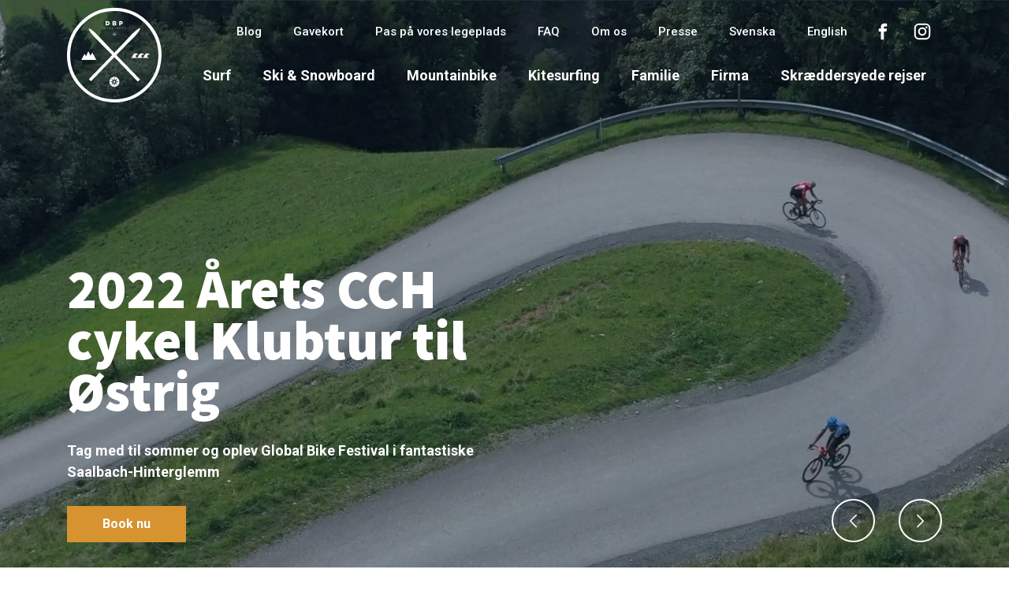

--- FILE ---
content_type: text/html; charset=UTF-8
request_url: https://dbpadventures.com/rejser/global-bike-festival-ostrig/
body_size: 27899
content:
<!--

Author:: Oak Digital
hello@oakdigital.dk

-->

<!doctype html>
<html lang="da-DK" prefix="og: https://ogp.me/ns#">
<head>
	<meta charset="UTF-8">
	<meta name="viewport" content="width=device-width, initial-scale=1, minimum-scale=1">
	<link rel="profile" href="http://gmpg.org/xfn/11">

	<meta name="msapplication-TileColor" content="#0E2542">
	<meta name="theme-color" content="#0E2542">
	<meta name="facebook-domain-verification" content="cna1pg9mk13ekuh4gfaemm8z4hct1h" />

	<link rel="apple-touch-icon" sizes="180x180" href="https://dbpadventures.com/wp-content/themes/debredeplanker/assets/favicon/apple-touch-icon.png">
	<link rel="icon" type="image/png" sizes="32x32" href="https://dbpadventures.com/wp-content/themes/debredeplanker/assets/favicon/favicon-32x32.png">
	<link rel="icon" type="image/png" sizes="16x16" href="https://dbpadventures.com/wp-content/themes/debredeplanker/assets/favicon/favicon-16x16.png">



 	<script id="CookieConsent" src="https://policy.app.cookieinformation.com/uc.js" data-culture="da" type="text/javascript"></script>

	<!-- Google Tag Manager -->
	<script>(function(w,d,s,l,i){w[l]=w[l]||[];w[l].push({'gtm.start':
	new Date().getTime(),event:'gtm.js'});var f=d.getElementsByTagName(s)[0],
	j=d.createElement(s),dl=l!='dataLayer'?'&l='+l:'';j.async=true;j.src=
	'https://www.googletagmanager.com/gtm.js?id='+i+dl;f.parentNode.insertBefore(j,f);
	})(window,document,'script','dataLayer','GTM-M3MRFNH');</script>
	<!-- End Google Tag Manager -->

    <!-- Mailchimp popup form -->
	<script id="mcjs">!function(c,h,i,m,p){m=c.createElement(h),p=c.getElementsByTagName(h)[0],m.async=1,m.src=i,p.parentNode.insertBefore(m,p)}(document,"script","https://chimpstatic.com/mcjs-connected/js/users/8b9ec42bc8775123e6b4dc5bf/9c561e11cef141a8804334806.js");
	</script>
	<!-- End Mailchimp popup form -->

	
<!-- Søgemaskine-optimering af Rank Math - https://rankmath.com/ -->
<title>Global bike festival | Saalbach-Hinterglemm | Østrig</title>
<meta name="description" content="Tag med til sommer og oplev Global Bike Festival i fantastiske Saalbach-Hinterglemm"/>
<meta name="robots" content="index, follow, max-snippet:-1, max-video-preview:-1, max-image-preview:large"/>
<link rel="canonical" href="https://dbpadventures.com/rejser/global-bike-festival-ostrig/" />
<meta property="og:locale" content="da_DK" />
<meta property="og:type" content="article" />
<meta property="og:title" content="Global bike festival | Saalbach-Hinterglemm | Østrig" />
<meta property="og:description" content="Tag med til sommer og oplev Global Bike Festival i fantastiske Saalbach-Hinterglemm" />
<meta property="og:url" content="https://dbpadventures.com/rejser/global-bike-festival-ostrig/" />
<meta property="og:site_name" content="De Brede Planker" />
<meta property="og:updated_time" content="2024-10-10T16:05:37+00:00" />
<meta property="og:image" content="https://dbpadventures.com/wp-content/uploads/2021/04/dbp_adventures_mountainbike_trails_saalbach_oestrig_ferie_mtb_aktiv_oplevelse_bjergene_03-1024x683.jpeg" />
<meta property="og:image:secure_url" content="https://dbpadventures.com/wp-content/uploads/2021/04/dbp_adventures_mountainbike_trails_saalbach_oestrig_ferie_mtb_aktiv_oplevelse_bjergene_03-1024x683.jpeg" />
<meta property="og:image:width" content="1024" />
<meta property="og:image:height" content="683" />
<meta property="og:image:alt" content="bike festival" />
<meta property="og:image:type" content="image/jpeg" />
<meta name="twitter:card" content="summary_large_image" />
<meta name="twitter:title" content="Global bike festival | Saalbach-Hinterglemm | Østrig" />
<meta name="twitter:description" content="Tag med til sommer og oplev Global Bike Festival i fantastiske Saalbach-Hinterglemm" />
<meta name="twitter:image" content="https://dbpadventures.com/wp-content/uploads/2021/04/dbp_adventures_mountainbike_trails_saalbach_oestrig_ferie_mtb_aktiv_oplevelse_bjergene_03-1024x683.jpeg" />
<!-- /Rank Math WordPress SEO plugin -->

<link rel='dns-prefetch' href='//ajax.googleapis.com' />
<link rel='dns-prefetch' href='//player.vimeo.com' />
<link rel="alternate" type="application/rss+xml" title="De Brede Planker &raquo; Feed" href="https://dbpadventures.com/feed/" />
<link rel="alternate" type="application/rss+xml" title="De Brede Planker &raquo;-kommentar-feed" href="https://dbpadventures.com/comments/feed/" />
<link rel="alternate" type="application/rss+xml" title="De Brede Planker &raquo; Global bike festival | Saalbach-Hinterglemm | Østrig-kommentar-feed" href="https://dbpadventures.com/rejser/global-bike-festival-ostrig/feed/" />
<link rel="alternate" title="oEmbed (JSON)" type="application/json+oembed" href="https://dbpadventures.com/wp-json/oembed/1.0/embed?url=https%3A%2F%2Fdbpadventures.com%2Frejser%2Fglobal-bike-festival-ostrig%2F" />
<link rel="alternate" title="oEmbed (XML)" type="text/xml+oembed" href="https://dbpadventures.com/wp-json/oembed/1.0/embed?url=https%3A%2F%2Fdbpadventures.com%2Frejser%2Fglobal-bike-festival-ostrig%2F&#038;format=xml" />
<style id='wp-img-auto-sizes-contain-inline-css' type='text/css'>
img:is([sizes=auto i],[sizes^="auto," i]){contain-intrinsic-size:3000px 1500px}
/*# sourceURL=wp-img-auto-sizes-contain-inline-css */
</style>
<style id='wp-emoji-styles-inline-css' type='text/css'>

	img.wp-smiley, img.emoji {
		display: inline !important;
		border: none !important;
		box-shadow: none !important;
		height: 1em !important;
		width: 1em !important;
		margin: 0 0.07em !important;
		vertical-align: -0.1em !important;
		background: none !important;
		padding: 0 !important;
	}
/*# sourceURL=wp-emoji-styles-inline-css */
</style>
<style id='classic-theme-styles-inline-css' type='text/css'>
/*! This file is auto-generated */
.wp-block-button__link{color:#fff;background-color:#32373c;border-radius:9999px;box-shadow:none;text-decoration:none;padding:calc(.667em + 2px) calc(1.333em + 2px);font-size:1.125em}.wp-block-file__button{background:#32373c;color:#fff;text-decoration:none}
/*# sourceURL=/wp-includes/css/classic-themes.min.css */
</style>
<link rel='stylesheet' id='dbp_themeblocks-style-reset-css' href='https://dbpadventures.com/wp-content/themes/debredeplanker/assets/css/reset.css?ver=6.9' type='text/css' media='all' />
<link rel='stylesheet' id='bootstrap-css' href='https://dbpadventures.com/wp-content/themes/debredeplanker/assets/vendor/bootstrap/css/bootstrap-grid.min.css?ver=6.9' type='text/css' media='all' />
<link rel='stylesheet' id='slick-css' href='https://dbpadventures.com/wp-content/themes/debredeplanker/assets/vendor/slick/slick.css?ver=6.9' type='text/css' media='all' />
<link rel='stylesheet' id='datepicker-css' href='https://dbpadventures.com/wp-content/themes/debredeplanker/assets/vendor/datepicker/css/datepicker.min.css?ver=6.9' type='text/css' media='all' />
<link rel='stylesheet' id='gutenbergbase-style-css' href='https://dbpadventures.com/wp-content/themes/debredeplanker/style.css?ver=6.9' type='text/css' media='all' />
<link rel='stylesheet' id='dbp_widget_index-css' href='https://dbpadventures.com/wp-content/plugins/dbp-widget/class/../dist/assets/index.f0d6dd4b.css?ver=1768231791' type='text/css' media='all' />
<script type="module" src="https://dbpadventures.com/wp-content/plugins/dbp-widget/class/../dist/assets/index.b3f5dc91.js?ver=1768231791"></script><link rel="https://api.w.org/" href="https://dbpadventures.com/wp-json/" /><link rel="alternate" title="JSON" type="application/json" href="https://dbpadventures.com/wp-json/wp/v2/trip/7526" /><link rel="EditURI" type="application/rsd+xml" title="RSD" href="https://dbpadventures.com/xmlrpc.php?rsd" />
<meta name="generator" content="WordPress 6.9" />
<link rel='shortlink' href='https://dbpadventures.com/?p=7526' />
	<script type="text/javascript">
		var ajax_url = 'https://dbpadventures.com/wp-admin/admin-ajax.php';
		var ajax_nonce = '90045669f4';
	</script>
	<script> (function(){ window.ldfdr = window.ldfdr || {}; (function(d, s, ss, fs){ fs = d.getElementsByTagName(s)[0]; function ce(src){ var cs  = d.createElement(s); cs.src = src; setTimeout(function(){fs.parentNode.insertBefore(cs,fs)}, 1); } ce(ss); })(document, 'script', 'https://sc.lfeeder.com/lftracker_v1_lYNOR8xqbgN7WQJZ.js'); })(); </script>
<script id="mcjs">!function(c,h,i,m,p){m=c.createElement(h),p=c.getElementsByTagName(h)[0],m.async=1,m.src=i,p.parentNode.insertBefore(m,p)}(document,"script","https://chimpstatic.com/mcjs-connected/js/users/8b9ec42bc8775123e6b4dc5bf/c0ca133eb45082c80e06e521c.js");</script>
<style id='global-styles-inline-css' type='text/css'>
:root{--wp--preset--aspect-ratio--square: 1;--wp--preset--aspect-ratio--4-3: 4/3;--wp--preset--aspect-ratio--3-4: 3/4;--wp--preset--aspect-ratio--3-2: 3/2;--wp--preset--aspect-ratio--2-3: 2/3;--wp--preset--aspect-ratio--16-9: 16/9;--wp--preset--aspect-ratio--9-16: 9/16;--wp--preset--color--black: #000000;--wp--preset--color--cyan-bluish-gray: #abb8c3;--wp--preset--color--white: #ffffff;--wp--preset--color--pale-pink: #f78da7;--wp--preset--color--vivid-red: #cf2e2e;--wp--preset--color--luminous-vivid-orange: #ff6900;--wp--preset--color--luminous-vivid-amber: #fcb900;--wp--preset--color--light-green-cyan: #7bdcb5;--wp--preset--color--vivid-green-cyan: #00d084;--wp--preset--color--pale-cyan-blue: #8ed1fc;--wp--preset--color--vivid-cyan-blue: #0693e3;--wp--preset--color--vivid-purple: #9b51e0;--wp--preset--gradient--vivid-cyan-blue-to-vivid-purple: linear-gradient(135deg,rgb(6,147,227) 0%,rgb(155,81,224) 100%);--wp--preset--gradient--light-green-cyan-to-vivid-green-cyan: linear-gradient(135deg,rgb(122,220,180) 0%,rgb(0,208,130) 100%);--wp--preset--gradient--luminous-vivid-amber-to-luminous-vivid-orange: linear-gradient(135deg,rgb(252,185,0) 0%,rgb(255,105,0) 100%);--wp--preset--gradient--luminous-vivid-orange-to-vivid-red: linear-gradient(135deg,rgb(255,105,0) 0%,rgb(207,46,46) 100%);--wp--preset--gradient--very-light-gray-to-cyan-bluish-gray: linear-gradient(135deg,rgb(238,238,238) 0%,rgb(169,184,195) 100%);--wp--preset--gradient--cool-to-warm-spectrum: linear-gradient(135deg,rgb(74,234,220) 0%,rgb(151,120,209) 20%,rgb(207,42,186) 40%,rgb(238,44,130) 60%,rgb(251,105,98) 80%,rgb(254,248,76) 100%);--wp--preset--gradient--blush-light-purple: linear-gradient(135deg,rgb(255,206,236) 0%,rgb(152,150,240) 100%);--wp--preset--gradient--blush-bordeaux: linear-gradient(135deg,rgb(254,205,165) 0%,rgb(254,45,45) 50%,rgb(107,0,62) 100%);--wp--preset--gradient--luminous-dusk: linear-gradient(135deg,rgb(255,203,112) 0%,rgb(199,81,192) 50%,rgb(65,88,208) 100%);--wp--preset--gradient--pale-ocean: linear-gradient(135deg,rgb(255,245,203) 0%,rgb(182,227,212) 50%,rgb(51,167,181) 100%);--wp--preset--gradient--electric-grass: linear-gradient(135deg,rgb(202,248,128) 0%,rgb(113,206,126) 100%);--wp--preset--gradient--midnight: linear-gradient(135deg,rgb(2,3,129) 0%,rgb(40,116,252) 100%);--wp--preset--font-size--small: 13px;--wp--preset--font-size--medium: 20px;--wp--preset--font-size--large: 36px;--wp--preset--font-size--x-large: 42px;--wp--preset--spacing--20: 0.44rem;--wp--preset--spacing--30: 0.67rem;--wp--preset--spacing--40: 1rem;--wp--preset--spacing--50: 1.5rem;--wp--preset--spacing--60: 2.25rem;--wp--preset--spacing--70: 3.38rem;--wp--preset--spacing--80: 5.06rem;--wp--preset--shadow--natural: 6px 6px 9px rgba(0, 0, 0, 0.2);--wp--preset--shadow--deep: 12px 12px 50px rgba(0, 0, 0, 0.4);--wp--preset--shadow--sharp: 6px 6px 0px rgba(0, 0, 0, 0.2);--wp--preset--shadow--outlined: 6px 6px 0px -3px rgb(255, 255, 255), 6px 6px rgb(0, 0, 0);--wp--preset--shadow--crisp: 6px 6px 0px rgb(0, 0, 0);}:where(.is-layout-flex){gap: 0.5em;}:where(.is-layout-grid){gap: 0.5em;}body .is-layout-flex{display: flex;}.is-layout-flex{flex-wrap: wrap;align-items: center;}.is-layout-flex > :is(*, div){margin: 0;}body .is-layout-grid{display: grid;}.is-layout-grid > :is(*, div){margin: 0;}:where(.wp-block-columns.is-layout-flex){gap: 2em;}:where(.wp-block-columns.is-layout-grid){gap: 2em;}:where(.wp-block-post-template.is-layout-flex){gap: 1.25em;}:where(.wp-block-post-template.is-layout-grid){gap: 1.25em;}.has-black-color{color: var(--wp--preset--color--black) !important;}.has-cyan-bluish-gray-color{color: var(--wp--preset--color--cyan-bluish-gray) !important;}.has-white-color{color: var(--wp--preset--color--white) !important;}.has-pale-pink-color{color: var(--wp--preset--color--pale-pink) !important;}.has-vivid-red-color{color: var(--wp--preset--color--vivid-red) !important;}.has-luminous-vivid-orange-color{color: var(--wp--preset--color--luminous-vivid-orange) !important;}.has-luminous-vivid-amber-color{color: var(--wp--preset--color--luminous-vivid-amber) !important;}.has-light-green-cyan-color{color: var(--wp--preset--color--light-green-cyan) !important;}.has-vivid-green-cyan-color{color: var(--wp--preset--color--vivid-green-cyan) !important;}.has-pale-cyan-blue-color{color: var(--wp--preset--color--pale-cyan-blue) !important;}.has-vivid-cyan-blue-color{color: var(--wp--preset--color--vivid-cyan-blue) !important;}.has-vivid-purple-color{color: var(--wp--preset--color--vivid-purple) !important;}.has-black-background-color{background-color: var(--wp--preset--color--black) !important;}.has-cyan-bluish-gray-background-color{background-color: var(--wp--preset--color--cyan-bluish-gray) !important;}.has-white-background-color{background-color: var(--wp--preset--color--white) !important;}.has-pale-pink-background-color{background-color: var(--wp--preset--color--pale-pink) !important;}.has-vivid-red-background-color{background-color: var(--wp--preset--color--vivid-red) !important;}.has-luminous-vivid-orange-background-color{background-color: var(--wp--preset--color--luminous-vivid-orange) !important;}.has-luminous-vivid-amber-background-color{background-color: var(--wp--preset--color--luminous-vivid-amber) !important;}.has-light-green-cyan-background-color{background-color: var(--wp--preset--color--light-green-cyan) !important;}.has-vivid-green-cyan-background-color{background-color: var(--wp--preset--color--vivid-green-cyan) !important;}.has-pale-cyan-blue-background-color{background-color: var(--wp--preset--color--pale-cyan-blue) !important;}.has-vivid-cyan-blue-background-color{background-color: var(--wp--preset--color--vivid-cyan-blue) !important;}.has-vivid-purple-background-color{background-color: var(--wp--preset--color--vivid-purple) !important;}.has-black-border-color{border-color: var(--wp--preset--color--black) !important;}.has-cyan-bluish-gray-border-color{border-color: var(--wp--preset--color--cyan-bluish-gray) !important;}.has-white-border-color{border-color: var(--wp--preset--color--white) !important;}.has-pale-pink-border-color{border-color: var(--wp--preset--color--pale-pink) !important;}.has-vivid-red-border-color{border-color: var(--wp--preset--color--vivid-red) !important;}.has-luminous-vivid-orange-border-color{border-color: var(--wp--preset--color--luminous-vivid-orange) !important;}.has-luminous-vivid-amber-border-color{border-color: var(--wp--preset--color--luminous-vivid-amber) !important;}.has-light-green-cyan-border-color{border-color: var(--wp--preset--color--light-green-cyan) !important;}.has-vivid-green-cyan-border-color{border-color: var(--wp--preset--color--vivid-green-cyan) !important;}.has-pale-cyan-blue-border-color{border-color: var(--wp--preset--color--pale-cyan-blue) !important;}.has-vivid-cyan-blue-border-color{border-color: var(--wp--preset--color--vivid-cyan-blue) !important;}.has-vivid-purple-border-color{border-color: var(--wp--preset--color--vivid-purple) !important;}.has-vivid-cyan-blue-to-vivid-purple-gradient-background{background: var(--wp--preset--gradient--vivid-cyan-blue-to-vivid-purple) !important;}.has-light-green-cyan-to-vivid-green-cyan-gradient-background{background: var(--wp--preset--gradient--light-green-cyan-to-vivid-green-cyan) !important;}.has-luminous-vivid-amber-to-luminous-vivid-orange-gradient-background{background: var(--wp--preset--gradient--luminous-vivid-amber-to-luminous-vivid-orange) !important;}.has-luminous-vivid-orange-to-vivid-red-gradient-background{background: var(--wp--preset--gradient--luminous-vivid-orange-to-vivid-red) !important;}.has-very-light-gray-to-cyan-bluish-gray-gradient-background{background: var(--wp--preset--gradient--very-light-gray-to-cyan-bluish-gray) !important;}.has-cool-to-warm-spectrum-gradient-background{background: var(--wp--preset--gradient--cool-to-warm-spectrum) !important;}.has-blush-light-purple-gradient-background{background: var(--wp--preset--gradient--blush-light-purple) !important;}.has-blush-bordeaux-gradient-background{background: var(--wp--preset--gradient--blush-bordeaux) !important;}.has-luminous-dusk-gradient-background{background: var(--wp--preset--gradient--luminous-dusk) !important;}.has-pale-ocean-gradient-background{background: var(--wp--preset--gradient--pale-ocean) !important;}.has-electric-grass-gradient-background{background: var(--wp--preset--gradient--electric-grass) !important;}.has-midnight-gradient-background{background: var(--wp--preset--gradient--midnight) !important;}.has-small-font-size{font-size: var(--wp--preset--font-size--small) !important;}.has-medium-font-size{font-size: var(--wp--preset--font-size--medium) !important;}.has-large-font-size{font-size: var(--wp--preset--font-size--large) !important;}.has-x-large-font-size{font-size: var(--wp--preset--font-size--x-large) !important;}
/*# sourceURL=global-styles-inline-css */
</style>
</head>

<body class="wp-singular trip-template-default single single-trip postid-7526 wp-theme-debredeplanker">

<!-- Google Tag Manager (noscript) -->
<noscript><iframe src="https://www.googletagmanager.com/ns.html?id=GTM-M3MRFNH"
height="0" width="0" style="display:none;visibility:hidden"></iframe></noscript>
<!-- End Google Tag Manager (noscript) -->



<div data-barba="wrapper">

<div class="curtain">
	<div class="curtain__first"></div>
	<div class="curtain__second"></div>
</div>

<script type="text/javascript">
	function defer(method) {
		if (window.jQuery) {
			method();
		} else {
			setTimeout(function() { defer(method) }, 50);
		}
	}
</script>

<section class="barba" data-barba="container" data-barba-namespace="">

	<div class="controls-wrapper--mobile"></div>
<header class="transparent post-type--trip">

	
		<div class="header__trip">
			<a href="#" onclick="window.history.back()"><svg width="51" height="50" viewBox="0 0 51 50" fill="none" xmlns="http://www.w3.org/2000/svg">
<rect x="0.0604248" width="50.1208" height="50" rx="25" fill="white"/>
<path d="M23.1161 30L17.1016 25L23.1161 20" stroke="#0E2542" stroke-width="2" stroke-linecap="round" stroke-linejoin="round"/>
<path d="M17.1016 25H33.6414" stroke="#0E2542" stroke-width="2" stroke-linecap="round" stroke-linejoin="round"/>
</svg>
</a>
			<a href="https://dbpadventures.com" class="logo"><svg width="270" height="270" viewBox="0 0 270 270" fill="none" xmlns="http://www.w3.org/2000/svg">
<path d="M208.83 59.1904C208.796 59.1075 208.756 59.0273 208.71 58.9504L208.46 58.5004H208.25L207.98 58.1504H207.5C207.24 58.1504 207.08 58.1504 206.31 58.6404C206.04 58.7304 205.77 58.8404 205.59 58.9204C204.59 59.4104 201.79 61.1404 201.67 61.2104C199.308 62.7336 197.044 64.4036 194.89 66.2104C191.12 69.0604 183.18 77.2704 182.84 77.6104L155.12 107.12L135 128.3L115.7 107.94L87.9403 78.4404C87.6003 78.0904 79.6603 69.8804 75.9403 67.0304C73.7809 65.2271 71.5133 63.5573 69.1503 62.0304C69.0403 61.9604 66.2503 60.2304 65.2303 59.7404C64.9954 59.6345 64.7551 59.541 64.5103 59.4604C63.7003 59.0004 63.5403 59.0004 63.2903 59.0004H62.8103L62.5403 59.3504H62.3403L62.0803 59.8004C62.0332 59.8752 61.9962 59.9559 61.9703 60.0404C61.9546 60.1263 61.9546 60.2144 61.9703 60.3004V60.3004C61.9892 60.4392 62.0297 60.5741 62.0903 60.7004V60.7004C62.186 60.9273 62.2962 61.1477 62.4203 61.3604C62.4896 61.6271 62.5799 61.8879 62.6903 62.1404C63.1403 63.1404 64.7703 66.0204 64.8303 66.1404C66.2761 68.5441 67.8657 70.8583 69.5903 73.0704C72.3303 76.9604 80.2603 85.1904 80.5903 85.5404L109.11 114.26L129 134.58L119.49 144.58L111.17 153.18L80.1903 185L62.4503 203.41L65.4503 206.26L65.6203 206.39C65.6563 206.44 65.6965 206.487 65.7403 206.53L68.7403 209.38L86.4403 191L117.16 159L125.57 150.27L134.95 140.69L145.18 151.15L153.59 159.88L184.31 191.94L202.11 210.3L205.06 207.45C205.104 207.407 205.144 207.36 205.18 207.31L205.35 207.18L208.35 204.33L190.61 185.9L159.6 154L151.28 145.41L140.91 134.52L161.7 113.4L190.21 84.6704C190.55 84.3104 198.48 76.0904 201.21 72.2004C202.943 70.0011 204.542 67.7003 206 65.3104C206.07 65.2004 207.69 62.3104 208.14 61.3104C208.251 61.0579 208.341 60.7971 208.41 60.5304V60.5304C208.534 60.3177 208.645 60.0973 208.74 59.8704V59.8704C208.792 59.7408 208.832 59.607 208.86 59.4704V59.4704C208.876 59.3844 208.876 59.2963 208.86 59.2104" fill="white"/>
<path d="M115.22 47.0001C117.22 47.0001 118.56 45.8901 118.56 43.9301C118.56 41.9901 117.23 40.8601 115.22 40.8601H113.85V47.0001H115.22ZM110.49 37.8501H115.17C119.5 37.8501 122.01 40.3501 122.01 43.8501C122.01 47.3501 119.46 49.9501 115.1 49.9501H110.49V37.8501Z" fill="white"/>
<path d="M153.89 43.8301C155.09 43.8301 155.81 43.2101 155.81 42.2601C155.81 41.2601 155.09 40.6701 153.88 40.6701H152.3V43.8701L153.89 43.8301ZM148.94 37.8301H154.13C157.2 37.8301 159.18 39.4101 159.18 42.0901C159.18 44.9501 156.98 46.4601 153.96 46.4601H152.3V49.9201H148.94V37.8301Z" fill="white"/>
<path d="M136 47.23C137 47.23 137.61 46.83 137.61 46.12C137.61 45.46 137.09 45.02 135.97 45.02H133.4V47.26L136 47.23ZM135.52 42.64C136.52 42.64 137.11 42.29 137.11 41.58C137.11 40.92 136.59 40.58 135.59 40.58H133.4V42.71L135.52 42.64ZM130.12 37.8H136.35C136.947 37.7513 137.547 37.8227 138.115 38.0099C138.684 38.1972 139.209 38.4964 139.66 38.89C139.919 39.1528 140.12 39.4659 140.253 39.81C140.385 40.154 140.446 40.5216 140.43 40.89C140.445 41.4813 140.271 42.062 139.936 42.5489C139.6 43.0357 139.118 43.4037 138.56 43.6C140.04 44.09 140.97 44.92 140.97 46.6C140.97 48.68 139.28 49.94 136.38 49.94H130.12V37.8Z" fill="white"/>
<path d="M139.39 75.3203C139.397 75.8498 139.298 76.3753 139.1 76.8664C138.902 77.3575 138.608 77.8044 138.236 78.1811C137.864 78.5579 137.421 78.857 136.932 79.0611C136.444 79.2653 135.92 79.3704 135.39 79.3703C134.601 79.3703 133.83 79.1369 133.173 78.6995C132.516 78.2622 132.004 77.6404 131.7 76.9124C131.395 76.1844 131.313 75.3827 131.464 74.6082C131.614 73.8337 131.99 73.1209 132.544 72.5595C133.099 71.9982 133.807 71.6133 134.579 71.4534C135.352 71.2934 136.155 71.3656 136.886 71.6607C137.618 71.9558 138.246 72.4607 138.692 73.1118C139.137 73.763 139.38 74.5314 139.39 75.3203ZM139.91 75.3203C139.913 74.726 139.798 74.1371 139.571 73.5875C139.345 73.0379 139.012 72.5386 138.592 72.1183C138.172 71.6981 137.672 71.3652 137.123 71.139C136.573 70.9128 135.984 70.7977 135.39 70.8003C134.49 70.7964 133.61 71.0598 132.86 71.5571C132.111 72.0545 131.526 72.7633 131.179 73.5937C130.833 74.4241 130.742 75.3386 130.916 76.2211C131.091 77.1036 131.524 77.9144 132.16 78.5506C132.796 79.1867 133.607 79.6195 134.489 79.794C135.372 79.9686 136.286 79.877 137.117 79.5309C137.947 79.1848 138.656 78.5998 139.153 77.8501C139.651 77.1005 139.914 76.22 139.91 75.3203" fill="white"/>
<path d="M82.8803 147.09L73.0003 128.59C72.9361 128.469 72.8422 128.366 72.7272 128.29C72.6122 128.215 72.48 128.171 72.343 128.161C72.206 128.151 72.0687 128.176 71.944 128.233C71.8194 128.291 71.7114 128.379 71.6303 128.49L67.0603 136.49L61.5203 124.76C61.4482 124.626 61.3394 124.515 61.2065 124.441C61.0736 124.366 60.9223 124.332 60.7703 124.34C60.6195 124.348 60.4737 124.397 60.3485 124.481C60.2234 124.566 60.1238 124.683 60.0603 124.82L54.3003 138.11L50.7603 131.91C50.6933 131.819 50.6043 131.746 50.5017 131.699C50.399 131.652 50.2861 131.631 50.1733 131.639C50.0605 131.647 49.9515 131.683 49.8566 131.745C49.7616 131.806 49.6838 131.891 49.6303 131.99L41.4403 147.29C41.3834 147.393 41.3535 147.508 41.3535 147.625C41.3535 147.742 41.3834 147.858 41.4403 147.96C41.5001 148.058 41.5838 148.138 41.6836 148.194C41.7834 148.25 41.8959 148.28 42.0103 148.28H82.1703C82.3107 148.282 82.4492 148.247 82.5718 148.179C82.6945 148.11 82.7969 148.011 82.8689 147.89C82.9408 147.77 82.9798 147.632 82.9818 147.492C82.9838 147.351 82.9488 147.213 82.8803 147.09" fill="white"/>
<path d="M235.88 133.78C235.268 132.611 234.363 131.622 233.253 130.908C232.144 130.195 230.868 129.782 229.55 129.71C224.63 129.51 222.82 132.83 222.76 132.95C221.394 135.153 220.165 137.437 219.08 139.79C217.9 141.4 216.92 141.86 216.29 141.96C215.83 141.931 215.378 141.816 214.96 141.62C211.8 140.42 212.96 135.73 213.03 135.62C213.267 135.156 213.597 134.744 214 134.412C214.402 134.08 214.869 133.835 215.37 133.69C215.644 133.617 215.926 133.577 216.21 133.57C217.08 133.598 217.931 133.824 218.7 134.23C218.748 134.283 218.81 134.323 218.879 134.344C218.947 134.365 219.02 134.367 219.09 134.35C219.169 134.372 219.252 134.372 219.33 134.35C219.405 134.307 219.464 134.241 219.5 134.162C219.536 134.083 219.546 133.995 219.53 133.91C219.536 133.871 219.536 133.83 219.53 133.79C218.918 132.621 218.013 131.632 216.903 130.918C215.794 130.205 214.518 129.792 213.2 129.72H213C208.08 129.52 206.27 132.84 206.21 132.96C204.847 135.166 203.615 137.45 202.52 139.8C201.34 141.42 200.35 141.88 199.73 141.97C199.256 141.945 198.791 141.829 198.36 141.63C195.2 140.43 196.36 135.74 196.43 135.63C196.67 135.166 197.003 134.755 197.407 134.423C197.811 134.092 198.278 133.846 198.78 133.7C199.974 133.467 201.212 133.658 202.28 134.24C202.335 134.307 202.412 134.353 202.497 134.37C202.582 134.388 202.67 134.376 202.747 134.336C202.824 134.296 202.885 134.231 202.92 134.152C202.955 134.073 202.962 133.984 202.94 133.9C202.946 133.861 202.946 133.82 202.94 133.78C202.328 132.611 201.423 131.622 200.313 130.908C199.204 130.195 197.928 129.782 196.61 129.71C191.72 129.52 189.88 132.83 189.82 132.95C188.453 135.154 187.221 137.438 186.13 139.79C184.13 142.56 182.65 141.93 182.63 141.92C182.566 141.889 182.493 141.882 182.424 141.898C182.355 141.914 182.294 141.954 182.25 142.01L181.93 142.43C181.897 142.477 181.878 142.531 181.873 142.587C181.869 142.644 181.881 142.701 181.906 142.751C181.932 142.802 181.971 142.844 182.02 142.874C182.068 142.904 182.123 142.92 182.18 142.92H234.77C234.823 142.923 234.876 142.912 234.923 142.887C234.97 142.863 235.01 142.826 235.038 142.782C235.067 142.737 235.083 142.686 235.085 142.633C235.087 142.58 235.075 142.527 235.05 142.48L234.77 141.87C234.736 141.801 234.676 141.748 234.604 141.72C234.532 141.692 234.452 141.692 234.38 141.72C233.908 141.902 233.405 141.986 232.9 141.969C232.395 141.952 231.899 141.833 231.44 141.62C228.28 140.42 229.44 135.73 229.51 135.62C229.749 135.157 230.079 134.746 230.482 134.415C230.884 134.083 231.35 133.836 231.85 133.69C233.044 133.457 234.282 133.648 235.35 134.23C235.406 134.293 235.481 134.337 235.564 134.355C235.647 134.373 235.733 134.364 235.81 134.33C235.887 134.289 235.948 134.223 235.984 134.144C236.02 134.065 236.029 133.975 236.01 133.89C236.02 133.851 236.02 133.81 236.01 133.77" fill="white"/>
<path d="M135.93 210.79L135.45 210.31H134.77L134.28 210.79V211.47L134.77 211.95H135.45L135.93 211.47V210.79ZM133.35 206.88L135.11 197.88L136.87 206.88L144.48 201.76L139.36 209.37L148.36 211.13L139.36 212.89L144.48 220.5L136.87 215.38L135.11 224.38L133.35 215.38L125.74 220.5L130.85 212.89L121.85 211.13L130.85 209.37L125.74 201.76L133.35 206.88ZM135.11 196.78C132.271 196.778 129.496 197.618 127.135 199.194C124.774 200.769 122.933 203.01 121.845 205.632C120.758 208.254 120.472 211.139 121.025 213.924C121.577 216.708 122.943 219.266 124.949 221.274C126.956 223.282 129.513 224.649 132.297 225.204C135.081 225.758 137.966 225.475 140.589 224.389C143.212 223.303 145.454 221.464 147.031 219.104C148.608 216.744 149.45 213.969 149.45 211.13C149.45 207.326 147.94 203.678 145.251 200.987C142.562 198.296 138.914 196.783 135.11 196.78" fill="white"/>
<path d="M137.54 211.13C137.542 210.647 137.4 210.174 137.133 209.771C136.866 209.368 136.485 209.054 136.039 208.868C135.592 208.682 135.101 208.633 134.627 208.727C134.152 208.82 133.717 209.053 133.375 209.395C133.033 209.737 132.8 210.172 132.707 210.647C132.613 211.121 132.662 211.612 132.848 212.059C133.034 212.505 133.348 212.886 133.751 213.153C134.154 213.42 134.627 213.562 135.11 213.56C135.755 213.56 136.373 213.304 136.828 212.848C137.284 212.393 137.54 211.775 137.54 211.13" fill="white"/>
<path d="M265.063 142.332C269.17 70.4366 214.218 8.82416 142.322 4.71648C70.4273 0.608803 8.81482 55.5614 4.70714 127.457C0.599464 199.352 55.5521 260.964 127.447 265.072C199.342 269.18 260.955 214.227 265.063 142.332Z" stroke="white" stroke-width="9" stroke-miterlimit="10"/>
<path d="M134.5 74V74.7H133.67V76.88H132.79V74.65H132V74H134.5ZM137.61 76.88L137.55 75.61C137.55 75.3 137.55 74.94 137.55 74.49C137.47 74.88 137.38 75.3 137.31 75.61L137.01 76.83H136.18L135.91 75.6C135.91 75.33 135.79 74.87 135.73 74.49C135.73 74.88 135.73 75.29 135.73 75.61L135.66 76.88H134.84L135.02 74H136.37L136.56 74.7C136.634 75.0067 136.69 75.3171 136.73 75.63V75.63C136.81 75.28 136.87 74.99 136.94 74.7L137 74H138.25L138.41 76.88H137.61Z" fill="white"/>
<path d="M103.33 60.27L102.82 59.15H100.46L100 60.27H99.7002L101.56 56.27H101.84L103.7 60.27H103.33ZM101.64 56.57L100.64 58.89H102.74L101.64 56.57Z" fill="white"/>
<path d="M108.73 60.2703H107.4V56.2703H108.73C109.004 56.2525 109.278 56.2911 109.536 56.3836C109.794 56.4761 110.03 56.6206 110.229 56.8081C110.429 56.9956 110.588 57.2222 110.697 57.4737C110.805 57.7252 110.861 57.9964 110.86 58.2703C110.861 58.5443 110.805 58.8154 110.697 59.067C110.588 59.3185 110.429 59.5451 110.229 59.7326C110.03 59.9201 109.794 60.0646 109.536 60.1571C109.278 60.2496 109.004 60.2882 108.73 60.2703V60.2703ZM110.55 58.2703C110.554 58.0345 110.508 57.8006 110.417 57.5833C110.325 57.3659 110.19 57.1699 110.019 57.0074C109.848 56.8449 109.645 56.7195 109.423 56.6392C109.202 56.5588 108.966 56.5252 108.73 56.5403H107.73V60.0003H108.73C108.964 60.0169 109.199 59.9849 109.42 59.9063C109.641 59.8276 109.844 59.7041 110.015 59.5435C110.185 59.3829 110.321 59.1887 110.414 58.973C110.506 58.7573 110.552 58.5249 110.55 58.2903V58.2703Z" fill="white"/>
<path d="M116.2 60.3003H115.93L114.18 56.3003H114.51L116.07 60.0003L117.64 56.3303H118L116.2 60.3003Z" fill="white"/>
<path d="M121.71 60.27V56.27H124.55V56.54H122V58.11H124.29V58.39H122V60H124.58V60.27H121.71Z" fill="white"/>
<path d="M131.54 60.27L128.72 56.72V60.27H128.44V56.27H128.72L131.47 59.74V56.28H131.76V60.28L131.54 60.27Z" fill="white"/>
<path d="M137.26 56.5503V60.2703H137V56.5503H135.61V56.2803H138.69V56.5503H137.26Z" fill="white"/>
<path d="M144 60.3403C143.775 60.3518 143.549 60.3141 143.339 60.2298C143.129 60.1455 142.94 60.0166 142.785 59.8521C142.63 59.6875 142.513 59.4913 142.441 59.2768C142.37 59.0624 142.345 58.835 142.37 58.6103V56.2803H142.66V58.5803C142.632 58.7696 142.646 58.9629 142.701 59.1462C142.757 59.3295 142.852 59.4984 142.98 59.6407C143.108 59.783 143.266 59.8954 143.442 59.9696C143.618 60.0439 143.809 60.0782 144 60.0703C144.82 60.0703 145.33 59.5803 145.33 58.6103V56.2803H145.63V58.5803C145.658 58.807 145.636 59.037 145.566 59.2544C145.496 59.4717 145.379 59.6711 145.224 59.8387C145.069 60.0063 144.879 60.138 144.668 60.2246C144.456 60.3112 144.229 60.3507 144 60.3403Z" fill="white"/>
<path d="M152.58 60.27L151.31 58.62H150V60.27H149.7V56.27H151.38C152.24 56.27 152.81 56.74 152.81 57.4C152.8 57.7043 152.672 57.9928 152.454 58.2052C152.236 58.4177 151.945 58.5376 151.64 58.54L152.96 60.24L152.58 60.27ZM152.51 57.43C152.51 56.89 152.09 56.55 151.36 56.55H150V58.35H151.35C152.01 58.35 152.51 58.01 152.51 57.44V57.43Z" fill="white"/>
<path d="M156.74 60.27V56.27H159.58V56.54H157V58.11H159.29V58.39H157V60H159.58V60.27H156.74Z" fill="white"/>
<path d="M164.82 60.3302C164.22 60.3382 163.641 60.108 163.21 59.6902L163.41 59.4702C163.597 59.6586 163.82 59.8078 164.066 59.9091C164.311 60.0104 164.574 60.0618 164.84 60.0602C165.44 60.0602 165.84 59.7302 165.84 59.2702C165.84 58.8402 165.62 58.6002 164.71 58.4202C163.8 58.2402 163.36 57.9002 163.36 57.2902C163.374 57.1358 163.418 56.9856 163.491 56.8486C163.563 56.7117 163.663 56.5907 163.783 56.4928C163.903 56.3949 164.042 56.3221 164.191 56.2787C164.34 56.2353 164.496 56.2223 164.65 56.2402C165.152 56.2258 165.641 56.4007 166.02 56.7302L165.83 56.9602C165.503 56.6613 165.073 56.5001 164.63 56.5102C164.05 56.5102 163.63 56.8502 163.63 57.2602C163.63 57.6902 163.85 57.9402 164.79 58.1402C165.73 58.3402 166.11 58.6602 166.11 59.2402C166.099 59.3972 166.056 59.5503 165.985 59.6906C165.913 59.8309 165.815 59.9554 165.695 60.057C165.574 60.1586 165.435 60.2351 165.285 60.282C165.135 60.3289 164.977 60.3453 164.82 60.3302V60.3302Z" fill="white"/>
</svg>
</a>
		</div>

	
	<div class="header__top">
		<div class="container">
			<div class="row">
				<div class="col-12 header-top__inner">

					<nav class="menu-top-menu-container"><ul id="menu-top-menu" class="top-nav"><li id="menu-item-1540" class="menu-item menu-item-type-post_type menu-item-object-page menu-item-1540"><a href="https://dbpadventures.com/blog/">Blog</a></li>
<li id="menu-item-11206" class="menu-item menu-item-type-post_type menu-item-object-page menu-item-11206"><a href="https://dbpadventures.com/gavekort/">Gavekort</a></li>
<li id="menu-item-1541" class="menu-item menu-item-type-post_type menu-item-object-page menu-item-1541"><a href="https://dbpadventures.com/pas-paa-vores-legeplads/">Pas på vores legeplads</a></li>
<li id="menu-item-1542" class="menu-item menu-item-type-post_type menu-item-object-page menu-item-1542"><a href="https://dbpadventures.com/faq/">FAQ</a></li>
<li id="menu-item-2209" class="menu-item menu-item-type-post_type menu-item-object-page menu-item-2209"><a href="https://dbpadventures.com/omos/">Om os</a></li>
<li id="menu-item-6451" class="menu-item menu-item-type-post_type menu-item-object-page menu-item-6451"><a href="https://dbpadventures.com/presse/">Presse</a></li>
<li id="menu-item-10726" class="menu-item menu-item-type-custom menu-item-object-custom menu-item-10726"><a href="/se/">Svenska</a></li>
<li id="menu-item-10727" class="menu-item menu-item-type-custom menu-item-object-custom menu-item-10727"><a href="/en/">English</a></li>
</ul></nav>
					<div class="header__social">
						<a href="https://www.facebook.com/debredeplanker.dk" target="_blank" rel="noopener noreferrer"><svg xmlns="http://www.w3.org/2000/svg" viewBox="0 0 64 64" aria-labelledby="title"
aria-describedby="desc" role="img" xmlns:xlink="http://www.w3.org/1999/xlink">
  <title>Facebook</title>
  <desc>A line styled icon from Orion Icon Library.</desc>
  <path data-name="layer1"
  d="M39.312 13.437H47V2h-9.094C26.938 2.469 24.688 8.656 24.5 15.125v5.719H17V32h7.5v30h11.25V32h9.281l1.781-11.156H35.75v-3.469a3.714 3.714 0 0 1 3.562-3.938z"
  fill="none" stroke="#202020" stroke-linecap="round" stroke-miterlimit="10"
  stroke-width="2" stroke-linejoin="round"></path>
</svg></a>
						<a href="https://www.instagram.com/debredeplanker/?hl=da" target="_blank" rel="noopener noreferrer"><svg xmlns="http://www.w3.org/2000/svg" viewBox="0 0 64 64" aria-labelledby="title"
aria-describedby="desc" role="img" xmlns:xlink="http://www.w3.org/1999/xlink">
  <title>Instagram</title>
  <desc>A line styled icon from Orion Icon Library.</desc>
  <path data-name="layer2"
  d="M44.122 2H19.87A17.875 17.875 0 0 0 2 19.835v24.2a17.875 17.875 0 0 0 17.87 17.834h24.252A17.875 17.875 0 0 0 62 44.034v-24.2A17.875 17.875 0 0 0 44.122 2zM55.96 44.034a11.825 11.825 0 0 1-11.838 11.812H19.87A11.825 11.825 0 0 1 8.032 44.034v-24.2A11.825 11.825 0 0 1 19.87 8.022h24.252A11.825 11.825 0 0 1 55.96 19.835zm0 0"
  fill="none" stroke="#202020" stroke-linecap="round" stroke-miterlimit="10"
  stroke-width="2" stroke-linejoin="round"></path>
  <path data-name="layer1" d="M32 16.45a15.484 15.484 0 1 0 15.514 15.484A15.519 15.519 0 0 0 32 16.45zm0 24.95a9.461 9.461 0 1 1 9.482-9.461A9.472 9.472 0 0 1 32 41.4zm19.263-24.834a3.719 3.719 0 1 1-3.719-3.711 3.714 3.714 0 0 1 3.719 3.711zm0 0"
  fill="none" stroke="#202020" stroke-linecap="round" stroke-miterlimit="10"
  stroke-width="2" stroke-linejoin="round"></path>
</svg></a>
					</div>

				</div>
			</div>
		</div>
	</div>
	<div class="header__main">
		<div class="container">
			<div class="row">
				<div class="col-12">
					<div class="header__nav">
						<a href="https://dbpadventures.com" class="logo">

							<svg width="270" height="270" viewBox="0 0 270 270" fill="none" xmlns="http://www.w3.org/2000/svg">
<path d="M208.83 59.1904C208.796 59.1075 208.756 59.0273 208.71 58.9504L208.46 58.5004H208.25L207.98 58.1504H207.5C207.24 58.1504 207.08 58.1504 206.31 58.6404C206.04 58.7304 205.77 58.8404 205.59 58.9204C204.59 59.4104 201.79 61.1404 201.67 61.2104C199.308 62.7336 197.044 64.4036 194.89 66.2104C191.12 69.0604 183.18 77.2704 182.84 77.6104L155.12 107.12L135 128.3L115.7 107.94L87.9403 78.4404C87.6003 78.0904 79.6603 69.8804 75.9403 67.0304C73.7809 65.2271 71.5133 63.5573 69.1503 62.0304C69.0403 61.9604 66.2503 60.2304 65.2303 59.7404C64.9954 59.6345 64.7551 59.541 64.5103 59.4604C63.7003 59.0004 63.5403 59.0004 63.2903 59.0004H62.8103L62.5403 59.3504H62.3403L62.0803 59.8004C62.0332 59.8752 61.9962 59.9559 61.9703 60.0404C61.9546 60.1263 61.9546 60.2144 61.9703 60.3004V60.3004C61.9892 60.4392 62.0297 60.5741 62.0903 60.7004V60.7004C62.186 60.9273 62.2962 61.1477 62.4203 61.3604C62.4896 61.6271 62.5799 61.8879 62.6903 62.1404C63.1403 63.1404 64.7703 66.0204 64.8303 66.1404C66.2761 68.5441 67.8657 70.8583 69.5903 73.0704C72.3303 76.9604 80.2603 85.1904 80.5903 85.5404L109.11 114.26L129 134.58L119.49 144.58L111.17 153.18L80.1903 185L62.4503 203.41L65.4503 206.26L65.6203 206.39C65.6563 206.44 65.6965 206.487 65.7403 206.53L68.7403 209.38L86.4403 191L117.16 159L125.57 150.27L134.95 140.69L145.18 151.15L153.59 159.88L184.31 191.94L202.11 210.3L205.06 207.45C205.104 207.407 205.144 207.36 205.18 207.31L205.35 207.18L208.35 204.33L190.61 185.9L159.6 154L151.28 145.41L140.91 134.52L161.7 113.4L190.21 84.6704C190.55 84.3104 198.48 76.0904 201.21 72.2004C202.943 70.0011 204.542 67.7003 206 65.3104C206.07 65.2004 207.69 62.3104 208.14 61.3104C208.251 61.0579 208.341 60.7971 208.41 60.5304V60.5304C208.534 60.3177 208.645 60.0973 208.74 59.8704V59.8704C208.792 59.7408 208.832 59.607 208.86 59.4704V59.4704C208.876 59.3844 208.876 59.2963 208.86 59.2104" fill="white"/>
<path d="M115.22 47.0001C117.22 47.0001 118.56 45.8901 118.56 43.9301C118.56 41.9901 117.23 40.8601 115.22 40.8601H113.85V47.0001H115.22ZM110.49 37.8501H115.17C119.5 37.8501 122.01 40.3501 122.01 43.8501C122.01 47.3501 119.46 49.9501 115.1 49.9501H110.49V37.8501Z" fill="white"/>
<path d="M153.89 43.8301C155.09 43.8301 155.81 43.2101 155.81 42.2601C155.81 41.2601 155.09 40.6701 153.88 40.6701H152.3V43.8701L153.89 43.8301ZM148.94 37.8301H154.13C157.2 37.8301 159.18 39.4101 159.18 42.0901C159.18 44.9501 156.98 46.4601 153.96 46.4601H152.3V49.9201H148.94V37.8301Z" fill="white"/>
<path d="M136 47.23C137 47.23 137.61 46.83 137.61 46.12C137.61 45.46 137.09 45.02 135.97 45.02H133.4V47.26L136 47.23ZM135.52 42.64C136.52 42.64 137.11 42.29 137.11 41.58C137.11 40.92 136.59 40.58 135.59 40.58H133.4V42.71L135.52 42.64ZM130.12 37.8H136.35C136.947 37.7513 137.547 37.8227 138.115 38.0099C138.684 38.1972 139.209 38.4964 139.66 38.89C139.919 39.1528 140.12 39.4659 140.253 39.81C140.385 40.154 140.446 40.5216 140.43 40.89C140.445 41.4813 140.271 42.062 139.936 42.5489C139.6 43.0357 139.118 43.4037 138.56 43.6C140.04 44.09 140.97 44.92 140.97 46.6C140.97 48.68 139.28 49.94 136.38 49.94H130.12V37.8Z" fill="white"/>
<path d="M139.39 75.3203C139.397 75.8498 139.298 76.3753 139.1 76.8664C138.902 77.3575 138.608 77.8044 138.236 78.1811C137.864 78.5579 137.421 78.857 136.932 79.0611C136.444 79.2653 135.92 79.3704 135.39 79.3703C134.601 79.3703 133.83 79.1369 133.173 78.6995C132.516 78.2622 132.004 77.6404 131.7 76.9124C131.395 76.1844 131.313 75.3827 131.464 74.6082C131.614 73.8337 131.99 73.1209 132.544 72.5595C133.099 71.9982 133.807 71.6133 134.579 71.4534C135.352 71.2934 136.155 71.3656 136.886 71.6607C137.618 71.9558 138.246 72.4607 138.692 73.1118C139.137 73.763 139.38 74.5314 139.39 75.3203ZM139.91 75.3203C139.913 74.726 139.798 74.1371 139.571 73.5875C139.345 73.0379 139.012 72.5386 138.592 72.1183C138.172 71.6981 137.672 71.3652 137.123 71.139C136.573 70.9128 135.984 70.7977 135.39 70.8003C134.49 70.7964 133.61 71.0598 132.86 71.5571C132.111 72.0545 131.526 72.7633 131.179 73.5937C130.833 74.4241 130.742 75.3386 130.916 76.2211C131.091 77.1036 131.524 77.9144 132.16 78.5506C132.796 79.1867 133.607 79.6195 134.489 79.794C135.372 79.9686 136.286 79.877 137.117 79.5309C137.947 79.1848 138.656 78.5998 139.153 77.8501C139.651 77.1005 139.914 76.22 139.91 75.3203" fill="white"/>
<path d="M82.8803 147.09L73.0003 128.59C72.9361 128.469 72.8422 128.366 72.7272 128.29C72.6122 128.215 72.48 128.171 72.343 128.161C72.206 128.151 72.0687 128.176 71.944 128.233C71.8194 128.291 71.7114 128.379 71.6303 128.49L67.0603 136.49L61.5203 124.76C61.4482 124.626 61.3394 124.515 61.2065 124.441C61.0736 124.366 60.9223 124.332 60.7703 124.34C60.6195 124.348 60.4737 124.397 60.3485 124.481C60.2234 124.566 60.1238 124.683 60.0603 124.82L54.3003 138.11L50.7603 131.91C50.6933 131.819 50.6043 131.746 50.5017 131.699C50.399 131.652 50.2861 131.631 50.1733 131.639C50.0605 131.647 49.9515 131.683 49.8566 131.745C49.7616 131.806 49.6838 131.891 49.6303 131.99L41.4403 147.29C41.3834 147.393 41.3535 147.508 41.3535 147.625C41.3535 147.742 41.3834 147.858 41.4403 147.96C41.5001 148.058 41.5838 148.138 41.6836 148.194C41.7834 148.25 41.8959 148.28 42.0103 148.28H82.1703C82.3107 148.282 82.4492 148.247 82.5718 148.179C82.6945 148.11 82.7969 148.011 82.8689 147.89C82.9408 147.77 82.9798 147.632 82.9818 147.492C82.9838 147.351 82.9488 147.213 82.8803 147.09" fill="white"/>
<path d="M235.88 133.78C235.268 132.611 234.363 131.622 233.253 130.908C232.144 130.195 230.868 129.782 229.55 129.71C224.63 129.51 222.82 132.83 222.76 132.95C221.394 135.153 220.165 137.437 219.08 139.79C217.9 141.4 216.92 141.86 216.29 141.96C215.83 141.931 215.378 141.816 214.96 141.62C211.8 140.42 212.96 135.73 213.03 135.62C213.267 135.156 213.597 134.744 214 134.412C214.402 134.08 214.869 133.835 215.37 133.69C215.644 133.617 215.926 133.577 216.21 133.57C217.08 133.598 217.931 133.824 218.7 134.23C218.748 134.283 218.81 134.323 218.879 134.344C218.947 134.365 219.02 134.367 219.09 134.35C219.169 134.372 219.252 134.372 219.33 134.35C219.405 134.307 219.464 134.241 219.5 134.162C219.536 134.083 219.546 133.995 219.53 133.91C219.536 133.871 219.536 133.83 219.53 133.79C218.918 132.621 218.013 131.632 216.903 130.918C215.794 130.205 214.518 129.792 213.2 129.72H213C208.08 129.52 206.27 132.84 206.21 132.96C204.847 135.166 203.615 137.45 202.52 139.8C201.34 141.42 200.35 141.88 199.73 141.97C199.256 141.945 198.791 141.829 198.36 141.63C195.2 140.43 196.36 135.74 196.43 135.63C196.67 135.166 197.003 134.755 197.407 134.423C197.811 134.092 198.278 133.846 198.78 133.7C199.974 133.467 201.212 133.658 202.28 134.24C202.335 134.307 202.412 134.353 202.497 134.37C202.582 134.388 202.67 134.376 202.747 134.336C202.824 134.296 202.885 134.231 202.92 134.152C202.955 134.073 202.962 133.984 202.94 133.9C202.946 133.861 202.946 133.82 202.94 133.78C202.328 132.611 201.423 131.622 200.313 130.908C199.204 130.195 197.928 129.782 196.61 129.71C191.72 129.52 189.88 132.83 189.82 132.95C188.453 135.154 187.221 137.438 186.13 139.79C184.13 142.56 182.65 141.93 182.63 141.92C182.566 141.889 182.493 141.882 182.424 141.898C182.355 141.914 182.294 141.954 182.25 142.01L181.93 142.43C181.897 142.477 181.878 142.531 181.873 142.587C181.869 142.644 181.881 142.701 181.906 142.751C181.932 142.802 181.971 142.844 182.02 142.874C182.068 142.904 182.123 142.92 182.18 142.92H234.77C234.823 142.923 234.876 142.912 234.923 142.887C234.97 142.863 235.01 142.826 235.038 142.782C235.067 142.737 235.083 142.686 235.085 142.633C235.087 142.58 235.075 142.527 235.05 142.48L234.77 141.87C234.736 141.801 234.676 141.748 234.604 141.72C234.532 141.692 234.452 141.692 234.38 141.72C233.908 141.902 233.405 141.986 232.9 141.969C232.395 141.952 231.899 141.833 231.44 141.62C228.28 140.42 229.44 135.73 229.51 135.62C229.749 135.157 230.079 134.746 230.482 134.415C230.884 134.083 231.35 133.836 231.85 133.69C233.044 133.457 234.282 133.648 235.35 134.23C235.406 134.293 235.481 134.337 235.564 134.355C235.647 134.373 235.733 134.364 235.81 134.33C235.887 134.289 235.948 134.223 235.984 134.144C236.02 134.065 236.029 133.975 236.01 133.89C236.02 133.851 236.02 133.81 236.01 133.77" fill="white"/>
<path d="M135.93 210.79L135.45 210.31H134.77L134.28 210.79V211.47L134.77 211.95H135.45L135.93 211.47V210.79ZM133.35 206.88L135.11 197.88L136.87 206.88L144.48 201.76L139.36 209.37L148.36 211.13L139.36 212.89L144.48 220.5L136.87 215.38L135.11 224.38L133.35 215.38L125.74 220.5L130.85 212.89L121.85 211.13L130.85 209.37L125.74 201.76L133.35 206.88ZM135.11 196.78C132.271 196.778 129.496 197.618 127.135 199.194C124.774 200.769 122.933 203.01 121.845 205.632C120.758 208.254 120.472 211.139 121.025 213.924C121.577 216.708 122.943 219.266 124.949 221.274C126.956 223.282 129.513 224.649 132.297 225.204C135.081 225.758 137.966 225.475 140.589 224.389C143.212 223.303 145.454 221.464 147.031 219.104C148.608 216.744 149.45 213.969 149.45 211.13C149.45 207.326 147.94 203.678 145.251 200.987C142.562 198.296 138.914 196.783 135.11 196.78" fill="white"/>
<path d="M137.54 211.13C137.542 210.647 137.4 210.174 137.133 209.771C136.866 209.368 136.485 209.054 136.039 208.868C135.592 208.682 135.101 208.633 134.627 208.727C134.152 208.82 133.717 209.053 133.375 209.395C133.033 209.737 132.8 210.172 132.707 210.647C132.613 211.121 132.662 211.612 132.848 212.059C133.034 212.505 133.348 212.886 133.751 213.153C134.154 213.42 134.627 213.562 135.11 213.56C135.755 213.56 136.373 213.304 136.828 212.848C137.284 212.393 137.54 211.775 137.54 211.13" fill="white"/>
<path d="M265.063 142.332C269.17 70.4366 214.218 8.82416 142.322 4.71648C70.4273 0.608803 8.81482 55.5614 4.70714 127.457C0.599464 199.352 55.5521 260.964 127.447 265.072C199.342 269.18 260.955 214.227 265.063 142.332Z" stroke="white" stroke-width="9" stroke-miterlimit="10"/>
<path d="M134.5 74V74.7H133.67V76.88H132.79V74.65H132V74H134.5ZM137.61 76.88L137.55 75.61C137.55 75.3 137.55 74.94 137.55 74.49C137.47 74.88 137.38 75.3 137.31 75.61L137.01 76.83H136.18L135.91 75.6C135.91 75.33 135.79 74.87 135.73 74.49C135.73 74.88 135.73 75.29 135.73 75.61L135.66 76.88H134.84L135.02 74H136.37L136.56 74.7C136.634 75.0067 136.69 75.3171 136.73 75.63V75.63C136.81 75.28 136.87 74.99 136.94 74.7L137 74H138.25L138.41 76.88H137.61Z" fill="white"/>
<path d="M103.33 60.27L102.82 59.15H100.46L100 60.27H99.7002L101.56 56.27H101.84L103.7 60.27H103.33ZM101.64 56.57L100.64 58.89H102.74L101.64 56.57Z" fill="white"/>
<path d="M108.73 60.2703H107.4V56.2703H108.73C109.004 56.2525 109.278 56.2911 109.536 56.3836C109.794 56.4761 110.03 56.6206 110.229 56.8081C110.429 56.9956 110.588 57.2222 110.697 57.4737C110.805 57.7252 110.861 57.9964 110.86 58.2703C110.861 58.5443 110.805 58.8154 110.697 59.067C110.588 59.3185 110.429 59.5451 110.229 59.7326C110.03 59.9201 109.794 60.0646 109.536 60.1571C109.278 60.2496 109.004 60.2882 108.73 60.2703V60.2703ZM110.55 58.2703C110.554 58.0345 110.508 57.8006 110.417 57.5833C110.325 57.3659 110.19 57.1699 110.019 57.0074C109.848 56.8449 109.645 56.7195 109.423 56.6392C109.202 56.5588 108.966 56.5252 108.73 56.5403H107.73V60.0003H108.73C108.964 60.0169 109.199 59.9849 109.42 59.9063C109.641 59.8276 109.844 59.7041 110.015 59.5435C110.185 59.3829 110.321 59.1887 110.414 58.973C110.506 58.7573 110.552 58.5249 110.55 58.2903V58.2703Z" fill="white"/>
<path d="M116.2 60.3003H115.93L114.18 56.3003H114.51L116.07 60.0003L117.64 56.3303H118L116.2 60.3003Z" fill="white"/>
<path d="M121.71 60.27V56.27H124.55V56.54H122V58.11H124.29V58.39H122V60H124.58V60.27H121.71Z" fill="white"/>
<path d="M131.54 60.27L128.72 56.72V60.27H128.44V56.27H128.72L131.47 59.74V56.28H131.76V60.28L131.54 60.27Z" fill="white"/>
<path d="M137.26 56.5503V60.2703H137V56.5503H135.61V56.2803H138.69V56.5503H137.26Z" fill="white"/>
<path d="M144 60.3403C143.775 60.3518 143.549 60.3141 143.339 60.2298C143.129 60.1455 142.94 60.0166 142.785 59.8521C142.63 59.6875 142.513 59.4913 142.441 59.2768C142.37 59.0624 142.345 58.835 142.37 58.6103V56.2803H142.66V58.5803C142.632 58.7696 142.646 58.9629 142.701 59.1462C142.757 59.3295 142.852 59.4984 142.98 59.6407C143.108 59.783 143.266 59.8954 143.442 59.9696C143.618 60.0439 143.809 60.0782 144 60.0703C144.82 60.0703 145.33 59.5803 145.33 58.6103V56.2803H145.63V58.5803C145.658 58.807 145.636 59.037 145.566 59.2544C145.496 59.4717 145.379 59.6711 145.224 59.8387C145.069 60.0063 144.879 60.138 144.668 60.2246C144.456 60.3112 144.229 60.3507 144 60.3403Z" fill="white"/>
<path d="M152.58 60.27L151.31 58.62H150V60.27H149.7V56.27H151.38C152.24 56.27 152.81 56.74 152.81 57.4C152.8 57.7043 152.672 57.9928 152.454 58.2052C152.236 58.4177 151.945 58.5376 151.64 58.54L152.96 60.24L152.58 60.27ZM152.51 57.43C152.51 56.89 152.09 56.55 151.36 56.55H150V58.35H151.35C152.01 58.35 152.51 58.01 152.51 57.44V57.43Z" fill="white"/>
<path d="M156.74 60.27V56.27H159.58V56.54H157V58.11H159.29V58.39H157V60H159.58V60.27H156.74Z" fill="white"/>
<path d="M164.82 60.3302C164.22 60.3382 163.641 60.108 163.21 59.6902L163.41 59.4702C163.597 59.6586 163.82 59.8078 164.066 59.9091C164.311 60.0104 164.574 60.0618 164.84 60.0602C165.44 60.0602 165.84 59.7302 165.84 59.2702C165.84 58.8402 165.62 58.6002 164.71 58.4202C163.8 58.2402 163.36 57.9002 163.36 57.2902C163.374 57.1358 163.418 56.9856 163.491 56.8486C163.563 56.7117 163.663 56.5907 163.783 56.4928C163.903 56.3949 164.042 56.3221 164.191 56.2787C164.34 56.2353 164.496 56.2223 164.65 56.2402C165.152 56.2258 165.641 56.4007 166.02 56.7302L165.83 56.9602C165.503 56.6613 165.073 56.5001 164.63 56.5102C164.05 56.5102 163.63 56.8502 163.63 57.2602C163.63 57.6902 163.85 57.9402 164.79 58.1402C165.73 58.3402 166.11 58.6602 166.11 59.2402C166.099 59.3972 166.056 59.5503 165.985 59.6906C165.913 59.8309 165.815 59.9554 165.695 60.057C165.574 60.1586 165.435 60.2351 165.285 60.282C165.135 60.3289 164.977 60.3453 164.82 60.3302V60.3302Z" fill="white"/>
</svg>

						</a>

						<nav class="menu-hovedmenu-container"><ul id="menu-hovedmenu" class="main-nav"><li id="menu-item-237" class="menu-item menu-item-type-taxonomy menu-item-object-activities menu-item-237"><a href="https://dbpadventures.com/oplevelser/surf/">Surf</a></li>
<li id="menu-item-236" class="menu-item menu-item-type-taxonomy menu-item-object-activities menu-item-236"><a href="https://dbpadventures.com/oplevelser/ski-snowboard/">Ski &amp; Snowboard</a></li>
<li id="menu-item-235" class="menu-item menu-item-type-taxonomy menu-item-object-activities menu-item-235"><a href="https://dbpadventures.com/oplevelser/mountainbike/">Mountainbike</a></li>
<li id="menu-item-234" class="menu-item menu-item-type-taxonomy menu-item-object-activities menu-item-234"><a href="https://dbpadventures.com/oplevelser/kitesurfing/">Kitesurfing</a></li>
<li id="menu-item-5606" class="menu-item menu-item-type-post_type menu-item-object-page menu-item-5606"><a href="https://dbpadventures.com/aktive-familierejser/">Familie</a></li>
<li id="menu-item-15486" class="menu-item menu-item-type-post_type menu-item-object-page menu-item-15486"><a href="https://dbpadventures.com/aktiv-firmarejser/">Firma</a></li>
<li id="menu-item-16080" class="menu-item menu-item-type-post_type menu-item-object-page menu-item-16080"><a href="https://dbpadventures.com/skraeddersyede-rejser-dbp/">Skræddersyede rejser</a></li>
</ul></nav>
					</div>
				</div>
			</div>
		</div>
	</div>
</header>


<div id="page" class="site">

	<main id="primary" class="site-main">
	
		<script id="travelviewdata">var singleTravelData = {"currency":"DKK","items":[{"item_name":"Global bike festival | Saalbach-Hinterglemm | \u00d8strig","item_id":7526,"price":1850,"item_brand":"DBP Adventures","item_category":"","item_category2":"Saalbach, \u00d8strig","item_variant":"let \u00f8vet - ekspert","quantity":"1"}]};</script>
		
<script>
window.destination = {
	'name': 'Global bike festival | Saalbach-Hinterglemm | Østrig',
	'id': '7526',
	'item_category': '',
	'item_category2': 'Saalbach, Østrig',
	'item_variant': 'let øvet - ekspert',
}
</script>

<div class="block block--hero-destination">
	<div class="hero-destination">

		
			<div class="hero-destination__background">

			
				<div class="obj-fit hero-destination__slide hero-destination__vimeo slide--video">
					<img decoding="async" class="vimeo--background" src="https://dbpadventures.com/wp-content/uploads/2021/08/COVER_global-1024x383.png" srcset="https://dbpadventures.com/wp-content/uploads/2021/08/COVER_global-1024x383.png 1024w, https://dbpadventures.com/wp-content/uploads/2021/08/COVER_global-300x112.png 300w, https://dbpadventures.com/wp-content/uploads/2021/08/COVER_global-768x287.png 768w, https://dbpadventures.com/wp-content/uploads/2021/08/COVER_global-1536x574.png 1536w, https://dbpadventures.com/wp-content/uploads/2021/08/COVER_global-2048x765.png 2048w, https://dbpadventures.com/wp-content/uploads/2021/08/COVER_global-1600x598.png 1600w" sizes="(max-width: 100vw) 2880, 2880" alt="Ski, Surf, MTB &amp; kitesurfrejser" title="Uforglemmelige rejser">
					<div class="video-player--vimeo">
						<iframe src="https://player.vimeo.com/video/606649933?title=0&#038;byline=0&#038;portrait=0&#038;background=1&#038;playsinline=1&#038;loop=1&#038;muted=1&#038;controls=0" frameborder="0" allow="autoplay; fullscreen" allowfullscreen></iframe>
					</div>
				</div>

			
				
					<div class="obj-fit hero-destination__slide">

						<img decoding="async" class="hero-destination__image" src="https://dbpadventures.com/wp-content/uploads/2021/08/COVER_global-1024x383.png" srcset="https://dbpadventures.com/wp-content/uploads/2021/08/COVER_global-1024x383.png 1024w, https://dbpadventures.com/wp-content/uploads/2021/08/COVER_global-300x112.png 300w, https://dbpadventures.com/wp-content/uploads/2021/08/COVER_global-768x287.png 768w, https://dbpadventures.com/wp-content/uploads/2021/08/COVER_global-1536x574.png 1536w, https://dbpadventures.com/wp-content/uploads/2021/08/COVER_global-2048x765.png 2048w, https://dbpadventures.com/wp-content/uploads/2021/08/COVER_global-1600x598.png 1600w" sizes="(max-width: 100vw) 100vw, 100vw" alt="Ski, Surf, MTB &amp; kitesurfrejser" title="Uforglemmelige rejser">

					</div>

				
					<div class="obj-fit hero-destination__slide">

						<img decoding="async" class="hero-destination__image" src="https://dbpadventures.com/wp-content/uploads/2021/04/Hacklbergtrail-5472x3648-1-1024x683.jpg" srcset="https://dbpadventures.com/wp-content/uploads/2021/04/Hacklbergtrail-5472x3648-1-1024x683.jpg 1024w, https://dbpadventures.com/wp-content/uploads/2021/04/Hacklbergtrail-5472x3648-1-300x200.jpg 300w, https://dbpadventures.com/wp-content/uploads/2021/04/Hacklbergtrail-5472x3648-1-768x512.jpg 768w, https://dbpadventures.com/wp-content/uploads/2021/04/Hacklbergtrail-5472x3648-1-1536x1024.jpg 1536w, https://dbpadventures.com/wp-content/uploads/2021/04/Hacklbergtrail-5472x3648-1-2048x1365.jpg 2048w, https://dbpadventures.com/wp-content/uploads/2021/04/Hacklbergtrail-5472x3648-1-1600x1067.jpg 1600w" sizes="(max-width: 100vw) 100vw, 100vw" alt="Ski, Surf, MTB &amp; kitesurfrejser" title="Uforglemmelige rejser">

					</div>

				
					<div class="obj-fit hero-destination__slide">

						<img decoding="async" class="hero-destination__image" src="https://dbpadventures.com/wp-content/uploads/2021/08/global_saalbach_dbpadventures_mountainbike_mtb-1024x685.png" srcset="https://dbpadventures.com/wp-content/uploads/2021/08/global_saalbach_dbpadventures_mountainbike_mtb-1024x685.png 1024w, https://dbpadventures.com/wp-content/uploads/2021/08/global_saalbach_dbpadventures_mountainbike_mtb-300x201.png 300w, https://dbpadventures.com/wp-content/uploads/2021/08/global_saalbach_dbpadventures_mountainbike_mtb-768x514.png 768w, https://dbpadventures.com/wp-content/uploads/2021/08/global_saalbach_dbpadventures_mountainbike_mtb-1536x1027.png 1536w, https://dbpadventures.com/wp-content/uploads/2021/08/global_saalbach_dbpadventures_mountainbike_mtb-2048x1369.png 2048w, https://dbpadventures.com/wp-content/uploads/2021/08/global_saalbach_dbpadventures_mountainbike_mtb-1600x1070.png 1600w" sizes="(max-width: 100vw) 100vw, 100vw" alt="Ski, Surf, MTB &amp; kitesurfrejser" title="Uforglemmelige rejser">

					</div>

				
					<div class="obj-fit hero-destination__slide">

						<img decoding="async" class="hero-destination__image" src="https://dbpadventures.com/wp-content/uploads/2021/08/global_saalbach_dbpadventures-1024x684.png" srcset="https://dbpadventures.com/wp-content/uploads/2021/08/global_saalbach_dbpadventures-1024x684.png 1024w, https://dbpadventures.com/wp-content/uploads/2021/08/global_saalbach_dbpadventures-300x201.png 300w, https://dbpadventures.com/wp-content/uploads/2021/08/global_saalbach_dbpadventures-768x513.png 768w, https://dbpadventures.com/wp-content/uploads/2021/08/global_saalbach_dbpadventures-1536x1027.png 1536w, https://dbpadventures.com/wp-content/uploads/2021/08/global_saalbach_dbpadventures-2048x1369.png 2048w, https://dbpadventures.com/wp-content/uploads/2021/08/global_saalbach_dbpadventures-1600x1069.png 1600w" sizes="(max-width: 100vw) 100vw, 100vw" alt="Ski, Surf, MTB &amp; kitesurfrejser" title="Uforglemmelige rejser">

					</div>

				
			</div>

		
		<div class="background__gradient"></div>

		<div class="container">
			<div class="row">
				<div class="col-md-7">
					<h1 class="hero-destination__title">2022 Årets CCH cykel Klubtur til Østrig</h1>
					<p class="hero-destination__paragraph">Tag med til sommer og oplev Global Bike Festival i fantastiske Saalbach-Hinterglemm</p>
					<a class="btn btn--primary btn--round--expand btn--round--expand--desktop">Book nu</a>
				</div>

										<div class="col-md-2 offset-md-3 hero-destination__controller">
							<div class="hero-destination__prev">
								<svg width="11" height="20" viewBox="0 0 11 20" fill="none" xmlns="http://www.w3.org/2000/svg">
<path d="M10 19L0.999999 10L10 1" stroke="white" stroke-width="2" stroke-linecap="round" stroke-linejoin="round"/>
</svg>
							</div>
							<div class="hero-destination__next">
								<svg width="11" height="20" viewBox="0 0 11 20" fill="none" xmlns="http://www.w3.org/2000/svg">
<path d="M1 1L10 10L1 19" stroke="white" stroke-width="2" stroke-linecap="round" stroke-linejoin="round"/>
</svg>
							</div>
						</div>
									
			</div>
		</div>

		<div class="hero__diagonal">
		</div>
	</div>
</div>



<div class="block block--trip-details">
	<div class="trip-details">

		<div class="ratings__scroll-indicator">
			<div class="horizontal-line"></div>
		</div>

		<div class="container">
			<div class="row">
				<div class="col-sm-12 col-md-6">
					<div class="trip-details__container">
						<div class="trip-details__header">
							<h2 class="trip-details__title"></h2>
							<div class="trip-details__icon">
								    
							</div>
							
						</div>

						
							<div class="trip-details__rating">
								<div class="trip-details__stars">
									<svg width="18" height="17" viewBox="0 0 18 17" fill="none" xmlns="http://www.w3.org/2000/svg">
<path d="M8.04894 0.927049C8.3483 0.00573801 9.6517 0.00574028 9.95106 0.927051L11.2451 4.90983C11.379 5.32185 11.763 5.60081 12.1962 5.60081H16.3839C17.3527 5.60081 17.7554 6.84043 16.9717 7.40983L13.5838 9.87132C13.2333 10.126 13.0866 10.5773 13.2205 10.9894L14.5146 14.9721C14.8139 15.8934 13.7595 16.6596 12.9757 16.0902L9.58778 13.6287C9.2373 13.374 8.7627 13.374 8.41221 13.6287L5.02426 16.0902C4.24054 16.6596 3.18607 15.8934 3.48542 14.9721L4.7795 10.9894C4.91338 10.5773 4.76672 10.126 4.41623 9.87132L1.02827 7.40983C0.244561 6.84043 0.647338 5.60081 1.61606 5.60081H5.8038C6.23703 5.60081 6.62099 5.32185 6.75486 4.90983L8.04894 0.927049Z" fill="#0E2542"/>
</svg>
<svg width="18" height="17" viewBox="0 0 18 17" fill="none" xmlns="http://www.w3.org/2000/svg">
<path d="M8.04894 0.927049C8.3483 0.00573801 9.6517 0.00574028 9.95106 0.927051L11.2451 4.90983C11.379 5.32185 11.763 5.60081 12.1962 5.60081H16.3839C17.3527 5.60081 17.7554 6.84043 16.9717 7.40983L13.5838 9.87132C13.2333 10.126 13.0866 10.5773 13.2205 10.9894L14.5146 14.9721C14.8139 15.8934 13.7595 16.6596 12.9757 16.0902L9.58778 13.6287C9.2373 13.374 8.7627 13.374 8.41221 13.6287L5.02426 16.0902C4.24054 16.6596 3.18607 15.8934 3.48542 14.9721L4.7795 10.9894C4.91338 10.5773 4.76672 10.126 4.41623 9.87132L1.02827 7.40983C0.244561 6.84043 0.647338 5.60081 1.61606 5.60081H5.8038C6.23703 5.60081 6.62099 5.32185 6.75486 4.90983L8.04894 0.927049Z" fill="#0E2542"/>
</svg>
<svg width="18" height="17" viewBox="0 0 18 17" fill="none" xmlns="http://www.w3.org/2000/svg">
<path d="M8.04894 0.927049C8.3483 0.00573801 9.6517 0.00574028 9.95106 0.927051L11.2451 4.90983C11.379 5.32185 11.763 5.60081 12.1962 5.60081H16.3839C17.3527 5.60081 17.7554 6.84043 16.9717 7.40983L13.5838 9.87132C13.2333 10.126 13.0866 10.5773 13.2205 10.9894L14.5146 14.9721C14.8139 15.8934 13.7595 16.6596 12.9757 16.0902L9.58778 13.6287C9.2373 13.374 8.7627 13.374 8.41221 13.6287L5.02426 16.0902C4.24054 16.6596 3.18607 15.8934 3.48542 14.9721L4.7795 10.9894C4.91338 10.5773 4.76672 10.126 4.41623 9.87132L1.02827 7.40983C0.244561 6.84043 0.647338 5.60081 1.61606 5.60081H5.8038C6.23703 5.60081 6.62099 5.32185 6.75486 4.90983L8.04894 0.927049Z" fill="#0E2542"/>
</svg>
<svg width="18" height="17" viewBox="0 0 18 17" fill="none" xmlns="http://www.w3.org/2000/svg">
<path d="M8.04894 0.927049C8.3483 0.00573801 9.6517 0.00574028 9.95106 0.927051L11.2451 4.90983C11.379 5.32185 11.763 5.60081 12.1962 5.60081H16.3839C17.3527 5.60081 17.7554 6.84043 16.9717 7.40983L13.5838 9.87132C13.2333 10.126 13.0866 10.5773 13.2205 10.9894L14.5146 14.9721C14.8139 15.8934 13.7595 16.6596 12.9757 16.0902L9.58778 13.6287C9.2373 13.374 8.7627 13.374 8.41221 13.6287L5.02426 16.0902C4.24054 16.6596 3.18607 15.8934 3.48542 14.9721L4.7795 10.9894C4.91338 10.5773 4.76672 10.126 4.41623 9.87132L1.02827 7.40983C0.244561 6.84043 0.647338 5.60081 1.61606 5.60081H5.8038C6.23703 5.60081 6.62099 5.32185 6.75486 4.90983L8.04894 0.927049Z" fill="#0E2542"/>
</svg>
<svg width="18" height="17" viewBox="0 0 18 17" fill="none" xmlns="http://www.w3.org/2000/svg">
<path d="M8.04894 0.927049C8.3483 0.00573801 9.6517 0.00574028 9.95106 0.927051L11.2451 4.90983C11.379 5.32185 11.763 5.60081 12.1962 5.60081H16.3839C17.3527 5.60081 17.7554 6.84043 16.9717 7.40983L13.5838 9.87132C13.2333 10.126 13.0866 10.5773 13.2205 10.9894L14.5146 14.9721C14.8139 15.8934 13.7595 16.6596 12.9757 16.0902L9.58778 13.6287C9.2373 13.374 8.7627 13.374 8.41221 13.6287L5.02426 16.0902C4.24054 16.6596 3.18607 15.8934 3.48542 14.9721L4.7795 10.9894C4.91338 10.5773 4.76672 10.126 4.41623 9.87132L1.02827 7.40983C0.244561 6.84043 0.647338 5.60081 1.61606 5.60081H5.8038C6.23703 5.60081 6.62099 5.32185 6.75486 4.90983L8.04894 0.927049Z" fill="#0E2542"/>
</svg>
								</div>

								<a href="#trip-reviews" class="trip-details__reviews">Se alle anmeldelser (0)</a>

								<a href="#reviews" class="trip-details__reviews trip-details__reviews--desktop link--tab">Se alle anmeldelser (0)</a>
							</div>

						
						<div class="trip-details__paragraph"><p>CCH har planlagt årets cykel ferie fra d. 15-19 Juni hvor globalbikefestival.com også afholdes i Saalbach med masser af underholdning, events samt individuelle ture man kan tilmelde sig over hele forløbet. Der er en god grund til at Global Bike Festival bliver afholdt i Saalbach, vi ser nemlig ikke noget bedre sted at tage hen når det handler om Enduro, Freeride, downhill, Gravel &#038; Road, du får det hele i verdensklasse i Saalbach-Hinterglemm området. </p>
<p>Hele Saalbach-Hinterglemm/Leogang området har klassisk lækkert flowrig moderne bikepark for alle niveauer; lettere øvede til ekspert, samt masser af fede udfordrende naturspor. Liften lægger bogstaveligt talt lige udenfor døren og derfra er der adgang til et kæmpe netværk af spor, incl. Leogang Bikepark som er i cykelafstand med lift fra Saalbach.</p>
<p>Saalbach har også den ultimative cykellegeplads med kilometervis af ruter og stier til både gravel og road. Udfordre dig selv med episke stigninger og nedkørsler.</p>
<p>Vi har sammensat en pakke med den danske hotelvært Mark på BikeHotel Pinzgauerhof, som udover at være en hyggelig hotelvært, også selv er bidt af en gal cykel, og kender Saalbach området som sin egen bukselomme. </p>
<p>Turen kan vælges med 3 eller 4 overnatninger, enten i dobbelt eller enkelt værelse inkluderet (morgenmad på hotellet og aftensmad på den super hyggelige Restaurant Goaßstall som ligger 2-3 minutters gang fra hotellet)</p>
<p>Skulle nogle savne guidede ture eller køreteknisk undervisning, kan vi alliere os med lokale guider som vil elske at tage os med ud i området.</p>
 
															<a href="#overview" class="link--tab">Læs mere&#8230;</a>
													</div>

					</div>

					
						<div class="trip-details__overview">
							<!-- TODO: Missing the correct icons -->
							<div class="trip-details__info">
								<!-- Make dynamic -->
								<!-- <span class="trip-details__question">Rejseperiode</span> -->
								<div class="trip-details__question">
									<svg width="64" height="64" viewBox="0 0 64 64" fill="none" xmlns="http://www.w3.org/2000/svg">
<path fill-rule="evenodd" clip-rule="evenodd" d="M5 14C5 13.4477 5.44772 13 6 13H58C58.5523 13 59 13.4477 59 14V54C59 54.5523 58.5523 55 58 55H6C5.44772 55 5 54.5523 5 54V14ZM7 15V53H57V15H7Z" fill="#D69330"/>
<path d="M21 31H17V27H21V31Z" fill="#D69330"/>
<path d="M21 46H17V42H21V46Z" fill="#D69330"/>
<path d="M34 31H30V27H34V31Z" fill="#D69330"/>
<path d="M34 46H30V42H34V46Z" fill="#D69330"/>
<path d="M47 31H43V27H47V31Z" fill="#D69330"/>
<path d="M47 46H43V42H47V46Z" fill="#D69330"/>
<path fill-rule="evenodd" clip-rule="evenodd" d="M19 8C19.5523 8 20 8.44772 20 9V20C20 20.5523 19.5523 21 19 21C18.4477 21 18 20.5523 18 20V9C18 8.44772 18.4477 8 19 8ZM32 8C32.5523 8 33 8.44772 33 9V20C33 20.5523 32.5523 21 32 21C31.4477 21 31 20.5523 31 20V9C31 8.44772 31.4477 8 32 8ZM45 8C45.5523 8 46 8.44772 46 9V20C46 20.5523 45.5523 21 45 21C44.4477 21 44 20.5523 44 20V9C44 8.44772 44.4477 8 45 8Z" fill="#D69330"/>
</svg>
								</div>
								<span class="trip-details__answer">Uge 25 (16. &#8211; 19. juni)</span>
							</div>

							<div class="trip-details__info">
								<!-- <span class="trip-details__question">Niveau</span> -->
								<div class="trip-details__question">
																		</div>
								<span class="trip-details__answer">let øvet &#8211; ekspert</span>
							</div>

							<div class="trip-details__info">
								<!-- <span class="trip-details__question">Rejselængde</span> -->
								<div class="trip-details__question">
									<svg width="64" height="64" viewBox="0 0 64 64" fill="none" xmlns="http://www.w3.org/2000/svg">
<path fill-rule="evenodd" clip-rule="evenodd" d="M34.0016 10.0051C37.9239 10.4055 41.6557 11.8969 44.7736 14.3101C47.8915 16.7233 50.2709 19.9619 51.642 23.6586C53.0131 27.3553 53.321 31.3621 52.5308 35.2249C51.7406 39.0876 49.8839 42.6517 47.1713 45.513C44.4587 48.3743 40.9986 50.4182 37.1835 51.4132C33.3683 52.4081 29.3507 52.3142 25.5862 51.1421C21.8217 49.97 18.461 47.7666 15.885 44.7817C13.309 41.7968 11.6209 38.1498 11.012 34.2544C10.9551 33.89 11.1033 33.5239 11.3976 33.3018C11.692 33.0796 12.0847 33.0375 12.4194 33.1922C15.4196 34.5783 18.7789 34.9888 22.0245 34.3659C25.2701 33.7429 28.2387 32.1179 30.5125 29.7196C32.7863 27.3212 34.2508 24.2702 34.6998 20.996C35.1489 17.7218 34.5599 14.3892 33.0159 11.4672L33.9 11L34.0016 10.0051ZM35.583 12.2626C36.7167 15.109 37.1005 18.211 36.6813 21.2678C36.1754 24.9565 34.5255 28.3936 31.9639 31.0956C29.4023 33.7975 26.0579 35.6282 22.4015 36.33C19.3714 36.9116 16.2534 36.6936 13.3506 35.7132C14.0789 38.5711 15.4616 41.2299 17.3991 43.475C19.7309 46.1769 22.7731 48.1715 26.1808 49.2325C29.5885 50.2935 33.2252 50.3786 36.6788 49.4779C40.1323 48.5773 43.2644 46.727 45.7199 44.137C48.1754 41.5469 49.8561 38.3207 50.5714 34.824C51.2867 31.3274 51.008 27.7003 49.7669 24.3541C48.5257 21.0078 46.3719 18.0762 43.5495 15.8917C41.2043 14.0766 38.4756 12.8376 35.583 12.2626Z" fill="#D69330"/>
</svg>
								</div>
								<span class="trip-details__answer">3 eller 4 nætter</span>
							</div>
						</div>

					
				</div>

				<div class="offset-md-1 col-md-5">

												<div id="app" data-id="a010900001KXtvbAAD"></div>
							
				</div>
			</div>
		</div>

	</div>
</div>






<div class="tabs-bar-wrapper">
	<div class="container tabs-bar__overview">
		<div class="tabs-bar__underline"></div>
		<div class="row">
			<div class="col-sm">

                <div class="tabs-bar__container">
                    
					<a href="#overview" class="tabs-bar__button underline" data-tabs="overview">Om rejsen</a>
                    <a href="#included" class="tabs-bar__button"  data-tabs="included">Inkluderet</a>
					<a href="#program" class="tabs-bar__button" data-tabs="program">Program</a>
                    <a href="#pictures" class="tabs-bar__button" data-tabs="pictures">Galleri</a>
					<a href="#location" class="tabs-bar__button" data-tabs="location">Lokation</a>
					<a href="#lodging" class="tabs-bar__button" data-tabs="lodging">Logi</a>
 

					
						<a href="#reviews" class="tabs-bar__button " data-tabs="reviews">Anmeldelser</a>

					
					<i><svg width="7" height="12" viewBox="0 0 7 12" fill="none" xmlns="http://www.w3.org/2000/svg">
<path d="M1 1L6 6L1 11" stroke="#0E2542" stroke-width="2" stroke-linecap="round" stroke-linejoin="round"/>
</svg>
</i>
                </div>

            </div>
        </div>
    </div>
</div>

<script defer>
	window.addEventListener('DOMContentLoaded', () => {
		document.querySelectorAll('a[href^="#"]').forEach((el) => {
			el.addEventListener("click", function() {
				console.log(this.hash);
				var button = document.querySelector(this.hash);
				if (button) button.click();
			});
		});
	});
</script>


<div id="overview" class="block block--tab block--overview" data-block="overview">

	<div class="gradient__background"></div>

    <div class="container tab-content">
        <div class="row">
			<div class="col">
				<div class="section-header">
					<div class="section-label">Overblik</div>
				</div>
			</div>
		</div>

        <div class="overview">
            <div class="row">
				<div class="col-md-12 col-lg-7">

					<div class="overview__content animate">

						<div class="expandable" data-height="">
							<div class="overview__content expandable__element"><p>Læs mere om Global Bike Festival <a href="https://www.globalbikefestival.com/" target="_blank" rel="noopener">her</a>.<strong><br />
</strong></p>
<p>&nbsp;</p>
<h4><strong>Leje af mountainbikes</strong></h4>
<p>Det er også muligt at leje mountainbikes i Hinterglemm hos Bike-n-soul som ligger lige ved siden af hotellet, du kan se priser <a href="https://rent.skirentalresorts.com/en/#!/p/bike-rental/hinterglemm/bike-n-soul-reiterkogelbahn/" target="_blank" rel="noopener">her</a></p>
<p>&nbsp;</p>
<h4><strong>Transport og koordinering:</strong></h4>
<p>Vi har oprettet en facebook gruppe hvor vi sammen kan planlægge samkørsel. Se mere <a href="https://www.facebook.com/groups/3065324663485221" target="_blank" rel="noopener">her</a>.<br />
Vi anbefaler max 3 personer i en bil og der er masser af mulighed for cykel leje i Saalbach.</p>
<h3><strong>Et lille tilskud:</strong></h3>
<p>Cykel klubben Hjørring støtter med 500 kr. pr deltager til denne tur, som allerede er fratrukket prisen. Du skal blot angive dit medlemsnummer i kommentarfeltet ved booking.</p>
<p>Tjek booking formularen i højre hjørne, hvor du hurtigt kan få et overblik over din pris.</p>
<h3><strong>VIGTIGT!</strong></h3>
<p>Ved booking af en plads betaler du 20% i depositum ved booking og 80% 6 uger før afrejse.</p>
<p>Reserver hurtigst muligt, der bliver rift om pladserne!</p>
<h3><b>Rejsen til Saalbach-Hinterglemm | Østrig</b></h3>
<p><span style="font-weight: 400;">Transporten til og fra Saalbach-Hinterglemm er ikke inkluderet i prisen, men turen dertil er heldigvis let.</span></p>
<p><strong>Kør selv:</strong></p>
<p><span style="font-weight: 400;">Vælger du at køre selv, venter en køretur på knap 1.300 km ned til Saalbach-Hinterglemm, alt efter hvor i landet I bor. Det er derfor en oplagt mulighed at vælge bilen og så kan I også tage jeres egne cykler med. Husk at tilmeld jer facebook gruppen, så vi kan køre sammen.</span></p>
<p><span style="font-weight: 400;">Der er gratis parkering i kældergaragen under hotellet.</span></p>
<p><strong>Fly:</strong></p>
<p><span style="font-weight: 400;">Vælger du at flyve derned, er der flere muligheder. De mest oplagte lufthavne at flyve til er: Salzburg, München eller Innsbruck. Oftest er der billige billetter til München og Salzburg, som også har direkte afgange. Det kan dog være lidt mere besværligt med Innsbruck. Der er korteste afstand fra Salzburg til Saalbach.</span></p>
<p><span style="font-weight: 400;">Flyselskaber og søgeportaler der flyver fra Danmark til Salzburg, München og Innsbruck:</span></p>
<ul>
<li style="font-weight: 400;" aria-level="1"><a href="http://www.momondo.com" target="_blank" rel="noopener"><span style="font-weight: 400;">Momondo</span></a></li>
<li style="font-weight: 400;" aria-level="1"><a href="https://www.klm.dk/" target="_blank" rel="noopener"><span style="font-weight: 400;">KLM</span></a></li>
<li style="font-weight: 400;" aria-level="1"><a href="https://www.skyscanner.dk/" target="_blank" rel="noopener"><span style="font-weight: 400;">Skyscanner</span></a></li>
</ul>
<p><span style="font-weight: 400;">Vi vil gerne hjælpe med at finde flybilletter – skriv til <a href="mailto:rejsmed@debredeplanker.dk">rejsmed@debredeplanker.dk</a></span></p>
</div>
						</div>
						<div class="expand-dialog">
							<span class="expand__overlay"></span>
							<span class="expand__label">Læs mere</span>
							<span class="expand__label expand__label--expanded">Læs mindre</span>
						</div>

					</div>

					</div>
				<div class="col-md-12 col-lg-5 col-xl-4 offset-xl-1">

					
<div class="contact-info">
    <div>Har du spørgsmål? &#8211; Ring til os!</div>
    <a href="tel:+4531600407">+45 31 60 04 07</a>
    <div>Eller send os en email</div>
    <a href="mailto:rejsmed@debredeplanker.dk">rejsmed@debredeplanker.dk</a>
</div>
					
<div class="tab-image">
	<div class="obj-fit tab-image__wrapper">
					<img decoding="async" class="tab__image" src="https://dbpadventures.com/wp-content/uploads/2021/08/global_saalbach_dbpadventures_mountainbike_mtb-1024x685.png" srcset="https://dbpadventures.com/wp-content/uploads/2021/08/global_saalbach_dbpadventures_mountainbike_mtb-1024x685.png 1024w, https://dbpadventures.com/wp-content/uploads/2021/08/global_saalbach_dbpadventures_mountainbike_mtb-300x201.png 300w, https://dbpadventures.com/wp-content/uploads/2021/08/global_saalbach_dbpadventures_mountainbike_mtb-768x514.png 768w, https://dbpadventures.com/wp-content/uploads/2021/08/global_saalbach_dbpadventures_mountainbike_mtb-1536x1027.png 1536w, https://dbpadventures.com/wp-content/uploads/2021/08/global_saalbach_dbpadventures_mountainbike_mtb-2048x1369.png 2048w, https://dbpadventures.com/wp-content/uploads/2021/08/global_saalbach_dbpadventures_mountainbike_mtb-1600x1070.png 1600w" sizes="(max-width: 100vw) 600, 600" alt="Ski, Surf, MTB &amp; kitesurfrejser" title="Uforglemmelige rejser">
			</div>
	

	
</div>

				</div>
			</div>
		</div>
	</div>
</div>


<div id="included" class="block block--tab block--included tab-active" data-block="included">
	<div class="gradient__background"></div>
	<div class="container tab-content">

		<div class="row">
			<div class="col">
				<div class="section-header">
					<div class="section-label">Inkluderet										</div>
				</div>
			</div>
		</div>

		<div class="row">
			<div class="col-sm-12 col-lg-7">

				<div class="included">
					<div class="animate" data-paragraph-height="">

						<div class="included__content">
																					<div class="included__element">
								<div class="included__icon">
									<svg width="22" height="23" viewBox="0 0 22 23" fill="none" xmlns="http://www.w3.org/2000/svg">
<path d="M6 10.5L11 15.5L20.5 1" stroke="#D69330" stroke-width="2"/>
<path fill-rule="evenodd" clip-rule="evenodd" d="M16.9603 2.75319C15.2429 1.64387 13.1966 1 11 1C4.92487 1 0 5.92487 0 12C0 18.0751 4.92487 23 11 23C17.0751 23 22 18.0751 22 12C22 9.59009 21.225 7.36119 19.9107 5.5489L18.7185 7.36863C19.5321 8.72166 20 10.3062 20 12C20 16.9706 15.9706 21 11 21C6.02944 21 2 16.9706 2 12C2 7.02944 6.02944 3 11 3C12.7919 3 14.4615 3.52368 15.8641 4.42636L16.9603 2.75319Z" fill="#D69330"/>
</svg>
								</div>
								<p class="included__label">Logi (3 eller 4 nætter)</p>
							</div>
														<div class="included__element">
								<div class="included__icon">
									<svg width="22" height="23" viewBox="0 0 22 23" fill="none" xmlns="http://www.w3.org/2000/svg">
<path d="M6 10.5L11 15.5L20.5 1" stroke="#D69330" stroke-width="2"/>
<path fill-rule="evenodd" clip-rule="evenodd" d="M16.9603 2.75319C15.2429 1.64387 13.1966 1 11 1C4.92487 1 0 5.92487 0 12C0 18.0751 4.92487 23 11 23C17.0751 23 22 18.0751 22 12C22 9.59009 21.225 7.36119 19.9107 5.5489L18.7185 7.36863C19.5321 8.72166 20 10.3062 20 12C20 16.9706 15.9706 21 11 21C6.02944 21 2 16.9706 2 12C2 7.02944 6.02944 3 11 3C12.7919 3 14.4615 3.52368 15.8641 4.42636L16.9603 2.75319Z" fill="#D69330"/>
</svg>
								</div>
								<p class="included__label">Halv pension </p>
							</div>
														<div class="included__element">
								<div class="included__icon">
									<svg width="22" height="23" viewBox="0 0 22 23" fill="none" xmlns="http://www.w3.org/2000/svg">
<path d="M6 10.5L11 15.5L20.5 1" stroke="#D69330" stroke-width="2"/>
<path fill-rule="evenodd" clip-rule="evenodd" d="M16.9603 2.75319C15.2429 1.64387 13.1966 1 11 1C4.92487 1 0 5.92487 0 12C0 18.0751 4.92487 23 11 23C17.0751 23 22 18.0751 22 12C22 9.59009 21.225 7.36119 19.9107 5.5489L18.7185 7.36863C19.5321 8.72166 20 10.3062 20 12C20 16.9706 15.9706 21 11 21C6.02944 21 2 16.9706 2 12C2 7.02944 6.02944 3 11 3C12.7919 3 14.4615 3.52368 15.8641 4.42636L16.9603 2.75319Z" fill="#D69330"/>
</svg>
								</div>
								<p class="included__label">JOKER CARD (2 løft med cykel pr. dag )</p>
							</div>
														<div class="included__element">
								<div class="included__icon">
									<svg width="22" height="23" viewBox="0 0 22 23" fill="none" xmlns="http://www.w3.org/2000/svg">
<path d="M6 10.5L11 15.5L20.5 1" stroke="#D69330" stroke-width="2"/>
<path fill-rule="evenodd" clip-rule="evenodd" d="M16.9603 2.75319C15.2429 1.64387 13.1966 1 11 1C4.92487 1 0 5.92487 0 12C0 18.0751 4.92487 23 11 23C17.0751 23 22 18.0751 22 12C22 9.59009 21.225 7.36119 19.9107 5.5489L18.7185 7.36863C19.5321 8.72166 20 10.3062 20 12C20 16.9706 15.9706 21 11 21C6.02944 21 2 16.9706 2 12C2 7.02944 6.02944 3 11 3C12.7919 3 14.4615 3.52368 15.8641 4.42636L16.9603 2.75319Z" fill="#D69330"/>
</svg>
								</div>
								<p class="included__label">30% rabat på fuldt liftkort</p>
							</div>
														<div class="included__element">
								<div class="included__icon">
									<svg width="22" height="23" viewBox="0 0 22 23" fill="none" xmlns="http://www.w3.org/2000/svg">
<path d="M6 10.5L11 15.5L20.5 1" stroke="#D69330" stroke-width="2"/>
<path fill-rule="evenodd" clip-rule="evenodd" d="M16.9603 2.75319C15.2429 1.64387 13.1966 1 11 1C4.92487 1 0 5.92487 0 12C0 18.0751 4.92487 23 11 23C17.0751 23 22 18.0751 22 12C22 9.59009 21.225 7.36119 19.9107 5.5489L18.7185 7.36863C19.5321 8.72166 20 10.3062 20 12C20 16.9706 15.9706 21 11 21C6.02944 21 2 16.9706 2 12C2 7.02944 6.02944 3 11 3C12.7919 3 14.4615 3.52368 15.8641 4.42636L16.9603 2.75319Z" fill="#D69330"/>
</svg>
								</div>
								<p class="included__label">Medlem af Rejsegarantifonden</p>
							</div>
																				</div>

						<div class="section-label">Ikke inkluderet</div>

						<div class="included__content">
																					<div class="included__element">
								<div class="included__icon">
									<svg width="22" height="22" viewBox="0 0 22 22" fill="none" xmlns="http://www.w3.org/2000/svg">
<path fill-rule="evenodd" clip-rule="evenodd" d="M11 20C15.9706 20 20 15.9706 20 11C20 6.02944 15.9706 2 11 2C6.02944 2 2 6.02944 2 11C2 15.9706 6.02944 20 11 20ZM11 22C17.0751 22 22 17.0751 22 11C22 4.92487 17.0751 0 11 0C4.92487 0 0 4.92487 0 11C0 17.0751 4.92487 22 11 22Z" fill="#7E8590"/>
<path d="M11 11L15 7M11 11L7 7M11 11L15 15M11 11L7 15" stroke="#7E8590" stroke-width="2"/>
</svg>
								</div>
								<p class="included__label">Transport til og fra Saalbach								</p>
							</div>
														<div class="included__element">
								<div class="included__icon">
									<svg width="22" height="22" viewBox="0 0 22 22" fill="none" xmlns="http://www.w3.org/2000/svg">
<path fill-rule="evenodd" clip-rule="evenodd" d="M11 20C15.9706 20 20 15.9706 20 11C20 6.02944 15.9706 2 11 2C6.02944 2 2 6.02944 2 11C2 15.9706 6.02944 20 11 20ZM11 22C17.0751 22 22 17.0751 22 11C22 4.92487 17.0751 0 11 0C4.92487 0 0 4.92487 0 11C0 17.0751 4.92487 22 11 22Z" fill="#7E8590"/>
<path d="M11 11L15 7M11 11L7 7M11 11L15 15M11 11L7 15" stroke="#7E8590" stroke-width="2"/>
</svg>
								</div>
								<p class="included__label">Fuldt liftkort (men det kan købes for 153€ eller ca. 1.137 DKK.)								</p>
							</div>
																				</div>

					</div>
				</div>

			</div>

			<div class="col-sm-12 col-lg-5 col-xl-4 offset-xl-1">

				
<div class="contact-info">
    <div>Har du spørgsmål? &#8211; Ring til os!</div>
    <a href="tel:+4531600407">+45 31 60 04 07</a>
    <div>Eller send os en email</div>
    <a href="mailto:rejsmed@debredeplanker.dk">rejsmed@debredeplanker.dk</a>
</div>
				
<div class="tab-image">
	<div class="obj-fit tab-image__wrapper">
					<img decoding="async" class="tab__image" src="https://dbpadventures.com/wp-content/uploads/2021/08/global_saalbach_dbpadventures_mountainbike_gravel-1024x679.png" srcset="https://dbpadventures.com/wp-content/uploads/2021/08/global_saalbach_dbpadventures_mountainbike_gravel-1024x679.png 1024w, https://dbpadventures.com/wp-content/uploads/2021/08/global_saalbach_dbpadventures_mountainbike_gravel-300x199.png 300w, https://dbpadventures.com/wp-content/uploads/2021/08/global_saalbach_dbpadventures_mountainbike_gravel-768x509.png 768w, https://dbpadventures.com/wp-content/uploads/2021/08/global_saalbach_dbpadventures_mountainbike_gravel-1536x1019.png 1536w, https://dbpadventures.com/wp-content/uploads/2021/08/global_saalbach_dbpadventures_mountainbike_gravel-2048x1359.png 2048w, https://dbpadventures.com/wp-content/uploads/2021/08/global_saalbach_dbpadventures_mountainbike_gravel-1600x1061.png 1600w" sizes="(max-width: 100vw) 600, 600" alt="Ski, Surf, MTB &amp; kitesurfrejser" title="Uforglemmelige rejser">
			</div>
	

	
</div>

			</div>
		</div>
	</div>
</div>



<div id="location" class="block block--tab block--location" data-block="location">
	<div class="gradient__background"></div>
	<div class="container tab-content">

		<div class="location">
			<div class="row">
				<div class="col">
					<div class="section-header">
						<div class="section-label">Lokation og indkvartering</div>
					</div>
				</div>
			</div>

		
			<div class="row">
				<div class="col-lg-7">
					<div class="location__container animate">
						
<div class="google-map" id="location-map" data-lat="47.3790816" data-lng="12.5963927"></div>

						<div class="location__paragraph"><p>Saalbach ligger i distriktet Zell am See i den østrigske delstat Salzburg.</p>
</div>
					</div>
					<a role="button" class="collapsed" data-toggle="collapse" href="#collapseExample"
						aria-expanded="false" aria-controls="collapseExample"></a>

				</div>
				<div class="col-lg-5 col-xl-4 offset-xl-1">

					
<div class="contact-info">
    <div>Har du spørgsmål? &#8211; Ring til os!</div>
    <a href="tel:+4531600407">+45 31 60 04 07</a>
    <div>Eller send os en email</div>
    <a href="mailto:rejsmed@debredeplanker.dk">rejsmed@debredeplanker.dk</a>
</div>
					
<div class="tab-image">
	<div class="obj-fit tab-image__wrapper">
					<img decoding="async" class="tab__image" src="https://dbpadventures.com/wp-content/uploads/2021/02/Saalbach-Bike-2019-c-saalbach.com-Hansi-Heckmair-1-5906x3937-1-1024x683.jpg" srcset="https://dbpadventures.com/wp-content/uploads/2021/02/Saalbach-Bike-2019-c-saalbach.com-Hansi-Heckmair-1-5906x3937-1-1024x683.jpg 1024w, https://dbpadventures.com/wp-content/uploads/2021/02/Saalbach-Bike-2019-c-saalbach.com-Hansi-Heckmair-1-5906x3937-1-300x200.jpg 300w, https://dbpadventures.com/wp-content/uploads/2021/02/Saalbach-Bike-2019-c-saalbach.com-Hansi-Heckmair-1-5906x3937-1-768x512.jpg 768w, https://dbpadventures.com/wp-content/uploads/2021/02/Saalbach-Bike-2019-c-saalbach.com-Hansi-Heckmair-1-5906x3937-1-1536x1024.jpg 1536w, https://dbpadventures.com/wp-content/uploads/2021/02/Saalbach-Bike-2019-c-saalbach.com-Hansi-Heckmair-1-5906x3937-1-2048x1365.jpg 2048w, https://dbpadventures.com/wp-content/uploads/2021/02/Saalbach-Bike-2019-c-saalbach.com-Hansi-Heckmair-1-5906x3937-1-1600x1067.jpg 1600w" sizes="(max-width: 100vw) 600, 600" alt="Ski, Surf, MTB &amp; kitesurfrejser" title="Uforglemmelige rejser">
			</div>
	

	
</div>

				</div>
			</div>
		</div>
	</div>
</div>



<div id="lodging" class="block block--tab block--lodging" data-block="lodging">

	<div class="gradient__background"></div>

	<div class="trip-lodging">
		<div class="container tab-content">

			<div class="row">
				<div class="col">
					<div class="section-header">
						<div class="section-label">Logi</div>
					</div>
				</div>
			</div>

			
				<div class="row trip-lodging__room lightbox-wrapper" data-lightbox-active="0">
					<div class="col-md-5 room__images--wrapper animate">
						<div class="room__images">

							
								<div class="obj-fit lightbox__image--show room__image" data-gallery="https://dbpadventures.com/wp-content/uploads/2021/04/PSX_20190705_195759-1-1600x1200.jpg" data-gallery-index="0">
									<img decoding="async" src="https://dbpadventures.com/wp-content/uploads/2021/04/PSX_20190705_195759-1-300x225.jpg" srcset="https://dbpadventures.com/wp-content/uploads/2021/04/PSX_20190705_195759-1-300x225.jpg 300w, https://dbpadventures.com/wp-content/uploads/2021/04/PSX_20190705_195759-1-1024x768.jpg 1024w, https://dbpadventures.com/wp-content/uploads/2021/04/PSX_20190705_195759-1-768x576.jpg 768w, https://dbpadventures.com/wp-content/uploads/2021/04/PSX_20190705_195759-1-1536x1152.jpg 1536w, https://dbpadventures.com/wp-content/uploads/2021/04/PSX_20190705_195759-1-2048x1536.jpg 2048w, https://dbpadventures.com/wp-content/uploads/2021/04/PSX_20190705_195759-1-1600x1200.jpg 1600w" sizes="(max-width: 100vw) 500px, 500px" alt="Ski, Surf, MTB &amp; kitesurfrejser" title="Uforglemmelige rejser">
								</div>

							
								<div class="obj-fit lightbox__image--show room__image" data-gallery="https://dbpadventures.com/wp-content/uploads/2021/04/IMG_20201207_151912-1-1600x1200.jpg" data-gallery-index="1">
									<img decoding="async" src="https://dbpadventures.com/wp-content/uploads/2021/04/IMG_20201207_151912-1-300x225.jpg" srcset="https://dbpadventures.com/wp-content/uploads/2021/04/IMG_20201207_151912-1-300x225.jpg 300w, https://dbpadventures.com/wp-content/uploads/2021/04/IMG_20201207_151912-1-1024x768.jpg 1024w, https://dbpadventures.com/wp-content/uploads/2021/04/IMG_20201207_151912-1-768x576.jpg 768w, https://dbpadventures.com/wp-content/uploads/2021/04/IMG_20201207_151912-1-1536x1152.jpg 1536w, https://dbpadventures.com/wp-content/uploads/2021/04/IMG_20201207_151912-1-2048x1536.jpg 2048w, https://dbpadventures.com/wp-content/uploads/2021/04/IMG_20201207_151912-1-1600x1200.jpg 1600w" sizes="(max-width: 100vw) 500px, 500px" alt="Ski, Surf, MTB &amp; kitesurfrejser" title="Uforglemmelige rejser">
								</div>

							
								<div class="obj-fit lightbox__image--show room__image" data-gallery="https://dbpadventures.com/wp-content/uploads/2021/04/IMG_20181125_131122-1600x1200.jpg" data-gallery-index="2">
									<img decoding="async" src="https://dbpadventures.com/wp-content/uploads/2021/04/IMG_20181125_131122-300x225.jpg" srcset="https://dbpadventures.com/wp-content/uploads/2021/04/IMG_20181125_131122-300x225.jpg 300w, https://dbpadventures.com/wp-content/uploads/2021/04/IMG_20181125_131122-1024x768.jpg 1024w, https://dbpadventures.com/wp-content/uploads/2021/04/IMG_20181125_131122-768x576.jpg 768w, https://dbpadventures.com/wp-content/uploads/2021/04/IMG_20181125_131122-1536x1152.jpg 1536w, https://dbpadventures.com/wp-content/uploads/2021/04/IMG_20181125_131122-2048x1536.jpg 2048w, https://dbpadventures.com/wp-content/uploads/2021/04/IMG_20181125_131122-1600x1200.jpg 1600w" sizes="(max-width: 100vw) 500px, 500px" alt="Ski, Surf, MTB &amp; kitesurfrejser" title="Uforglemmelige rejser">
								</div>

							
								<div class="obj-fit lightbox__image--show room__image" data-gallery="https://dbpadventures.com/wp-content/uploads/2021/04/IMG_20180714_214609-1600x1200.jpg" data-gallery-index="3">
									<img decoding="async" src="https://dbpadventures.com/wp-content/uploads/2021/04/IMG_20180714_214609-300x225.jpg" srcset="https://dbpadventures.com/wp-content/uploads/2021/04/IMG_20180714_214609-300x225.jpg 300w, https://dbpadventures.com/wp-content/uploads/2021/04/IMG_20180714_214609-1024x768.jpg 1024w, https://dbpadventures.com/wp-content/uploads/2021/04/IMG_20180714_214609-768x576.jpg 768w, https://dbpadventures.com/wp-content/uploads/2021/04/IMG_20180714_214609-1536x1152.jpg 1536w, https://dbpadventures.com/wp-content/uploads/2021/04/IMG_20180714_214609-2048x1536.jpg 2048w, https://dbpadventures.com/wp-content/uploads/2021/04/IMG_20180714_214609-1600x1200.jpg 1600w" sizes="(max-width: 100vw) 500px, 500px" alt="Ski, Surf, MTB &amp; kitesurfrejser" title="Uforglemmelige rejser">
								</div>

							
								<div class="obj-fit lightbox__image--show room__image" data-gallery="https://dbpadventures.com/wp-content/uploads/2021/04/PSX_20190316_190436-1600x1200.jpg" data-gallery-index="4">
									<img decoding="async" src="https://dbpadventures.com/wp-content/uploads/2021/04/PSX_20190316_190436-300x225.jpg" srcset="https://dbpadventures.com/wp-content/uploads/2021/04/PSX_20190316_190436-300x225.jpg 300w, https://dbpadventures.com/wp-content/uploads/2021/04/PSX_20190316_190436-1024x768.jpg 1024w, https://dbpadventures.com/wp-content/uploads/2021/04/PSX_20190316_190436-768x576.jpg 768w, https://dbpadventures.com/wp-content/uploads/2021/04/PSX_20190316_190436-1536x1152.jpg 1536w, https://dbpadventures.com/wp-content/uploads/2021/04/PSX_20190316_190436-2048x1536.jpg 2048w, https://dbpadventures.com/wp-content/uploads/2021/04/PSX_20190316_190436-1600x1200.jpg 1600w" sizes="(max-width: 100vw) 500px, 500px" alt="Ski, Surf, MTB &amp; kitesurfrejser" title="Uforglemmelige rejser">
								</div>

							
						</div>
						<div class="room__images--controller">
							<div class="room__images--prev"><svg width="11" height="20" viewBox="0 0 11 20" fill="none" xmlns="http://www.w3.org/2000/svg">
<path d="M10 19L0.999999 10L10 1" stroke="white" stroke-width="2" stroke-linecap="round" stroke-linejoin="round"/>
</svg>
</div>
							<div class="room__images--next"><svg width="11" height="20" viewBox="0 0 11 20" fill="none" xmlns="http://www.w3.org/2000/svg">
<path d="M1 1L10 10L1 19" stroke="white" stroke-width="2" stroke-linecap="round" stroke-linejoin="round"/>
</svg>
</div>
						</div>
					</div>

					<div class="col-md-7 room__text animate">
						<span class="room__text--title">Hotellet</span>
						<p>Hotellet er indrettet i ægte Saalbach stil og er virkelig hyggeligt. Hotellet ligger lige ved siden af lifterne, og er stort set centrum for alt mountainbike og landevejscykling i byen.</p>
					</div>

				</div>

					</div>
	</div>
</div>




<div id="pictures" class="block block--tab block--pictures lightbox-wrapper" data-block="pictures" data-lightbox-active="0">
    <div class="gradient__background"></div>
    <div class="container tab-content">
        <div class="row">
			<div class="col">
				<div class="section-header">
                    <div class="section-label">Billeder og videoer</div>
				</div>
			</div>
        </div>

        <div class="gallery">
            <div class="row">
                <div class="col-sm">
                    <div class="gallery__content animate">

						
							<div class="gallery__video">
								<iframe src="https://player.vimeo.com/video/606649933?title=0&#038;byline=0&#038;portrait=0" frameborder="0" allow="autoplay; fullscreen" allowfullscreen></iframe>
							</div>

						
                                                    
                                <div class="gallery__image lightbox__image--show" data-gallery="https://dbpadventures.com/wp-content/uploads/2021/02/Saalbach-Bike-2019-c-saalbach.com-Hansi-Heckmair-1-5906x3937-1-1600x1067.jpg" data-gallery-index="0">
                                    <div class="obj-fit">
                                        <img decoding="async" src="https://dbpadventures.com/wp-content/uploads/2021/02/Saalbach-Bike-2019-c-saalbach.com-Hansi-Heckmair-1-5906x3937-1-768x512.jpg" srcset="https://dbpadventures.com/wp-content/uploads/2021/02/Saalbach-Bike-2019-c-saalbach.com-Hansi-Heckmair-1-5906x3937-1-768x512.jpg 768w, https://dbpadventures.com/wp-content/uploads/2021/02/Saalbach-Bike-2019-c-saalbach.com-Hansi-Heckmair-1-5906x3937-1-300x200.jpg 300w, https://dbpadventures.com/wp-content/uploads/2021/02/Saalbach-Bike-2019-c-saalbach.com-Hansi-Heckmair-1-5906x3937-1-1024x683.jpg 1024w, https://dbpadventures.com/wp-content/uploads/2021/02/Saalbach-Bike-2019-c-saalbach.com-Hansi-Heckmair-1-5906x3937-1-1536x1024.jpg 1536w, https://dbpadventures.com/wp-content/uploads/2021/02/Saalbach-Bike-2019-c-saalbach.com-Hansi-Heckmair-1-5906x3937-1-2048x1365.jpg 2048w, https://dbpadventures.com/wp-content/uploads/2021/02/Saalbach-Bike-2019-c-saalbach.com-Hansi-Heckmair-1-5906x3937-1-1600x1067.jpg 1600w" sizes="(max-width: 100vw) 500px, 500px" alt="Ski, Surf, MTB &amp; kitesurfrejser" title="Uforglemmelige rejser">
                                    </div>
                                </div>

                            
                                <div class="gallery__image lightbox__image--show" data-gallery="https://dbpadventures.com/wp-content/uploads/2021/08/global_saalbach_dbpadventures_mountainbike_mtb-1600x1070.png" data-gallery-index="1">
                                    <div class="obj-fit">
                                        <img decoding="async" src="https://dbpadventures.com/wp-content/uploads/2021/08/global_saalbach_dbpadventures_mountainbike_mtb-768x514.png" srcset="https://dbpadventures.com/wp-content/uploads/2021/08/global_saalbach_dbpadventures_mountainbike_mtb-768x514.png 768w, https://dbpadventures.com/wp-content/uploads/2021/08/global_saalbach_dbpadventures_mountainbike_mtb-300x201.png 300w, https://dbpadventures.com/wp-content/uploads/2021/08/global_saalbach_dbpadventures_mountainbike_mtb-1024x685.png 1024w, https://dbpadventures.com/wp-content/uploads/2021/08/global_saalbach_dbpadventures_mountainbike_mtb-1536x1027.png 1536w, https://dbpadventures.com/wp-content/uploads/2021/08/global_saalbach_dbpadventures_mountainbike_mtb-2048x1369.png 2048w, https://dbpadventures.com/wp-content/uploads/2021/08/global_saalbach_dbpadventures_mountainbike_mtb-1600x1070.png 1600w" sizes="(max-width: 100vw) 500px, 500px" alt="Ski, Surf, MTB &amp; kitesurfrejser" title="Uforglemmelige rejser">
                                    </div>
                                </div>

                            
                                <div class="gallery__image lightbox__image--show" data-gallery="https://dbpadventures.com/wp-content/uploads/2021/08/COVER_global-1600x598.png" data-gallery-index="2">
                                    <div class="obj-fit">
                                        <img decoding="async" src="https://dbpadventures.com/wp-content/uploads/2021/08/COVER_global-768x287.png" srcset="https://dbpadventures.com/wp-content/uploads/2021/08/COVER_global-768x287.png 768w, https://dbpadventures.com/wp-content/uploads/2021/08/COVER_global-300x112.png 300w, https://dbpadventures.com/wp-content/uploads/2021/08/COVER_global-1024x383.png 1024w, https://dbpadventures.com/wp-content/uploads/2021/08/COVER_global-1536x574.png 1536w, https://dbpadventures.com/wp-content/uploads/2021/08/COVER_global-2048x765.png 2048w, https://dbpadventures.com/wp-content/uploads/2021/08/COVER_global-1600x598.png 1600w" sizes="(max-width: 100vw) 500px, 500px" alt="Ski, Surf, MTB &amp; kitesurfrejser" title="Uforglemmelige rejser">
                                    </div>
                                </div>

                            
                                <div class="gallery__image lightbox__image--show" data-gallery="https://dbpadventures.com/wp-content/uploads/2021/08/global_saalbach_dbpadventures_mountainbike_trails-1600x1055.png" data-gallery-index="3">
                                    <div class="obj-fit">
                                        <img decoding="async" src="https://dbpadventures.com/wp-content/uploads/2021/08/global_saalbach_dbpadventures_mountainbike_trails-768x506.png" srcset="https://dbpadventures.com/wp-content/uploads/2021/08/global_saalbach_dbpadventures_mountainbike_trails-768x506.png 768w, https://dbpadventures.com/wp-content/uploads/2021/08/global_saalbach_dbpadventures_mountainbike_trails-300x198.png 300w, https://dbpadventures.com/wp-content/uploads/2021/08/global_saalbach_dbpadventures_mountainbike_trails-1024x675.png 1024w, https://dbpadventures.com/wp-content/uploads/2021/08/global_saalbach_dbpadventures_mountainbike_trails-1536x1013.png 1536w, https://dbpadventures.com/wp-content/uploads/2021/08/global_saalbach_dbpadventures_mountainbike_trails-2048x1350.png 2048w, https://dbpadventures.com/wp-content/uploads/2021/08/global_saalbach_dbpadventures_mountainbike_trails-1600x1055.png 1600w" sizes="(max-width: 100vw) 500px, 500px" alt="Ski, Surf, MTB &amp; kitesurfrejser" title="Uforglemmelige rejser">
                                    </div>
                                </div>

                            
                                <div class="gallery__image lightbox__image--show" data-gallery="https://dbpadventures.com/wp-content/uploads/2021/02/dbp_adventures_mountainbike_saalbach_østrig_ferie_mtb_aktiv_oplevelse_bjergene_bjerge-1600x882.jpg" data-gallery-index="4">
                                    <div class="obj-fit">
                                        <img decoding="async" src="https://dbpadventures.com/wp-content/uploads/2021/02/dbp_adventures_mountainbike_saalbach_østrig_ferie_mtb_aktiv_oplevelse_bjergene_bjerge-768x424.jpg" srcset="https://dbpadventures.com/wp-content/uploads/2021/02/dbp_adventures_mountainbike_saalbach_østrig_ferie_mtb_aktiv_oplevelse_bjergene_bjerge-768x424.jpg 768w, https://dbpadventures.com/wp-content/uploads/2021/02/dbp_adventures_mountainbike_saalbach_østrig_ferie_mtb_aktiv_oplevelse_bjergene_bjerge-300x165.jpg 300w, https://dbpadventures.com/wp-content/uploads/2021/02/dbp_adventures_mountainbike_saalbach_østrig_ferie_mtb_aktiv_oplevelse_bjergene_bjerge-1024x565.jpg 1024w, https://dbpadventures.com/wp-content/uploads/2021/02/dbp_adventures_mountainbike_saalbach_østrig_ferie_mtb_aktiv_oplevelse_bjergene_bjerge-1536x847.jpg 1536w, https://dbpadventures.com/wp-content/uploads/2021/02/dbp_adventures_mountainbike_saalbach_østrig_ferie_mtb_aktiv_oplevelse_bjergene_bjerge-2048x1129.jpg 2048w, https://dbpadventures.com/wp-content/uploads/2021/02/dbp_adventures_mountainbike_saalbach_østrig_ferie_mtb_aktiv_oplevelse_bjergene_bjerge-1600x882.jpg 1600w" sizes="(max-width: 100vw) 500px, 500px" alt="Ski, Surf, MTB &amp; kitesurfrejser" title="Uforglemmelige rejser">
                                    </div>
                                </div>

                            
                                <div class="gallery__image lightbox__image--show" data-gallery="https://dbpadventures.com/wp-content/uploads/2021/04/PSX_20190705_195759-1600x1200.jpg" data-gallery-index="5">
                                    <div class="obj-fit">
                                        <img decoding="async" src="https://dbpadventures.com/wp-content/uploads/2021/04/PSX_20190705_195759-768x576.jpg" srcset="https://dbpadventures.com/wp-content/uploads/2021/04/PSX_20190705_195759-768x576.jpg 768w, https://dbpadventures.com/wp-content/uploads/2021/04/PSX_20190705_195759-300x225.jpg 300w, https://dbpadventures.com/wp-content/uploads/2021/04/PSX_20190705_195759-1024x768.jpg 1024w, https://dbpadventures.com/wp-content/uploads/2021/04/PSX_20190705_195759-1536x1152.jpg 1536w, https://dbpadventures.com/wp-content/uploads/2021/04/PSX_20190705_195759-2048x1536.jpg 2048w, https://dbpadventures.com/wp-content/uploads/2021/04/PSX_20190705_195759-1600x1200.jpg 1600w" sizes="(max-width: 100vw) 500px, 500px" alt="Ski, Surf, MTB &amp; kitesurfrejser" title="Uforglemmelige rejser">
                                    </div>
                                </div>

                            
                                <div class="gallery__image lightbox__image--show" data-gallery="https://dbpadventures.com/wp-content/uploads/2021/02/Hacklbergtrail-5472x3648-3-1600x1067.jpg" data-gallery-index="6">
                                    <div class="obj-fit">
                                        <img decoding="async" src="https://dbpadventures.com/wp-content/uploads/2021/02/Hacklbergtrail-5472x3648-3-768x512.jpg" srcset="https://dbpadventures.com/wp-content/uploads/2021/02/Hacklbergtrail-5472x3648-3-768x512.jpg 768w, https://dbpadventures.com/wp-content/uploads/2021/02/Hacklbergtrail-5472x3648-3-300x200.jpg 300w, https://dbpadventures.com/wp-content/uploads/2021/02/Hacklbergtrail-5472x3648-3-1024x683.jpg 1024w, https://dbpadventures.com/wp-content/uploads/2021/02/Hacklbergtrail-5472x3648-3-1536x1024.jpg 1536w, https://dbpadventures.com/wp-content/uploads/2021/02/Hacklbergtrail-5472x3648-3-2048x1365.jpg 2048w, https://dbpadventures.com/wp-content/uploads/2021/02/Hacklbergtrail-5472x3648-3-1600x1067.jpg 1600w" sizes="(max-width: 100vw) 500px, 500px" alt="Ski, Surf, MTB &amp; kitesurfrejser" title="Uforglemmelige rejser">
                                    </div>
                                </div>

                            
                                <div class="gallery__image lightbox__image--show" data-gallery="https://dbpadventures.com/wp-content/uploads/2021/02/Mountainbike-4537x3025-1-1600x1067.jpg" data-gallery-index="7">
                                    <div class="obj-fit">
                                        <img decoding="async" src="https://dbpadventures.com/wp-content/uploads/2021/02/Mountainbike-4537x3025-1-768x512.jpg" srcset="https://dbpadventures.com/wp-content/uploads/2021/02/Mountainbike-4537x3025-1-768x512.jpg 768w, https://dbpadventures.com/wp-content/uploads/2021/02/Mountainbike-4537x3025-1-300x200.jpg 300w, https://dbpadventures.com/wp-content/uploads/2021/02/Mountainbike-4537x3025-1-1024x683.jpg 1024w, https://dbpadventures.com/wp-content/uploads/2021/02/Mountainbike-4537x3025-1-1536x1024.jpg 1536w, https://dbpadventures.com/wp-content/uploads/2021/02/Mountainbike-4537x3025-1-2048x1365.jpg 2048w, https://dbpadventures.com/wp-content/uploads/2021/02/Mountainbike-4537x3025-1-1600x1067.jpg 1600w" sizes="(max-width: 100vw) 500px, 500px" alt="Ski, Surf, MTB &amp; kitesurfrejser" title="Uforglemmelige rejser">
                                    </div>
                                </div>

                            
                                <div class="gallery__image lightbox__image--show" data-gallery="https://dbpadventures.com/wp-content/uploads/2021/02/dbp_adventures_mountainbike_saalbach_østrig_ferie_mtb_aktiv_oplevelse_bjergene_bike-1600x1067.jpg" data-gallery-index="8">
                                    <div class="obj-fit">
                                        <img decoding="async" src="https://dbpadventures.com/wp-content/uploads/2021/02/dbp_adventures_mountainbike_saalbach_østrig_ferie_mtb_aktiv_oplevelse_bjergene_bike-768x512.jpg" srcset="https://dbpadventures.com/wp-content/uploads/2021/02/dbp_adventures_mountainbike_saalbach_østrig_ferie_mtb_aktiv_oplevelse_bjergene_bike-768x512.jpg 768w, https://dbpadventures.com/wp-content/uploads/2021/02/dbp_adventures_mountainbike_saalbach_østrig_ferie_mtb_aktiv_oplevelse_bjergene_bike-300x200.jpg 300w, https://dbpadventures.com/wp-content/uploads/2021/02/dbp_adventures_mountainbike_saalbach_østrig_ferie_mtb_aktiv_oplevelse_bjergene_bike-1024x683.jpg 1024w, https://dbpadventures.com/wp-content/uploads/2021/02/dbp_adventures_mountainbike_saalbach_østrig_ferie_mtb_aktiv_oplevelse_bjergene_bike-1536x1024.jpg 1536w, https://dbpadventures.com/wp-content/uploads/2021/02/dbp_adventures_mountainbike_saalbach_østrig_ferie_mtb_aktiv_oplevelse_bjergene_bike-2048x1365.jpg 2048w, https://dbpadventures.com/wp-content/uploads/2021/02/dbp_adventures_mountainbike_saalbach_østrig_ferie_mtb_aktiv_oplevelse_bjergene_bike-1600x1067.jpg 1600w" sizes="(max-width: 100vw) 500px, 500px" alt="Ski, Surf, MTB &amp; kitesurfrejser" title="Uforglemmelige rejser">
                                    </div>
                                </div>

                            
                                <div class="gallery__image lightbox__image--show" data-gallery="https://dbpadventures.com/wp-content/uploads/2021/04/X-Line-Saalbach-2500x1667-2-1600x1067.jpg" data-gallery-index="9">
                                    <div class="obj-fit">
                                        <img decoding="async" src="https://dbpadventures.com/wp-content/uploads/2021/04/X-Line-Saalbach-2500x1667-2-768x512.jpg" srcset="https://dbpadventures.com/wp-content/uploads/2021/04/X-Line-Saalbach-2500x1667-2-768x512.jpg 768w, https://dbpadventures.com/wp-content/uploads/2021/04/X-Line-Saalbach-2500x1667-2-300x200.jpg 300w, https://dbpadventures.com/wp-content/uploads/2021/04/X-Line-Saalbach-2500x1667-2-1024x683.jpg 1024w, https://dbpadventures.com/wp-content/uploads/2021/04/X-Line-Saalbach-2500x1667-2-1536x1024.jpg 1536w, https://dbpadventures.com/wp-content/uploads/2021/04/X-Line-Saalbach-2500x1667-2-2048x1366.jpg 2048w, https://dbpadventures.com/wp-content/uploads/2021/04/X-Line-Saalbach-2500x1667-2-1600x1067.jpg 1600w" sizes="(max-width: 100vw) 500px, 500px" alt="Ski, Surf, MTB &amp; kitesurfrejser" title="Uforglemmelige rejser">
                                    </div>
                                </div>

                            
                                <div class="gallery__image lightbox__image--show" data-gallery="https://dbpadventures.com/wp-content/uploads/2021/04/Saalbach-Bike-2019-c-saalbach.com-Stefan-Voitl-4-5877x3918-1-1600x1067.jpg" data-gallery-index="10">
                                    <div class="obj-fit">
                                        <img decoding="async" src="https://dbpadventures.com/wp-content/uploads/2021/04/Saalbach-Bike-2019-c-saalbach.com-Stefan-Voitl-4-5877x3918-1-768x512.jpg" srcset="https://dbpadventures.com/wp-content/uploads/2021/04/Saalbach-Bike-2019-c-saalbach.com-Stefan-Voitl-4-5877x3918-1-768x512.jpg 768w, https://dbpadventures.com/wp-content/uploads/2021/04/Saalbach-Bike-2019-c-saalbach.com-Stefan-Voitl-4-5877x3918-1-300x200.jpg 300w, https://dbpadventures.com/wp-content/uploads/2021/04/Saalbach-Bike-2019-c-saalbach.com-Stefan-Voitl-4-5877x3918-1-1024x683.jpg 1024w, https://dbpadventures.com/wp-content/uploads/2021/04/Saalbach-Bike-2019-c-saalbach.com-Stefan-Voitl-4-5877x3918-1-1536x1024.jpg 1536w, https://dbpadventures.com/wp-content/uploads/2021/04/Saalbach-Bike-2019-c-saalbach.com-Stefan-Voitl-4-5877x3918-1-2048x1365.jpg 2048w, https://dbpadventures.com/wp-content/uploads/2021/04/Saalbach-Bike-2019-c-saalbach.com-Stefan-Voitl-4-5877x3918-1-1600x1067.jpg 1600w" sizes="(max-width: 100vw) 500px, 500px" alt="Ski, Surf, MTB &amp; kitesurfrejser" title="Uforglemmelige rejser">
                                    </div>
                                </div>

                            
                                <div class="gallery__image lightbox__image--show" data-gallery="https://dbpadventures.com/wp-content/uploads/2021/02/dbp_adventures_mountainbike_saalbach_østrig_ferie_mtb_aktiv_oplevelse_bjergene-1600x1067.jpg" data-gallery-index="11">
                                    <div class="obj-fit">
                                        <img decoding="async" src="https://dbpadventures.com/wp-content/uploads/2021/02/dbp_adventures_mountainbike_saalbach_østrig_ferie_mtb_aktiv_oplevelse_bjergene-768x512.jpg" srcset="https://dbpadventures.com/wp-content/uploads/2021/02/dbp_adventures_mountainbike_saalbach_østrig_ferie_mtb_aktiv_oplevelse_bjergene-768x512.jpg 768w, https://dbpadventures.com/wp-content/uploads/2021/02/dbp_adventures_mountainbike_saalbach_østrig_ferie_mtb_aktiv_oplevelse_bjergene-300x200.jpg 300w, https://dbpadventures.com/wp-content/uploads/2021/02/dbp_adventures_mountainbike_saalbach_østrig_ferie_mtb_aktiv_oplevelse_bjergene-1024x683.jpg 1024w, https://dbpadventures.com/wp-content/uploads/2021/02/dbp_adventures_mountainbike_saalbach_østrig_ferie_mtb_aktiv_oplevelse_bjergene-1536x1024.jpg 1536w, https://dbpadventures.com/wp-content/uploads/2021/02/dbp_adventures_mountainbike_saalbach_østrig_ferie_mtb_aktiv_oplevelse_bjergene-2048x1365.jpg 2048w, https://dbpadventures.com/wp-content/uploads/2021/02/dbp_adventures_mountainbike_saalbach_østrig_ferie_mtb_aktiv_oplevelse_bjergene-1600x1067.jpg 1600w" sizes="(max-width: 100vw) 500px, 500px" alt="Ski, Surf, MTB &amp; kitesurfrejser" title="Uforglemmelige rejser">
                                    </div>
                                </div>

                            
                                <div class="gallery__image lightbox__image--show" data-gallery="https://dbpadventures.com/wp-content/uploads/2021/02/saalbach-sommer-ort-c-saalbach.com-Dietmar-Sochor-5616x3744-1-1600x1067.jpg" data-gallery-index="12">
                                    <div class="obj-fit">
                                        <img decoding="async" src="https://dbpadventures.com/wp-content/uploads/2021/02/saalbach-sommer-ort-c-saalbach.com-Dietmar-Sochor-5616x3744-1-768x512.jpg" srcset="https://dbpadventures.com/wp-content/uploads/2021/02/saalbach-sommer-ort-c-saalbach.com-Dietmar-Sochor-5616x3744-1-768x512.jpg 768w, https://dbpadventures.com/wp-content/uploads/2021/02/saalbach-sommer-ort-c-saalbach.com-Dietmar-Sochor-5616x3744-1-300x200.jpg 300w, https://dbpadventures.com/wp-content/uploads/2021/02/saalbach-sommer-ort-c-saalbach.com-Dietmar-Sochor-5616x3744-1-1024x683.jpg 1024w, https://dbpadventures.com/wp-content/uploads/2021/02/saalbach-sommer-ort-c-saalbach.com-Dietmar-Sochor-5616x3744-1-1536x1024.jpg 1536w, https://dbpadventures.com/wp-content/uploads/2021/02/saalbach-sommer-ort-c-saalbach.com-Dietmar-Sochor-5616x3744-1-2048x1365.jpg 2048w, https://dbpadventures.com/wp-content/uploads/2021/02/saalbach-sommer-ort-c-saalbach.com-Dietmar-Sochor-5616x3744-1-1600x1067.jpg 1600w" sizes="(max-width: 100vw) 500px, 500px" alt="Ski, Surf, MTB &amp; kitesurfrejser" title="Uforglemmelige rejser">
                                    </div>
                                </div>

                            
                                <div class="gallery__image lightbox__image--show" data-gallery="https://dbpadventures.com/wp-content/uploads/2021/04/PSX_20180713_124948-1600x1200.jpg" data-gallery-index="13">
                                    <div class="obj-fit">
                                        <img decoding="async" src="https://dbpadventures.com/wp-content/uploads/2021/04/PSX_20180713_124948-768x576.jpg" srcset="https://dbpadventures.com/wp-content/uploads/2021/04/PSX_20180713_124948-768x576.jpg 768w, https://dbpadventures.com/wp-content/uploads/2021/04/PSX_20180713_124948-300x225.jpg 300w, https://dbpadventures.com/wp-content/uploads/2021/04/PSX_20180713_124948-1024x768.jpg 1024w, https://dbpadventures.com/wp-content/uploads/2021/04/PSX_20180713_124948-1536x1152.jpg 1536w, https://dbpadventures.com/wp-content/uploads/2021/04/PSX_20180713_124948-2048x1536.jpg 2048w, https://dbpadventures.com/wp-content/uploads/2021/04/PSX_20180713_124948-1600x1200.jpg 1600w" sizes="(max-width: 100vw) 500px, 500px" alt="Ski, Surf, MTB &amp; kitesurfrejser" title="Uforglemmelige rejser">
                                    </div>
                                </div>

                            
                                <div class="gallery__image lightbox__image--show" data-gallery="https://dbpadventures.com/wp-content/uploads/2021/08/global_saalbach_dbpadventures_mountainbike_gravel_road-1600x1068.png" data-gallery-index="14">
                                    <div class="obj-fit">
                                        <img decoding="async" src="https://dbpadventures.com/wp-content/uploads/2021/08/global_saalbach_dbpadventures_mountainbike_gravel_road-768x513.png" srcset="https://dbpadventures.com/wp-content/uploads/2021/08/global_saalbach_dbpadventures_mountainbike_gravel_road-768x513.png 768w, https://dbpadventures.com/wp-content/uploads/2021/08/global_saalbach_dbpadventures_mountainbike_gravel_road-300x200.png 300w, https://dbpadventures.com/wp-content/uploads/2021/08/global_saalbach_dbpadventures_mountainbike_gravel_road-1024x684.png 1024w, https://dbpadventures.com/wp-content/uploads/2021/08/global_saalbach_dbpadventures_mountainbike_gravel_road-1536x1025.png 1536w, https://dbpadventures.com/wp-content/uploads/2021/08/global_saalbach_dbpadventures_mountainbike_gravel_road-2048x1367.png 2048w, https://dbpadventures.com/wp-content/uploads/2021/08/global_saalbach_dbpadventures_mountainbike_gravel_road-1600x1068.png 1600w" sizes="(max-width: 100vw) 500px, 500px" alt="Ski, Surf, MTB &amp; kitesurfrejser" title="Uforglemmelige rejser">
                                    </div>
                                </div>

                            
                                <div class="gallery__image lightbox__image--show" data-gallery="https://dbpadventures.com/wp-content/uploads/2021/02/Saalbach-Bike-2019-c-saalbach.com-Stefan-Voitl-10-6000x4000-1-1600x1067.jpg" data-gallery-index="15">
                                    <div class="obj-fit">
                                        <img decoding="async" src="https://dbpadventures.com/wp-content/uploads/2021/02/Saalbach-Bike-2019-c-saalbach.com-Stefan-Voitl-10-6000x4000-1-768x512.jpg" srcset="https://dbpadventures.com/wp-content/uploads/2021/02/Saalbach-Bike-2019-c-saalbach.com-Stefan-Voitl-10-6000x4000-1-768x512.jpg 768w, https://dbpadventures.com/wp-content/uploads/2021/02/Saalbach-Bike-2019-c-saalbach.com-Stefan-Voitl-10-6000x4000-1-300x200.jpg 300w, https://dbpadventures.com/wp-content/uploads/2021/02/Saalbach-Bike-2019-c-saalbach.com-Stefan-Voitl-10-6000x4000-1-1024x683.jpg 1024w, https://dbpadventures.com/wp-content/uploads/2021/02/Saalbach-Bike-2019-c-saalbach.com-Stefan-Voitl-10-6000x4000-1-1536x1024.jpg 1536w, https://dbpadventures.com/wp-content/uploads/2021/02/Saalbach-Bike-2019-c-saalbach.com-Stefan-Voitl-10-6000x4000-1-2048x1365.jpg 2048w, https://dbpadventures.com/wp-content/uploads/2021/02/Saalbach-Bike-2019-c-saalbach.com-Stefan-Voitl-10-6000x4000-1-1600x1067.jpg 1600w" sizes="(max-width: 100vw) 500px, 500px" alt="Ski, Surf, MTB &amp; kitesurfrejser" title="Uforglemmelige rejser">
                                    </div>
                                </div>

                            
                                <div class="gallery__image lightbox__image--show" data-gallery="https://dbpadventures.com/wp-content/uploads/2021/02/Hacklbergtrail-5166x3444-1-1600x1067.jpg" data-gallery-index="16">
                                    <div class="obj-fit">
                                        <img decoding="async" src="https://dbpadventures.com/wp-content/uploads/2021/02/Hacklbergtrail-5166x3444-1-768x512.jpg" srcset="https://dbpadventures.com/wp-content/uploads/2021/02/Hacklbergtrail-5166x3444-1-768x512.jpg 768w, https://dbpadventures.com/wp-content/uploads/2021/02/Hacklbergtrail-5166x3444-1-300x200.jpg 300w, https://dbpadventures.com/wp-content/uploads/2021/02/Hacklbergtrail-5166x3444-1-1024x683.jpg 1024w, https://dbpadventures.com/wp-content/uploads/2021/02/Hacklbergtrail-5166x3444-1-1536x1024.jpg 1536w, https://dbpadventures.com/wp-content/uploads/2021/02/Hacklbergtrail-5166x3444-1-2048x1365.jpg 2048w, https://dbpadventures.com/wp-content/uploads/2021/02/Hacklbergtrail-5166x3444-1-1600x1067.jpg 1600w" sizes="(max-width: 100vw) 500px, 500px" alt="Ski, Surf, MTB &amp; kitesurfrejser" title="Uforglemmelige rejser">
                                    </div>
                                </div>

                            
                                <div class="gallery__image lightbox__image--show" data-gallery="https://dbpadventures.com/wp-content/uploads/2021/02/Hacklbergtrail-4540x3027-1-1600x1067.jpg" data-gallery-index="17">
                                    <div class="obj-fit">
                                        <img decoding="async" src="https://dbpadventures.com/wp-content/uploads/2021/02/Hacklbergtrail-4540x3027-1-768x512.jpg" srcset="https://dbpadventures.com/wp-content/uploads/2021/02/Hacklbergtrail-4540x3027-1-768x512.jpg 768w, https://dbpadventures.com/wp-content/uploads/2021/02/Hacklbergtrail-4540x3027-1-300x200.jpg 300w, https://dbpadventures.com/wp-content/uploads/2021/02/Hacklbergtrail-4540x3027-1-1024x683.jpg 1024w, https://dbpadventures.com/wp-content/uploads/2021/02/Hacklbergtrail-4540x3027-1-1536x1024.jpg 1536w, https://dbpadventures.com/wp-content/uploads/2021/02/Hacklbergtrail-4540x3027-1-2048x1365.jpg 2048w, https://dbpadventures.com/wp-content/uploads/2021/02/Hacklbergtrail-4540x3027-1-1600x1067.jpg 1600w" sizes="(max-width: 100vw) 500px, 500px" alt="Ski, Surf, MTB &amp; kitesurfrejser" title="Uforglemmelige rejser">
                                    </div>
                                </div>

                            
                                <div class="gallery__image lightbox__image--show" data-gallery="https://dbpadventures.com/wp-content/uploads/2021/02/dbp_adventures_mountainbike_saalbach_østrig_ferie_mtb_aktiv_oplevelse_bjergene_aktivoplevelse-1600x1067.jpg" data-gallery-index="18">
                                    <div class="obj-fit">
                                        <img decoding="async" src="https://dbpadventures.com/wp-content/uploads/2021/02/dbp_adventures_mountainbike_saalbach_østrig_ferie_mtb_aktiv_oplevelse_bjergene_aktivoplevelse-768x512.jpg" srcset="https://dbpadventures.com/wp-content/uploads/2021/02/dbp_adventures_mountainbike_saalbach_østrig_ferie_mtb_aktiv_oplevelse_bjergene_aktivoplevelse-768x512.jpg 768w, https://dbpadventures.com/wp-content/uploads/2021/02/dbp_adventures_mountainbike_saalbach_østrig_ferie_mtb_aktiv_oplevelse_bjergene_aktivoplevelse-300x200.jpg 300w, https://dbpadventures.com/wp-content/uploads/2021/02/dbp_adventures_mountainbike_saalbach_østrig_ferie_mtb_aktiv_oplevelse_bjergene_aktivoplevelse-1024x683.jpg 1024w, https://dbpadventures.com/wp-content/uploads/2021/02/dbp_adventures_mountainbike_saalbach_østrig_ferie_mtb_aktiv_oplevelse_bjergene_aktivoplevelse-1536x1024.jpg 1536w, https://dbpadventures.com/wp-content/uploads/2021/02/dbp_adventures_mountainbike_saalbach_østrig_ferie_mtb_aktiv_oplevelse_bjergene_aktivoplevelse-2048x1365.jpg 2048w, https://dbpadventures.com/wp-content/uploads/2021/02/dbp_adventures_mountainbike_saalbach_østrig_ferie_mtb_aktiv_oplevelse_bjergene_aktivoplevelse-1600x1067.jpg 1600w" sizes="(max-width: 100vw) 500px, 500px" alt="Ski, Surf, MTB &amp; kitesurfrejser" title="Uforglemmelige rejser">
                                    </div>
                                </div>

                            
                                <div class="gallery__image lightbox__image--show" data-gallery="https://dbpadventures.com/wp-content/uploads/2021/08/global_saalbach_dbpadventures-1600x1069.png" data-gallery-index="19">
                                    <div class="obj-fit">
                                        <img decoding="async" src="https://dbpadventures.com/wp-content/uploads/2021/08/global_saalbach_dbpadventures-768x513.png" srcset="https://dbpadventures.com/wp-content/uploads/2021/08/global_saalbach_dbpadventures-768x513.png 768w, https://dbpadventures.com/wp-content/uploads/2021/08/global_saalbach_dbpadventures-300x201.png 300w, https://dbpadventures.com/wp-content/uploads/2021/08/global_saalbach_dbpadventures-1024x684.png 1024w, https://dbpadventures.com/wp-content/uploads/2021/08/global_saalbach_dbpadventures-1536x1027.png 1536w, https://dbpadventures.com/wp-content/uploads/2021/08/global_saalbach_dbpadventures-2048x1369.png 2048w, https://dbpadventures.com/wp-content/uploads/2021/08/global_saalbach_dbpadventures-1600x1069.png 1600w" sizes="(max-width: 100vw) 500px, 500px" alt="Ski, Surf, MTB &amp; kitesurfrejser" title="Uforglemmelige rejser">
                                    </div>
                                </div>

                            
                                <div class="gallery__image lightbox__image--show" data-gallery="https://dbpadventures.com/wp-content/uploads/2021/02/dbp_adventures_mountainbike_saalbach_østrig_ferie_mtb_aktiv_oplevelse_bjergene_familie-1600x1067.jpg" data-gallery-index="20">
                                    <div class="obj-fit">
                                        <img decoding="async" src="https://dbpadventures.com/wp-content/uploads/2021/02/dbp_adventures_mountainbike_saalbach_østrig_ferie_mtb_aktiv_oplevelse_bjergene_familie-768x512.jpg" srcset="https://dbpadventures.com/wp-content/uploads/2021/02/dbp_adventures_mountainbike_saalbach_østrig_ferie_mtb_aktiv_oplevelse_bjergene_familie-768x512.jpg 768w, https://dbpadventures.com/wp-content/uploads/2021/02/dbp_adventures_mountainbike_saalbach_østrig_ferie_mtb_aktiv_oplevelse_bjergene_familie-300x200.jpg 300w, https://dbpadventures.com/wp-content/uploads/2021/02/dbp_adventures_mountainbike_saalbach_østrig_ferie_mtb_aktiv_oplevelse_bjergene_familie-1024x683.jpg 1024w, https://dbpadventures.com/wp-content/uploads/2021/02/dbp_adventures_mountainbike_saalbach_østrig_ferie_mtb_aktiv_oplevelse_bjergene_familie-1536x1024.jpg 1536w, https://dbpadventures.com/wp-content/uploads/2021/02/dbp_adventures_mountainbike_saalbach_østrig_ferie_mtb_aktiv_oplevelse_bjergene_familie-2048x1365.jpg 2048w, https://dbpadventures.com/wp-content/uploads/2021/02/dbp_adventures_mountainbike_saalbach_østrig_ferie_mtb_aktiv_oplevelse_bjergene_familie-1600x1067.jpg 1600w" sizes="(max-width: 100vw) 500px, 500px" alt="Ski, Surf, MTB &amp; kitesurfrejser" title="Uforglemmelige rejser">
                                    </div>
                                </div>

                            
                                <div class="gallery__image lightbox__image--show" data-gallery="https://dbpadventures.com/wp-content/uploads/2021/04/IMG_20180714_183804-1600x1200.jpg" data-gallery-index="21">
                                    <div class="obj-fit">
                                        <img decoding="async" src="https://dbpadventures.com/wp-content/uploads/2021/04/IMG_20180714_183804-768x576.jpg" srcset="https://dbpadventures.com/wp-content/uploads/2021/04/IMG_20180714_183804-768x576.jpg 768w, https://dbpadventures.com/wp-content/uploads/2021/04/IMG_20180714_183804-300x225.jpg 300w, https://dbpadventures.com/wp-content/uploads/2021/04/IMG_20180714_183804-1024x768.jpg 1024w, https://dbpadventures.com/wp-content/uploads/2021/04/IMG_20180714_183804-1536x1152.jpg 1536w, https://dbpadventures.com/wp-content/uploads/2021/04/IMG_20180714_183804-2048x1536.jpg 2048w, https://dbpadventures.com/wp-content/uploads/2021/04/IMG_20180714_183804-1600x1200.jpg 1600w" sizes="(max-width: 100vw) 500px, 500px" alt="Ski, Surf, MTB &amp; kitesurfrejser" title="Uforglemmelige rejser">
                                    </div>
                                </div>

                            
                                <div class="gallery__image lightbox__image--show" data-gallery="https://dbpadventures.com/wp-content/uploads/2021/04/X-Line-Saalbach-2500x1667-3-1600x1067.jpg" data-gallery-index="22">
                                    <div class="obj-fit">
                                        <img decoding="async" src="https://dbpadventures.com/wp-content/uploads/2021/04/X-Line-Saalbach-2500x1667-3-768x512.jpg" srcset="https://dbpadventures.com/wp-content/uploads/2021/04/X-Line-Saalbach-2500x1667-3-768x512.jpg 768w, https://dbpadventures.com/wp-content/uploads/2021/04/X-Line-Saalbach-2500x1667-3-300x200.jpg 300w, https://dbpadventures.com/wp-content/uploads/2021/04/X-Line-Saalbach-2500x1667-3-1024x683.jpg 1024w, https://dbpadventures.com/wp-content/uploads/2021/04/X-Line-Saalbach-2500x1667-3-1536x1024.jpg 1536w, https://dbpadventures.com/wp-content/uploads/2021/04/X-Line-Saalbach-2500x1667-3-2048x1366.jpg 2048w, https://dbpadventures.com/wp-content/uploads/2021/04/X-Line-Saalbach-2500x1667-3-1600x1067.jpg 1600w" sizes="(max-width: 100vw) 500px, 500px" alt="Ski, Surf, MTB &amp; kitesurfrejser" title="Uforglemmelige rejser">
                                    </div>
                                </div>

                            
                                <div class="gallery__image lightbox__image--show" data-gallery="https://dbpadventures.com/wp-content/uploads/2021/04/GlemmRide-2019-Slopestyle-2048x1365-1-1600x1066.jpg" data-gallery-index="23">
                                    <div class="obj-fit">
                                        <img decoding="async" src="https://dbpadventures.com/wp-content/uploads/2021/04/GlemmRide-2019-Slopestyle-2048x1365-1-768x512.jpg" srcset="https://dbpadventures.com/wp-content/uploads/2021/04/GlemmRide-2019-Slopestyle-2048x1365-1-768x512.jpg 768w, https://dbpadventures.com/wp-content/uploads/2021/04/GlemmRide-2019-Slopestyle-2048x1365-1-300x200.jpg 300w, https://dbpadventures.com/wp-content/uploads/2021/04/GlemmRide-2019-Slopestyle-2048x1365-1-1024x683.jpg 1024w, https://dbpadventures.com/wp-content/uploads/2021/04/GlemmRide-2019-Slopestyle-2048x1365-1-1536x1024.jpg 1536w, https://dbpadventures.com/wp-content/uploads/2021/04/GlemmRide-2019-Slopestyle-2048x1365-1-1600x1066.jpg 1600w, https://dbpadventures.com/wp-content/uploads/2021/04/GlemmRide-2019-Slopestyle-2048x1365-1.jpg 2048w" sizes="(max-width: 100vw) 500px, 500px" alt="Ski, Surf, MTB &amp; kitesurfrejser" title="Uforglemmelige rejser">
                                    </div>
                                </div>

                            
                                <div class="gallery__image lightbox__image--show" data-gallery="https://dbpadventures.com/wp-content/uploads/2021/04/GlemmRide-2019-SCOTT-Pumptrack-4348x2899-1-1600x1067.jpg" data-gallery-index="24">
                                    <div class="obj-fit">
                                        <img decoding="async" src="https://dbpadventures.com/wp-content/uploads/2021/04/GlemmRide-2019-SCOTT-Pumptrack-4348x2899-1-768x512.jpg" srcset="https://dbpadventures.com/wp-content/uploads/2021/04/GlemmRide-2019-SCOTT-Pumptrack-4348x2899-1-768x512.jpg 768w, https://dbpadventures.com/wp-content/uploads/2021/04/GlemmRide-2019-SCOTT-Pumptrack-4348x2899-1-300x200.jpg 300w, https://dbpadventures.com/wp-content/uploads/2021/04/GlemmRide-2019-SCOTT-Pumptrack-4348x2899-1-1024x683.jpg 1024w, https://dbpadventures.com/wp-content/uploads/2021/04/GlemmRide-2019-SCOTT-Pumptrack-4348x2899-1-1536x1024.jpg 1536w, https://dbpadventures.com/wp-content/uploads/2021/04/GlemmRide-2019-SCOTT-Pumptrack-4348x2899-1-2048x1365.jpg 2048w, https://dbpadventures.com/wp-content/uploads/2021/04/GlemmRide-2019-SCOTT-Pumptrack-4348x2899-1-1600x1067.jpg 1600w" sizes="(max-width: 100vw) 500px, 500px" alt="Ski, Surf, MTB &amp; kitesurfrejser" title="Uforglemmelige rejser">
                                    </div>
                                </div>

                            
                                <div class="gallery__image lightbox__image--show" data-gallery="https://dbpadventures.com/wp-content/uploads/2021/04/Bikepark-Leogang-by-Klemens-Knig_print-67-6720x4480-1-1600x1067.jpg" data-gallery-index="25">
                                    <div class="obj-fit">
                                        <img decoding="async" src="https://dbpadventures.com/wp-content/uploads/2021/04/Bikepark-Leogang-by-Klemens-Knig_print-67-6720x4480-1-768x512.jpg" srcset="https://dbpadventures.com/wp-content/uploads/2021/04/Bikepark-Leogang-by-Klemens-Knig_print-67-6720x4480-1-768x512.jpg 768w, https://dbpadventures.com/wp-content/uploads/2021/04/Bikepark-Leogang-by-Klemens-Knig_print-67-6720x4480-1-300x200.jpg 300w, https://dbpadventures.com/wp-content/uploads/2021/04/Bikepark-Leogang-by-Klemens-Knig_print-67-6720x4480-1-1024x683.jpg 1024w, https://dbpadventures.com/wp-content/uploads/2021/04/Bikepark-Leogang-by-Klemens-Knig_print-67-6720x4480-1-1536x1024.jpg 1536w, https://dbpadventures.com/wp-content/uploads/2021/04/Bikepark-Leogang-by-Klemens-Knig_print-67-6720x4480-1-2048x1365.jpg 2048w, https://dbpadventures.com/wp-content/uploads/2021/04/Bikepark-Leogang-by-Klemens-Knig_print-67-6720x4480-1-1600x1067.jpg 1600w" sizes="(max-width: 100vw) 500px, 500px" alt="Ski, Surf, MTB &amp; kitesurfrejser" title="Uforglemmelige rejser">
                                    </div>
                                </div>

                            
                                <div class="gallery__image lightbox__image--show" data-gallery="https://dbpadventures.com/wp-content/uploads/2021/04/Saalbach-Bike-2019-c-saalbach.com-Stefan-Voitl-2-6000x4000-1-1600x1067.jpg" data-gallery-index="26">
                                    <div class="obj-fit">
                                        <img decoding="async" src="https://dbpadventures.com/wp-content/uploads/2021/04/Saalbach-Bike-2019-c-saalbach.com-Stefan-Voitl-2-6000x4000-1-768x512.jpg" srcset="https://dbpadventures.com/wp-content/uploads/2021/04/Saalbach-Bike-2019-c-saalbach.com-Stefan-Voitl-2-6000x4000-1-768x512.jpg 768w, https://dbpadventures.com/wp-content/uploads/2021/04/Saalbach-Bike-2019-c-saalbach.com-Stefan-Voitl-2-6000x4000-1-300x200.jpg 300w, https://dbpadventures.com/wp-content/uploads/2021/04/Saalbach-Bike-2019-c-saalbach.com-Stefan-Voitl-2-6000x4000-1-1024x683.jpg 1024w, https://dbpadventures.com/wp-content/uploads/2021/04/Saalbach-Bike-2019-c-saalbach.com-Stefan-Voitl-2-6000x4000-1-1536x1024.jpg 1536w, https://dbpadventures.com/wp-content/uploads/2021/04/Saalbach-Bike-2019-c-saalbach.com-Stefan-Voitl-2-6000x4000-1-2048x1365.jpg 2048w, https://dbpadventures.com/wp-content/uploads/2021/04/Saalbach-Bike-2019-c-saalbach.com-Stefan-Voitl-2-6000x4000-1-1600x1067.jpg 1600w" sizes="(max-width: 100vw) 500px, 500px" alt="Ski, Surf, MTB &amp; kitesurfrejser" title="Uforglemmelige rejser">
                                    </div>
                                </div>

                            
                                <div class="gallery__image lightbox__image--show" data-gallery="https://dbpadventures.com/wp-content/uploads/2021/03/big5challenge-1600x1129.png" data-gallery-index="27">
                                    <div class="obj-fit">
                                        <img decoding="async" src="https://dbpadventures.com/wp-content/uploads/2021/03/big5challenge-768x542.png" srcset="https://dbpadventures.com/wp-content/uploads/2021/03/big5challenge-768x542.png 768w, https://dbpadventures.com/wp-content/uploads/2021/03/big5challenge-300x212.png 300w, https://dbpadventures.com/wp-content/uploads/2021/03/big5challenge-1024x722.png 1024w, https://dbpadventures.com/wp-content/uploads/2021/03/big5challenge-1536x1084.png 1536w, https://dbpadventures.com/wp-content/uploads/2021/03/big5challenge-2048x1445.png 2048w, https://dbpadventures.com/wp-content/uploads/2021/03/big5challenge-1600x1129.png 1600w" sizes="(max-width: 100vw) 500px, 500px" alt="Ski, Surf, MTB &amp; kitesurfrejser" title="Uforglemmelige rejser">
                                    </div>
                                </div>

                            
                                <div class="gallery__image lightbox__image--show" data-gallery="https://dbpadventures.com/wp-content/uploads/2021/08/global_saalbach_dbpadventures_mountainbike-1600x1071.png" data-gallery-index="28">
                                    <div class="obj-fit">
                                        <img decoding="async" src="https://dbpadventures.com/wp-content/uploads/2021/08/global_saalbach_dbpadventures_mountainbike-768x514.png" srcset="https://dbpadventures.com/wp-content/uploads/2021/08/global_saalbach_dbpadventures_mountainbike-768x514.png 768w, https://dbpadventures.com/wp-content/uploads/2021/08/global_saalbach_dbpadventures_mountainbike-300x201.png 300w, https://dbpadventures.com/wp-content/uploads/2021/08/global_saalbach_dbpadventures_mountainbike-1024x686.png 1024w, https://dbpadventures.com/wp-content/uploads/2021/08/global_saalbach_dbpadventures_mountainbike-1536x1028.png 1536w, https://dbpadventures.com/wp-content/uploads/2021/08/global_saalbach_dbpadventures_mountainbike-2048x1371.png 2048w, https://dbpadventures.com/wp-content/uploads/2021/08/global_saalbach_dbpadventures_mountainbike-1600x1071.png 1600w" sizes="(max-width: 100vw) 500px, 500px" alt="Ski, Surf, MTB &amp; kitesurfrejser" title="Uforglemmelige rejser">
                                    </div>
                                </div>

                            
                                <div class="gallery__image lightbox__image--show" data-gallery="https://dbpadventures.com/wp-content/uploads/2021/08/global_saalbach_dbpadventures_mountainbike_gravel-1600x1061.png" data-gallery-index="29">
                                    <div class="obj-fit">
                                        <img decoding="async" src="https://dbpadventures.com/wp-content/uploads/2021/08/global_saalbach_dbpadventures_mountainbike_gravel-768x509.png" srcset="https://dbpadventures.com/wp-content/uploads/2021/08/global_saalbach_dbpadventures_mountainbike_gravel-768x509.png 768w, https://dbpadventures.com/wp-content/uploads/2021/08/global_saalbach_dbpadventures_mountainbike_gravel-300x199.png 300w, https://dbpadventures.com/wp-content/uploads/2021/08/global_saalbach_dbpadventures_mountainbike_gravel-1024x679.png 1024w, https://dbpadventures.com/wp-content/uploads/2021/08/global_saalbach_dbpadventures_mountainbike_gravel-1536x1019.png 1536w, https://dbpadventures.com/wp-content/uploads/2021/08/global_saalbach_dbpadventures_mountainbike_gravel-2048x1359.png 2048w, https://dbpadventures.com/wp-content/uploads/2021/08/global_saalbach_dbpadventures_mountainbike_gravel-1600x1061.png 1600w" sizes="(max-width: 100vw) 500px, 500px" alt="Ski, Surf, MTB &amp; kitesurfrejser" title="Uforglemmelige rejser">
                                    </div>
                                </div>

                            
                                <div class="gallery__image lightbox__image--show" data-gallery="https://dbpadventures.com/wp-content/uploads/2021/08/aktiviteter-1600x1062.png" data-gallery-index="30">
                                    <div class="obj-fit">
                                        <img decoding="async" src="https://dbpadventures.com/wp-content/uploads/2021/08/aktiviteter-768x510.png" srcset="https://dbpadventures.com/wp-content/uploads/2021/08/aktiviteter-768x510.png 768w, https://dbpadventures.com/wp-content/uploads/2021/08/aktiviteter-300x199.png 300w, https://dbpadventures.com/wp-content/uploads/2021/08/aktiviteter-1024x680.png 1024w, https://dbpadventures.com/wp-content/uploads/2021/08/aktiviteter-1536x1019.png 1536w, https://dbpadventures.com/wp-content/uploads/2021/08/aktiviteter-2048x1359.png 2048w, https://dbpadventures.com/wp-content/uploads/2021/08/aktiviteter-1600x1062.png 1600w" sizes="(max-width: 100vw) 500px, 500px" alt="Ski, Surf, MTB &amp; kitesurfrejser" title="Uforglemmelige rejser">
                                    </div>
                                </div>

                                                                        </div>
                </div>
            </div>
        </div>
    </div>
</div>



<div id="program" class="block block--tab block--program" data-block="program">
	<div class="gradient__background"></div>
	<div class="container tab-content">
		<div class="row">
			<div class="col">
				<div class="section-header">
					<div class="section-label">Program</div>
				</div>
			</div>
		</div>


		<div class="program">
			<div class="row">
				<div class="col-lg-7">

					<div class="program__content">

						<div class="animate">
						
							
								<div class="program__element">
									<div class="timeline__dot"></div>
									<div class="timeline__line"></div>
	
									<h3 class="program__title">Programmet er simpelt, vi skal køre MTB  eller landevejscykle hver dag, fra morgen til aften!</h3>
									<div class="program__paragraph"><p>Har du nogen spørgsmål til hvor og hvordan, så kan vores danske hotelvært Mark hjælpe dig. Foruden at være den måske hyggeligste hotelvært, så er Mark også selv bidt af en gal MTB, og han kender Saalbach området som sin egen bukselomme. Så spørg endelig Mark, han vil elske at hjælpe</p>
</div>
								</div>

							
						</div>

					</div>

				</div>
				<div class="col-lg-5 col-xl-4 offset-xl-1">

					
<div class="contact-info">
    <div>Har du spørgsmål? &#8211; Ring til os!</div>
    <a href="tel:+4531600407">+45 31 60 04 07</a>
    <div>Eller send os en email</div>
    <a href="mailto:rejsmed@debredeplanker.dk">rejsmed@debredeplanker.dk</a>
</div>
					
<div class="tab-image">
	<div class="obj-fit tab-image__wrapper">
					<img decoding="async" class="tab__image" src="https://dbpadventures.com/wp-content/uploads/2021/04/GlemmRide-2019-Slopestyle-2048x1365-1-1024x683.jpg" srcset="https://dbpadventures.com/wp-content/uploads/2021/04/GlemmRide-2019-Slopestyle-2048x1365-1-1024x683.jpg 1024w, https://dbpadventures.com/wp-content/uploads/2021/04/GlemmRide-2019-Slopestyle-2048x1365-1-300x200.jpg 300w, https://dbpadventures.com/wp-content/uploads/2021/04/GlemmRide-2019-Slopestyle-2048x1365-1-768x512.jpg 768w, https://dbpadventures.com/wp-content/uploads/2021/04/GlemmRide-2019-Slopestyle-2048x1365-1-1536x1024.jpg 1536w, https://dbpadventures.com/wp-content/uploads/2021/04/GlemmRide-2019-Slopestyle-2048x1365-1-1600x1066.jpg 1600w, https://dbpadventures.com/wp-content/uploads/2021/04/GlemmRide-2019-Slopestyle-2048x1365-1.jpg 2048w" sizes="(max-width: 100vw) 600, 600" alt="Ski, Surf, MTB &amp; kitesurfrejser" title="Uforglemmelige rejser">
			</div>
	

	
</div>

				</div>
			</div>
		</div>
	</div>
</div>



<div id="reviews" class="block block--tab block--reviews " data-block="reviews" id="trip-reviews">
    <div class="gradient__background"></div>

    <div class="container tab-content">

        <div class="row">
			<div class="col">
				<div class="section-header">
                    <div class="reviews-header">
                        <div class="section-label">Anmeldelser (0)</div>
                        <a href="#rating-form" class="write-review-link">Skriv en anmeldelse <svg width="7" height="12" viewBox="0 0 7 12" fill="none" xmlns="http://www.w3.org/2000/svg">
<path d="M1 1L6 6L1 11" stroke="#0E2542" stroke-width="2" stroke-linecap="round" stroke-linejoin="round"/>
</svg>
</a>
                        <a href="#rating-form" class="btn btn--primary">Skriv en anmeldelse</a>
                    </div>
				</div>
			</div>
        </div>

        <div class="row">
            <div class="col-sm">

                <div class="reviews__container">

					<div class="reviews__wrapper animate">
											</div>


				
                <div class="review-form" id="rating-form">
                    <h2 class="review-form__title">Skriv din anmeldelse</h2>
                    <form action="https://dbpadventures.com/wp-comments-post.php" method="POST" id="commentform" class="comment-form">
                        <input type="hidden" name="action" value="oak_sendmail">
                        <div class="form__group">
                            <div class="field">
                                <input type="text" id="review__name" name="author" placeholder=" " required="required">
                                <label for="review__name">Dit navn</label>
                            </div>
                            <div class="field">
                                <input type="text" id="review__email" name="email" placeholder=" " required="required">
                                <label for="review__email">Din e-mail</label>
                            </div>
                        </div>
                        <div class="form__group">
                            <div class="field">
                                <textarea rows="8" type="text" id="review__message" name="comment" placeholder=" " required="required"></textarea>
                                <label for="review__message">Skriv din anmeldelse her…</label>
                            </div>
                        </div>

                        <div class="form__group">
                            <div class="review-form__ratings">
                                <p class="ratings__label">Giv mellem 1 og 5 stjerner</p>

                                <div class="review__ratings">
                                                                            <input type="radio" id="rating-1" name="rating" value="1" >
                                        <label class="rating-star rating-star--selected" data-rating="1" for="rating-1"><svg width="18" height="17" viewBox="0 0 18 17" fill="none" xmlns="http://www.w3.org/2000/svg">
<path d="M8.04894 0.927049C8.3483 0.00573801 9.6517 0.00574028 9.95106 0.927051L11.2451 4.90983C11.379 5.32185 11.763 5.60081 12.1962 5.60081H16.3839C17.3527 5.60081 17.7554 6.84043 16.9717 7.40983L13.5838 9.87132C13.2333 10.126 13.0866 10.5773 13.2205 10.9894L14.5146 14.9721C14.8139 15.8934 13.7595 16.6596 12.9757 16.0902L9.58778 13.6287C9.2373 13.374 8.7627 13.374 8.41221 13.6287L5.02426 16.0902C4.24054 16.6596 3.18607 15.8934 3.48542 14.9721L4.7795 10.9894C4.91338 10.5773 4.76672 10.126 4.41623 9.87132L1.02827 7.40983C0.244561 6.84043 0.647338 5.60081 1.61606 5.60081H5.8038C6.23703 5.60081 6.62099 5.32185 6.75486 4.90983L8.04894 0.927049Z" fill="#0E2542"/>
</svg>
</label>
                                                                            <input type="radio" id="rating-2" name="rating" value="2" >
                                        <label class="rating-star rating-star--selected" data-rating="2" for="rating-2"><svg width="18" height="17" viewBox="0 0 18 17" fill="none" xmlns="http://www.w3.org/2000/svg">
<path d="M8.04894 0.927049C8.3483 0.00573801 9.6517 0.00574028 9.95106 0.927051L11.2451 4.90983C11.379 5.32185 11.763 5.60081 12.1962 5.60081H16.3839C17.3527 5.60081 17.7554 6.84043 16.9717 7.40983L13.5838 9.87132C13.2333 10.126 13.0866 10.5773 13.2205 10.9894L14.5146 14.9721C14.8139 15.8934 13.7595 16.6596 12.9757 16.0902L9.58778 13.6287C9.2373 13.374 8.7627 13.374 8.41221 13.6287L5.02426 16.0902C4.24054 16.6596 3.18607 15.8934 3.48542 14.9721L4.7795 10.9894C4.91338 10.5773 4.76672 10.126 4.41623 9.87132L1.02827 7.40983C0.244561 6.84043 0.647338 5.60081 1.61606 5.60081H5.8038C6.23703 5.60081 6.62099 5.32185 6.75486 4.90983L8.04894 0.927049Z" fill="#0E2542"/>
</svg>
</label>
                                                                            <input type="radio" id="rating-3" name="rating" value="3" >
                                        <label class="rating-star rating-star--selected" data-rating="3" for="rating-3"><svg width="18" height="17" viewBox="0 0 18 17" fill="none" xmlns="http://www.w3.org/2000/svg">
<path d="M8.04894 0.927049C8.3483 0.00573801 9.6517 0.00574028 9.95106 0.927051L11.2451 4.90983C11.379 5.32185 11.763 5.60081 12.1962 5.60081H16.3839C17.3527 5.60081 17.7554 6.84043 16.9717 7.40983L13.5838 9.87132C13.2333 10.126 13.0866 10.5773 13.2205 10.9894L14.5146 14.9721C14.8139 15.8934 13.7595 16.6596 12.9757 16.0902L9.58778 13.6287C9.2373 13.374 8.7627 13.374 8.41221 13.6287L5.02426 16.0902C4.24054 16.6596 3.18607 15.8934 3.48542 14.9721L4.7795 10.9894C4.91338 10.5773 4.76672 10.126 4.41623 9.87132L1.02827 7.40983C0.244561 6.84043 0.647338 5.60081 1.61606 5.60081H5.8038C6.23703 5.60081 6.62099 5.32185 6.75486 4.90983L8.04894 0.927049Z" fill="#0E2542"/>
</svg>
</label>
                                                                            <input type="radio" id="rating-4" name="rating" value="4" >
                                        <label class="rating-star rating-star--selected" data-rating="4" for="rating-4"><svg width="18" height="17" viewBox="0 0 18 17" fill="none" xmlns="http://www.w3.org/2000/svg">
<path d="M8.04894 0.927049C8.3483 0.00573801 9.6517 0.00574028 9.95106 0.927051L11.2451 4.90983C11.379 5.32185 11.763 5.60081 12.1962 5.60081H16.3839C17.3527 5.60081 17.7554 6.84043 16.9717 7.40983L13.5838 9.87132C13.2333 10.126 13.0866 10.5773 13.2205 10.9894L14.5146 14.9721C14.8139 15.8934 13.7595 16.6596 12.9757 16.0902L9.58778 13.6287C9.2373 13.374 8.7627 13.374 8.41221 13.6287L5.02426 16.0902C4.24054 16.6596 3.18607 15.8934 3.48542 14.9721L4.7795 10.9894C4.91338 10.5773 4.76672 10.126 4.41623 9.87132L1.02827 7.40983C0.244561 6.84043 0.647338 5.60081 1.61606 5.60081H5.8038C6.23703 5.60081 6.62099 5.32185 6.75486 4.90983L8.04894 0.927049Z" fill="#0E2542"/>
</svg>
</label>
                                                                            <input type="radio" id="rating-5" name="rating" value="5" checked>
                                        <label class="rating-star rating-star--selected" data-rating="5" for="rating-5"><svg width="18" height="17" viewBox="0 0 18 17" fill="none" xmlns="http://www.w3.org/2000/svg">
<path d="M8.04894 0.927049C8.3483 0.00573801 9.6517 0.00574028 9.95106 0.927051L11.2451 4.90983C11.379 5.32185 11.763 5.60081 12.1962 5.60081H16.3839C17.3527 5.60081 17.7554 6.84043 16.9717 7.40983L13.5838 9.87132C13.2333 10.126 13.0866 10.5773 13.2205 10.9894L14.5146 14.9721C14.8139 15.8934 13.7595 16.6596 12.9757 16.0902L9.58778 13.6287C9.2373 13.374 8.7627 13.374 8.41221 13.6287L5.02426 16.0902C4.24054 16.6596 3.18607 15.8934 3.48542 14.9721L4.7795 10.9894C4.91338 10.5773 4.76672 10.126 4.41623 9.87132L1.02827 7.40983C0.244561 6.84043 0.647338 5.60081 1.61606 5.60081H5.8038C6.23703 5.60081 6.62099 5.32185 6.75486 4.90983L8.04894 0.927049Z" fill="#0E2542"/>
</svg>
</label>
                                                                    </div>
                            </div>
                            <div class="field">
                                <button type="submit" class="btn btn--primary reviews__submit">Send anmeldelse</button>
                            </div>
                        </div>

                        <input type="hidden" name="comment_post_ID" value="7526" id="comment_post_ID">
                        <input type="hidden" name="comment_parent" id="comment_parent" value="0">

                    </form>
                </div>

                </div>
            </div>
        </div>
    </div>
</div>


<script id="travelviewdata">var travelViewData = [{"item_name":"E-mountainbike | Nordmakedonien","item_id":1261,"price":10500,"item_brand":"DBP Adventures","item_category":"Mountainbike","item_category2":"Nordmakedonien","item_variant":"Begynder - \u00f8vet","item_list_name":"","item_list_id":"","index":1,"quantity":"1"},{"item_name":"Catski | Offpiste | Nordmakedonien","item_id":1050,"price":5700,"item_brand":"DBP Adventures","item_category":"Ski &amp; Snowboard","item_category2":"Shar Planina, Nordmakedonien","item_variant":"Begynder - \u00f8vet","item_list_name":"","item_list_id":"","index":2,"quantity":"1"},{"item_name":"Mountainbike ferie | Madeira | Portugal","item_id":11217,"price":6018,"item_brand":"DBP Adventures","item_category":"Mountainbike","item_category2":"Madeira, Portugal","item_variant":"Begynder - erfaren","item_list_name":"","item_list_id":"","index":3,"quantity":"1"}];</script><script id="travelMarketData">var travelMarketData = {"currency":"DKK"};</script><div class="block block--travel">
	<div class="container">
		<div class="row">
			<div class="col">

				<div class="travel__header">
					<h2></h2>
									</div>

			</div>
		</div>

		<div class="row card-track x-scroll x-scroll--contrast">
			<div class="x-scroll__content x-scroll__content--col">
				


<div data-id="1261" class="col card-track__card ">
	<a href="https://dbpadventures.com/rejser/e-mountainbike-nordmakedonien/" class="trip-card" onClick="productClick({
            currency: DKK,
            name: &#039;E-mountainbike | Nordmakedonien&#039;,
            id: &#039;1261&#039;,
            price: &#039;10500&#039;,
            item_brand: &#039;DBP Adventures&#039;,
            item_category: &#039;Mountainbike&#039;,
            item_category2: &#039;Nordmakedonien&#039;,
            item_variant: &#039;Begynder - øvet&#039;,
            item_list_name: &#039;Mountainbike&#039;,
            quantity: &#039;10&#039;,
        })">

		<div class="trip-card__container hover--animate" data-trip-slug-country="nordmakedonien" data-trip-name-country="Nordmakedonien" data-trip-slug-activity="mountainbike" data-trip-name-activity="Mountainbike">

            <div class="trip-card__image obj-fit">
                <img decoding="async" src="https://dbpadventures.com/wp-content/uploads/2020/05/makedonien_emtb_trails_rejse_ferie_bjerge_natur_spor_downhill_enduro_oplevelse_dbpadventures_0286-768x513.jpg" srcset="https://dbpadventures.com/wp-content/uploads/2020/05/makedonien_emtb_trails_rejse_ferie_bjerge_natur_spor_downhill_enduro_oplevelse_dbpadventures_0286-768x513.jpg 768w, https://dbpadventures.com/wp-content/uploads/2020/05/makedonien_emtb_trails_rejse_ferie_bjerge_natur_spor_downhill_enduro_oplevelse_dbpadventures_0286-300x200.jpg 300w, https://dbpadventures.com/wp-content/uploads/2020/05/makedonien_emtb_trails_rejse_ferie_bjerge_natur_spor_downhill_enduro_oplevelse_dbpadventures_0286-1024x684.jpg 1024w, https://dbpadventures.com/wp-content/uploads/2020/05/makedonien_emtb_trails_rejse_ferie_bjerge_natur_spor_downhill_enduro_oplevelse_dbpadventures_0286-1536x1027.jpg 1536w, https://dbpadventures.com/wp-content/uploads/2020/05/makedonien_emtb_trails_rejse_ferie_bjerge_natur_spor_downhill_enduro_oplevelse_dbpadventures_0286-1600x1069.jpg 1600w, https://dbpadventures.com/wp-content/uploads/2020/05/makedonien_emtb_trails_rejse_ferie_bjerge_natur_spor_downhill_enduro_oplevelse_dbpadventures_0286.jpg 1616w" sizes="(max-width: 100vw) 600px, 600px" alt="Nordmakedonien, Mountainbike" title="Uforglemmelige rejser">
                <div class="price">
                    <span class="price__label">Fra</span>
                    <span class="price__value">10.500  DKK</span>
                </div>
                <div class="trip-card__icon">
                    <svg width="38" height="38" viewBox="0 0 38 38" fill="none" xmlns="http://www.w3.org/2000/svg">
<g clip-path="url(#clip0)">
<path d="M28.6556 13.7505C27.7839 13.7505 26.9515 13.9221 26.1894 14.2344L24.6317 10.8759L24.5272 10.9332L24.3366 10.5535L25.028 10.1815C25.028 10.1815 25.028 10.1842 25.0307 10.1815C25.0987 10.2204 25.1768 10.2388 25.2578 10.2388C25.5345 10.2388 25.759 10.0176 25.759 9.74183C25.759 9.46603 25.5345 9.24219 25.2578 9.24219C25.023 9.24219 24.8247 9.40339 24.7724 9.62189L24 9.88997L23.8459 9.583L23.3632 9.79111C23.3632 9.79111 23.4231 9.90036 23.5092 10.0616L23.2587 10.1474L23.6972 10.8967L23.8981 10.7874C23.9765 10.9332 24.0495 11.0659 24.1018 11.1621V11.1648L17.784 14.583C17.1264 14.9419 16.299 14.6714 15.9808 13.9925L14.6422 11.3755C15.0649 11.2767 15.5426 11.1778 15.9496 11.1389C16.9412 11.0427 16.983 10.6081 16.1037 10.707C15.2217 10.8032 12.6302 10.72 12.3224 10.7616C12.0849 10.7954 12.9253 11.3262 13.3193 11.5679C13.4392 11.6406 13.5856 11.6614 13.7239 11.6199C13.8362 11.586 13.9902 11.5445 14.1675 11.4975L16.0437 16.3518L16.1194 17.1634L15.2816 17.5615C14.2559 15.3139 11.9804 13.7505 9.34473 13.7505C5.74572 13.7505 2.82031 16.6667 2.82031 20.2542C2.82031 23.8416 5.74572 26.7578 9.34444 26.7578C12.5961 26.7578 15.2971 24.3775 15.7875 21.2739C17.1472 21.3909 18.1937 21.4794 18.1937 21.4794L23.5956 12.8843L24.4646 12.6604L25.4745 14.5776C23.4807 15.6909 22.1317 17.8189 22.1317 20.2539C22.1317 23.8413 25.0571 26.7575 28.6559 26.7575C32.2546 26.7575 35.1797 23.8416 35.1797 20.2542C35.1797 16.6667 32.2543 13.7505 28.6556 13.7505ZM9.34444 25.7173C6.32255 25.7173 3.86412 23.2666 3.86412 20.2542C3.86412 17.2418 6.32225 14.7911 9.34444 14.7911C11.5627 14.7911 13.4781 16.1125 14.3367 18.0065L13.9843 18.1758C13.1884 16.412 11.4059 15.1815 9.34444 15.1815C6.53897 15.1815 4.2557 17.4576 4.2557 20.2542C4.2557 23.0507 6.53897 25.3269 9.34444 25.3269C11.8444 25.3269 13.9297 23.5189 14.3524 21.149C14.483 21.162 14.6134 21.1724 14.744 21.1855C14.3002 23.7558 12.0481 25.7173 9.34444 25.7173ZM8.95553 20.7535C9.27141 20.782 12.0923 20.9566 14.0912 21.1282C13.6788 23.3654 11.7061 25.0668 9.34414 25.0668C6.68236 25.0668 4.51636 22.9076 4.51636 20.2542C4.51636 17.6007 6.68236 15.4415 9.34414 15.4415C11.3041 15.4415 12.9924 16.6094 13.7465 18.2877L8.87211 20.3453C8.81452 20.3738 8.79908 20.7408 8.95553 20.7535ZM10.1769 20.4077L13.9662 18.8624C14.0992 19.3021 14.1722 19.7703 14.1722 20.2542C14.1722 20.3323 14.1695 20.4103 14.1669 20.4884L10.1769 20.4077ZM14.8167 20.5012L14.4252 20.4935C14.4305 20.4154 14.4329 20.3346 14.4329 20.2542C14.4329 19.7338 14.3545 19.2344 14.2084 18.7636L14.5712 18.6154C14.7357 19.1332 14.8245 19.6845 14.8245 20.2545C14.8245 20.3373 14.8221 20.418 14.8167 20.5012ZM15.8632 20.5223C15.8659 20.4338 15.8686 20.3426 15.8686 20.2542C15.8686 19.544 15.7537 18.8597 15.5423 18.2197L16.1922 17.9543L16.4347 20.5323L15.8632 20.5223ZM22.1264 13.7375L17.716 20.5585L17.2541 20.5481L16.9174 16.4925C16.894 16.1828 17.0558 15.8863 17.3298 15.7408L21.7844 13.3658C22.0219 13.2405 22.2725 13.5112 22.1264 13.7375ZM26.2651 16.0763L28.4207 20.655L29.0733 20.4599L26.9019 15.7746C27.4446 15.5588 28.0372 15.4415 28.6556 15.4415C31.3173 15.4415 33.4833 17.6007 33.4833 20.2542C33.4833 22.9076 31.3173 25.0668 28.6556 25.0668C25.9938 25.0668 23.8278 22.9076 23.8278 20.2542C23.8278 18.467 24.809 16.906 26.2651 16.0763ZM28.6556 25.7173C25.6337 25.7173 23.1753 23.2666 23.1753 20.2542C23.1753 18.2173 24.3001 16.4378 25.9623 15.5012L26.1449 15.8447C24.6053 16.7163 23.5665 18.3681 23.5665 20.2542C23.5665 23.0507 25.8501 25.3269 28.6553 25.3269C31.4604 25.3269 33.744 23.0507 33.744 20.2542C33.744 17.4576 31.4604 15.1815 28.6553 15.1815C27.9977 15.1815 27.3686 15.3065 26.7921 15.538L26.6276 15.1815C27.254 14.9291 27.9404 14.7914 28.6553 14.7914C31.6772 14.7914 34.1356 17.2421 34.1356 20.2545C34.1359 23.2666 31.6775 25.7173 28.6556 25.7173Z" fill="#D69330"/>
</g>
<defs>
<clipPath id="clip0">
<path d="M0 0H38V38H0V0Z" fill="white"/>
</clipPath>
</defs>
</svg>
                </div>
            </div>

            <div class="trip-card__content">
                <h3>E-mountainbike | Nordmakedonien</h3>
                <div class="ratings-box">
                    <svg width="18" height="17" viewBox="0 0 18 17" fill="none" xmlns="http://www.w3.org/2000/svg">
<path d="M8.04894 0.927049C8.3483 0.00573801 9.6517 0.00574028 9.95106 0.927051L11.2451 4.90983C11.379 5.32185 11.763 5.60081 12.1962 5.60081H16.3839C17.3527 5.60081 17.7554 6.84043 16.9717 7.40983L13.5838 9.87132C13.2333 10.126 13.0866 10.5773 13.2205 10.9894L14.5146 14.9721C14.8139 15.8934 13.7595 16.6596 12.9757 16.0902L9.58778 13.6287C9.2373 13.374 8.7627 13.374 8.41221 13.6287L5.02426 16.0902C4.24054 16.6596 3.18607 15.8934 3.48542 14.9721L4.7795 10.9894C4.91338 10.5773 4.76672 10.126 4.41623 9.87132L1.02827 7.40983C0.244561 6.84043 0.647338 5.60081 1.61606 5.60081H5.8038C6.23703 5.60081 6.62099 5.32185 6.75486 4.90983L8.04894 0.927049Z" fill="#D69330"/>
</svg>
<svg width="18" height="17" viewBox="0 0 18 17" fill="none" xmlns="http://www.w3.org/2000/svg">
<path d="M8.04894 0.927049C8.3483 0.00573801 9.6517 0.00574028 9.95106 0.927051L11.2451 4.90983C11.379 5.32185 11.763 5.60081 12.1962 5.60081H16.3839C17.3527 5.60081 17.7554 6.84043 16.9717 7.40983L13.5838 9.87132C13.2333 10.126 13.0866 10.5773 13.2205 10.9894L14.5146 14.9721C14.8139 15.8934 13.7595 16.6596 12.9757 16.0902L9.58778 13.6287C9.2373 13.374 8.7627 13.374 8.41221 13.6287L5.02426 16.0902C4.24054 16.6596 3.18607 15.8934 3.48542 14.9721L4.7795 10.9894C4.91338 10.5773 4.76672 10.126 4.41623 9.87132L1.02827 7.40983C0.244561 6.84043 0.647338 5.60081 1.61606 5.60081H5.8038C6.23703 5.60081 6.62099 5.32185 6.75486 4.90983L8.04894 0.927049Z" fill="#D69330"/>
</svg>
<svg width="18" height="17" viewBox="0 0 18 17" fill="none" xmlns="http://www.w3.org/2000/svg">
<path d="M8.04894 0.927049C8.3483 0.00573801 9.6517 0.00574028 9.95106 0.927051L11.2451 4.90983C11.379 5.32185 11.763 5.60081 12.1962 5.60081H16.3839C17.3527 5.60081 17.7554 6.84043 16.9717 7.40983L13.5838 9.87132C13.2333 10.126 13.0866 10.5773 13.2205 10.9894L14.5146 14.9721C14.8139 15.8934 13.7595 16.6596 12.9757 16.0902L9.58778 13.6287C9.2373 13.374 8.7627 13.374 8.41221 13.6287L5.02426 16.0902C4.24054 16.6596 3.18607 15.8934 3.48542 14.9721L4.7795 10.9894C4.91338 10.5773 4.76672 10.126 4.41623 9.87132L1.02827 7.40983C0.244561 6.84043 0.647338 5.60081 1.61606 5.60081H5.8038C6.23703 5.60081 6.62099 5.32185 6.75486 4.90983L8.04894 0.927049Z" fill="#D69330"/>
</svg>
<svg width="18" height="17" viewBox="0 0 18 17" fill="none" xmlns="http://www.w3.org/2000/svg">
<path d="M8.04894 0.927049C8.3483 0.00573801 9.6517 0.00574028 9.95106 0.927051L11.2451 4.90983C11.379 5.32185 11.763 5.60081 12.1962 5.60081H16.3839C17.3527 5.60081 17.7554 6.84043 16.9717 7.40983L13.5838 9.87132C13.2333 10.126 13.0866 10.5773 13.2205 10.9894L14.5146 14.9721C14.8139 15.8934 13.7595 16.6596 12.9757 16.0902L9.58778 13.6287C9.2373 13.374 8.7627 13.374 8.41221 13.6287L5.02426 16.0902C4.24054 16.6596 3.18607 15.8934 3.48542 14.9721L4.7795 10.9894C4.91338 10.5773 4.76672 10.126 4.41623 9.87132L1.02827 7.40983C0.244561 6.84043 0.647338 5.60081 1.61606 5.60081H5.8038C6.23703 5.60081 6.62099 5.32185 6.75486 4.90983L8.04894 0.927049Z" fill="#D69330"/>
</svg>
<svg width="18" height="17" viewBox="0 0 18 17" fill="none" xmlns="http://www.w3.org/2000/svg">
<path d="M8.04894 0.927049C8.3483 0.00573801 9.6517 0.00574028 9.95106 0.927051L11.2451 4.90983C11.379 5.32185 11.763 5.60081 12.1962 5.60081H16.3839C17.3527 5.60081 17.7554 6.84043 16.9717 7.40983L13.5838 9.87132C13.2333 10.126 13.0866 10.5773 13.2205 10.9894L14.5146 14.9721C14.8139 15.8934 13.7595 16.6596 12.9757 16.0902L9.58778 13.6287C9.2373 13.374 8.7627 13.374 8.41221 13.6287L5.02426 16.0902C4.24054 16.6596 3.18607 15.8934 3.48542 14.9721L4.7795 10.9894C4.91338 10.5773 4.76672 10.126 4.41623 9.87132L1.02827 7.40983C0.244561 6.84043 0.647338 5.60081 1.61606 5.60081H5.8038C6.23703 5.60081 6.62099 5.32185 6.75486 4.90983L8.04894 0.927049Z" fill="#D69330"/>
</svg>
                </div>

                <p class="trip-card__description">Tag med og oplev nogle af Makedoniens mest fantastiske områder, smukkeste natur og smagfulde gastronomi. Vi kører rundt &#8230;</p>

                <div class="trip-card__divider"></div>

                <div class="trip-card__details">
                    <div class="details__detail details__detail--location">
                        <svg width="23" height="23" viewBox="0 0 23 23" fill="none" xmlns="http://www.w3.org/2000/svg">
<path d="M8.64787 14.72C4.62799 15.1153 1.84009 16.2703 1.84009 17.8708C1.84009 19.8321 6.15413 21.1578 11.5001 21.1578C16.846 21.1578 21.1601 19.8321 21.1601 17.8708C21.1601 16.2788 18.4038 15.1284 14.4168 14.7264L14.3246 15.6418C17.8302 15.9952 20.2401 17.0011 20.2401 17.8708C20.2401 19.032 16.3162 20.2378 11.5001 20.2378C6.68401 20.2378 2.76009 19.032 2.76009 17.8708C2.76009 16.9946 5.20084 15.9834 8.73791 15.6356L8.64787 14.72Z" fill="#D69330"/>
<path d="M15.6814 13.0152C16.8245 11.897 17.4801 10.3711 17.4801 8.73996C17.4801 5.4373 14.8028 2.75997 11.5001 2.75997C8.19743 2.75997 5.5201 5.4373 5.5201 8.73996C5.5201 10.3661 6.17166 11.8878 7.31135 13.0082L11.5001 17.1969L15.6814 13.0152ZM4.6001 8.73996C4.6001 4.9292 7.68933 1.83997 11.5001 1.83997C15.3109 1.83997 18.4001 4.9292 18.4001 8.73996C18.4001 10.6212 17.643 12.3833 16.3283 13.6693L11.8254 18.1727C11.6457 18.3524 11.3545 18.3524 11.1748 18.1728L6.66361 13.6615C5.35252 12.3726 4.6001 10.6154 4.6001 8.73996Z" fill="#31455B"/>
<path d="M11.5 11.96C9.72167 11.96 8.28003 10.5184 8.28003 8.74002C8.28003 6.96166 9.72167 5.52002 11.5 5.52002C13.2784 5.52002 14.72 6.96166 14.72 8.74002C14.72 10.5184 13.2784 11.96 11.5 11.96ZM11.5 11.04C12.7703 11.04 13.8 10.0103 13.8 8.74002C13.8 7.46976 12.7703 6.44002 11.5 6.44002C10.2298 6.44002 9.20003 7.46976 9.20003 8.74002C9.20003 10.0103 10.2298 11.04 11.5 11.04Z" fill="#31455B"/>
</svg>
                                                <span>Nordmakedonien</span>
                    </div>
                    <div class="details__detail details__detail--location">
                        <svg width="22" height="10" viewBox="0 0 22 10" fill="none" xmlns="http://www.w3.org/2000/svg">
<path d="M5.72712 2.52317C6.04112 2.93755 6.61246 3.047 7.0862 2.83279C8.26505 2.29975 9.59402 2 11 2C12.3339 2 13.5984 2.26979 14.7312 2.75262C15.2009 2.95282 15.7586 2.83897 16.067 2.43202C16.4443 1.93404 16.296 1.21408 15.7226 0.965911C14.2916 0.346609 12.6903 0 11 0C9.22105 0 7.54074 0.383899 6.05383 1.06554C5.49359 1.32236 5.3549 2.03198 5.72712 2.52317Z" fill="#D69330"/>
<path d="M4.59076 4.51809C5.00684 4.1162 5.10391 3.46348 4.75453 3.00243C4.41071 2.5487 3.76286 2.44967 3.33615 2.8265C1.5497 4.40411 0.350584 6.52842 0.0654984 8.90243C-0.00693485 9.50561 0.492487 10 1.1 10C1.70751 10 2.19137 9.50469 2.2819 8.90396C2.53603 7.21776 3.36816 5.69898 4.59076 4.51809Z" fill="#D69330"/>
<path d="M19.7181 8.90392C19.8086 9.50465 20.2925 10 20.9 10C21.5075 10 22.0069 9.50558 21.9345 8.90239C21.6397 6.44742 20.3674 4.25948 18.479 2.66699C18.052 2.30688 17.4192 2.41024 17.0819 2.85545C16.7279 3.32253 16.8347 3.98537 17.2656 4.38256C18.5666 5.58171 19.4541 7.1525 19.7181 8.90392Z" fill="#D69330"/>
<path d="M5.7269 2.52317C6.04091 2.93755 6.61225 3.047 7.08598 2.83279C8.26483 2.29975 9.5938 2 10.9998 2C12.3337 2 13.5982 2.26979 14.731 2.75262C15.2007 2.95282 15.7584 2.83897 16.0668 2.43202C16.4441 1.93404 16.2958 1.21408 15.7224 0.965911C14.2914 0.346609 12.6901 0 10.9998 0C9.22084 0 7.54052 0.383899 6.05361 1.06554C5.49338 1.32236 5.35469 2.03198 5.7269 2.52317Z" fill="#D69330"/>
<path d="M4.59076 4.51804C5.00684 4.11615 5.10391 3.46343 4.75453 3.00237C4.41071 2.54865 3.76286 2.44962 3.33615 2.82644C1.5497 4.40405 0.350584 6.52837 0.0654984 8.90238C-0.00693485 9.50556 0.492487 9.99995 1.1 9.99995C1.70751 9.99995 2.19137 9.50464 2.2819 8.90391C2.53603 7.21771 3.36816 5.69893 4.59076 4.51804Z" fill="#0E2542"/>
</svg>
                        <span>Begynder &#8211; øvet</span>
                    </div>
                </div>
            </div>

        </div>

    </a>
</div>



<div data-id="1050" class="col card-track__card ">
	<a href="https://dbpadventures.com/rejser/off-piste-catski-nordmakedonien/" class="trip-card" onClick="productClick({
            currency: DKK,
            name: &#039;Catski | Offpiste | Nordmakedonien&#039;,
            id: &#039;1050&#039;,
            price: &#039;5700&#039;,
            item_brand: &#039;DBP Adventures&#039;,
            item_category: &#039;Ski &amp; Snowboard&#039;,
            item_category2: &#039;Shar Planina, Nordmakedonien&#039;,
            item_variant: &#039;Begynder - øvet&#039;,
            item_list_name: &#039;Ski &amp; Snowboard&#039;,
            quantity: &#039;10&#039;,
        })">

		<div class="trip-card__container hover--animate" data-trip-slug-country="nordmakedonien" data-trip-name-country="Nordmakedonien" data-trip-slug-activity="ski-snowboard" data-trip-name-activity="Ski &amp; Snowboard">

            <div class="trip-card__image obj-fit">
                <img decoding="async" src="https://dbpadventures.com/wp-content/uploads/2020/05/catski_nordmakedonien-768x526.png" srcset="https://dbpadventures.com/wp-content/uploads/2020/05/catski_nordmakedonien-768x526.png 768w, https://dbpadventures.com/wp-content/uploads/2020/05/catski_nordmakedonien-300x205.png 300w, https://dbpadventures.com/wp-content/uploads/2020/05/catski_nordmakedonien-1024x701.png 1024w, https://dbpadventures.com/wp-content/uploads/2020/05/catski_nordmakedonien.png 1090w" sizes="(max-width: 100vw) 600px, 600px" alt="Gruppe i offpisten med cat&#039;en" title="Uforglemmelige rejser">
                <div class="price">
                    <span class="price__label">Fra</span>
                    <span class="price__value">5.700  DKK</span>
                </div>
                <div class="trip-card__icon">
                    <svg xmlns="http://www.w3.org/2000/svg" viewBox="0 0 6.2 3.35"><defs><style>.cls-1{fill:#d5932e;}</style></defs><g id="Layer_2" data-name="Layer 2"><g id="Layer_1-2" data-name="Layer 1"><path class="cls-1" d="M6.1,3.35H4.7a.1.1,0,0,1,0-.2H5.93l-.7-1.22a.1.1,0,1,1,.18-.1L6.19,3.2a.17.17,0,0,1,0,.1A.11.11,0,0,1,6.1,3.35Zm-2,0H.1A.11.11,0,0,1,0,3.3a.17.17,0,0,1,0-.1L1.24,1a.1.1,0,1,1,.18.1L.27,3.15H3.93L3,1.5a.11.11,0,0,1,0-.14.1.1,0,0,1,.14,0l1,1.8a.17.17,0,0,1,0,.1A.11.11,0,0,1,4.1,3.35Z"/><path class="cls-1" d="M5.32,2h0l-.57-.14L4.47,2a.11.11,0,0,1-.11,0l-.43-.3a.11.11,0,0,1,0-.13L4.24.91h0A.38.38,0,0,1,4.57.75h0A.33.33,0,0,1,4.9.91l.51.91a.11.11,0,0,1,0,.11A.09.09,0,0,1,5.32,2Zm-1.2-.43.31.21.25-.12h.06l.38.1L4.72,1S4.65,1,4.58,1,4.44,1,4.42,1Zm-1,0h0l-.76-.19L2,1.54a.11.11,0,0,1-.11,0l-.56-.4a.11.11,0,0,1,0-.13L1.7.2A.45.45,0,0,1,2.1,0h0a.45.45,0,0,1,.4.2l.68,1.2a.11.11,0,0,1,0,.11A.09.09,0,0,1,3.09,1.55ZM1.47,1l.44.31.35-.17h.06l.57.15L2.32.3A.25.25,0,0,0,2.1.2h0a.25.25,0,0,0-.22.1Z"/></g></g></svg>                </div>
            </div>

            <div class="trip-card__content">
                <h3>Catski | Offpiste | Nordmakedonien</h3>
                <div class="ratings-box">
                    <svg width="18" height="17" viewBox="0 0 18 17" fill="none" xmlns="http://www.w3.org/2000/svg">
<path d="M8.04894 0.927049C8.3483 0.00573801 9.6517 0.00574028 9.95106 0.927051L11.2451 4.90983C11.379 5.32185 11.763 5.60081 12.1962 5.60081H16.3839C17.3527 5.60081 17.7554 6.84043 16.9717 7.40983L13.5838 9.87132C13.2333 10.126 13.0866 10.5773 13.2205 10.9894L14.5146 14.9721C14.8139 15.8934 13.7595 16.6596 12.9757 16.0902L9.58778 13.6287C9.2373 13.374 8.7627 13.374 8.41221 13.6287L5.02426 16.0902C4.24054 16.6596 3.18607 15.8934 3.48542 14.9721L4.7795 10.9894C4.91338 10.5773 4.76672 10.126 4.41623 9.87132L1.02827 7.40983C0.244561 6.84043 0.647338 5.60081 1.61606 5.60081H5.8038C6.23703 5.60081 6.62099 5.32185 6.75486 4.90983L8.04894 0.927049Z" fill="#D69330"/>
</svg>
<svg width="18" height="17" viewBox="0 0 18 17" fill="none" xmlns="http://www.w3.org/2000/svg">
<path d="M8.04894 0.927049C8.3483 0.00573801 9.6517 0.00574028 9.95106 0.927051L11.2451 4.90983C11.379 5.32185 11.763 5.60081 12.1962 5.60081H16.3839C17.3527 5.60081 17.7554 6.84043 16.9717 7.40983L13.5838 9.87132C13.2333 10.126 13.0866 10.5773 13.2205 10.9894L14.5146 14.9721C14.8139 15.8934 13.7595 16.6596 12.9757 16.0902L9.58778 13.6287C9.2373 13.374 8.7627 13.374 8.41221 13.6287L5.02426 16.0902C4.24054 16.6596 3.18607 15.8934 3.48542 14.9721L4.7795 10.9894C4.91338 10.5773 4.76672 10.126 4.41623 9.87132L1.02827 7.40983C0.244561 6.84043 0.647338 5.60081 1.61606 5.60081H5.8038C6.23703 5.60081 6.62099 5.32185 6.75486 4.90983L8.04894 0.927049Z" fill="#D69330"/>
</svg>
<svg width="18" height="17" viewBox="0 0 18 17" fill="none" xmlns="http://www.w3.org/2000/svg">
<path d="M8.04894 0.927049C8.3483 0.00573801 9.6517 0.00574028 9.95106 0.927051L11.2451 4.90983C11.379 5.32185 11.763 5.60081 12.1962 5.60081H16.3839C17.3527 5.60081 17.7554 6.84043 16.9717 7.40983L13.5838 9.87132C13.2333 10.126 13.0866 10.5773 13.2205 10.9894L14.5146 14.9721C14.8139 15.8934 13.7595 16.6596 12.9757 16.0902L9.58778 13.6287C9.2373 13.374 8.7627 13.374 8.41221 13.6287L5.02426 16.0902C4.24054 16.6596 3.18607 15.8934 3.48542 14.9721L4.7795 10.9894C4.91338 10.5773 4.76672 10.126 4.41623 9.87132L1.02827 7.40983C0.244561 6.84043 0.647338 5.60081 1.61606 5.60081H5.8038C6.23703 5.60081 6.62099 5.32185 6.75486 4.90983L8.04894 0.927049Z" fill="#D69330"/>
</svg>
<svg width="18" height="17" viewBox="0 0 18 17" fill="none" xmlns="http://www.w3.org/2000/svg">
<path d="M8.04894 0.927049C8.3483 0.00573801 9.6517 0.00574028 9.95106 0.927051L11.2451 4.90983C11.379 5.32185 11.763 5.60081 12.1962 5.60081H16.3839C17.3527 5.60081 17.7554 6.84043 16.9717 7.40983L13.5838 9.87132C13.2333 10.126 13.0866 10.5773 13.2205 10.9894L14.5146 14.9721C14.8139 15.8934 13.7595 16.6596 12.9757 16.0902L9.58778 13.6287C9.2373 13.374 8.7627 13.374 8.41221 13.6287L5.02426 16.0902C4.24054 16.6596 3.18607 15.8934 3.48542 14.9721L4.7795 10.9894C4.91338 10.5773 4.76672 10.126 4.41623 9.87132L1.02827 7.40983C0.244561 6.84043 0.647338 5.60081 1.61606 5.60081H5.8038C6.23703 5.60081 6.62099 5.32185 6.75486 4.90983L8.04894 0.927049Z" fill="#D69330"/>
</svg>
<svg width="18" height="17" viewBox="0 0 18 17" fill="none" xmlns="http://www.w3.org/2000/svg">
<path d="M8.04894 0.927049C8.3483 0.00573801 9.6517 0.00574028 9.95106 0.927051L11.2451 4.90983C11.379 5.32185 11.763 5.60081 12.1962 5.60081H16.3839C17.3527 5.60081 17.7554 6.84043 16.9717 7.40983L13.5838 9.87132C13.2333 10.126 13.0866 10.5773 13.2205 10.9894L14.5146 14.9721C14.8139 15.8934 13.7595 16.6596 12.9757 16.0902L9.58778 13.6287C9.2373 13.374 8.7627 13.374 8.41221 13.6287L5.02426 16.0902C4.24054 16.6596 3.18607 15.8934 3.48542 14.9721L4.7795 10.9894C4.91338 10.5773 4.76672 10.126 4.41623 9.87132L1.02827 7.40983C0.244561 6.84043 0.647338 5.60081 1.61606 5.60081H5.8038C6.23703 5.60081 6.62099 5.32185 6.75486 4.90983L8.04894 0.927049Z" fill="#D69330"/>
</svg>
                </div>

                <p class="trip-card__description">Offpiste skiferie i Nordmakedonien er for dig, der gerne vil have hele bjerget for dig selv og som hungrer efter adventu&#8230;</p>

                <div class="trip-card__divider"></div>

                <div class="trip-card__details">
                    <div class="details__detail details__detail--location">
                        <svg width="23" height="23" viewBox="0 0 23 23" fill="none" xmlns="http://www.w3.org/2000/svg">
<path d="M8.64787 14.72C4.62799 15.1153 1.84009 16.2703 1.84009 17.8708C1.84009 19.8321 6.15413 21.1578 11.5001 21.1578C16.846 21.1578 21.1601 19.8321 21.1601 17.8708C21.1601 16.2788 18.4038 15.1284 14.4168 14.7264L14.3246 15.6418C17.8302 15.9952 20.2401 17.0011 20.2401 17.8708C20.2401 19.032 16.3162 20.2378 11.5001 20.2378C6.68401 20.2378 2.76009 19.032 2.76009 17.8708C2.76009 16.9946 5.20084 15.9834 8.73791 15.6356L8.64787 14.72Z" fill="#D69330"/>
<path d="M15.6814 13.0152C16.8245 11.897 17.4801 10.3711 17.4801 8.73996C17.4801 5.4373 14.8028 2.75997 11.5001 2.75997C8.19743 2.75997 5.5201 5.4373 5.5201 8.73996C5.5201 10.3661 6.17166 11.8878 7.31135 13.0082L11.5001 17.1969L15.6814 13.0152ZM4.6001 8.73996C4.6001 4.9292 7.68933 1.83997 11.5001 1.83997C15.3109 1.83997 18.4001 4.9292 18.4001 8.73996C18.4001 10.6212 17.643 12.3833 16.3283 13.6693L11.8254 18.1727C11.6457 18.3524 11.3545 18.3524 11.1748 18.1728L6.66361 13.6615C5.35252 12.3726 4.6001 10.6154 4.6001 8.73996Z" fill="#31455B"/>
<path d="M11.5 11.96C9.72167 11.96 8.28003 10.5184 8.28003 8.74002C8.28003 6.96166 9.72167 5.52002 11.5 5.52002C13.2784 5.52002 14.72 6.96166 14.72 8.74002C14.72 10.5184 13.2784 11.96 11.5 11.96ZM11.5 11.04C12.7703 11.04 13.8 10.0103 13.8 8.74002C13.8 7.46976 12.7703 6.44002 11.5 6.44002C10.2298 6.44002 9.20003 7.46976 9.20003 8.74002C9.20003 10.0103 10.2298 11.04 11.5 11.04Z" fill="#31455B"/>
</svg>
                                                <span>Shar Planina, <b>Nordmakedonien</b></span>
                    </div>
                    <div class="details__detail details__detail--location">
                        <svg width="22" height="10" viewBox="0 0 22 10" fill="none" xmlns="http://www.w3.org/2000/svg">
<path d="M5.72712 2.52317C6.04112 2.93755 6.61246 3.047 7.0862 2.83279C8.26505 2.29975 9.59402 2 11 2C12.3339 2 13.5984 2.26979 14.7312 2.75262C15.2009 2.95282 15.7586 2.83897 16.067 2.43202C16.4443 1.93404 16.296 1.21408 15.7226 0.965911C14.2916 0.346609 12.6903 0 11 0C9.22105 0 7.54074 0.383899 6.05383 1.06554C5.49359 1.32236 5.3549 2.03198 5.72712 2.52317Z" fill="#D69330"/>
<path d="M4.59076 4.51809C5.00684 4.1162 5.10391 3.46348 4.75453 3.00243C4.41071 2.5487 3.76286 2.44967 3.33615 2.8265C1.5497 4.40411 0.350584 6.52842 0.0654984 8.90243C-0.00693485 9.50561 0.492487 10 1.1 10C1.70751 10 2.19137 9.50469 2.2819 8.90396C2.53603 7.21776 3.36816 5.69898 4.59076 4.51809Z" fill="#D69330"/>
<path d="M19.7181 8.90392C19.8086 9.50465 20.2925 10 20.9 10C21.5075 10 22.0069 9.50558 21.9345 8.90239C21.6397 6.44742 20.3674 4.25948 18.479 2.66699C18.052 2.30688 17.4192 2.41024 17.0819 2.85545C16.7279 3.32253 16.8347 3.98537 17.2656 4.38256C18.5666 5.58171 19.4541 7.1525 19.7181 8.90392Z" fill="#D69330"/>
<path d="M5.7269 2.52317C6.04091 2.93755 6.61225 3.047 7.08598 2.83279C8.26483 2.29975 9.5938 2 10.9998 2C12.3337 2 13.5982 2.26979 14.731 2.75262C15.2007 2.95282 15.7584 2.83897 16.0668 2.43202C16.4441 1.93404 16.2958 1.21408 15.7224 0.965911C14.2914 0.346609 12.6901 0 10.9998 0C9.22084 0 7.54052 0.383899 6.05361 1.06554C5.49338 1.32236 5.35469 2.03198 5.7269 2.52317Z" fill="#D69330"/>
<path d="M4.59076 4.51804C5.00684 4.11615 5.10391 3.46343 4.75453 3.00237C4.41071 2.54865 3.76286 2.44962 3.33615 2.82644C1.5497 4.40405 0.350584 6.52837 0.0654984 8.90238C-0.00693485 9.50556 0.492487 9.99995 1.1 9.99995C1.70751 9.99995 2.19137 9.50464 2.2819 8.90391C2.53603 7.21771 3.36816 5.69893 4.59076 4.51804Z" fill="#0E2542"/>
</svg>
                        <span>Begynder &#8211; øvet</span>
                    </div>
                </div>
            </div>

        </div>

    </a>
</div>



<div data-id="11217" class="col card-track__card ">
	<a href="https://dbpadventures.com/?post_type=trip&#038;p=11217" class="trip-card" onClick="productClick({
            currency: DKK,
            name: &#039;Mountainbike ferie | Madeira | Portugal&#039;,
            id: &#039;11217&#039;,
            price: &#039;6018&#039;,
            item_brand: &#039;DBP Adventures&#039;,
            item_category: &#039;Mountainbike&#039;,
            item_category2: &#039;Madeira, Portugal&#039;,
            item_variant: &#039;Begynder - erfaren&#039;,
            item_list_name: &#039;Mountainbike&#039;,
            quantity: &#039;10&#039;,
        })">

		<div class="trip-card__container hover--animate" data-trip-slug-country="portugal" data-trip-name-country="Portugal" data-trip-slug-activity="mountainbike" data-trip-name-activity="Mountainbike">

            <div class="trip-card__image obj-fit">
                <img decoding="async" src="https://dbpadventures.com/wp-content/uploads/2022/12/A7S2763-768x513.jpg" srcset="https://dbpadventures.com/wp-content/uploads/2022/12/A7S2763-768x513.jpg 768w, https://dbpadventures.com/wp-content/uploads/2022/12/A7S2763-300x200.jpg 300w, https://dbpadventures.com/wp-content/uploads/2022/12/A7S2763-1024x684.jpg 1024w, https://dbpadventures.com/wp-content/uploads/2022/12/A7S2763-1536x1026.jpg 1536w, https://dbpadventures.com/wp-content/uploads/2022/12/A7S2763-2048x1368.jpg 2048w, https://dbpadventures.com/wp-content/uploads/2022/12/A7S2763-1600x1069.jpg 1600w" sizes="(max-width: 100vw) 600px, 600px" alt="Mountainbiker på vej ned af et spor" title="Uforglemmelige rejser">
                <div class="price">
                    <span class="price__label">Fra</span>
                    <span class="price__value">6.018  DKK</span>
                </div>
                <div class="trip-card__icon">
                    <svg width="38" height="38" viewBox="0 0 38 38" fill="none" xmlns="http://www.w3.org/2000/svg">
<g clip-path="url(#clip0)">
<path d="M28.6556 13.7505C27.7839 13.7505 26.9515 13.9221 26.1894 14.2344L24.6317 10.8759L24.5272 10.9332L24.3366 10.5535L25.028 10.1815C25.028 10.1815 25.028 10.1842 25.0307 10.1815C25.0987 10.2204 25.1768 10.2388 25.2578 10.2388C25.5345 10.2388 25.759 10.0176 25.759 9.74183C25.759 9.46603 25.5345 9.24219 25.2578 9.24219C25.023 9.24219 24.8247 9.40339 24.7724 9.62189L24 9.88997L23.8459 9.583L23.3632 9.79111C23.3632 9.79111 23.4231 9.90036 23.5092 10.0616L23.2587 10.1474L23.6972 10.8967L23.8981 10.7874C23.9765 10.9332 24.0495 11.0659 24.1018 11.1621V11.1648L17.784 14.583C17.1264 14.9419 16.299 14.6714 15.9808 13.9925L14.6422 11.3755C15.0649 11.2767 15.5426 11.1778 15.9496 11.1389C16.9412 11.0427 16.983 10.6081 16.1037 10.707C15.2217 10.8032 12.6302 10.72 12.3224 10.7616C12.0849 10.7954 12.9253 11.3262 13.3193 11.5679C13.4392 11.6406 13.5856 11.6614 13.7239 11.6199C13.8362 11.586 13.9902 11.5445 14.1675 11.4975L16.0437 16.3518L16.1194 17.1634L15.2816 17.5615C14.2559 15.3139 11.9804 13.7505 9.34473 13.7505C5.74572 13.7505 2.82031 16.6667 2.82031 20.2542C2.82031 23.8416 5.74572 26.7578 9.34444 26.7578C12.5961 26.7578 15.2971 24.3775 15.7875 21.2739C17.1472 21.3909 18.1937 21.4794 18.1937 21.4794L23.5956 12.8843L24.4646 12.6604L25.4745 14.5776C23.4807 15.6909 22.1317 17.8189 22.1317 20.2539C22.1317 23.8413 25.0571 26.7575 28.6559 26.7575C32.2546 26.7575 35.1797 23.8416 35.1797 20.2542C35.1797 16.6667 32.2543 13.7505 28.6556 13.7505ZM9.34444 25.7173C6.32255 25.7173 3.86412 23.2666 3.86412 20.2542C3.86412 17.2418 6.32225 14.7911 9.34444 14.7911C11.5627 14.7911 13.4781 16.1125 14.3367 18.0065L13.9843 18.1758C13.1884 16.412 11.4059 15.1815 9.34444 15.1815C6.53897 15.1815 4.2557 17.4576 4.2557 20.2542C4.2557 23.0507 6.53897 25.3269 9.34444 25.3269C11.8444 25.3269 13.9297 23.5189 14.3524 21.149C14.483 21.162 14.6134 21.1724 14.744 21.1855C14.3002 23.7558 12.0481 25.7173 9.34444 25.7173ZM8.95553 20.7535C9.27141 20.782 12.0923 20.9566 14.0912 21.1282C13.6788 23.3654 11.7061 25.0668 9.34414 25.0668C6.68236 25.0668 4.51636 22.9076 4.51636 20.2542C4.51636 17.6007 6.68236 15.4415 9.34414 15.4415C11.3041 15.4415 12.9924 16.6094 13.7465 18.2877L8.87211 20.3453C8.81452 20.3738 8.79908 20.7408 8.95553 20.7535ZM10.1769 20.4077L13.9662 18.8624C14.0992 19.3021 14.1722 19.7703 14.1722 20.2542C14.1722 20.3323 14.1695 20.4103 14.1669 20.4884L10.1769 20.4077ZM14.8167 20.5012L14.4252 20.4935C14.4305 20.4154 14.4329 20.3346 14.4329 20.2542C14.4329 19.7338 14.3545 19.2344 14.2084 18.7636L14.5712 18.6154C14.7357 19.1332 14.8245 19.6845 14.8245 20.2545C14.8245 20.3373 14.8221 20.418 14.8167 20.5012ZM15.8632 20.5223C15.8659 20.4338 15.8686 20.3426 15.8686 20.2542C15.8686 19.544 15.7537 18.8597 15.5423 18.2197L16.1922 17.9543L16.4347 20.5323L15.8632 20.5223ZM22.1264 13.7375L17.716 20.5585L17.2541 20.5481L16.9174 16.4925C16.894 16.1828 17.0558 15.8863 17.3298 15.7408L21.7844 13.3658C22.0219 13.2405 22.2725 13.5112 22.1264 13.7375ZM26.2651 16.0763L28.4207 20.655L29.0733 20.4599L26.9019 15.7746C27.4446 15.5588 28.0372 15.4415 28.6556 15.4415C31.3173 15.4415 33.4833 17.6007 33.4833 20.2542C33.4833 22.9076 31.3173 25.0668 28.6556 25.0668C25.9938 25.0668 23.8278 22.9076 23.8278 20.2542C23.8278 18.467 24.809 16.906 26.2651 16.0763ZM28.6556 25.7173C25.6337 25.7173 23.1753 23.2666 23.1753 20.2542C23.1753 18.2173 24.3001 16.4378 25.9623 15.5012L26.1449 15.8447C24.6053 16.7163 23.5665 18.3681 23.5665 20.2542C23.5665 23.0507 25.8501 25.3269 28.6553 25.3269C31.4604 25.3269 33.744 23.0507 33.744 20.2542C33.744 17.4576 31.4604 15.1815 28.6553 15.1815C27.9977 15.1815 27.3686 15.3065 26.7921 15.538L26.6276 15.1815C27.254 14.9291 27.9404 14.7914 28.6553 14.7914C31.6772 14.7914 34.1356 17.2421 34.1356 20.2545C34.1359 23.2666 31.6775 25.7173 28.6556 25.7173Z" fill="#D69330"/>
</g>
<defs>
<clipPath id="clip0">
<path d="M0 0H38V38H0V0Z" fill="white"/>
</clipPath>
</defs>
</svg>
                </div>
            </div>

            <div class="trip-card__content">
                <h3>Mountainbike ferie | Madeira | Portugal</h3>
                <div class="ratings-box">
                    <svg width="18" height="17" viewBox="0 0 18 17" fill="none" xmlns="http://www.w3.org/2000/svg">
<path d="M8.04894 0.927049C8.3483 0.00573801 9.6517 0.00574028 9.95106 0.927051L11.2451 4.90983C11.379 5.32185 11.763 5.60081 12.1962 5.60081H16.3839C17.3527 5.60081 17.7554 6.84043 16.9717 7.40983L13.5838 9.87132C13.2333 10.126 13.0866 10.5773 13.2205 10.9894L14.5146 14.9721C14.8139 15.8934 13.7595 16.6596 12.9757 16.0902L9.58778 13.6287C9.2373 13.374 8.7627 13.374 8.41221 13.6287L5.02426 16.0902C4.24054 16.6596 3.18607 15.8934 3.48542 14.9721L4.7795 10.9894C4.91338 10.5773 4.76672 10.126 4.41623 9.87132L1.02827 7.40983C0.244561 6.84043 0.647338 5.60081 1.61606 5.60081H5.8038C6.23703 5.60081 6.62099 5.32185 6.75486 4.90983L8.04894 0.927049Z" fill="#0E2542"/>
</svg>
<svg width="18" height="17" viewBox="0 0 18 17" fill="none" xmlns="http://www.w3.org/2000/svg">
<path d="M8.04894 0.927049C8.3483 0.00573801 9.6517 0.00574028 9.95106 0.927051L11.2451 4.90983C11.379 5.32185 11.763 5.60081 12.1962 5.60081H16.3839C17.3527 5.60081 17.7554 6.84043 16.9717 7.40983L13.5838 9.87132C13.2333 10.126 13.0866 10.5773 13.2205 10.9894L14.5146 14.9721C14.8139 15.8934 13.7595 16.6596 12.9757 16.0902L9.58778 13.6287C9.2373 13.374 8.7627 13.374 8.41221 13.6287L5.02426 16.0902C4.24054 16.6596 3.18607 15.8934 3.48542 14.9721L4.7795 10.9894C4.91338 10.5773 4.76672 10.126 4.41623 9.87132L1.02827 7.40983C0.244561 6.84043 0.647338 5.60081 1.61606 5.60081H5.8038C6.23703 5.60081 6.62099 5.32185 6.75486 4.90983L8.04894 0.927049Z" fill="#0E2542"/>
</svg>
<svg width="18" height="17" viewBox="0 0 18 17" fill="none" xmlns="http://www.w3.org/2000/svg">
<path d="M8.04894 0.927049C8.3483 0.00573801 9.6517 0.00574028 9.95106 0.927051L11.2451 4.90983C11.379 5.32185 11.763 5.60081 12.1962 5.60081H16.3839C17.3527 5.60081 17.7554 6.84043 16.9717 7.40983L13.5838 9.87132C13.2333 10.126 13.0866 10.5773 13.2205 10.9894L14.5146 14.9721C14.8139 15.8934 13.7595 16.6596 12.9757 16.0902L9.58778 13.6287C9.2373 13.374 8.7627 13.374 8.41221 13.6287L5.02426 16.0902C4.24054 16.6596 3.18607 15.8934 3.48542 14.9721L4.7795 10.9894C4.91338 10.5773 4.76672 10.126 4.41623 9.87132L1.02827 7.40983C0.244561 6.84043 0.647338 5.60081 1.61606 5.60081H5.8038C6.23703 5.60081 6.62099 5.32185 6.75486 4.90983L8.04894 0.927049Z" fill="#0E2542"/>
</svg>
<svg width="18" height="17" viewBox="0 0 18 17" fill="none" xmlns="http://www.w3.org/2000/svg">
<path d="M8.04894 0.927049C8.3483 0.00573801 9.6517 0.00574028 9.95106 0.927051L11.2451 4.90983C11.379 5.32185 11.763 5.60081 12.1962 5.60081H16.3839C17.3527 5.60081 17.7554 6.84043 16.9717 7.40983L13.5838 9.87132C13.2333 10.126 13.0866 10.5773 13.2205 10.9894L14.5146 14.9721C14.8139 15.8934 13.7595 16.6596 12.9757 16.0902L9.58778 13.6287C9.2373 13.374 8.7627 13.374 8.41221 13.6287L5.02426 16.0902C4.24054 16.6596 3.18607 15.8934 3.48542 14.9721L4.7795 10.9894C4.91338 10.5773 4.76672 10.126 4.41623 9.87132L1.02827 7.40983C0.244561 6.84043 0.647338 5.60081 1.61606 5.60081H5.8038C6.23703 5.60081 6.62099 5.32185 6.75486 4.90983L8.04894 0.927049Z" fill="#0E2542"/>
</svg>
<svg width="18" height="17" viewBox="0 0 18 17" fill="none" xmlns="http://www.w3.org/2000/svg">
<path d="M8.04894 0.927049C8.3483 0.00573801 9.6517 0.00574028 9.95106 0.927051L11.2451 4.90983C11.379 5.32185 11.763 5.60081 12.1962 5.60081H16.3839C17.3527 5.60081 17.7554 6.84043 16.9717 7.40983L13.5838 9.87132C13.2333 10.126 13.0866 10.5773 13.2205 10.9894L14.5146 14.9721C14.8139 15.8934 13.7595 16.6596 12.9757 16.0902L9.58778 13.6287C9.2373 13.374 8.7627 13.374 8.41221 13.6287L5.02426 16.0902C4.24054 16.6596 3.18607 15.8934 3.48542 14.9721L4.7795 10.9894C4.91338 10.5773 4.76672 10.126 4.41623 9.87132L1.02827 7.40983C0.244561 6.84043 0.647338 5.60081 1.61606 5.60081H5.8038C6.23703 5.60081 6.62099 5.32185 6.75486 4.90983L8.04894 0.927049Z" fill="#0E2542"/>
</svg>
                </div>

                <p class="trip-card__description">Tag veninderne eller vennerne med på mountainbike ferie på Atlanterhavets Hawaii. Her er udfordringer på alle niveauer. </p>

                <div class="trip-card__divider"></div>

                <div class="trip-card__details">
                    <div class="details__detail details__detail--location">
                        <svg width="23" height="23" viewBox="0 0 23 23" fill="none" xmlns="http://www.w3.org/2000/svg">
<path d="M8.64787 14.72C4.62799 15.1153 1.84009 16.2703 1.84009 17.8708C1.84009 19.8321 6.15413 21.1578 11.5001 21.1578C16.846 21.1578 21.1601 19.8321 21.1601 17.8708C21.1601 16.2788 18.4038 15.1284 14.4168 14.7264L14.3246 15.6418C17.8302 15.9952 20.2401 17.0011 20.2401 17.8708C20.2401 19.032 16.3162 20.2378 11.5001 20.2378C6.68401 20.2378 2.76009 19.032 2.76009 17.8708C2.76009 16.9946 5.20084 15.9834 8.73791 15.6356L8.64787 14.72Z" fill="#D69330"/>
<path d="M15.6814 13.0152C16.8245 11.897 17.4801 10.3711 17.4801 8.73996C17.4801 5.4373 14.8028 2.75997 11.5001 2.75997C8.19743 2.75997 5.5201 5.4373 5.5201 8.73996C5.5201 10.3661 6.17166 11.8878 7.31135 13.0082L11.5001 17.1969L15.6814 13.0152ZM4.6001 8.73996C4.6001 4.9292 7.68933 1.83997 11.5001 1.83997C15.3109 1.83997 18.4001 4.9292 18.4001 8.73996C18.4001 10.6212 17.643 12.3833 16.3283 13.6693L11.8254 18.1727C11.6457 18.3524 11.3545 18.3524 11.1748 18.1728L6.66361 13.6615C5.35252 12.3726 4.6001 10.6154 4.6001 8.73996Z" fill="#31455B"/>
<path d="M11.5 11.96C9.72167 11.96 8.28003 10.5184 8.28003 8.74002C8.28003 6.96166 9.72167 5.52002 11.5 5.52002C13.2784 5.52002 14.72 6.96166 14.72 8.74002C14.72 10.5184 13.2784 11.96 11.5 11.96ZM11.5 11.04C12.7703 11.04 13.8 10.0103 13.8 8.74002C13.8 7.46976 12.7703 6.44002 11.5 6.44002C10.2298 6.44002 9.20003 7.46976 9.20003 8.74002C9.20003 10.0103 10.2298 11.04 11.5 11.04Z" fill="#31455B"/>
</svg>
                                                <span>Madeira, <b>Portugal</b></span>
                    </div>
                    <div class="details__detail details__detail--location">
                        <svg width="22" height="10" viewBox="0 0 22 10" fill="none" xmlns="http://www.w3.org/2000/svg">
<path d="M5.72712 2.52317C6.04112 2.93755 6.61246 3.047 7.0862 2.83279C8.26505 2.29975 9.59402 2 11 2C12.3339 2 13.5984 2.26979 14.7312 2.75262C15.2009 2.95282 15.7586 2.83897 16.067 2.43202C16.4443 1.93404 16.296 1.21408 15.7226 0.965911C14.2916 0.346609 12.6903 0 11 0C9.22105 0 7.54074 0.383899 6.05383 1.06554C5.49359 1.32236 5.3549 2.03198 5.72712 2.52317Z" fill="#D69330"/>
<path d="M4.59076 4.51809C5.00684 4.1162 5.10391 3.46348 4.75453 3.00243C4.41071 2.5487 3.76286 2.44967 3.33615 2.8265C1.5497 4.40411 0.350584 6.52842 0.0654984 8.90243C-0.00693485 9.50561 0.492487 10 1.1 10C1.70751 10 2.19137 9.50469 2.2819 8.90396C2.53603 7.21776 3.36816 5.69898 4.59076 4.51809Z" fill="#D69330"/>
<path d="M19.7181 8.90392C19.8086 9.50465 20.2925 10 20.9 10C21.5075 10 22.0069 9.50558 21.9345 8.90239C21.6397 6.44742 20.3674 4.25948 18.479 2.66699C18.052 2.30688 17.4192 2.41024 17.0819 2.85545C16.7279 3.32253 16.8347 3.98537 17.2656 4.38256C18.5666 5.58171 19.4541 7.1525 19.7181 8.90392Z" fill="#D69330"/>
<path d="M5.7269 2.52317C6.04091 2.93755 6.61225 3.047 7.08598 2.83279C8.26483 2.29975 9.5938 2 10.9998 2C12.3337 2 13.5982 2.26979 14.731 2.75262C15.2007 2.95282 15.7584 2.83897 16.0668 2.43202C16.4441 1.93404 16.2958 1.21408 15.7224 0.965911C14.2914 0.346609 12.6901 0 10.9998 0C9.22084 0 7.54052 0.383899 6.05361 1.06554C5.49338 1.32236 5.35469 2.03198 5.7269 2.52317Z" fill="#D69330"/>
<path d="M4.59076 4.51804C5.00684 4.11615 5.10391 3.46343 4.75453 3.00237C4.41071 2.54865 3.76286 2.44962 3.33615 2.82644C1.5497 4.40405 0.350584 6.52837 0.0654984 8.90238C-0.00693485 9.50556 0.492487 9.99995 1.1 9.99995C1.70751 9.99995 2.19137 9.50464 2.2819 8.90391C2.53603 7.21771 3.36816 5.69893 4.59076 4.51804Z" fill="#0E2542"/>
</svg>
                        <span>Begynder &#8211; erfaren</span>
                    </div>
                </div>
            </div>

        </div>

    </a>
</div>
			</div>
		</div>

		<div class="row travel__footer">
			<div class="col">
				<a class="all-travels-title" href=""> <svg width="7" height="12" viewBox="0 0 7 12" fill="none" xmlns="http://www.w3.org/2000/svg">
<path d="M1 1L6 6L1 11" stroke="#0E2542" stroke-width="2" stroke-linecap="round" stroke-linejoin="round"/>
</svg>
</a>
			</div>
		</div>
	</div>
</div>
			
		
	</main><!-- #primary -->


<footer>
	<div class="footer">
    	<div class="container">
            <div class="row footer__container">
                <div class="col-xs-12 col-md-6 col-lg-4 footer__column">
					<h3 class="footer__title">Kontakt</h3>
					<p class="footer__information">DBP Adventures ApS</p>
                    <p class="footer__information">Bredgade 63A<br> 1260 København</p>
                    <p class="footer__information">CVR: 36062541</p>
                    <p class="footer__information"><a class="footer__information--link" href="tel:+4531600407">+45 31 60 04 07</a></p>
                    <p class="footer__information"><a class="footer__information--link" href="mailto:rejsmed@debredeplanker.dk">rejsmed@debredeplanker.dk</a></p>
				</div>

                <div class="col-xs-12 col-md-6 col-lg-4 footer__column">
					<h3 class="footer__title">Aktiviteter</h3>
                    <nav class="menu-footer-1-container"><ul id="menu-footer-1" class="nav"><li id="menu-item-3167" class="menu-item menu-item-type-taxonomy menu-item-object-activities menu-item-3167"><a href="https://dbpadventures.com/oplevelser/surf/">Surf</a></li>
<li id="menu-item-3166" class="menu-item menu-item-type-taxonomy menu-item-object-activities menu-item-3166"><a href="https://dbpadventures.com/oplevelser/ski-snowboard/">Ski &amp; Snowboard</a></li>
<li id="menu-item-3164" class="menu-item menu-item-type-taxonomy menu-item-object-activities menu-item-3164"><a href="https://dbpadventures.com/oplevelser/kitesurfing/">Kitesurfing</a></li>
<li id="menu-item-3165" class="menu-item menu-item-type-taxonomy menu-item-object-activities menu-item-3165"><a href="https://dbpadventures.com/oplevelser/mountainbike/">Mountainbike</a></li>
<li id="menu-item-6001" class="menu-item menu-item-type-post_type menu-item-object-page menu-item-6001"><a href="https://dbpadventures.com/aktive-familierejser/">Familie rejser</a></li>
<li id="menu-item-6000" class="menu-item menu-item-type-post_type menu-item-object-page menu-item-6000"><a href="https://dbpadventures.com/aktiv-firmarejser-2/">Firmarejser</a></li>
<li id="menu-item-16127" class="menu-item menu-item-type-post_type menu-item-object-page menu-item-16127"><a href="https://dbpadventures.com/skraeddersyede-rejser-dbp/">Skræddersyede rejser</a></li>
</ul></nav>				</div>

                <div class="col-xs-12 col-md-6 col-lg-4 footer__column">
					<h3 class="footer__title">Navigation</h3>
                    <nav class="menu-footer-2-container"><ul id="menu-footer-2" class="nav"><li id="menu-item-3226" class="menu-item menu-item-type-post_type menu-item-object-page menu-item-3226"><a href="https://dbpadventures.com/kontakt-os/">Kontakt os</a></li>
<li id="menu-item-3227" class="menu-item menu-item-type-post_type menu-item-object-page menu-item-3227"><a href="https://dbpadventures.com/omos/">Om os</a></li>
<li id="menu-item-6452" class="menu-item menu-item-type-post_type menu-item-object-page menu-item-6452"><a href="https://dbpadventures.com/presse/">Presse</a></li>
<li id="menu-item-3228" class="menu-item menu-item-type-post_type menu-item-object-page menu-item-3228"><a href="https://dbpadventures.com/afbestillingspolitik/">Afbestillingspolitik</a></li>
<li id="menu-item-3229" class="menu-item menu-item-type-post_type menu-item-object-page menu-item-3229"><a href="https://dbpadventures.com/blog/">Blog</a></li>
<li id="menu-item-3230" class="menu-item menu-item-type-post_type menu-item-object-page menu-item-3230"><a href="https://dbpadventures.com/pas-paa-vores-legeplads/">Pas på vores legeplads</a></li>
<li id="menu-item-3231" class="menu-item menu-item-type-post_type menu-item-object-page menu-item-3231"><a href="https://dbpadventures.com/faq/">FAQ</a></li>
<li id="menu-item-16146" class="menu-item menu-item-type-post_type menu-item-object-page menu-item-16146"><a href="https://dbpadventures.com/cookie-privatlivspolitik/">Cookie &#038; Privatlivspolitik</a></li>
</ul></nav>				</div>

			</div>

            <div class="row">
				<div class="col-12">
					<div class="logo__icon">
						<a href="https://dbpadventures.com">
							<svg width="270" height="270" viewBox="0 0 270 270" fill="none" xmlns="http://www.w3.org/2000/svg">
<path d="M208.83 59.1904C208.796 59.1075 208.756 59.0273 208.71 58.9504L208.46 58.5004H208.25L207.98 58.1504H207.5C207.24 58.1504 207.08 58.1504 206.31 58.6404C206.04 58.7304 205.77 58.8404 205.59 58.9204C204.59 59.4104 201.79 61.1404 201.67 61.2104C199.308 62.7336 197.044 64.4036 194.89 66.2104C191.12 69.0604 183.18 77.2704 182.84 77.6104L155.12 107.12L135 128.3L115.7 107.94L87.9403 78.4404C87.6003 78.0904 79.6603 69.8804 75.9403 67.0304C73.7809 65.2271 71.5133 63.5573 69.1503 62.0304C69.0403 61.9604 66.2503 60.2304 65.2303 59.7404C64.9954 59.6345 64.7551 59.541 64.5103 59.4604C63.7003 59.0004 63.5403 59.0004 63.2903 59.0004H62.8103L62.5403 59.3504H62.3403L62.0803 59.8004C62.0332 59.8752 61.9962 59.9559 61.9703 60.0404C61.9546 60.1263 61.9546 60.2144 61.9703 60.3004V60.3004C61.9892 60.4392 62.0297 60.5741 62.0903 60.7004V60.7004C62.186 60.9273 62.2962 61.1477 62.4203 61.3604C62.4896 61.6271 62.5799 61.8879 62.6903 62.1404C63.1403 63.1404 64.7703 66.0204 64.8303 66.1404C66.2761 68.5441 67.8657 70.8583 69.5903 73.0704C72.3303 76.9604 80.2603 85.1904 80.5903 85.5404L109.11 114.26L129 134.58L119.49 144.58L111.17 153.18L80.1903 185L62.4503 203.41L65.4503 206.26L65.6203 206.39C65.6563 206.44 65.6965 206.487 65.7403 206.53L68.7403 209.38L86.4403 191L117.16 159L125.57 150.27L134.95 140.69L145.18 151.15L153.59 159.88L184.31 191.94L202.11 210.3L205.06 207.45C205.104 207.407 205.144 207.36 205.18 207.31L205.35 207.18L208.35 204.33L190.61 185.9L159.6 154L151.28 145.41L140.91 134.52L161.7 113.4L190.21 84.6704C190.55 84.3104 198.48 76.0904 201.21 72.2004C202.943 70.0011 204.542 67.7003 206 65.3104C206.07 65.2004 207.69 62.3104 208.14 61.3104C208.251 61.0579 208.341 60.7971 208.41 60.5304V60.5304C208.534 60.3177 208.645 60.0973 208.74 59.8704V59.8704C208.792 59.7408 208.832 59.607 208.86 59.4704V59.4704C208.876 59.3844 208.876 59.2963 208.86 59.2104" fill="white"/>
<path d="M115.22 47.0001C117.22 47.0001 118.56 45.8901 118.56 43.9301C118.56 41.9901 117.23 40.8601 115.22 40.8601H113.85V47.0001H115.22ZM110.49 37.8501H115.17C119.5 37.8501 122.01 40.3501 122.01 43.8501C122.01 47.3501 119.46 49.9501 115.1 49.9501H110.49V37.8501Z" fill="white"/>
<path d="M153.89 43.8301C155.09 43.8301 155.81 43.2101 155.81 42.2601C155.81 41.2601 155.09 40.6701 153.88 40.6701H152.3V43.8701L153.89 43.8301ZM148.94 37.8301H154.13C157.2 37.8301 159.18 39.4101 159.18 42.0901C159.18 44.9501 156.98 46.4601 153.96 46.4601H152.3V49.9201H148.94V37.8301Z" fill="white"/>
<path d="M136 47.23C137 47.23 137.61 46.83 137.61 46.12C137.61 45.46 137.09 45.02 135.97 45.02H133.4V47.26L136 47.23ZM135.52 42.64C136.52 42.64 137.11 42.29 137.11 41.58C137.11 40.92 136.59 40.58 135.59 40.58H133.4V42.71L135.52 42.64ZM130.12 37.8H136.35C136.947 37.7513 137.547 37.8227 138.115 38.0099C138.684 38.1972 139.209 38.4964 139.66 38.89C139.919 39.1528 140.12 39.4659 140.253 39.81C140.385 40.154 140.446 40.5216 140.43 40.89C140.445 41.4813 140.271 42.062 139.936 42.5489C139.6 43.0357 139.118 43.4037 138.56 43.6C140.04 44.09 140.97 44.92 140.97 46.6C140.97 48.68 139.28 49.94 136.38 49.94H130.12V37.8Z" fill="white"/>
<path d="M139.39 75.3203C139.397 75.8498 139.298 76.3753 139.1 76.8664C138.902 77.3575 138.608 77.8044 138.236 78.1811C137.864 78.5579 137.421 78.857 136.932 79.0611C136.444 79.2653 135.92 79.3704 135.39 79.3703C134.601 79.3703 133.83 79.1369 133.173 78.6995C132.516 78.2622 132.004 77.6404 131.7 76.9124C131.395 76.1844 131.313 75.3827 131.464 74.6082C131.614 73.8337 131.99 73.1209 132.544 72.5595C133.099 71.9982 133.807 71.6133 134.579 71.4534C135.352 71.2934 136.155 71.3656 136.886 71.6607C137.618 71.9558 138.246 72.4607 138.692 73.1118C139.137 73.763 139.38 74.5314 139.39 75.3203ZM139.91 75.3203C139.913 74.726 139.798 74.1371 139.571 73.5875C139.345 73.0379 139.012 72.5386 138.592 72.1183C138.172 71.6981 137.672 71.3652 137.123 71.139C136.573 70.9128 135.984 70.7977 135.39 70.8003C134.49 70.7964 133.61 71.0598 132.86 71.5571C132.111 72.0545 131.526 72.7633 131.179 73.5937C130.833 74.4241 130.742 75.3386 130.916 76.2211C131.091 77.1036 131.524 77.9144 132.16 78.5506C132.796 79.1867 133.607 79.6195 134.489 79.794C135.372 79.9686 136.286 79.877 137.117 79.5309C137.947 79.1848 138.656 78.5998 139.153 77.8501C139.651 77.1005 139.914 76.22 139.91 75.3203" fill="white"/>
<path d="M82.8803 147.09L73.0003 128.59C72.9361 128.469 72.8422 128.366 72.7272 128.29C72.6122 128.215 72.48 128.171 72.343 128.161C72.206 128.151 72.0687 128.176 71.944 128.233C71.8194 128.291 71.7114 128.379 71.6303 128.49L67.0603 136.49L61.5203 124.76C61.4482 124.626 61.3394 124.515 61.2065 124.441C61.0736 124.366 60.9223 124.332 60.7703 124.34C60.6195 124.348 60.4737 124.397 60.3485 124.481C60.2234 124.566 60.1238 124.683 60.0603 124.82L54.3003 138.11L50.7603 131.91C50.6933 131.819 50.6043 131.746 50.5017 131.699C50.399 131.652 50.2861 131.631 50.1733 131.639C50.0605 131.647 49.9515 131.683 49.8566 131.745C49.7616 131.806 49.6838 131.891 49.6303 131.99L41.4403 147.29C41.3834 147.393 41.3535 147.508 41.3535 147.625C41.3535 147.742 41.3834 147.858 41.4403 147.96C41.5001 148.058 41.5838 148.138 41.6836 148.194C41.7834 148.25 41.8959 148.28 42.0103 148.28H82.1703C82.3107 148.282 82.4492 148.247 82.5718 148.179C82.6945 148.11 82.7969 148.011 82.8689 147.89C82.9408 147.77 82.9798 147.632 82.9818 147.492C82.9838 147.351 82.9488 147.213 82.8803 147.09" fill="white"/>
<path d="M235.88 133.78C235.268 132.611 234.363 131.622 233.253 130.908C232.144 130.195 230.868 129.782 229.55 129.71C224.63 129.51 222.82 132.83 222.76 132.95C221.394 135.153 220.165 137.437 219.08 139.79C217.9 141.4 216.92 141.86 216.29 141.96C215.83 141.931 215.378 141.816 214.96 141.62C211.8 140.42 212.96 135.73 213.03 135.62C213.267 135.156 213.597 134.744 214 134.412C214.402 134.08 214.869 133.835 215.37 133.69C215.644 133.617 215.926 133.577 216.21 133.57C217.08 133.598 217.931 133.824 218.7 134.23C218.748 134.283 218.81 134.323 218.879 134.344C218.947 134.365 219.02 134.367 219.09 134.35C219.169 134.372 219.252 134.372 219.33 134.35C219.405 134.307 219.464 134.241 219.5 134.162C219.536 134.083 219.546 133.995 219.53 133.91C219.536 133.871 219.536 133.83 219.53 133.79C218.918 132.621 218.013 131.632 216.903 130.918C215.794 130.205 214.518 129.792 213.2 129.72H213C208.08 129.52 206.27 132.84 206.21 132.96C204.847 135.166 203.615 137.45 202.52 139.8C201.34 141.42 200.35 141.88 199.73 141.97C199.256 141.945 198.791 141.829 198.36 141.63C195.2 140.43 196.36 135.74 196.43 135.63C196.67 135.166 197.003 134.755 197.407 134.423C197.811 134.092 198.278 133.846 198.78 133.7C199.974 133.467 201.212 133.658 202.28 134.24C202.335 134.307 202.412 134.353 202.497 134.37C202.582 134.388 202.67 134.376 202.747 134.336C202.824 134.296 202.885 134.231 202.92 134.152C202.955 134.073 202.962 133.984 202.94 133.9C202.946 133.861 202.946 133.82 202.94 133.78C202.328 132.611 201.423 131.622 200.313 130.908C199.204 130.195 197.928 129.782 196.61 129.71C191.72 129.52 189.88 132.83 189.82 132.95C188.453 135.154 187.221 137.438 186.13 139.79C184.13 142.56 182.65 141.93 182.63 141.92C182.566 141.889 182.493 141.882 182.424 141.898C182.355 141.914 182.294 141.954 182.25 142.01L181.93 142.43C181.897 142.477 181.878 142.531 181.873 142.587C181.869 142.644 181.881 142.701 181.906 142.751C181.932 142.802 181.971 142.844 182.02 142.874C182.068 142.904 182.123 142.92 182.18 142.92H234.77C234.823 142.923 234.876 142.912 234.923 142.887C234.97 142.863 235.01 142.826 235.038 142.782C235.067 142.737 235.083 142.686 235.085 142.633C235.087 142.58 235.075 142.527 235.05 142.48L234.77 141.87C234.736 141.801 234.676 141.748 234.604 141.72C234.532 141.692 234.452 141.692 234.38 141.72C233.908 141.902 233.405 141.986 232.9 141.969C232.395 141.952 231.899 141.833 231.44 141.62C228.28 140.42 229.44 135.73 229.51 135.62C229.749 135.157 230.079 134.746 230.482 134.415C230.884 134.083 231.35 133.836 231.85 133.69C233.044 133.457 234.282 133.648 235.35 134.23C235.406 134.293 235.481 134.337 235.564 134.355C235.647 134.373 235.733 134.364 235.81 134.33C235.887 134.289 235.948 134.223 235.984 134.144C236.02 134.065 236.029 133.975 236.01 133.89C236.02 133.851 236.02 133.81 236.01 133.77" fill="white"/>
<path d="M135.93 210.79L135.45 210.31H134.77L134.28 210.79V211.47L134.77 211.95H135.45L135.93 211.47V210.79ZM133.35 206.88L135.11 197.88L136.87 206.88L144.48 201.76L139.36 209.37L148.36 211.13L139.36 212.89L144.48 220.5L136.87 215.38L135.11 224.38L133.35 215.38L125.74 220.5L130.85 212.89L121.85 211.13L130.85 209.37L125.74 201.76L133.35 206.88ZM135.11 196.78C132.271 196.778 129.496 197.618 127.135 199.194C124.774 200.769 122.933 203.01 121.845 205.632C120.758 208.254 120.472 211.139 121.025 213.924C121.577 216.708 122.943 219.266 124.949 221.274C126.956 223.282 129.513 224.649 132.297 225.204C135.081 225.758 137.966 225.475 140.589 224.389C143.212 223.303 145.454 221.464 147.031 219.104C148.608 216.744 149.45 213.969 149.45 211.13C149.45 207.326 147.94 203.678 145.251 200.987C142.562 198.296 138.914 196.783 135.11 196.78" fill="white"/>
<path d="M137.54 211.13C137.542 210.647 137.4 210.174 137.133 209.771C136.866 209.368 136.485 209.054 136.039 208.868C135.592 208.682 135.101 208.633 134.627 208.727C134.152 208.82 133.717 209.053 133.375 209.395C133.033 209.737 132.8 210.172 132.707 210.647C132.613 211.121 132.662 211.612 132.848 212.059C133.034 212.505 133.348 212.886 133.751 213.153C134.154 213.42 134.627 213.562 135.11 213.56C135.755 213.56 136.373 213.304 136.828 212.848C137.284 212.393 137.54 211.775 137.54 211.13" fill="white"/>
<path d="M265.063 142.332C269.17 70.4366 214.218 8.82416 142.322 4.71648C70.4273 0.608803 8.81482 55.5614 4.70714 127.457C0.599464 199.352 55.5521 260.964 127.447 265.072C199.342 269.18 260.955 214.227 265.063 142.332Z" stroke="white" stroke-width="9" stroke-miterlimit="10"/>
<path d="M134.5 74V74.7H133.67V76.88H132.79V74.65H132V74H134.5ZM137.61 76.88L137.55 75.61C137.55 75.3 137.55 74.94 137.55 74.49C137.47 74.88 137.38 75.3 137.31 75.61L137.01 76.83H136.18L135.91 75.6C135.91 75.33 135.79 74.87 135.73 74.49C135.73 74.88 135.73 75.29 135.73 75.61L135.66 76.88H134.84L135.02 74H136.37L136.56 74.7C136.634 75.0067 136.69 75.3171 136.73 75.63V75.63C136.81 75.28 136.87 74.99 136.94 74.7L137 74H138.25L138.41 76.88H137.61Z" fill="white"/>
<path d="M103.33 60.27L102.82 59.15H100.46L100 60.27H99.7002L101.56 56.27H101.84L103.7 60.27H103.33ZM101.64 56.57L100.64 58.89H102.74L101.64 56.57Z" fill="white"/>
<path d="M108.73 60.2703H107.4V56.2703H108.73C109.004 56.2525 109.278 56.2911 109.536 56.3836C109.794 56.4761 110.03 56.6206 110.229 56.8081C110.429 56.9956 110.588 57.2222 110.697 57.4737C110.805 57.7252 110.861 57.9964 110.86 58.2703C110.861 58.5443 110.805 58.8154 110.697 59.067C110.588 59.3185 110.429 59.5451 110.229 59.7326C110.03 59.9201 109.794 60.0646 109.536 60.1571C109.278 60.2496 109.004 60.2882 108.73 60.2703V60.2703ZM110.55 58.2703C110.554 58.0345 110.508 57.8006 110.417 57.5833C110.325 57.3659 110.19 57.1699 110.019 57.0074C109.848 56.8449 109.645 56.7195 109.423 56.6392C109.202 56.5588 108.966 56.5252 108.73 56.5403H107.73V60.0003H108.73C108.964 60.0169 109.199 59.9849 109.42 59.9063C109.641 59.8276 109.844 59.7041 110.015 59.5435C110.185 59.3829 110.321 59.1887 110.414 58.973C110.506 58.7573 110.552 58.5249 110.55 58.2903V58.2703Z" fill="white"/>
<path d="M116.2 60.3003H115.93L114.18 56.3003H114.51L116.07 60.0003L117.64 56.3303H118L116.2 60.3003Z" fill="white"/>
<path d="M121.71 60.27V56.27H124.55V56.54H122V58.11H124.29V58.39H122V60H124.58V60.27H121.71Z" fill="white"/>
<path d="M131.54 60.27L128.72 56.72V60.27H128.44V56.27H128.72L131.47 59.74V56.28H131.76V60.28L131.54 60.27Z" fill="white"/>
<path d="M137.26 56.5503V60.2703H137V56.5503H135.61V56.2803H138.69V56.5503H137.26Z" fill="white"/>
<path d="M144 60.3403C143.775 60.3518 143.549 60.3141 143.339 60.2298C143.129 60.1455 142.94 60.0166 142.785 59.8521C142.63 59.6875 142.513 59.4913 142.441 59.2768C142.37 59.0624 142.345 58.835 142.37 58.6103V56.2803H142.66V58.5803C142.632 58.7696 142.646 58.9629 142.701 59.1462C142.757 59.3295 142.852 59.4984 142.98 59.6407C143.108 59.783 143.266 59.8954 143.442 59.9696C143.618 60.0439 143.809 60.0782 144 60.0703C144.82 60.0703 145.33 59.5803 145.33 58.6103V56.2803H145.63V58.5803C145.658 58.807 145.636 59.037 145.566 59.2544C145.496 59.4717 145.379 59.6711 145.224 59.8387C145.069 60.0063 144.879 60.138 144.668 60.2246C144.456 60.3112 144.229 60.3507 144 60.3403Z" fill="white"/>
<path d="M152.58 60.27L151.31 58.62H150V60.27H149.7V56.27H151.38C152.24 56.27 152.81 56.74 152.81 57.4C152.8 57.7043 152.672 57.9928 152.454 58.2052C152.236 58.4177 151.945 58.5376 151.64 58.54L152.96 60.24L152.58 60.27ZM152.51 57.43C152.51 56.89 152.09 56.55 151.36 56.55H150V58.35H151.35C152.01 58.35 152.51 58.01 152.51 57.44V57.43Z" fill="white"/>
<path d="M156.74 60.27V56.27H159.58V56.54H157V58.11H159.29V58.39H157V60H159.58V60.27H156.74Z" fill="white"/>
<path d="M164.82 60.3302C164.22 60.3382 163.641 60.108 163.21 59.6902L163.41 59.4702C163.597 59.6586 163.82 59.8078 164.066 59.9091C164.311 60.0104 164.574 60.0618 164.84 60.0602C165.44 60.0602 165.84 59.7302 165.84 59.2702C165.84 58.8402 165.62 58.6002 164.71 58.4202C163.8 58.2402 163.36 57.9002 163.36 57.2902C163.374 57.1358 163.418 56.9856 163.491 56.8486C163.563 56.7117 163.663 56.5907 163.783 56.4928C163.903 56.3949 164.042 56.3221 164.191 56.2787C164.34 56.2353 164.496 56.2223 164.65 56.2402C165.152 56.2258 165.641 56.4007 166.02 56.7302L165.83 56.9602C165.503 56.6613 165.073 56.5001 164.63 56.5102C164.05 56.5102 163.63 56.8502 163.63 57.2602C163.63 57.6902 163.85 57.9402 164.79 58.1402C165.73 58.3402 166.11 58.6602 166.11 59.2402C166.099 59.3972 166.056 59.5503 165.985 59.6906C165.913 59.8309 165.815 59.9554 165.695 60.057C165.574 60.1586 165.435 60.2351 165.285 60.282C165.135 60.3289 164.977 60.3453 164.82 60.3302V60.3302Z" fill="white"/>
</svg>
						</a>
					</div>
				</div>
			</div>
		</div>

		
    </div>

	
<div class="lightbox">
    <div class="lightbox__transparent-nav">
        <div class="transparent-nav lightbox__arrow" data-dir="next"></div>
        <div class="transparent-nav lightbox__arrow" data-dir="prev"></div>
    </div>
    <div class="lightbox__nav">
        <div class="lightbox__button">
            <div class="btn--round btn--round--close lightbox__close"></div>
        </div>
        <div class="lightbox__controller">
            <div class="controller__prev slick-arrow lightbox__arrow" data-dir="prev">
                <svg width="11" height="20" viewBox="0 0 11 20" fill="none" xmlns="http://www.w3.org/2000/svg">
<path d="M1 1L10 10L1 19" stroke="#D69330" stroke-width="2" stroke-linecap="round" stroke-linejoin="round"/>
</svg>
            </div>
            <div class="controller__next slick-arrow lightbox__arrow" data-dir="next">
                <svg width="11" height="20" viewBox="0 0 11 20" fill="none" xmlns="http://www.w3.org/2000/svg">
<path d="M1 1L10 10L1 19" stroke="#D69330" stroke-width="2" stroke-linecap="round" stroke-linejoin="round"/>
</svg>
            </div>
        </div>
    </div>
    <div class="lightbox__image">
        <img class="skip-lazy" src="#" alt="#">
    </div>
</div>
</footer>


</section> <!-- section -->
</div>
<script type="speculationrules">
{"prefetch":[{"source":"document","where":{"and":[{"href_matches":"/*"},{"not":{"href_matches":["/wp-*.php","/wp-admin/*","/wp-content/uploads/*","/wp-content/*","/wp-content/plugins/*","/wp-content/themes/debredeplanker/*","/*\\?(.+)"]}},{"not":{"selector_matches":"a[rel~=\"nofollow\"]"}},{"not":{"selector_matches":".no-prefetch, .no-prefetch a"}}]},"eagerness":"conservative"}]}
</script>
<script src="https://ajax.googleapis.com/ajax/libs/jquery/3.3.1/jquery.min.js?ver=6.9" type="text/javascript" defer></script>
<script src="https://dbpadventures.com/wp-content/themes/debredeplanker/assets/vendor/slick/slick.min.js?ver=6.9" type="text/javascript" defer></script>
<script src="https://dbpadventures.com/wp-content/themes/debredeplanker/assets/vendor/modernizr/modernizr.js?ver=6.9" type="text/javascript" defer></script>
<script src="https://dbpadventures.com/wp-content/themes/debredeplanker/assets/vendor/datepicker/js/datepicker.min.js?ver=6.9" type="text/javascript" defer></script>
<script src="https://dbpadventures.com/wp-content/themes/debredeplanker/assets/vendor/datepicker/js/i18n/datepicker-locale.js?ver=6.9" type="text/javascript" defer></script>
<script type="text/javascript" src="https://dbpadventures.com/wp-includes/js/dist/vendor/moment.min.js?ver=2.30.1" id="moment-js"></script>
<script type="text/javascript" id="moment-js-after">
/* <![CDATA[ */
moment.updateLocale( 'da_DK', {"months":["januar","februar","marts","april","maj","juni","juli","august","september","oktober","november","december"],"monthsShort":["jan","feb","mar","apr","maj","jun","jul","aug","sep","okt","nov","dec"],"weekdays":["s\u00f8ndag","mandag","tirsdag","onsdag","torsdag","fredag","l\u00f8rdag"],"weekdaysShort":["s\u00f8n","man","tirs","ons","tors","fre","l\u00f8r"],"week":{"dow":1},"longDateFormat":{"LT":"g:i a","LTS":null,"L":null,"LL":"F j, Y","LLL":"j. F Y H:i","LLLL":null}} );
//# sourceURL=moment-js-after
/* ]]> */
</script>
<script src="https://dbpadventures.com/wp-content/themes/debredeplanker/assets/vendor/greensock/gsap.min.js?ver=6.9" type="text/javascript" defer></script>
<script src="https://player.vimeo.com/api/player.js?ver=6.9" type="text/javascript" defer></script>
<script src="https://dbpadventures.com/wp-content/themes/debredeplanker/theme.js?ver=260112-152934" type="text/javascript" defer></script>
<script id="wp-emoji-settings" type="application/json">
{"baseUrl":"https://s.w.org/images/core/emoji/17.0.2/72x72/","ext":".png","svgUrl":"https://s.w.org/images/core/emoji/17.0.2/svg/","svgExt":".svg","source":{"concatemoji":"https://dbpadventures.com/wp-includes/js/wp-emoji-release.min.js?ver=6.9"}}
</script>
<script type="module">
/* <![CDATA[ */
/*! This file is auto-generated */
const a=JSON.parse(document.getElementById("wp-emoji-settings").textContent),o=(window._wpemojiSettings=a,"wpEmojiSettingsSupports"),s=["flag","emoji"];function i(e){try{var t={supportTests:e,timestamp:(new Date).valueOf()};sessionStorage.setItem(o,JSON.stringify(t))}catch(e){}}function c(e,t,n){e.clearRect(0,0,e.canvas.width,e.canvas.height),e.fillText(t,0,0);t=new Uint32Array(e.getImageData(0,0,e.canvas.width,e.canvas.height).data);e.clearRect(0,0,e.canvas.width,e.canvas.height),e.fillText(n,0,0);const a=new Uint32Array(e.getImageData(0,0,e.canvas.width,e.canvas.height).data);return t.every((e,t)=>e===a[t])}function p(e,t){e.clearRect(0,0,e.canvas.width,e.canvas.height),e.fillText(t,0,0);var n=e.getImageData(16,16,1,1);for(let e=0;e<n.data.length;e++)if(0!==n.data[e])return!1;return!0}function u(e,t,n,a){switch(t){case"flag":return n(e,"\ud83c\udff3\ufe0f\u200d\u26a7\ufe0f","\ud83c\udff3\ufe0f\u200b\u26a7\ufe0f")?!1:!n(e,"\ud83c\udde8\ud83c\uddf6","\ud83c\udde8\u200b\ud83c\uddf6")&&!n(e,"\ud83c\udff4\udb40\udc67\udb40\udc62\udb40\udc65\udb40\udc6e\udb40\udc67\udb40\udc7f","\ud83c\udff4\u200b\udb40\udc67\u200b\udb40\udc62\u200b\udb40\udc65\u200b\udb40\udc6e\u200b\udb40\udc67\u200b\udb40\udc7f");case"emoji":return!a(e,"\ud83e\u1fac8")}return!1}function f(e,t,n,a){let r;const o=(r="undefined"!=typeof WorkerGlobalScope&&self instanceof WorkerGlobalScope?new OffscreenCanvas(300,150):document.createElement("canvas")).getContext("2d",{willReadFrequently:!0}),s=(o.textBaseline="top",o.font="600 32px Arial",{});return e.forEach(e=>{s[e]=t(o,e,n,a)}),s}function r(e){var t=document.createElement("script");t.src=e,t.defer=!0,document.head.appendChild(t)}a.supports={everything:!0,everythingExceptFlag:!0},new Promise(t=>{let n=function(){try{var e=JSON.parse(sessionStorage.getItem(o));if("object"==typeof e&&"number"==typeof e.timestamp&&(new Date).valueOf()<e.timestamp+604800&&"object"==typeof e.supportTests)return e.supportTests}catch(e){}return null}();if(!n){if("undefined"!=typeof Worker&&"undefined"!=typeof OffscreenCanvas&&"undefined"!=typeof URL&&URL.createObjectURL&&"undefined"!=typeof Blob)try{var e="postMessage("+f.toString()+"("+[JSON.stringify(s),u.toString(),c.toString(),p.toString()].join(",")+"));",a=new Blob([e],{type:"text/javascript"});const r=new Worker(URL.createObjectURL(a),{name:"wpTestEmojiSupports"});return void(r.onmessage=e=>{i(n=e.data),r.terminate(),t(n)})}catch(e){}i(n=f(s,u,c,p))}t(n)}).then(e=>{for(const n in e)a.supports[n]=e[n],a.supports.everything=a.supports.everything&&a.supports[n],"flag"!==n&&(a.supports.everythingExceptFlag=a.supports.everythingExceptFlag&&a.supports[n]);var t;a.supports.everythingExceptFlag=a.supports.everythingExceptFlag&&!a.supports.flag,a.supports.everything||((t=a.source||{}).concatemoji?r(t.concatemoji):t.wpemoji&&t.twemoji&&(r(t.twemoji),r(t.wpemoji)))});
//# sourceURL=https://dbpadventures.com/wp-includes/js/wp-emoji-loader.min.js
/* ]]> */
</script>

</body>
</html>


--- FILE ---
content_type: text/html; charset=UTF-8
request_url: https://player.vimeo.com/video/606649933?title=0&byline=0&portrait=0
body_size: 6416
content:
<!DOCTYPE html>
<html lang="en">
<head>
  <meta charset="utf-8">
  <meta name="viewport" content="width=device-width,initial-scale=1,user-scalable=yes">
  
  <link rel="canonical" href="https://player.vimeo.com/video/606649933">
  <meta name="googlebot" content="noindex,indexifembedded">
  
  
  <title>global_bike_festival on Vimeo</title>
  <style>
      body, html, .player, .fallback {
          overflow: hidden;
          width: 100%;
          height: 100%;
          margin: 0;
          padding: 0;
      }
      .fallback {
          
              background-color: transparent;
          
      }
      .player.loading { opacity: 0; }
      .fallback iframe {
          position: fixed;
          left: 0;
          top: 0;
          width: 100%;
          height: 100%;
      }
  </style>
  <link rel="modulepreload" href="https://f.vimeocdn.com/p/4.46.25/js/player.module.js" crossorigin="anonymous">
  <link rel="modulepreload" href="https://f.vimeocdn.com/p/4.46.25/js/vendor.module.js" crossorigin="anonymous">
  <link rel="preload" href="https://f.vimeocdn.com/p/4.46.25/css/player.css" as="style">
</head>

<body>


<div class="vp-placeholder">
    <style>
        .vp-placeholder,
        .vp-placeholder-thumb,
        .vp-placeholder-thumb::before,
        .vp-placeholder-thumb::after {
            position: absolute;
            top: 0;
            bottom: 0;
            left: 0;
            right: 0;
        }
        .vp-placeholder {
            visibility: hidden;
            width: 100%;
            max-height: 100%;
            height: calc(1080 / 1920 * 100vw);
            max-width: calc(1920 / 1080 * 100vh);
            margin: auto;
        }
        .vp-placeholder-carousel {
            display: none;
            background-color: #000;
            position: absolute;
            left: 0;
            right: 0;
            bottom: -60px;
            height: 60px;
        }
    </style>

    

    
        <style>
            .vp-placeholder-thumb {
                overflow: hidden;
                width: 100%;
                max-height: 100%;
                margin: auto;
            }
            .vp-placeholder-thumb::before,
            .vp-placeholder-thumb::after {
                content: "";
                display: block;
                filter: blur(7px);
                margin: 0;
                background: url(https://i.vimeocdn.com/video/1243269720-1cf5326c420b9bf186a12130e16933ebe5178bf8c4f17ea050947e29feb60a88-d?mw=80&q=85) 50% 50% / contain no-repeat;
            }
            .vp-placeholder-thumb::before {
                 
                margin: -30px;
            }
        </style>
    

    <div class="vp-placeholder-thumb"></div>
    <div class="vp-placeholder-carousel"></div>
    <script>function placeholderInit(t,h,d,s,n,o){var i=t.querySelector(".vp-placeholder"),v=t.querySelector(".vp-placeholder-thumb");if(h){var p=function(){try{return window.self!==window.top}catch(a){return!0}}(),w=200,y=415,r=60;if(!p&&window.innerWidth>=w&&window.innerWidth<y){i.style.bottom=r+"px",i.style.maxHeight="calc(100vh - "+r+"px)",i.style.maxWidth="calc("+n+" / "+o+" * (100vh - "+r+"px))";var f=t.querySelector(".vp-placeholder-carousel");f.style.display="block"}}if(d){var e=new Image;e.onload=function(){var a=n/o,c=e.width/e.height;if(c<=.95*a||c>=1.05*a){var l=i.getBoundingClientRect(),g=l.right-l.left,b=l.bottom-l.top,m=window.innerWidth/g*100,x=window.innerHeight/b*100;v.style.height="calc("+e.height+" / "+e.width+" * "+m+"vw)",v.style.maxWidth="calc("+e.width+" / "+e.height+" * "+x+"vh)"}i.style.visibility="visible"},e.src=s}else i.style.visibility="visible"}
</script>
    <script>placeholderInit(document,  false ,  true , "https://i.vimeocdn.com/video/1243269720-1cf5326c420b9bf186a12130e16933ebe5178bf8c4f17ea050947e29feb60a88-d?mw=80\u0026q=85",  1920 ,  1080 );</script>
</div>

<div id="player" class="player"></div>
<script>window.playerConfig = {"cdn_url":"https://f.vimeocdn.com","vimeo_api_url":"api.vimeo.com","request":{"files":{"dash":{"cdns":{"akfire_interconnect_quic":{"avc_url":"https://vod-adaptive-ak.vimeocdn.com/exp=1768744300~acl=%2F34b7271a-5ce7-4e9d-8093-1579311bf557%2Fpsid%3Df3035f783b3d838dd246e762266dfe5fc6ec9937f1b2717fabf942f473c34a62%2F%2A~hmac=39d785fc9d7fd6508f92d7de7616488e77560079464c0bf3b1aac3b15bb319b1/34b7271a-5ce7-4e9d-8093-1579311bf557/psid=f3035f783b3d838dd246e762266dfe5fc6ec9937f1b2717fabf942f473c34a62/v2/playlist/av/primary/prot/cXNyPTE/playlist.json?omit=av1-hevc\u0026pathsig=8c953e4f~wJm5aQkWGdwz29lk9VGjvoPzmNJziuqWpYxdFhdVB6s\u0026qsr=1\u0026r=dXM%3D\u0026rh=1XF6Ag","origin":"gcs","url":"https://vod-adaptive-ak.vimeocdn.com/exp=1768744300~acl=%2F34b7271a-5ce7-4e9d-8093-1579311bf557%2Fpsid%3Df3035f783b3d838dd246e762266dfe5fc6ec9937f1b2717fabf942f473c34a62%2F%2A~hmac=39d785fc9d7fd6508f92d7de7616488e77560079464c0bf3b1aac3b15bb319b1/34b7271a-5ce7-4e9d-8093-1579311bf557/psid=f3035f783b3d838dd246e762266dfe5fc6ec9937f1b2717fabf942f473c34a62/v2/playlist/av/primary/prot/cXNyPTE/playlist.json?pathsig=8c953e4f~wJm5aQkWGdwz29lk9VGjvoPzmNJziuqWpYxdFhdVB6s\u0026qsr=1\u0026r=dXM%3D\u0026rh=1XF6Ag"},"fastly_skyfire":{"avc_url":"https://skyfire.vimeocdn.com/1768744300-0x8922de40632fd50ab533fae226a582c33ded7975/34b7271a-5ce7-4e9d-8093-1579311bf557/psid=f3035f783b3d838dd246e762266dfe5fc6ec9937f1b2717fabf942f473c34a62/v2/playlist/av/primary/prot/cXNyPTE/playlist.json?omit=av1-hevc\u0026pathsig=8c953e4f~wJm5aQkWGdwz29lk9VGjvoPzmNJziuqWpYxdFhdVB6s\u0026qsr=1\u0026r=dXM%3D\u0026rh=1XF6Ag","origin":"gcs","url":"https://skyfire.vimeocdn.com/1768744300-0x8922de40632fd50ab533fae226a582c33ded7975/34b7271a-5ce7-4e9d-8093-1579311bf557/psid=f3035f783b3d838dd246e762266dfe5fc6ec9937f1b2717fabf942f473c34a62/v2/playlist/av/primary/prot/cXNyPTE/playlist.json?pathsig=8c953e4f~wJm5aQkWGdwz29lk9VGjvoPzmNJziuqWpYxdFhdVB6s\u0026qsr=1\u0026r=dXM%3D\u0026rh=1XF6Ag"}},"default_cdn":"akfire_interconnect_quic","separate_av":true,"streams":[{"profile":"174","id":"57716dfb-d3e1-4c08-b2e8-846a82967fc7","fps":25,"quality":"720p"},{"profile":"164","id":"600eb3d5-736d-4be6-8105-c4c025847af9","fps":25,"quality":"360p"},{"profile":"d0b41bac-2bf2-4310-8113-df764d486192","id":"73803136-d5f0-4305-9633-3053dd639419","fps":25,"quality":"240p"},{"profile":"165","id":"fdba3ae1-cb5e-4497-889f-90327600ef68","fps":25,"quality":"540p"},{"profile":"175","id":"4df573af-9920-49d2-a8bb-44ddb96dc460","fps":25,"quality":"1080p"}],"streams_avc":[{"profile":"164","id":"600eb3d5-736d-4be6-8105-c4c025847af9","fps":25,"quality":"360p"},{"profile":"d0b41bac-2bf2-4310-8113-df764d486192","id":"73803136-d5f0-4305-9633-3053dd639419","fps":25,"quality":"240p"},{"profile":"165","id":"fdba3ae1-cb5e-4497-889f-90327600ef68","fps":25,"quality":"540p"},{"profile":"175","id":"4df573af-9920-49d2-a8bb-44ddb96dc460","fps":25,"quality":"1080p"},{"profile":"174","id":"57716dfb-d3e1-4c08-b2e8-846a82967fc7","fps":25,"quality":"720p"}]},"hls":{"cdns":{"akfire_interconnect_quic":{"avc_url":"https://vod-adaptive-ak.vimeocdn.com/exp=1768744300~acl=%2F34b7271a-5ce7-4e9d-8093-1579311bf557%2Fpsid%3Df3035f783b3d838dd246e762266dfe5fc6ec9937f1b2717fabf942f473c34a62%2F%2A~hmac=39d785fc9d7fd6508f92d7de7616488e77560079464c0bf3b1aac3b15bb319b1/34b7271a-5ce7-4e9d-8093-1579311bf557/psid=f3035f783b3d838dd246e762266dfe5fc6ec9937f1b2717fabf942f473c34a62/v2/playlist/av/primary/prot/cXNyPTE/playlist.m3u8?omit=av1-hevc-opus\u0026pathsig=8c953e4f~ebqHmyDz47OlHgvCZVIM3Gg0z_U2JtpK4ijR8Zt32qw\u0026qsr=1\u0026r=dXM%3D\u0026rh=1XF6Ag\u0026sf=fmp4","origin":"gcs","url":"https://vod-adaptive-ak.vimeocdn.com/exp=1768744300~acl=%2F34b7271a-5ce7-4e9d-8093-1579311bf557%2Fpsid%3Df3035f783b3d838dd246e762266dfe5fc6ec9937f1b2717fabf942f473c34a62%2F%2A~hmac=39d785fc9d7fd6508f92d7de7616488e77560079464c0bf3b1aac3b15bb319b1/34b7271a-5ce7-4e9d-8093-1579311bf557/psid=f3035f783b3d838dd246e762266dfe5fc6ec9937f1b2717fabf942f473c34a62/v2/playlist/av/primary/prot/cXNyPTE/playlist.m3u8?omit=opus\u0026pathsig=8c953e4f~ebqHmyDz47OlHgvCZVIM3Gg0z_U2JtpK4ijR8Zt32qw\u0026qsr=1\u0026r=dXM%3D\u0026rh=1XF6Ag\u0026sf=fmp4"},"fastly_skyfire":{"avc_url":"https://skyfire.vimeocdn.com/1768744300-0x8922de40632fd50ab533fae226a582c33ded7975/34b7271a-5ce7-4e9d-8093-1579311bf557/psid=f3035f783b3d838dd246e762266dfe5fc6ec9937f1b2717fabf942f473c34a62/v2/playlist/av/primary/prot/cXNyPTE/playlist.m3u8?omit=av1-hevc-opus\u0026pathsig=8c953e4f~ebqHmyDz47OlHgvCZVIM3Gg0z_U2JtpK4ijR8Zt32qw\u0026qsr=1\u0026r=dXM%3D\u0026rh=1XF6Ag\u0026sf=fmp4","origin":"gcs","url":"https://skyfire.vimeocdn.com/1768744300-0x8922de40632fd50ab533fae226a582c33ded7975/34b7271a-5ce7-4e9d-8093-1579311bf557/psid=f3035f783b3d838dd246e762266dfe5fc6ec9937f1b2717fabf942f473c34a62/v2/playlist/av/primary/prot/cXNyPTE/playlist.m3u8?omit=opus\u0026pathsig=8c953e4f~ebqHmyDz47OlHgvCZVIM3Gg0z_U2JtpK4ijR8Zt32qw\u0026qsr=1\u0026r=dXM%3D\u0026rh=1XF6Ag\u0026sf=fmp4"}},"default_cdn":"akfire_interconnect_quic","separate_av":true}},"file_codecs":{"av1":[],"avc":["600eb3d5-736d-4be6-8105-c4c025847af9","73803136-d5f0-4305-9633-3053dd639419","fdba3ae1-cb5e-4497-889f-90327600ef68","4df573af-9920-49d2-a8bb-44ddb96dc460","57716dfb-d3e1-4c08-b2e8-846a82967fc7"],"hevc":{"dvh1":[],"hdr":[],"sdr":[]}},"lang":"en","referrer":"https://dbpadventures.com/rejser/global-bike-festival-ostrig/","cookie_domain":".vimeo.com","signature":"834c2d88ca87cbef1d5baabd6347e839","timestamp":1768740700,"expires":3600,"thumb_preview":{"url":"https://videoapi-sprites.vimeocdn.com/video-sprites/image/004f2a10-eec5-4a75-85d7-866e7a8606b3.0.jpeg?ClientID=sulu\u0026Expires=1768744300\u0026Signature=c98aa54636651a90e0d7080beed607b61b492e98","height":2640,"width":4686,"frame_height":240,"frame_width":426,"columns":11,"frames":120},"currency":"USD","session":"244531cf9d9d6211368dfa6af1805fa2299b36331768740700","cookie":{"volume":1,"quality":null,"hd":0,"captions":null,"transcript":null,"captions_styles":{"color":null,"fontSize":null,"fontFamily":null,"fontOpacity":null,"bgOpacity":null,"windowColor":null,"windowOpacity":null,"bgColor":null,"edgeStyle":null},"audio_language":null,"audio_kind":null,"qoe_survey_vote":0},"build":{"backend":"31e9776","js":"4.46.25"},"urls":{"js":"https://f.vimeocdn.com/p/4.46.25/js/player.js","js_base":"https://f.vimeocdn.com/p/4.46.25/js","js_module":"https://f.vimeocdn.com/p/4.46.25/js/player.module.js","js_vendor_module":"https://f.vimeocdn.com/p/4.46.25/js/vendor.module.js","locales_js":{"de-DE":"https://f.vimeocdn.com/p/4.46.25/js/player.de-DE.js","en":"https://f.vimeocdn.com/p/4.46.25/js/player.js","es":"https://f.vimeocdn.com/p/4.46.25/js/player.es.js","fr-FR":"https://f.vimeocdn.com/p/4.46.25/js/player.fr-FR.js","ja-JP":"https://f.vimeocdn.com/p/4.46.25/js/player.ja-JP.js","ko-KR":"https://f.vimeocdn.com/p/4.46.25/js/player.ko-KR.js","pt-BR":"https://f.vimeocdn.com/p/4.46.25/js/player.pt-BR.js","zh-CN":"https://f.vimeocdn.com/p/4.46.25/js/player.zh-CN.js"},"ambisonics_js":"https://f.vimeocdn.com/p/external/ambisonics.min.js","barebone_js":"https://f.vimeocdn.com/p/4.46.25/js/barebone.js","chromeless_js":"https://f.vimeocdn.com/p/4.46.25/js/chromeless.js","three_js":"https://f.vimeocdn.com/p/external/three.rvimeo.min.js","vuid_js":"https://f.vimeocdn.com/js_opt/modules/utils/vuid.min.js","hive_sdk":"https://f.vimeocdn.com/p/external/hive-sdk.js","hive_interceptor":"https://f.vimeocdn.com/p/external/hive-interceptor.js","proxy":"https://player.vimeo.com/static/proxy.html","css":"https://f.vimeocdn.com/p/4.46.25/css/player.css","chromeless_css":"https://f.vimeocdn.com/p/4.46.25/css/chromeless.css","fresnel":"https://arclight.vimeo.com/add/player-stats","player_telemetry_url":"https://arclight.vimeo.com/player-events","telemetry_base":"https://lensflare.vimeo.com"},"flags":{"plays":1,"dnt":0,"autohide_controls":0,"preload_video":"metadata_on_hover","qoe_survey_forced":0,"ai_widget":0,"ecdn_delta_updates":0,"disable_mms":0,"check_clip_skipping_forward":0},"country":"US","client":{"ip":"18.220.133.111"},"ab_tests":{"cross_origin_texttracks":{"group":"variant","track":false,"data":null}},"atid":"3386406387.1768740700","ai_widget_signature":"e7250d89244785741b1b7d183a6ea6abeaa5a22c22d55d7c001761793c69c4e2_1768744300","config_refresh_url":"https://player.vimeo.com/video/606649933/config/request?atid=3386406387.1768740700\u0026expires=3600\u0026referrer=https%3A%2F%2Fdbpadventures.com%2Frejser%2Fglobal-bike-festival-ostrig%2F\u0026session=244531cf9d9d6211368dfa6af1805fa2299b36331768740700\u0026signature=834c2d88ca87cbef1d5baabd6347e839\u0026time=1768740700\u0026v=1"},"player_url":"player.vimeo.com","video":{"id":606649933,"title":"global_bike_festival","width":1920,"height":1080,"duration":20,"url":"","share_url":"https://vimeo.com/606649933","embed_code":"\u003ciframe title=\"vimeo-player\" src=\"https://player.vimeo.com/video/606649933?h=de4e6ad9e1\" width=\"640\" height=\"360\" frameborder=\"0\" referrerpolicy=\"strict-origin-when-cross-origin\" allow=\"autoplay; fullscreen; picture-in-picture; clipboard-write; encrypted-media; web-share\"   allowfullscreen\u003e\u003c/iframe\u003e","default_to_hd":0,"privacy":"disable","embed_permission":"public","thumbnail_url":"https://i.vimeocdn.com/video/1243269720-1cf5326c420b9bf186a12130e16933ebe5178bf8c4f17ea050947e29feb60a88-d","owner":{"id":29779489,"name":"De Brede Planker","img":"https://i.vimeocdn.com/portrait/30726187_60x60?sig=b53debf1a7ef83102a166fec8cee6805a1b59ea0dab91f9406662da604ffaf6d\u0026v=1\u0026region=us","img_2x":"https://i.vimeocdn.com/portrait/30726187_60x60?sig=b53debf1a7ef83102a166fec8cee6805a1b59ea0dab91f9406662da604ffaf6d\u0026v=1\u0026region=us","url":"https://vimeo.com/debredeplanker","account_type":"plus"},"spatial":0,"live_event":null,"version":{"current":null,"available":[{"id":288308006,"file_id":2838095797,"is_current":true}]},"unlisted_hash":null,"rating":{"id":3},"fps":25,"bypass_token":"eyJ0eXAiOiJKV1QiLCJhbGciOiJIUzI1NiJ9.eyJjbGlwX2lkIjo2MDY2NDk5MzMsImV4cCI6MTc2ODc0NDMyMH0.kU_jktvPRlNgj9Ycxdzi51X28BIQrvzv7Z1ffeyqIbs","channel_layout":"stereo","ai":0,"locale":""},"user":{"id":0,"team_id":0,"team_origin_user_id":0,"account_type":"none","liked":0,"watch_later":0,"owner":0,"mod":0,"logged_in":0,"private_mode_enabled":0,"vimeo_api_client_token":"eyJhbGciOiJIUzI1NiIsInR5cCI6IkpXVCJ9.eyJzZXNzaW9uX2lkIjoiMjQ0NTMxY2Y5ZDlkNjIxMTM2OGRmYTZhZjE4MDVmYTIyOTliMzYzMzE3Njg3NDA3MDAiLCJleHAiOjE3Njg3NDQzMDAsImFwcF9pZCI6MTE4MzU5LCJzY29wZXMiOiJwdWJsaWMgc3RhdHMifQ.897NgiIM515C7kRWfVFE3PDaqHaL4o69E_F7n6GPrGU"},"view":1,"vimeo_url":"vimeo.com","embed":{"audio_track":"","autoplay":0,"autopause":1,"dnt":0,"editor":0,"keyboard":1,"log_plays":1,"loop":0,"muted":0,"on_site":0,"texttrack":"","transparent":1,"outro":"videos","playsinline":1,"quality":null,"player_id":"","api":null,"app_id":"","color":"00adef","color_one":"000000","color_two":"00adef","color_three":"ffffff","color_four":"000000","context":"embed.main","settings":{"auto_pip":1,"badge":0,"byline":0,"collections":0,"color":0,"force_color_one":0,"force_color_two":0,"force_color_three":0,"force_color_four":0,"embed":1,"fullscreen":1,"like":1,"logo":1,"playbar":1,"portrait":0,"pip":1,"share":1,"spatial_compass":0,"spatial_label":0,"speed":1,"title":0,"volume":1,"watch_later":0,"watch_full_video":1,"controls":1,"airplay":1,"audio_tracks":1,"chapters":1,"chromecast":1,"cc":1,"transcript":1,"quality":1,"play_button_position":0,"ask_ai":0,"skipping_forward":1,"debug_payload_collection_policy":"default"},"create_interactive":{"has_create_interactive":false,"viddata_url":""},"min_quality":null,"max_quality":null,"initial_quality":null,"prefer_mms":1}}</script>
<script>const fullscreenSupported="exitFullscreen"in document||"webkitExitFullscreen"in document||"webkitCancelFullScreen"in document||"mozCancelFullScreen"in document||"msExitFullscreen"in document||"webkitEnterFullScreen"in document.createElement("video");var isIE=checkIE(window.navigator.userAgent),incompatibleBrowser=!fullscreenSupported||isIE;window.noModuleLoading=!1,window.dynamicImportSupported=!1,window.cssLayersSupported=typeof CSSLayerBlockRule<"u",window.isInIFrame=function(){try{return window.self!==window.top}catch(e){return!0}}(),!window.isInIFrame&&/twitter/i.test(navigator.userAgent)&&window.playerConfig.video.url&&(window.location=window.playerConfig.video.url),window.playerConfig.request.lang&&document.documentElement.setAttribute("lang",window.playerConfig.request.lang),window.loadScript=function(e){var n=document.getElementsByTagName("script")[0];n&&n.parentNode?n.parentNode.insertBefore(e,n):document.head.appendChild(e)},window.loadVUID=function(){if(!window.playerConfig.request.flags.dnt&&!window.playerConfig.embed.dnt){window._vuid=[["pid",window.playerConfig.request.session]];var e=document.createElement("script");e.async=!0,e.src=window.playerConfig.request.urls.vuid_js,window.loadScript(e)}},window.loadCSS=function(e,n){var i={cssDone:!1,startTime:new Date().getTime(),link:e.createElement("link")};return i.link.rel="stylesheet",i.link.href=n,e.getElementsByTagName("head")[0].appendChild(i.link),i.link.onload=function(){i.cssDone=!0},i},window.loadLegacyJS=function(e,n){if(incompatibleBrowser){var i=e.querySelector(".vp-placeholder");i&&i.parentNode&&i.parentNode.removeChild(i);let a=`/video/${window.playerConfig.video.id}/fallback`;window.playerConfig.request.referrer&&(a+=`?referrer=${window.playerConfig.request.referrer}`),n.innerHTML=`<div class="fallback"><iframe title="unsupported message" src="${a}" frameborder="0"></iframe></div>`}else{n.className="player loading";var t=window.loadCSS(e,window.playerConfig.request.urls.css),r=e.createElement("script"),o=!1;r.src=window.playerConfig.request.urls.js,window.loadScript(r),r["onreadystatechange"in r?"onreadystatechange":"onload"]=function(){!o&&(!this.readyState||this.readyState==="loaded"||this.readyState==="complete")&&(o=!0,playerObject=new VimeoPlayer(n,window.playerConfig,t.cssDone||{link:t.link,startTime:t.startTime}))},window.loadVUID()}};function checkIE(e){e=e&&e.toLowerCase?e.toLowerCase():"";function n(r){return r=r.toLowerCase(),new RegExp(r).test(e);return browserRegEx}var i=n("msie")?parseFloat(e.replace(/^.*msie (\d+).*$/,"$1")):!1,t=n("trident")?parseFloat(e.replace(/^.*trident\/(\d+)\.(\d+).*$/,"$1.$2"))+4:!1;return i||t}
</script>
<script nomodule>
  window.noModuleLoading = true;
  var playerEl = document.getElementById('player');
  window.loadLegacyJS(document, playerEl);
</script>
<script type="module">try{import("").catch(()=>{})}catch(t){}window.dynamicImportSupported=!0;
</script>
<script type="module">if(!window.dynamicImportSupported||!window.cssLayersSupported){if(!window.noModuleLoading){window.noModuleLoading=!0;var playerEl=document.getElementById("player");window.loadLegacyJS(document,playerEl)}var moduleScriptLoader=document.getElementById("js-module-block");moduleScriptLoader&&moduleScriptLoader.parentElement.removeChild(moduleScriptLoader)}
</script>
<script type="module" id="js-module-block">if(!window.noModuleLoading&&window.dynamicImportSupported&&window.cssLayersSupported){const n=document.getElementById("player"),e=window.loadCSS(document,window.playerConfig.request.urls.css);import(window.playerConfig.request.urls.js_module).then(function(o){new o.VimeoPlayer(n,window.playerConfig,e.cssDone||{link:e.link,startTime:e.startTime}),window.loadVUID()}).catch(function(o){throw/TypeError:[A-z ]+import[A-z ]+module/gi.test(o)&&window.loadLegacyJS(document,n),o})}
</script>

<script type="application/ld+json">{"embedUrl":"https://player.vimeo.com/video/606649933?h=de4e6ad9e1","thumbnailUrl":"https://i.vimeocdn.com/video/1243269720-1cf5326c420b9bf186a12130e16933ebe5178bf8c4f17ea050947e29feb60a88-d?f=webp","name":"global_bike_festival","description":"This is \"global_bike_festival\" by \"De Brede Planker\" on Vimeo, the home for high quality videos and the people who love them.","duration":"PT20S","uploadDate":"2021-09-16T11:48:19-04:00","@context":"https://schema.org/","@type":"VideoObject"}</script>

</body>
</html>


--- FILE ---
content_type: text/html; charset=UTF-8
request_url: https://player.vimeo.com/video/606649933?title=0&byline=0&portrait=0&background=1&playsinline=1&loop=1&muted=1&controls=0
body_size: 6268
content:
<!DOCTYPE html>
<html lang="en">
<head>
  <meta charset="utf-8">
  <meta name="viewport" content="width=device-width,initial-scale=1,user-scalable=yes">
  
  <link rel="canonical" href="https://player.vimeo.com/video/606649933">
  <meta name="googlebot" content="noindex,indexifembedded">
  
  
  <title>global_bike_festival on Vimeo</title>
  <style>
      body, html, .player, .fallback {
          overflow: hidden;
          width: 100%;
          height: 100%;
          margin: 0;
          padding: 0;
      }
      .fallback {
          
              background-color: transparent;
          
      }
      .player.loading { opacity: 0; }
      .fallback iframe {
          position: fixed;
          left: 0;
          top: 0;
          width: 100%;
          height: 100%;
      }
  </style>
  <link rel="modulepreload" href="https://f.vimeocdn.com/p/4.46.25/js/player.module.js" crossorigin="anonymous">
  <link rel="modulepreload" href="https://f.vimeocdn.com/p/4.46.25/js/vendor.module.js" crossorigin="anonymous">
  <link rel="preload" href="https://f.vimeocdn.com/p/4.46.25/css/player.css" as="style">
</head>

<body role="presentation">


<div class="vp-placeholder">
    <style>
        .vp-placeholder,
        .vp-placeholder-thumb,
        .vp-placeholder-thumb::before,
        .vp-placeholder-thumb::after {
            position: absolute;
            top: 0;
            bottom: 0;
            left: 0;
            right: 0;
        }
        .vp-placeholder {
            visibility: hidden;
            width: 100%;
            max-height: 100%;
            height: calc(1080 / 1920 * 100vw);
            max-width: calc(1920 / 1080 * 100vh);
            margin: auto;
        }
        .vp-placeholder-carousel {
            display: none;
            background-color: #000;
            position: absolute;
            left: 0;
            right: 0;
            bottom: -60px;
            height: 60px;
        }
    </style>

    

    

    <div class="vp-placeholder-thumb"></div>
    <div class="vp-placeholder-carousel"></div>
    <script>function placeholderInit(t,h,d,s,n,o){var i=t.querySelector(".vp-placeholder"),v=t.querySelector(".vp-placeholder-thumb");if(h){var p=function(){try{return window.self!==window.top}catch(a){return!0}}(),w=200,y=415,r=60;if(!p&&window.innerWidth>=w&&window.innerWidth<y){i.style.bottom=r+"px",i.style.maxHeight="calc(100vh - "+r+"px)",i.style.maxWidth="calc("+n+" / "+o+" * (100vh - "+r+"px))";var f=t.querySelector(".vp-placeholder-carousel");f.style.display="block"}}if(d){var e=new Image;e.onload=function(){var a=n/o,c=e.width/e.height;if(c<=.95*a||c>=1.05*a){var l=i.getBoundingClientRect(),g=l.right-l.left,b=l.bottom-l.top,m=window.innerWidth/g*100,x=window.innerHeight/b*100;v.style.height="calc("+e.height+" / "+e.width+" * "+m+"vw)",v.style.maxWidth="calc("+e.width+" / "+e.height+" * "+x+"vh)"}i.style.visibility="visible"},e.src=s}else i.style.visibility="visible"}
</script>
    <script>placeholderInit(document,  false ,  false , "https://i.vimeocdn.com/video/1243269720-1cf5326c420b9bf186a12130e16933ebe5178bf8c4f17ea050947e29feb60a88-d?mw=80\u0026q=85",  1920 ,  1080 );</script>
</div>

<div id="player" class="player"></div>
<script>window.playerConfig = {"cdn_url":"https://f.vimeocdn.com","vimeo_api_url":"api.vimeo.com","request":{"files":{"dash":{"cdns":{"akfire_interconnect_quic":{"avc_url":"https://vod-adaptive-ak.vimeocdn.com/exp=1768744301~acl=%2F34b7271a-5ce7-4e9d-8093-1579311bf557%2Fpsid%3D418606dc22869015b3af9dd208c01478a689d911b6bdb5169c05f5fe39f4a577%2F%2A~hmac=a63e735e75fb8ebc712b9d08e107139aea5eaffd364504d8413d6409c5c985fa/34b7271a-5ce7-4e9d-8093-1579311bf557/psid=418606dc22869015b3af9dd208c01478a689d911b6bdb5169c05f5fe39f4a577/v2/playlist/av/primary/prot/cXNyPTE/playlist.json?omit=av1-hevc\u0026pathsig=8c953e4f~wJm5aQkWGdwz29lk9VGjvoPzmNJziuqWpYxdFhdVB6s\u0026qsr=1\u0026r=dXM%3D\u0026rh=1XF6Ag","origin":"gcs","url":"https://vod-adaptive-ak.vimeocdn.com/exp=1768744301~acl=%2F34b7271a-5ce7-4e9d-8093-1579311bf557%2Fpsid%3D418606dc22869015b3af9dd208c01478a689d911b6bdb5169c05f5fe39f4a577%2F%2A~hmac=a63e735e75fb8ebc712b9d08e107139aea5eaffd364504d8413d6409c5c985fa/34b7271a-5ce7-4e9d-8093-1579311bf557/psid=418606dc22869015b3af9dd208c01478a689d911b6bdb5169c05f5fe39f4a577/v2/playlist/av/primary/prot/cXNyPTE/playlist.json?pathsig=8c953e4f~wJm5aQkWGdwz29lk9VGjvoPzmNJziuqWpYxdFhdVB6s\u0026qsr=1\u0026r=dXM%3D\u0026rh=1XF6Ag"},"fastly_skyfire":{"avc_url":"https://skyfire.vimeocdn.com/1768744301-0x1bd9e5f2fe5cec4ca23598bc782c74a258b4f727/34b7271a-5ce7-4e9d-8093-1579311bf557/psid=418606dc22869015b3af9dd208c01478a689d911b6bdb5169c05f5fe39f4a577/v2/playlist/av/primary/prot/cXNyPTE/playlist.json?omit=av1-hevc\u0026pathsig=8c953e4f~wJm5aQkWGdwz29lk9VGjvoPzmNJziuqWpYxdFhdVB6s\u0026qsr=1\u0026r=dXM%3D\u0026rh=1XF6Ag","origin":"gcs","url":"https://skyfire.vimeocdn.com/1768744301-0x1bd9e5f2fe5cec4ca23598bc782c74a258b4f727/34b7271a-5ce7-4e9d-8093-1579311bf557/psid=418606dc22869015b3af9dd208c01478a689d911b6bdb5169c05f5fe39f4a577/v2/playlist/av/primary/prot/cXNyPTE/playlist.json?pathsig=8c953e4f~wJm5aQkWGdwz29lk9VGjvoPzmNJziuqWpYxdFhdVB6s\u0026qsr=1\u0026r=dXM%3D\u0026rh=1XF6Ag"}},"default_cdn":"akfire_interconnect_quic","separate_av":true,"streams":[{"profile":"175","id":"4df573af-9920-49d2-a8bb-44ddb96dc460","fps":25,"quality":"1080p"},{"profile":"174","id":"57716dfb-d3e1-4c08-b2e8-846a82967fc7","fps":25,"quality":"720p"},{"profile":"164","id":"600eb3d5-736d-4be6-8105-c4c025847af9","fps":25,"quality":"360p"},{"profile":"d0b41bac-2bf2-4310-8113-df764d486192","id":"73803136-d5f0-4305-9633-3053dd639419","fps":25,"quality":"240p"},{"profile":"165","id":"fdba3ae1-cb5e-4497-889f-90327600ef68","fps":25,"quality":"540p"}],"streams_avc":[{"profile":"175","id":"4df573af-9920-49d2-a8bb-44ddb96dc460","fps":25,"quality":"1080p"},{"profile":"174","id":"57716dfb-d3e1-4c08-b2e8-846a82967fc7","fps":25,"quality":"720p"},{"profile":"164","id":"600eb3d5-736d-4be6-8105-c4c025847af9","fps":25,"quality":"360p"},{"profile":"d0b41bac-2bf2-4310-8113-df764d486192","id":"73803136-d5f0-4305-9633-3053dd639419","fps":25,"quality":"240p"},{"profile":"165","id":"fdba3ae1-cb5e-4497-889f-90327600ef68","fps":25,"quality":"540p"}]},"hls":{"cdns":{"akfire_interconnect_quic":{"avc_url":"https://vod-adaptive-ak.vimeocdn.com/exp=1768744301~acl=%2F34b7271a-5ce7-4e9d-8093-1579311bf557%2Fpsid%3D418606dc22869015b3af9dd208c01478a689d911b6bdb5169c05f5fe39f4a577%2F%2A~hmac=a63e735e75fb8ebc712b9d08e107139aea5eaffd364504d8413d6409c5c985fa/34b7271a-5ce7-4e9d-8093-1579311bf557/psid=418606dc22869015b3af9dd208c01478a689d911b6bdb5169c05f5fe39f4a577/v2/playlist/av/primary/prot/cXNyPTE/playlist.m3u8?omit=av1-hevc-opus\u0026pathsig=8c953e4f~ebqHmyDz47OlHgvCZVIM3Gg0z_U2JtpK4ijR8Zt32qw\u0026qsr=1\u0026r=dXM%3D\u0026rh=1XF6Ag\u0026sf=fmp4","origin":"gcs","url":"https://vod-adaptive-ak.vimeocdn.com/exp=1768744301~acl=%2F34b7271a-5ce7-4e9d-8093-1579311bf557%2Fpsid%3D418606dc22869015b3af9dd208c01478a689d911b6bdb5169c05f5fe39f4a577%2F%2A~hmac=a63e735e75fb8ebc712b9d08e107139aea5eaffd364504d8413d6409c5c985fa/34b7271a-5ce7-4e9d-8093-1579311bf557/psid=418606dc22869015b3af9dd208c01478a689d911b6bdb5169c05f5fe39f4a577/v2/playlist/av/primary/prot/cXNyPTE/playlist.m3u8?omit=opus\u0026pathsig=8c953e4f~ebqHmyDz47OlHgvCZVIM3Gg0z_U2JtpK4ijR8Zt32qw\u0026qsr=1\u0026r=dXM%3D\u0026rh=1XF6Ag\u0026sf=fmp4"},"fastly_skyfire":{"avc_url":"https://skyfire.vimeocdn.com/1768744301-0x1bd9e5f2fe5cec4ca23598bc782c74a258b4f727/34b7271a-5ce7-4e9d-8093-1579311bf557/psid=418606dc22869015b3af9dd208c01478a689d911b6bdb5169c05f5fe39f4a577/v2/playlist/av/primary/prot/cXNyPTE/playlist.m3u8?omit=av1-hevc-opus\u0026pathsig=8c953e4f~ebqHmyDz47OlHgvCZVIM3Gg0z_U2JtpK4ijR8Zt32qw\u0026qsr=1\u0026r=dXM%3D\u0026rh=1XF6Ag\u0026sf=fmp4","origin":"gcs","url":"https://skyfire.vimeocdn.com/1768744301-0x1bd9e5f2fe5cec4ca23598bc782c74a258b4f727/34b7271a-5ce7-4e9d-8093-1579311bf557/psid=418606dc22869015b3af9dd208c01478a689d911b6bdb5169c05f5fe39f4a577/v2/playlist/av/primary/prot/cXNyPTE/playlist.m3u8?omit=opus\u0026pathsig=8c953e4f~ebqHmyDz47OlHgvCZVIM3Gg0z_U2JtpK4ijR8Zt32qw\u0026qsr=1\u0026r=dXM%3D\u0026rh=1XF6Ag\u0026sf=fmp4"}},"default_cdn":"akfire_interconnect_quic","separate_av":true}},"file_codecs":{"av1":[],"avc":["4df573af-9920-49d2-a8bb-44ddb96dc460","57716dfb-d3e1-4c08-b2e8-846a82967fc7","600eb3d5-736d-4be6-8105-c4c025847af9","73803136-d5f0-4305-9633-3053dd639419","fdba3ae1-cb5e-4497-889f-90327600ef68"],"hevc":{"dvh1":[],"hdr":[],"sdr":[]}},"lang":"en","referrer":"https://dbpadventures.com/rejser/global-bike-festival-ostrig/","cookie_domain":".vimeo.com","signature":"5199a6d73a5753cc6472e75c1bbc670e","timestamp":1768740701,"expires":3600,"thumb_preview":{"url":"https://videoapi-sprites.vimeocdn.com/video-sprites/image/004f2a10-eec5-4a75-85d7-866e7a8606b3.0.jpeg?ClientID=sulu\u0026Expires=1768744300\u0026Signature=c98aa54636651a90e0d7080beed607b61b492e98","height":2640,"width":4686,"frame_height":240,"frame_width":426,"columns":11,"frames":120},"currency":"USD","session":"45772851df6adfef95828f25dad76c71e8c7d8171768740701","cookie":{"volume":1,"quality":null,"hd":0,"captions":null,"transcript":null,"captions_styles":{"color":null,"fontSize":null,"fontFamily":null,"fontOpacity":null,"bgOpacity":null,"windowColor":null,"windowOpacity":null,"bgColor":null,"edgeStyle":null},"audio_language":null,"audio_kind":null,"qoe_survey_vote":0},"build":{"backend":"31e9776","js":"4.46.25"},"urls":{"js":"https://f.vimeocdn.com/p/4.46.25/js/player.js","js_base":"https://f.vimeocdn.com/p/4.46.25/js","js_module":"https://f.vimeocdn.com/p/4.46.25/js/player.module.js","js_vendor_module":"https://f.vimeocdn.com/p/4.46.25/js/vendor.module.js","locales_js":{"de-DE":"https://f.vimeocdn.com/p/4.46.25/js/player.de-DE.js","en":"https://f.vimeocdn.com/p/4.46.25/js/player.js","es":"https://f.vimeocdn.com/p/4.46.25/js/player.es.js","fr-FR":"https://f.vimeocdn.com/p/4.46.25/js/player.fr-FR.js","ja-JP":"https://f.vimeocdn.com/p/4.46.25/js/player.ja-JP.js","ko-KR":"https://f.vimeocdn.com/p/4.46.25/js/player.ko-KR.js","pt-BR":"https://f.vimeocdn.com/p/4.46.25/js/player.pt-BR.js","zh-CN":"https://f.vimeocdn.com/p/4.46.25/js/player.zh-CN.js"},"ambisonics_js":"https://f.vimeocdn.com/p/external/ambisonics.min.js","barebone_js":"https://f.vimeocdn.com/p/4.46.25/js/barebone.js","chromeless_js":"https://f.vimeocdn.com/p/4.46.25/js/chromeless.js","three_js":"https://f.vimeocdn.com/p/external/three.rvimeo.min.js","vuid_js":"https://f.vimeocdn.com/js_opt/modules/utils/vuid.min.js","hive_sdk":"https://f.vimeocdn.com/p/external/hive-sdk.js","hive_interceptor":"https://f.vimeocdn.com/p/external/hive-interceptor.js","proxy":"https://player.vimeo.com/static/proxy.html","css":"https://f.vimeocdn.com/p/4.46.25/css/player.css","chromeless_css":"https://f.vimeocdn.com/p/4.46.25/css/chromeless.css","fresnel":"https://arclight.vimeo.com/add/player-stats","player_telemetry_url":"https://arclight.vimeo.com/player-events","telemetry_base":"https://lensflare.vimeo.com"},"flags":{"plays":1,"dnt":0,"autohide_controls":0,"preload_video":"metadata_on_hover","qoe_survey_forced":0,"ai_widget":0,"ecdn_delta_updates":0,"disable_mms":0,"check_clip_skipping_forward":0},"country":"US","client":{"ip":"18.220.133.111"},"ab_tests":{"cross_origin_texttracks":{"group":"variant","track":false,"data":null}},"atid":"191323318.1768740701","ai_widget_signature":"07a74fa5693c372471a10a30a74a60850a89b91c1b0f4a4cf0d8e265e51acf9e_1768744301","config_refresh_url":"https://player.vimeo.com/video/606649933/config/request?atid=191323318.1768740701\u0026expires=3600\u0026referrer=https%3A%2F%2Fdbpadventures.com%2Frejser%2Fglobal-bike-festival-ostrig%2F\u0026session=45772851df6adfef95828f25dad76c71e8c7d8171768740701\u0026signature=5199a6d73a5753cc6472e75c1bbc670e\u0026time=1768740701\u0026v=1"},"player_url":"player.vimeo.com","video":{"id":606649933,"title":"global_bike_festival","width":1920,"height":1080,"duration":20,"url":"","share_url":"https://vimeo.com/606649933","embed_code":"\u003ciframe title=\"vimeo-player\" src=\"https://player.vimeo.com/video/606649933?h=de4e6ad9e1\" width=\"640\" height=\"360\" frameborder=\"0\" referrerpolicy=\"strict-origin-when-cross-origin\" allow=\"autoplay; fullscreen; picture-in-picture; clipboard-write; encrypted-media; web-share\"   allowfullscreen\u003e\u003c/iframe\u003e","default_to_hd":0,"privacy":"disable","embed_permission":"public","thumbnail_url":"https://i.vimeocdn.com/video/1243269720-1cf5326c420b9bf186a12130e16933ebe5178bf8c4f17ea050947e29feb60a88-d","owner":{"id":29779489,"name":"De Brede Planker","img":"https://i.vimeocdn.com/portrait/30726187_60x60?sig=b53debf1a7ef83102a166fec8cee6805a1b59ea0dab91f9406662da604ffaf6d\u0026v=1\u0026region=us","img_2x":"https://i.vimeocdn.com/portrait/30726187_60x60?sig=b53debf1a7ef83102a166fec8cee6805a1b59ea0dab91f9406662da604ffaf6d\u0026v=1\u0026region=us","url":"https://vimeo.com/debredeplanker","account_type":"plus"},"spatial":0,"live_event":null,"version":{"current":null,"available":[{"id":288308006,"file_id":2838095797,"is_current":true}]},"unlisted_hash":null,"rating":{"id":3},"fps":25,"bypass_token":"eyJ0eXAiOiJKV1QiLCJhbGciOiJIUzI1NiJ9.eyJjbGlwX2lkIjo2MDY2NDk5MzMsImV4cCI6MTc2ODc0NDMyMH0.kU_jktvPRlNgj9Ycxdzi51X28BIQrvzv7Z1ffeyqIbs","channel_layout":"stereo","ai":0,"locale":""},"user":{"id":0,"team_id":0,"team_origin_user_id":0,"account_type":"none","liked":0,"watch_later":0,"owner":0,"mod":0,"logged_in":0,"private_mode_enabled":0,"vimeo_api_client_token":"eyJhbGciOiJIUzI1NiIsInR5cCI6IkpXVCJ9.eyJzZXNzaW9uX2lkIjoiNDU3NzI4NTFkZjZhZGZlZjk1ODI4ZjI1ZGFkNzZjNzFlOGM3ZDgxNzE3Njg3NDA3MDEiLCJleHAiOjE3Njg3NDQzMDEsImFwcF9pZCI6MTE4MzU5LCJzY29wZXMiOiJwdWJsaWMgc3RhdHMifQ.-INkvcqVp479fHBtiQdbD9QdoXx3SEYKVB7vQoDYD4k"},"view":1,"vimeo_url":"vimeo.com","embed":{"audio_track":"","autoplay":1,"autopause":1,"dnt":0,"editor":0,"keyboard":1,"log_plays":1,"loop":1,"muted":1,"on_site":0,"texttrack":"","transparent":1,"outro":"videos","playsinline":1,"quality":null,"player_id":"","api":null,"app_id":"","color":"00adef","color_one":"000000","color_two":"00adef","color_three":"ffffff","color_four":"000000","context":"embed.main","settings":{"auto_pip":1,"badge":0,"byline":0,"collections":0,"color":0,"force_color_one":0,"force_color_two":0,"force_color_three":0,"force_color_four":0,"embed":0,"fullscreen":0,"like":0,"logo":0,"playbar":0,"portrait":0,"pip":1,"share":0,"spatial_compass":0,"spatial_label":0,"speed":1,"title":0,"volume":0,"background":1,"watch_later":0,"watch_full_video":1,"controls":0,"airplay":0,"audio_tracks":0,"chapters":0,"chromecast":0,"cc":0,"transcript":0,"quality":0,"play_button_position":0,"ask_ai":0,"skipping_forward":1,"debug_payload_collection_policy":"default"},"create_interactive":{"has_create_interactive":false,"viddata_url":""},"min_quality":null,"max_quality":null,"initial_quality":null,"prefer_mms":1}}</script>
<script>const fullscreenSupported="exitFullscreen"in document||"webkitExitFullscreen"in document||"webkitCancelFullScreen"in document||"mozCancelFullScreen"in document||"msExitFullscreen"in document||"webkitEnterFullScreen"in document.createElement("video");var isIE=checkIE(window.navigator.userAgent),incompatibleBrowser=!fullscreenSupported||isIE;window.noModuleLoading=!1,window.dynamicImportSupported=!1,window.cssLayersSupported=typeof CSSLayerBlockRule<"u",window.isInIFrame=function(){try{return window.self!==window.top}catch(e){return!0}}(),!window.isInIFrame&&/twitter/i.test(navigator.userAgent)&&window.playerConfig.video.url&&(window.location=window.playerConfig.video.url),window.playerConfig.request.lang&&document.documentElement.setAttribute("lang",window.playerConfig.request.lang),window.loadScript=function(e){var n=document.getElementsByTagName("script")[0];n&&n.parentNode?n.parentNode.insertBefore(e,n):document.head.appendChild(e)},window.loadVUID=function(){if(!window.playerConfig.request.flags.dnt&&!window.playerConfig.embed.dnt){window._vuid=[["pid",window.playerConfig.request.session]];var e=document.createElement("script");e.async=!0,e.src=window.playerConfig.request.urls.vuid_js,window.loadScript(e)}},window.loadCSS=function(e,n){var i={cssDone:!1,startTime:new Date().getTime(),link:e.createElement("link")};return i.link.rel="stylesheet",i.link.href=n,e.getElementsByTagName("head")[0].appendChild(i.link),i.link.onload=function(){i.cssDone=!0},i},window.loadLegacyJS=function(e,n){if(incompatibleBrowser){var i=e.querySelector(".vp-placeholder");i&&i.parentNode&&i.parentNode.removeChild(i);let a=`/video/${window.playerConfig.video.id}/fallback`;window.playerConfig.request.referrer&&(a+=`?referrer=${window.playerConfig.request.referrer}`),n.innerHTML=`<div class="fallback"><iframe title="unsupported message" src="${a}" frameborder="0"></iframe></div>`}else{n.className="player loading";var t=window.loadCSS(e,window.playerConfig.request.urls.css),r=e.createElement("script"),o=!1;r.src=window.playerConfig.request.urls.js,window.loadScript(r),r["onreadystatechange"in r?"onreadystatechange":"onload"]=function(){!o&&(!this.readyState||this.readyState==="loaded"||this.readyState==="complete")&&(o=!0,playerObject=new VimeoPlayer(n,window.playerConfig,t.cssDone||{link:t.link,startTime:t.startTime}))},window.loadVUID()}};function checkIE(e){e=e&&e.toLowerCase?e.toLowerCase():"";function n(r){return r=r.toLowerCase(),new RegExp(r).test(e);return browserRegEx}var i=n("msie")?parseFloat(e.replace(/^.*msie (\d+).*$/,"$1")):!1,t=n("trident")?parseFloat(e.replace(/^.*trident\/(\d+)\.(\d+).*$/,"$1.$2"))+4:!1;return i||t}
</script>
<script nomodule>
  window.noModuleLoading = true;
  var playerEl = document.getElementById('player');
  window.loadLegacyJS(document, playerEl);
</script>
<script type="module">try{import("").catch(()=>{})}catch(t){}window.dynamicImportSupported=!0;
</script>
<script type="module">if(!window.dynamicImportSupported||!window.cssLayersSupported){if(!window.noModuleLoading){window.noModuleLoading=!0;var playerEl=document.getElementById("player");window.loadLegacyJS(document,playerEl)}var moduleScriptLoader=document.getElementById("js-module-block");moduleScriptLoader&&moduleScriptLoader.parentElement.removeChild(moduleScriptLoader)}
</script>
<script type="module" id="js-module-block">if(!window.noModuleLoading&&window.dynamicImportSupported&&window.cssLayersSupported){const n=document.getElementById("player"),e=window.loadCSS(document,window.playerConfig.request.urls.css);import(window.playerConfig.request.urls.js_module).then(function(o){new o.VimeoPlayer(n,window.playerConfig,e.cssDone||{link:e.link,startTime:e.startTime}),window.loadVUID()}).catch(function(o){throw/TypeError:[A-z ]+import[A-z ]+module/gi.test(o)&&window.loadLegacyJS(document,n),o})}
</script>

<script type="application/ld+json">{"embedUrl":"https://player.vimeo.com/video/606649933?h=de4e6ad9e1","thumbnailUrl":"https://i.vimeocdn.com/video/1243269720-1cf5326c420b9bf186a12130e16933ebe5178bf8c4f17ea050947e29feb60a88-d?f=webp","name":"global_bike_festival","description":"This is \"global_bike_festival\" by \"De Brede Planker\" on Vimeo, the home for high quality videos and the people who love them.","duration":"PT20S","uploadDate":"2021-09-16T11:48:19-04:00","@context":"https://schema.org/","@type":"VideoObject"}</script>

</body>
</html>


--- FILE ---
content_type: text/html; charset=UTF-8
request_url: https://player.vimeo.com/video/606649933?title=0&byline=0&portrait=0&background=1&playsinline=1&loop=1&muted=1&controls=0
body_size: 6299
content:
<!DOCTYPE html>
<html lang="en">
<head>
  <meta charset="utf-8">
  <meta name="viewport" content="width=device-width,initial-scale=1,user-scalable=yes">
  
  <link rel="canonical" href="https://player.vimeo.com/video/606649933">
  <meta name="googlebot" content="noindex,indexifembedded">
  
  
  <title>global_bike_festival on Vimeo</title>
  <style>
      body, html, .player, .fallback {
          overflow: hidden;
          width: 100%;
          height: 100%;
          margin: 0;
          padding: 0;
      }
      .fallback {
          
              background-color: transparent;
          
      }
      .player.loading { opacity: 0; }
      .fallback iframe {
          position: fixed;
          left: 0;
          top: 0;
          width: 100%;
          height: 100%;
      }
  </style>
  <link rel="modulepreload" href="https://f.vimeocdn.com/p/4.46.25/js/player.module.js" crossorigin="anonymous">
  <link rel="modulepreload" href="https://f.vimeocdn.com/p/4.46.25/js/vendor.module.js" crossorigin="anonymous">
  <link rel="preload" href="https://f.vimeocdn.com/p/4.46.25/css/player.css" as="style">
</head>

<body role="presentation">


<div class="vp-placeholder">
    <style>
        .vp-placeholder,
        .vp-placeholder-thumb,
        .vp-placeholder-thumb::before,
        .vp-placeholder-thumb::after {
            position: absolute;
            top: 0;
            bottom: 0;
            left: 0;
            right: 0;
        }
        .vp-placeholder {
            visibility: hidden;
            width: 100%;
            max-height: 100%;
            height: calc(1080 / 1920 * 100vw);
            max-width: calc(1920 / 1080 * 100vh);
            margin: auto;
        }
        .vp-placeholder-carousel {
            display: none;
            background-color: #000;
            position: absolute;
            left: 0;
            right: 0;
            bottom: -60px;
            height: 60px;
        }
    </style>

    

    

    <div class="vp-placeholder-thumb"></div>
    <div class="vp-placeholder-carousel"></div>
    <script>function placeholderInit(t,h,d,s,n,o){var i=t.querySelector(".vp-placeholder"),v=t.querySelector(".vp-placeholder-thumb");if(h){var p=function(){try{return window.self!==window.top}catch(a){return!0}}(),w=200,y=415,r=60;if(!p&&window.innerWidth>=w&&window.innerWidth<y){i.style.bottom=r+"px",i.style.maxHeight="calc(100vh - "+r+"px)",i.style.maxWidth="calc("+n+" / "+o+" * (100vh - "+r+"px))";var f=t.querySelector(".vp-placeholder-carousel");f.style.display="block"}}if(d){var e=new Image;e.onload=function(){var a=n/o,c=e.width/e.height;if(c<=.95*a||c>=1.05*a){var l=i.getBoundingClientRect(),g=l.right-l.left,b=l.bottom-l.top,m=window.innerWidth/g*100,x=window.innerHeight/b*100;v.style.height="calc("+e.height+" / "+e.width+" * "+m+"vw)",v.style.maxWidth="calc("+e.width+" / "+e.height+" * "+x+"vh)"}i.style.visibility="visible"},e.src=s}else i.style.visibility="visible"}
</script>
    <script>placeholderInit(document,  false ,  false , "https://i.vimeocdn.com/video/1243269720-1cf5326c420b9bf186a12130e16933ebe5178bf8c4f17ea050947e29feb60a88-d?mw=80\u0026q=85",  1920 ,  1080 );</script>
</div>

<div id="player" class="player"></div>
<script>window.playerConfig = {"cdn_url":"https://f.vimeocdn.com","vimeo_api_url":"api.vimeo.com","request":{"files":{"dash":{"cdns":{"akfire_interconnect_quic":{"avc_url":"https://vod-adaptive-ak.vimeocdn.com/exp=1768744301~acl=%2F34b7271a-5ce7-4e9d-8093-1579311bf557%2Fpsid%3Dee584b8393f20320814d78bb7768d16faa1c4268fcd12817ad6e63d03cbb4401%2F%2A~hmac=77d64e6289ffc769200ca59bd9211530fded5570d4ac1406aaa7a1f2c9b86775/34b7271a-5ce7-4e9d-8093-1579311bf557/psid=ee584b8393f20320814d78bb7768d16faa1c4268fcd12817ad6e63d03cbb4401/v2/playlist/av/primary/prot/cXNyPTE/playlist.json?omit=av1-hevc\u0026pathsig=8c953e4f~wJm5aQkWGdwz29lk9VGjvoPzmNJziuqWpYxdFhdVB6s\u0026qsr=1\u0026r=dXM%3D\u0026rh=1XF6Ag","origin":"gcs","url":"https://vod-adaptive-ak.vimeocdn.com/exp=1768744301~acl=%2F34b7271a-5ce7-4e9d-8093-1579311bf557%2Fpsid%3Dee584b8393f20320814d78bb7768d16faa1c4268fcd12817ad6e63d03cbb4401%2F%2A~hmac=77d64e6289ffc769200ca59bd9211530fded5570d4ac1406aaa7a1f2c9b86775/34b7271a-5ce7-4e9d-8093-1579311bf557/psid=ee584b8393f20320814d78bb7768d16faa1c4268fcd12817ad6e63d03cbb4401/v2/playlist/av/primary/prot/cXNyPTE/playlist.json?pathsig=8c953e4f~wJm5aQkWGdwz29lk9VGjvoPzmNJziuqWpYxdFhdVB6s\u0026qsr=1\u0026r=dXM%3D\u0026rh=1XF6Ag"},"fastly_skyfire":{"avc_url":"https://skyfire.vimeocdn.com/1768744301-0x5ceac062529b68d6f783fce9fe992008ad10b7d7/34b7271a-5ce7-4e9d-8093-1579311bf557/psid=ee584b8393f20320814d78bb7768d16faa1c4268fcd12817ad6e63d03cbb4401/v2/playlist/av/primary/prot/cXNyPTE/playlist.json?omit=av1-hevc\u0026pathsig=8c953e4f~wJm5aQkWGdwz29lk9VGjvoPzmNJziuqWpYxdFhdVB6s\u0026qsr=1\u0026r=dXM%3D\u0026rh=1XF6Ag","origin":"gcs","url":"https://skyfire.vimeocdn.com/1768744301-0x5ceac062529b68d6f783fce9fe992008ad10b7d7/34b7271a-5ce7-4e9d-8093-1579311bf557/psid=ee584b8393f20320814d78bb7768d16faa1c4268fcd12817ad6e63d03cbb4401/v2/playlist/av/primary/prot/cXNyPTE/playlist.json?pathsig=8c953e4f~wJm5aQkWGdwz29lk9VGjvoPzmNJziuqWpYxdFhdVB6s\u0026qsr=1\u0026r=dXM%3D\u0026rh=1XF6Ag"}},"default_cdn":"akfire_interconnect_quic","separate_av":true,"streams":[{"profile":"164","id":"600eb3d5-736d-4be6-8105-c4c025847af9","fps":25,"quality":"360p"},{"profile":"d0b41bac-2bf2-4310-8113-df764d486192","id":"73803136-d5f0-4305-9633-3053dd639419","fps":25,"quality":"240p"},{"profile":"165","id":"fdba3ae1-cb5e-4497-889f-90327600ef68","fps":25,"quality":"540p"},{"profile":"175","id":"4df573af-9920-49d2-a8bb-44ddb96dc460","fps":25,"quality":"1080p"},{"profile":"174","id":"57716dfb-d3e1-4c08-b2e8-846a82967fc7","fps":25,"quality":"720p"}],"streams_avc":[{"profile":"164","id":"600eb3d5-736d-4be6-8105-c4c025847af9","fps":25,"quality":"360p"},{"profile":"d0b41bac-2bf2-4310-8113-df764d486192","id":"73803136-d5f0-4305-9633-3053dd639419","fps":25,"quality":"240p"},{"profile":"165","id":"fdba3ae1-cb5e-4497-889f-90327600ef68","fps":25,"quality":"540p"},{"profile":"175","id":"4df573af-9920-49d2-a8bb-44ddb96dc460","fps":25,"quality":"1080p"},{"profile":"174","id":"57716dfb-d3e1-4c08-b2e8-846a82967fc7","fps":25,"quality":"720p"}]},"hls":{"cdns":{"akfire_interconnect_quic":{"avc_url":"https://vod-adaptive-ak.vimeocdn.com/exp=1768744301~acl=%2F34b7271a-5ce7-4e9d-8093-1579311bf557%2Fpsid%3Dee584b8393f20320814d78bb7768d16faa1c4268fcd12817ad6e63d03cbb4401%2F%2A~hmac=77d64e6289ffc769200ca59bd9211530fded5570d4ac1406aaa7a1f2c9b86775/34b7271a-5ce7-4e9d-8093-1579311bf557/psid=ee584b8393f20320814d78bb7768d16faa1c4268fcd12817ad6e63d03cbb4401/v2/playlist/av/primary/prot/cXNyPTE/playlist.m3u8?omit=av1-hevc-opus\u0026pathsig=8c953e4f~ebqHmyDz47OlHgvCZVIM3Gg0z_U2JtpK4ijR8Zt32qw\u0026qsr=1\u0026r=dXM%3D\u0026rh=1XF6Ag\u0026sf=fmp4","origin":"gcs","url":"https://vod-adaptive-ak.vimeocdn.com/exp=1768744301~acl=%2F34b7271a-5ce7-4e9d-8093-1579311bf557%2Fpsid%3Dee584b8393f20320814d78bb7768d16faa1c4268fcd12817ad6e63d03cbb4401%2F%2A~hmac=77d64e6289ffc769200ca59bd9211530fded5570d4ac1406aaa7a1f2c9b86775/34b7271a-5ce7-4e9d-8093-1579311bf557/psid=ee584b8393f20320814d78bb7768d16faa1c4268fcd12817ad6e63d03cbb4401/v2/playlist/av/primary/prot/cXNyPTE/playlist.m3u8?omit=opus\u0026pathsig=8c953e4f~ebqHmyDz47OlHgvCZVIM3Gg0z_U2JtpK4ijR8Zt32qw\u0026qsr=1\u0026r=dXM%3D\u0026rh=1XF6Ag\u0026sf=fmp4"},"fastly_skyfire":{"avc_url":"https://skyfire.vimeocdn.com/1768744301-0x5ceac062529b68d6f783fce9fe992008ad10b7d7/34b7271a-5ce7-4e9d-8093-1579311bf557/psid=ee584b8393f20320814d78bb7768d16faa1c4268fcd12817ad6e63d03cbb4401/v2/playlist/av/primary/prot/cXNyPTE/playlist.m3u8?omit=av1-hevc-opus\u0026pathsig=8c953e4f~ebqHmyDz47OlHgvCZVIM3Gg0z_U2JtpK4ijR8Zt32qw\u0026qsr=1\u0026r=dXM%3D\u0026rh=1XF6Ag\u0026sf=fmp4","origin":"gcs","url":"https://skyfire.vimeocdn.com/1768744301-0x5ceac062529b68d6f783fce9fe992008ad10b7d7/34b7271a-5ce7-4e9d-8093-1579311bf557/psid=ee584b8393f20320814d78bb7768d16faa1c4268fcd12817ad6e63d03cbb4401/v2/playlist/av/primary/prot/cXNyPTE/playlist.m3u8?omit=opus\u0026pathsig=8c953e4f~ebqHmyDz47OlHgvCZVIM3Gg0z_U2JtpK4ijR8Zt32qw\u0026qsr=1\u0026r=dXM%3D\u0026rh=1XF6Ag\u0026sf=fmp4"}},"default_cdn":"akfire_interconnect_quic","separate_av":true}},"file_codecs":{"av1":[],"avc":["600eb3d5-736d-4be6-8105-c4c025847af9","73803136-d5f0-4305-9633-3053dd639419","fdba3ae1-cb5e-4497-889f-90327600ef68","4df573af-9920-49d2-a8bb-44ddb96dc460","57716dfb-d3e1-4c08-b2e8-846a82967fc7"],"hevc":{"dvh1":[],"hdr":[],"sdr":[]}},"lang":"en","referrer":"https://dbpadventures.com/rejser/global-bike-festival-ostrig/","cookie_domain":".vimeo.com","signature":"5199a6d73a5753cc6472e75c1bbc670e","timestamp":1768740701,"expires":3600,"thumb_preview":{"url":"https://videoapi-sprites.vimeocdn.com/video-sprites/image/004f2a10-eec5-4a75-85d7-866e7a8606b3.0.jpeg?ClientID=sulu\u0026Expires=1768744300\u0026Signature=c98aa54636651a90e0d7080beed607b61b492e98","height":2640,"width":4686,"frame_height":240,"frame_width":426,"columns":11,"frames":120},"currency":"USD","session":"16267ce2265a3a34f99aef599c1e05a60434fced1768740701","cookie":{"volume":1,"quality":null,"hd":0,"captions":null,"transcript":null,"captions_styles":{"color":null,"fontSize":null,"fontFamily":null,"fontOpacity":null,"bgOpacity":null,"windowColor":null,"windowOpacity":null,"bgColor":null,"edgeStyle":null},"audio_language":null,"audio_kind":null,"qoe_survey_vote":0},"build":{"backend":"31e9776","js":"4.46.25"},"urls":{"js":"https://f.vimeocdn.com/p/4.46.25/js/player.js","js_base":"https://f.vimeocdn.com/p/4.46.25/js","js_module":"https://f.vimeocdn.com/p/4.46.25/js/player.module.js","js_vendor_module":"https://f.vimeocdn.com/p/4.46.25/js/vendor.module.js","locales_js":{"de-DE":"https://f.vimeocdn.com/p/4.46.25/js/player.de-DE.js","en":"https://f.vimeocdn.com/p/4.46.25/js/player.js","es":"https://f.vimeocdn.com/p/4.46.25/js/player.es.js","fr-FR":"https://f.vimeocdn.com/p/4.46.25/js/player.fr-FR.js","ja-JP":"https://f.vimeocdn.com/p/4.46.25/js/player.ja-JP.js","ko-KR":"https://f.vimeocdn.com/p/4.46.25/js/player.ko-KR.js","pt-BR":"https://f.vimeocdn.com/p/4.46.25/js/player.pt-BR.js","zh-CN":"https://f.vimeocdn.com/p/4.46.25/js/player.zh-CN.js"},"ambisonics_js":"https://f.vimeocdn.com/p/external/ambisonics.min.js","barebone_js":"https://f.vimeocdn.com/p/4.46.25/js/barebone.js","chromeless_js":"https://f.vimeocdn.com/p/4.46.25/js/chromeless.js","three_js":"https://f.vimeocdn.com/p/external/three.rvimeo.min.js","vuid_js":"https://f.vimeocdn.com/js_opt/modules/utils/vuid.min.js","hive_sdk":"https://f.vimeocdn.com/p/external/hive-sdk.js","hive_interceptor":"https://f.vimeocdn.com/p/external/hive-interceptor.js","proxy":"https://player.vimeo.com/static/proxy.html","css":"https://f.vimeocdn.com/p/4.46.25/css/player.css","chromeless_css":"https://f.vimeocdn.com/p/4.46.25/css/chromeless.css","fresnel":"https://arclight.vimeo.com/add/player-stats","player_telemetry_url":"https://arclight.vimeo.com/player-events","telemetry_base":"https://lensflare.vimeo.com"},"flags":{"plays":1,"dnt":0,"autohide_controls":0,"preload_video":"metadata_on_hover","qoe_survey_forced":0,"ai_widget":0,"ecdn_delta_updates":0,"disable_mms":0,"check_clip_skipping_forward":0},"country":"US","client":{"ip":"18.220.133.111"},"ab_tests":{"cross_origin_texttracks":{"group":"variant","track":false,"data":null}},"atid":"2480041466.1768740701","ai_widget_signature":"07a74fa5693c372471a10a30a74a60850a89b91c1b0f4a4cf0d8e265e51acf9e_1768744301","config_refresh_url":"https://player.vimeo.com/video/606649933/config/request?atid=2480041466.1768740701\u0026expires=3600\u0026referrer=https%3A%2F%2Fdbpadventures.com%2Frejser%2Fglobal-bike-festival-ostrig%2F\u0026session=16267ce2265a3a34f99aef599c1e05a60434fced1768740701\u0026signature=5199a6d73a5753cc6472e75c1bbc670e\u0026time=1768740701\u0026v=1"},"player_url":"player.vimeo.com","video":{"id":606649933,"title":"global_bike_festival","width":1920,"height":1080,"duration":20,"url":"","share_url":"https://vimeo.com/606649933","embed_code":"\u003ciframe title=\"vimeo-player\" src=\"https://player.vimeo.com/video/606649933?h=de4e6ad9e1\" width=\"640\" height=\"360\" frameborder=\"0\" referrerpolicy=\"strict-origin-when-cross-origin\" allow=\"autoplay; fullscreen; picture-in-picture; clipboard-write; encrypted-media; web-share\"   allowfullscreen\u003e\u003c/iframe\u003e","default_to_hd":0,"privacy":"disable","embed_permission":"public","thumbnail_url":"https://i.vimeocdn.com/video/1243269720-1cf5326c420b9bf186a12130e16933ebe5178bf8c4f17ea050947e29feb60a88-d","owner":{"id":29779489,"name":"De Brede Planker","img":"https://i.vimeocdn.com/portrait/30726187_60x60?sig=b53debf1a7ef83102a166fec8cee6805a1b59ea0dab91f9406662da604ffaf6d\u0026v=1\u0026region=us","img_2x":"https://i.vimeocdn.com/portrait/30726187_60x60?sig=b53debf1a7ef83102a166fec8cee6805a1b59ea0dab91f9406662da604ffaf6d\u0026v=1\u0026region=us","url":"https://vimeo.com/debredeplanker","account_type":"plus"},"spatial":0,"live_event":null,"version":{"current":null,"available":[{"id":288308006,"file_id":2838095797,"is_current":true}]},"unlisted_hash":null,"rating":{"id":3},"fps":25,"bypass_token":"eyJ0eXAiOiJKV1QiLCJhbGciOiJIUzI1NiJ9.eyJjbGlwX2lkIjo2MDY2NDk5MzMsImV4cCI6MTc2ODc0NDMyMH0.kU_jktvPRlNgj9Ycxdzi51X28BIQrvzv7Z1ffeyqIbs","channel_layout":"stereo","ai":0,"locale":""},"user":{"id":0,"team_id":0,"team_origin_user_id":0,"account_type":"none","liked":0,"watch_later":0,"owner":0,"mod":0,"logged_in":0,"private_mode_enabled":0,"vimeo_api_client_token":"eyJhbGciOiJIUzI1NiIsInR5cCI6IkpXVCJ9.eyJzZXNzaW9uX2lkIjoiMTYyNjdjZTIyNjVhM2EzNGY5OWFlZjU5OWMxZTA1YTYwNDM0ZmNlZDE3Njg3NDA3MDEiLCJleHAiOjE3Njg3NDQzMDEsImFwcF9pZCI6MTE4MzU5LCJzY29wZXMiOiJwdWJsaWMgc3RhdHMifQ.Vab-vqsdFxBRIZOeQFsKlvFV2gBvgDNFVGlTsi-pqq8"},"view":1,"vimeo_url":"vimeo.com","embed":{"audio_track":"","autoplay":1,"autopause":1,"dnt":0,"editor":0,"keyboard":1,"log_plays":1,"loop":1,"muted":1,"on_site":0,"texttrack":"","transparent":1,"outro":"videos","playsinline":1,"quality":null,"player_id":"","api":null,"app_id":"","color":"00adef","color_one":"000000","color_two":"00adef","color_three":"ffffff","color_four":"000000","context":"embed.main","settings":{"auto_pip":1,"badge":0,"byline":0,"collections":0,"color":0,"force_color_one":0,"force_color_two":0,"force_color_three":0,"force_color_four":0,"embed":0,"fullscreen":0,"like":0,"logo":0,"playbar":0,"portrait":0,"pip":1,"share":0,"spatial_compass":0,"spatial_label":0,"speed":1,"title":0,"volume":0,"background":1,"watch_later":0,"watch_full_video":1,"controls":0,"airplay":0,"audio_tracks":0,"chapters":0,"chromecast":0,"cc":0,"transcript":0,"quality":0,"play_button_position":0,"ask_ai":0,"skipping_forward":1,"debug_payload_collection_policy":"default"},"create_interactive":{"has_create_interactive":false,"viddata_url":""},"min_quality":null,"max_quality":null,"initial_quality":null,"prefer_mms":1}}</script>
<script>const fullscreenSupported="exitFullscreen"in document||"webkitExitFullscreen"in document||"webkitCancelFullScreen"in document||"mozCancelFullScreen"in document||"msExitFullscreen"in document||"webkitEnterFullScreen"in document.createElement("video");var isIE=checkIE(window.navigator.userAgent),incompatibleBrowser=!fullscreenSupported||isIE;window.noModuleLoading=!1,window.dynamicImportSupported=!1,window.cssLayersSupported=typeof CSSLayerBlockRule<"u",window.isInIFrame=function(){try{return window.self!==window.top}catch(e){return!0}}(),!window.isInIFrame&&/twitter/i.test(navigator.userAgent)&&window.playerConfig.video.url&&(window.location=window.playerConfig.video.url),window.playerConfig.request.lang&&document.documentElement.setAttribute("lang",window.playerConfig.request.lang),window.loadScript=function(e){var n=document.getElementsByTagName("script")[0];n&&n.parentNode?n.parentNode.insertBefore(e,n):document.head.appendChild(e)},window.loadVUID=function(){if(!window.playerConfig.request.flags.dnt&&!window.playerConfig.embed.dnt){window._vuid=[["pid",window.playerConfig.request.session]];var e=document.createElement("script");e.async=!0,e.src=window.playerConfig.request.urls.vuid_js,window.loadScript(e)}},window.loadCSS=function(e,n){var i={cssDone:!1,startTime:new Date().getTime(),link:e.createElement("link")};return i.link.rel="stylesheet",i.link.href=n,e.getElementsByTagName("head")[0].appendChild(i.link),i.link.onload=function(){i.cssDone=!0},i},window.loadLegacyJS=function(e,n){if(incompatibleBrowser){var i=e.querySelector(".vp-placeholder");i&&i.parentNode&&i.parentNode.removeChild(i);let a=`/video/${window.playerConfig.video.id}/fallback`;window.playerConfig.request.referrer&&(a+=`?referrer=${window.playerConfig.request.referrer}`),n.innerHTML=`<div class="fallback"><iframe title="unsupported message" src="${a}" frameborder="0"></iframe></div>`}else{n.className="player loading";var t=window.loadCSS(e,window.playerConfig.request.urls.css),r=e.createElement("script"),o=!1;r.src=window.playerConfig.request.urls.js,window.loadScript(r),r["onreadystatechange"in r?"onreadystatechange":"onload"]=function(){!o&&(!this.readyState||this.readyState==="loaded"||this.readyState==="complete")&&(o=!0,playerObject=new VimeoPlayer(n,window.playerConfig,t.cssDone||{link:t.link,startTime:t.startTime}))},window.loadVUID()}};function checkIE(e){e=e&&e.toLowerCase?e.toLowerCase():"";function n(r){return r=r.toLowerCase(),new RegExp(r).test(e);return browserRegEx}var i=n("msie")?parseFloat(e.replace(/^.*msie (\d+).*$/,"$1")):!1,t=n("trident")?parseFloat(e.replace(/^.*trident\/(\d+)\.(\d+).*$/,"$1.$2"))+4:!1;return i||t}
</script>
<script nomodule>
  window.noModuleLoading = true;
  var playerEl = document.getElementById('player');
  window.loadLegacyJS(document, playerEl);
</script>
<script type="module">try{import("").catch(()=>{})}catch(t){}window.dynamicImportSupported=!0;
</script>
<script type="module">if(!window.dynamicImportSupported||!window.cssLayersSupported){if(!window.noModuleLoading){window.noModuleLoading=!0;var playerEl=document.getElementById("player");window.loadLegacyJS(document,playerEl)}var moduleScriptLoader=document.getElementById("js-module-block");moduleScriptLoader&&moduleScriptLoader.parentElement.removeChild(moduleScriptLoader)}
</script>
<script type="module" id="js-module-block">if(!window.noModuleLoading&&window.dynamicImportSupported&&window.cssLayersSupported){const n=document.getElementById("player"),e=window.loadCSS(document,window.playerConfig.request.urls.css);import(window.playerConfig.request.urls.js_module).then(function(o){new o.VimeoPlayer(n,window.playerConfig,e.cssDone||{link:e.link,startTime:e.startTime}),window.loadVUID()}).catch(function(o){throw/TypeError:[A-z ]+import[A-z ]+module/gi.test(o)&&window.loadLegacyJS(document,n),o})}
</script>

<script type="application/ld+json">{"embedUrl":"https://player.vimeo.com/video/606649933?h=de4e6ad9e1","thumbnailUrl":"https://i.vimeocdn.com/video/1243269720-1cf5326c420b9bf186a12130e16933ebe5178bf8c4f17ea050947e29feb60a88-d?f=webp","name":"global_bike_festival","description":"This is \"global_bike_festival\" by \"De Brede Planker\" on Vimeo, the home for high quality videos and the people who love them.","duration":"PT20S","uploadDate":"2021-09-16T11:48:19-04:00","@context":"https://schema.org/","@type":"VideoObject"}</script>

</body>
</html>


--- FILE ---
content_type: text/css; charset=UTF-8
request_url: https://dbpadventures.com/wp-content/themes/debredeplanker/style.css?ver=6.9
body_size: 13282
content:
/*!
Theme Name: De Brede Planker
Theme URI: https://debredeplanker.dk
Author: Jakob Plenge @ Oak Digital
Author URI: https://oakdigital.dk
Description: De Brede Planker Wordpress theme.
Version: 1.1.0
License: GNU General Public License v2 or later
License URI: LICENSE
Text Domain: DBP
Tags: translation-ready
*/@import url("https://fonts.googleapis.com/css?family=Assistant:400,600,700,800|Roboto:300,400,500,700&display=swap");.wp-block{width:100%;max-width:none}[data-type="core/paragraph"]{display:none}.editor-block-list__layout{padding-bottom:100px}.editor-block-list__layout .block a{display:inline-block;pointer-events:none}.clearfix{clear:both}.obj-fit{position:relative;width:100%}.obj-fit img{position:absolute;-o-object-fit:cover;object-fit:cover;width:100%;height:100%}.background__gradient{position:absolute;top:0;left:0;height:100%;width:100%;background:-webkit-radial-gradient(circle, rgba(14,37,66,0.3) 0%, rgba(14,37,66,0.3) 70%);background:radial-gradient(circle, rgba(14,37,66,0.3) 0%, rgba(14,37,66,0.3) 70%)}.hidden{display:none}@media only screen and (max-width: 768px){.hidden--mobile{display:none}}@media only screen and (min-width: 768px){.hidden--desktop{display:none}}#primary>p{display:none}body,html{position:relative;max-width:100%;overflow-x:hidden}body{background:#fff;background-image:url("assets/images/depth-pattern.png");background-repeat:repeat;background-size:300px}*{box-sizing:border-box}@media only screen and (min-width: 768px){.container{max-width:95%}}@media only screen and (min-width: 500px){.container{max-width:95%}}@media only screen and (min-width: 992px){.container{max-width:960px}}@media only screen and (min-width: 1200px){.container{max-width:1140px}}@media only screen and (min-width: 1400px){.container{max-width:85%}}@media only screen and (min-width: 1900px){.container{max-width:1500px}}.card-track__card.slick-slide{outline:none !important}@media screen and (max-width: 600px){#wpadminbar{position:fixed}}.expand-dialog{position:relative;height:100px;width:100%;background:-webkit-gradient(linear, left top, left bottom, from(rgba(255,255,255,0.1)), color-stop(57%, #fff), to(#fff));background:-webkit-linear-gradient(top, rgba(255,255,255,0.1) 0%, #fff 57%, #fff 100%);background:linear-gradient(to bottom, rgba(255,255,255,0.1) 0%, #fff 57%, #fff 100%);display:-webkit-box;display:-ms-flexbox;display:flex;-webkit-box-pack:center;-ms-flex-pack:center;justify-content:center;-webkit-box-align:end;-ms-flex-align:end;align-items:flex-end;margin-top:-60px;-webkit-transition:background 0.3s ease-in-out;transition:background 0.3s ease-in-out}.expand-dialog::after{content:'';position:absolute;bottom:15px;left:0;width:100%;height:1px;background:#e8eef5}@media only screen and (min-width: 992px){.expand-dialog{display:none}}.expand-dialog.expand-dialog--contrast{background:-webkit-gradient(linear, left top, left bottom, from(rgba(243,245,249,0.1)), color-stop(57%, #f3f5f9), to(#f3f5f9));background:-webkit-linear-gradient(top, rgba(243,245,249,0.1) 0%, #f3f5f9 57%, #f3f5f9 100%);background:linear-gradient(to bottom, rgba(243,245,249,0.1) 0%, #f3f5f9 57%, #f3f5f9 100%)}.expand-dialog.expand-dialog--contrast.expanded{background:-webkit-gradient(linear, left top, left bottom, color-stop(30%, rgba(243,245,249,0.1)), color-stop(57%, #f3f5f9), to(#f3f5f9));background:-webkit-linear-gradient(top, rgba(243,245,249,0.1) 30%, #f3f5f9 57%, #f3f5f9 100%);background:linear-gradient(to bottom, rgba(243,245,249,0.1) 30%, #f3f5f9 57%, #f3f5f9 100%)}.expand-dialog.expand-dialog--contrast .expand__label{background:#f3f5f9}.expand-dialog.expanded{background:-webkit-gradient(linear, left top, left bottom, color-stop(30%, rgba(255,255,255,0)), color-stop(57%, #fff), to(#fff));background:-webkit-linear-gradient(top, rgba(255,255,255,0) 30%, #fff 57%, #fff 100%);background:linear-gradient(to bottom, rgba(255,255,255,0) 30%, #fff 57%, #fff 100%)}.expand-dialog.expanded .expand__label{display:none}.expand-dialog.expanded .expand__label--expanded{display:block}.expand__label{display:inline-block;position:relative;background:#fff;padding:5px 12px;color:#d69330;z-index:1;font-weight:700}.expand__label--expanded{display:none}@media only screen and (max-width: 992px){.expandable{overflow:hidden;height:170px;-webkit-transition:height 0.3s ease-in-out;transition:height 0.3s ease-in-out}}@media only screen and (max-width: 992px){.x-scroll{position:relative;overflow:hidden;margin:0 -160px -30px -160px}.x-scroll::after{content:'';position:absolute;background:#fff;width:100%;height:30px;bottom:0;left:0}.x-scroll--contrast::after{background:#f3f5f9}}@media only screen and (max-width: 992px){.x-scroll__content{display:-webkit-box;display:-ms-flexbox;display:flex;overflow-x:scroll;padding-left:145px;padding-bottom:30px}.x-scroll__content::after{content:'';padding-right:130px}.x-scroll__content.x-scroll__content--col::after{padding-right:145px}}.x-scroll__content.x-scroll__content--col{display:-webkit-box;display:-ms-flexbox;display:flex;width:100%}@media only screen and (min-width: 992px){.hover--animate{-webkit-transition:-webkit-transform 0.3s ease-in-out;transition:transform 0.3s ease-in-out;-webkit-transform-origin:bottom;-ms-transform-origin:bottom;transform-origin:bottom}.hover--animate:hover{-webkit-transform:scale(1.03);-ms-transform:scale(1.03);transform:scale(1.03)}.hover--animate:hover::after{opacity:1}}.hover--animate::after{content:'';position:absolute;z-index:-1;top:0;width:100%;height:100%;opacity:0;border-radius:0px;-webkit-transition:opacity 0.3s ease-in-out;transition:opacity 0.3s ease-in-out;box-shadow:0 5px 10px -5px rgba(0,0,0,0.3)}.hover--video .video--hover{position:absolute;-o-object-fit:cover;object-fit:cover;top:0;width:100%;height:100%;border-radius:0px;display:none;-webkit-transition:-webkit-transform 0.3s ease-in-out;transition:transform 0.3s ease-in-out}.block.block--archive{margin-bottom:0}.archive-destination{position:relative;color:#fff}.archive-destination__background{position:absolute;top:0;left:0;height:100%;width:100%}.archive-destination__background .obj-fit{height:100%}.archive-destination__title{margin:150px 0 15px 0;font-size:40px;line-height:45px}@media only screen and (min-width: 768px){.archive-destination__title{margin-bottom:30px;font-size:70px;line-height:65px}}.archive-destination__description{margin-bottom:75px;width:50%;min-width:280px}@media only screen and (min-width: 768px){.archive-destination__description{margin-bottom:80px}}.archive.archive--trip{background:#f3f5f9;padding:50px 0}.archive.archive--trip .card-track__card{margin-bottom:20px}.archive__filtering .filtering{-webkit-box-pack:justify;-ms-flex-pack:justify;justify-content:space-between;-webkit-box-align:center;-ms-flex-align:center;align-items:center;padding:25px 0}@media only screen and (min-width: 992px){.archive__filtering .filtering{display:-webkit-box;display:-ms-flexbox;display:flex}}.archive__filtering .filtering h3{margin:0}.archive__filtering .filtering__inputs{margin-top:20px}@media only screen and (min-width: 576px){.archive__filtering .filtering__inputs{display:-webkit-box;display:-ms-flexbox;display:flex}}@media only screen and (min-width: 992px){.archive__filtering .filtering__inputs{margin-top:0}}.archive__filtering .filtering__inputs .select--custom i{pointer-events:none}.archive__filtering .filtering__inputs .select--custom:nth-of-type(2){margin-top:20px}@media only screen and (min-width: 576px){.archive__filtering .filtering__inputs .select--custom:nth-of-type(2){margin-left:15px;margin-top:0}}.archive-description{padding-top:60px}@media only screen and (min-width: 992px){.archive-description{padding-top:100px}}@media only screen and (max-width: 949.98px){.fb_dialog_content iframe{bottom:95px !important}}header{position:absolute;z-index:2;width:100%}header ul{display:-webkit-box;display:-ms-flexbox;display:flex;-webkit-box-pack:end;-ms-flex-pack:end;justify-content:flex-end;list-style-type:none;width:100%;margin:0;padding:0}header .header__social{display:-webkit-box;display:-ms-flexbox;display:flex;height:100%}header .header__social a{display:-webkit-box;display:-ms-flexbox;display:flex;-webkit-box-pack:center;-ms-flex-pack:center;justify-content:center;-webkit-box-align:center;-ms-flex-align:center;align-items:center;height:50px;width:50px}header .header__social a svg{height:auto;width:22px}header .header__social a svg path{stroke:transparent;fill:#036}header.static{position:relative;background:#fff}header.transparent .header__top{background-color:rgba(14,37,66,0.6);background-color:transparent}header.transparent .header__top .header__social a svg path{fill:#fff}header.transparent .header__main nav ul li a,header.transparent .header__top nav ul li a{color:#fff}.header__top{display:none;height:55px;padding-top:15px}@media only screen and (min-width: 768px){.header__top{display:block}}.header__top .header-top__inner{display:-webkit-box;display:-ms-flexbox;display:flex;-webkit-box-pack:end;-ms-flex-pack:end;justify-content:flex-end}.header__top nav{-webkit-box-align:center;-ms-flex-align:center;align-items:center}@media only screen and (min-width: 768px){.header__top nav{max-width:80%;display:-webkit-box;display:-ms-flexbox;display:flex}}.header__top nav ul li{position:relative}.header__top nav ul li a{display:inline-block;font-weight:500;line-height:21px;font-size:15px;color:#0e2542;padding:15px 20px}.header__top nav ul li ul.sub-menu{display:none;position:absolute;top:98%;left:50%;-webkit-box-orient:vertical;-webkit-box-direction:normal;-ms-flex-direction:column;flex-direction:column;width:auto;min-width:250px;padding:0;z-index:10;-webkit-transform:translateX(-50%);-ms-transform:translateX(-50%);transform:translateX(-50%)}.header__top nav ul li ul.sub-menu li{padding:0}.header__top nav ul li ul.sub-menu li a{display:block;color:#0e2542;padding:10px 20px;background-color:#e8eef5;-webkit-transition:background-color 0.2s ease-out;transition:background-color 0.2s ease-out}.header__top nav ul li ul.sub-menu li a:hover{background-color:#fafbfd}.header__top nav ul li ul.sub-menu li:first-child a{padding-top:20px}.header__top nav ul li ul.sub-menu li:last-child a{padding-bottom:20px}.header__top nav ul li ul.sub-menu::before{content:'';position:absolute;bottom:100%;left:-webkit-calc(50% - 10px);left:calc(50% - 10px);height:0;width:0;border-left:10px solid transparent;border-right:10px solid transparent;border-bottom:10px solid #e8eef5}.header__top nav ul li:last-child ul.sub-menu{left:unset;right:0;-webkit-transform:translateX(0);-ms-transform:translateX(0);transform:translateX(0)}.header__top nav ul li:last-child ul.sub-menu::before{left:unset;right:20px}.header__top nav ul li:hover ul.sub-menu{display:-webkit-box;display:-ms-flexbox;display:flex}.logo{width:100px;height:100px}@media only screen and (min-width: 768px){.logo{width:120px;height:120px;margin-top:-50px}}.logo svg{height:100%;width:100%}.header__main{display:-webkit-box;display:-ms-flexbox;display:flex;-webkit-box-align:center;-ms-flex-align:center;align-items:center}.header__main .header__nav{width:100%;display:-webkit-box;display:-ms-flexbox;display:flex;-ms-flex-wrap:wrap;flex-wrap:wrap;-webkit-box-pack:justify;-ms-flex-pack:justify;justify-content:space-between;-webkit-box-align:center;-ms-flex-align:center;align-items:center;padding:5px 0}.header__main .header__nav nav{-webkit-box-flex:1;-ms-flex:1;flex:1;display:none}@media only screen and (min-width: 768px){.header__main .header__nav nav{display:-webkit-box;display:-ms-flexbox;display:flex}}.header__main .header__nav nav ul{-ms-flex-wrap:wrap;flex-wrap:wrap;-webkit-box-pack:end;-ms-flex-pack:end;justify-content:flex-end}.header__main .header__nav nav ul li a{padding:0 20px;font-size:18px;white-space:nowrap;font-weight:600;line-height:21px;color:#0e2542}.post-type--trip .header__trip{display:-webkit-box;display:-ms-flexbox;display:flex;-webkit-box-pack:justify;-ms-flex-pack:justify;justify-content:space-between;-webkit-box-align:center;-ms-flex-align:center;align-items:center;width:100%;padding:21px 25px}@media only screen and (min-width: 768px){.post-type--trip .header__trip{display:none}}@media only screen and (max-width: 768px){.post-type--trip .header__top,.post-type--trip .header__main{display:none}}.footer{padding-top:50px;padding-bottom:72px;background-color:#0e2542}@media only screen and (min-width: 950px){.footer{padding-bottom:0}}.footer a,.footer p,.footer h3{color:#fff}.footer__container{margin-bottom:25px}@media only screen and (min-width: 768px){.footer__container{margin-bottom:50px}}.footer__container .footer__information{font-size:14px;line-height:150%}.footer__container .footer__information--link{position:relative;text-decoration:none}.footer__container .footer__information--link::after{content:'';position:absolute;bottom:-3px;left:0;width:100%;border-bottom:1px solid #d69330;pointer-events:none}.footer__column{margin-bottom:25px}@media only screen and (min-width: 992px){.footer__column{margin-bottom:0}}@media only screen and (max-width: 992px){.footer__column{text-align:center}}.footer__column nav ul{width:100%;padding:0;list-style-type:none}.footer__column nav ul li a{font-size:14px;line-height:150%}.footer .logo__icon{margin-bottom:25px;text-align:center}@media only screen and (min-width: 768px){.footer .logo__icon{margin-bottom:50px}}.footer .logo__icon svg{height:80px;width:80px;overflow:hidden}.footer__bottom{display:block;-webkit-box-pack:center;-ms-flex-pack:center;justify-content:center;background-color:#0D1D32;padding-bottom:10px}@media only screen and (min-width: 768px){.footer__bottom{display:-webkit-box;display:-ms-flexbox;display:flex}}@media only screen and (min-width: 950px){.footer__bottom{padding-bottom:0}}.footer__bottom nav ul{display:block;list-style-type:none;padding-left:0}@media only screen and (min-width: 768px){.footer__bottom nav ul{display:-webkit-box;display:-ms-flexbox;display:flex}}.footer__bottom a{display:block;padding:15px 20px;text-align:center}@media only screen and (min-width: 768px){.footer__bottom a{padding:25px 20px}}*{-webkit-font-smoothing:antialiased;-moz-osx-font-smoothing:grayscale}body{font-family:"Roboto",sans-serif;scroll-behavior:smooth}h1,h2,h3,h4{font-family:"Assistant",sans-serif;margin-top:0;margin-bottom:0.5rem}h1{font-size:25px;font-weight:900;line-height:33px}h2{font-size:25px;font-weight:700;margin-bottom:20px}@media only screen and (min-width: 576px){h2{margin-bottom:30px}}h3{font-size:18px;font-weight:700;line-height:24px}@media only screen and (min-width: 576px){h3{font-size:25px;line-height:150%}}.section-label{font-size:18px;font-weight:700;margin-bottom:15px;font-family:"Assistant",sans-serif;color:#0e2542}@media only screen and (min-width: 576px){.section-label{font-size:25px;margin-bottom:30px}}.section-label .included-basis{font-size:20px;font-weight:600}p{font-family:"Roboto",sans-serif;font-size:16px;line-height:1.5;margin-top:0}a{color:#d69330}a:hover{color:#c58627}.align--left{text-align:left}.align--center{text-align:center}.align--right{text-align:right}a{text-decoration:none}svg{vertical-align:middle}.btn,a.btn,button.btn{padding:13px 43px;border-radius:0px;border:none;font-family:"Roboto",sans-serif;font-size:16px !important;line-height:1;text-decoration:none;outline:none;cursor:pointer}.btn:hover,.btn:active,.btn:focus,a.btn:hover,a.btn:active,a.btn:focus,button.btn:hover,button.btn:active,button.btn:focus{text-decoration:none}.btn--primary,a.btn--primary,button.btn--primary{background-color:#d69330;border:2px solid #d69330;color:#fff;font-weight:700}.btn--primary:hover,a.btn--primary:hover,button.btn--primary:hover{color:#fff;background-color:#dea95b}.btn--secondary,a.btn--secondary{background-color:#e8eef5;border:2px solid #e8eef5;color:#0e2542;font-weight:700;-webkit-transition:all 0.2s ease-out;transition:all 0.2s ease-out}.btn--secondary:disabled,a.btn--secondary:disabled{background-color:#fff;font-weight:400}.btn--round{position:relative;height:50px;width:50px;border-radius:100%;cursor:pointer}.btn--round--close{background-color:#e8eef5}.btn--round--close::before,.btn--round--close::after{content:'';position:absolute;top:50%;left:50%;width:15px;height:2px;border-radius:2px;background-color:#0e2542;-webkit-transform-origin:center;-ms-transform-origin:center;transform-origin:center;-webkit-transform:translate(-50%, -50%) rotate(45deg);-ms-transform:translate(-50%, -50%) rotate(45deg);transform:translate(-50%, -50%) rotate(45deg)}.btn--round--close::after{-webkit-transform:translate(-50%, -50%) rotate(315deg);-ms-transform:translate(-50%, -50%) rotate(315deg);transform:translate(-50%, -50%) rotate(315deg)}.btn--round--back{background-color:rgba(14,37,66,0.1)}.btn--round--back::before,.btn--round--back::after{content:'';position:absolute;top:50%;left:50%;width:12px;height:2px;border-radius:2px;background-color:#0e2542;-webkit-transform-origin:center left;-ms-transform-origin:center left;transform-origin:center left;-webkit-transform:translate(-50%, -50%) rotate(45deg);-ms-transform:translate(-50%, -50%) rotate(45deg);transform:translate(-50%, -50%) rotate(45deg)}.btn--round--back::after{-webkit-transform:translate(-50%, -50%) rotate(315deg);-ms-transform:translate(-50%, -50%) rotate(315deg);transform:translate(-50%, -50%) rotate(315deg)}.btn--disabled{background-color:#fff;font-weight:700;border:2px solid #e8eef5}.btn--playbtn,button.btn--playbtn{display:block;position:absolute;height:55px;width:55px;border-radius:50%;outline:none;-webkit-transition:all 0.3s ease-in-out;transition:all 0.3s ease-in-out;background-color:#fff;outline:none !important;box-shadow:none !important;-webkit-transition:all 0.3s ease-in-out;transition:all 0.3s ease-in-out;padding:0}@media only screen and (min-width: 576px){.btn--playbtn,button.btn--playbtn{height:84px;width:84px}}.btn--playbtn:active,.btn--playbtn:hover,.btn--playbtn:visited,button.btn--playbtn:active,button.btn--playbtn:hover,button.btn--playbtn:visited{outline:none !important;box-shadow:none !important}.btn--playbtn:hover,button.btn--playbtn:hover{outline:none;-webkit-transform:scale(0.95);-ms-transform:scale(0.95);transform:scale(0.95)}.btn--playbtn:hover::before,button.btn--playbtn:hover::before{-webkit-transform:translateX(-50%) translateY(-50%) scale(1.2);-ms-transform:translateX(-50%) translateY(-50%) scale(1.2);transform:translateX(-50%) translateY(-50%) scale(1.2)}.btn--playbtn::before,button.btn--playbtn::before{content:'';display:block;position:absolute;left:50%;top:50%;-webkit-transform:translateX(-50%) translateY(-50%) scale(1);-ms-transform:translateX(-50%) translateY(-50%) scale(1);transform:translateX(-50%) translateY(-50%) scale(1);width:140%;height:140%;border:1px solid #fff;opacity:0.3;border-radius:50%;-webkit-transition:all 0.3s ease-in-out;transition:all 0.3s ease-in-out}.btn--playbtn::after,button.btn--playbtn::after{content:'';display:block;position:absolute;top:50%;left:50%;width:0;height:0;-webkit-transform:translate(-36%, -50%);-ms-transform:translate(-36%, -50%);transform:translate(-36%, -50%);border-top:8px solid transparent;border-bottom:8px solid transparent;border-left:15px solid #0e2542;-webkit-transition:all 0.3s ease-in-out;transition:all 0.3s ease-in-out}@media only screen and (min-width: 576px){.btn--playbtn::after,button.btn--playbtn::after{border-top:12px solid transparent;border-bottom:12px solid transparent;border-left:22px solid #0e2542}}.btn--playbtn .btn__container,button.btn--playbtn .btn__container{position:absolute;left:220px;-webkit-transform:translate(-100%, -50%);-ms-transform:translate(-100%, -50%);transform:translate(-100%, -50%);color:#fff}.btn--playbtn .btn__container__text,button.btn--playbtn .btn__container__text{margin:0;text-align:left;line-height:120%;text-transform:uppercase;letter-spacing:0.5px}.btn--playbtn .btn__container__text-bold,button.btn--playbtn .btn__container__text-bold{margin:0;white-space:nowrap;text-align:left;font-weight:bold;line-height:120%;text-transform:uppercase;letter-spacing:0.5px}.select-currency-wrapper .btn-select-currency{background-color:#ffffff;border:none;cursor:pointer}.select-currency-wrapper .btn-select-currency:hover{text-decoration:underline}.select-currency-wrapper .displayed-currency{text-decoration:underline}.datepicker-inline{position:fixed !important;left:0;bottom:0;width:100%;min-height:403px;margin-bottom:80px;-webkit-transform:translateY(100%);-ms-transform:translateY(100%);transform:translateY(100%);-webkit-transition:all 0.5s ease-out;transition:all 0.5s ease-out;background-color:#fff}@media only screen and (min-width: 576px){.datepicker-inline{position:absolute !important;z-index:3}}.datepicker{width:100%;font-family:"Roboto",sans-serif;font-size:16px;font-weight:500;border:none;color:#0e2542}.datepicker--content{width:80%;margin:0 auto;padding:0}.datepicker--cell{padding:22px 0;margin:3px 0}.datepicker--nav{width:80%;margin:0 auto;padding:15px 10px;border:none}.datepicker--nav-title,.datepicker--nav-title i{color:#0e2542}.datepicker--days-names{border-bottom:1px solid #eee}.datepicker--day-name{font-weight:300;font-size:14px;padding-bottom:12px;color:#31455b}.datepicker--cell.-current-{color:#d69330}.datepicker--cell.-selected-,.datepicker--cell.-selected-.-current-,.datepicker--cell.-selected-.-focus-,.datepicker--cell.-in-range-,.datepicker .-selected-.datepicker--cell-day.-other-month-{color:#fff;background:#d69330}.datepicker--show{-webkit-transform:translateY(0);-ms-transform:translateY(0);transform:translateY(0);box-shadow:0 0 30px rgba(0,0,0,0.3);border-top:1px solid #eee}@media only screen and (min-width: 576px){.datepicker--show{box-shadow:none;border:none}}.-in-range-.-focus-.datepicker--cell-day.-other-month-,.-in-range-.-focus-.datepicker--cell-year.-other-decade-{color:#fff;background:#d69330}.-in-range-.datepicker--cell-day.-other-month-,.-in-range-.datepicker--cell-year.-other-decade-{color:#fff;background:#d69330}.datepicker--cell.-in-range-.-focus-,.datepicker--cell.-focus-{background-color:#dea95b}.datepicker--cell.-range-to-{background-color:#dea95b;border:none}.block.block--tab{position:relative;margin-bottom:30px}@media only screen and (min-width: 992px){.block.block--tab{margin-bottom:75px}}.tabs-bar-wrapper{position:relative;overflow-x:hidden;margin-bottom:33px;min-height:52px;top:0 !important;z-index:99 !important;background:white !important}.tabs-bar-wrapper .tabs-bar__overview--fixed{position:fixed;top:0;right:0;left:0;background:white;z-index:99}.tabs-bar-wrapper .tabs-bar__container{display:-webkit-box;display:-ms-flexbox;display:flex;-webkit-box-pack:start;-ms-flex-pack:start;justify-content:flex-start;overflow-x:scroll}@media only screen and (min-width: 992px){.tabs-bar-wrapper .tabs-bar__container{overflow-x:unset}}.tabs-bar-wrapper .tabs-bar__container i{position:absolute;display:-webkit-box;display:-ms-flexbox;display:flex;-webkit-box-align:center;-ms-flex-align:center;align-items:center;top:50%;right:10px;height:-webkit-calc(100% - 8px);height:calc(100% - 8px);padding:0 5px;background-color:#fff;-webkit-transform:translateY(-50%);-ms-transform:translateY(-50%);transform:translateY(-50%);pointer-events:none}@media only screen and (min-width: 992px){.tabs-bar-wrapper .tabs-bar__container i{display:none}}.tabs-bar-wrapper .tabs-bar__container .tabs-bar__button{border:none;background-color:transparent;font-weight:bold;font-family:"Assistant",sans-serif;font-size:16px;outline:none;color:#0e2542;padding:25px 15px;white-space:nowrap;cursor:pointer}@media only screen and (min-width: 992px){.tabs-bar-wrapper .tabs-bar__container .tabs-bar__button{font-weight:600;font-size:18px}}.tabs-bar-wrapper .tabs-bar__container .underline{border-bottom:2px solid #d69330;padding:25px}@media only screen and (min-width: 992px){.tabs-bar-wrapper .tabs-bar__container .underline{padding:25px 15px}}.tabs-bar-wrapper .tabs-bar__underline{position:absolute;bottom:0;width:100%;border-bottom:1px solid #e8eef5}.gradient__background{display:none}.tab-content{padding-top:75px}.contact-info{font-family:"Assistant",sans-serif;background-color:#e8eef5;border-radius:0px;padding:25px 30px 5px 30px;margin-top:0;margin-bottom:50px;display:none}@media only screen and (min-width: 992px){.contact-info{display:block}}.contact-info p{margin-bottom:5px;color:#0e2542}.contact-info a{color:#0e2542;font-size:20px;margin-bottom:20px;display:block;font-weight:600;font-weight:700}@media only screen and (min-width: 1200px){.contact-info a{font-size:20px}}.google-map{width:100%;overflow:hidden;border-radius:0px;padding-bottom:50%;margin-bottom:15px}@media only screen and (min-width: 992px){.google-map{margin-bottom:30px}}.tab-image{display:block;height:250px}@media only screen and (min-width: 768px){.tab-image{display:block;height:350px}}@media only screen and (min-width: 992px){.tab-image{display:block;height:407px}}.tab-image .tab-image__wrapper{height:100%;overflow:hidden;border-radius:0px}.line-seperator{width:100%;height:2px;background-image:url("assets/images/dotted-line.svg");background-repeat:repeat-x;background-size:auto 2px;margin:20px 0;position:relative;display:none}@media only screen and (min-width: 576px){.line-seperator{display:block}}.line-text{position:absolute;top:50%;-webkit-transform:translateY(-50%);-ms-transform:translateY(-50%);transform:translateY(-50%);background:#fff;padding:10px 20px 10px 0px;font-size:12px}.lightbox{position:fixed;z-index:9999999999;left:0;top:0;right:0;bottom:0;background:#fff;display:none;-webkit-transform:translateY(100%);-ms-transform:translateY(100%);transform:translateY(100%)}.lightbox__image{position:absolute;overflow:hidden;width:auto;top:0;right:0;bottom:0;left:0;display:-webkit-box;display:-ms-flexbox;display:flex;-webkit-box-pack:center;-ms-flex-pack:center;justify-content:center;-webkit-box-align:center;-ms-flex-align:center;align-items:center;-webkit-transform:scale(0.5);-ms-transform:scale(0.5);transform:scale(0.5)}@media only screen and (min-width: 992px){.lightbox__image{top:50px;right:50px;bottom:50px;left:50px}}.lightbox__image img{max-width:100%;max-height:100%;-webkit-user-select:none;-ms-user-select:none;user-select:none}@media only screen and (min-width: 992px){.lightbox__image img{border-radius:0px}}.lightbox .lightbox__nav{position:absolute;top:0;left:0;width:100%;height:100%;display:-webkit-box;display:-ms-flexbox;display:flex;-webkit-box-orient:vertical;-webkit-box-direction:normal;-ms-flex-direction:column;flex-direction:column;-webkit-box-pack:justify;-ms-flex-pack:justify;justify-content:space-between;-webkit-box-align:end;-ms-flex-align:end;align-items:flex-end;z-index:1;padding:0;box-shadow:0px 0px 20px rgba(0,0,0,0.1)}.lightbox .lightbox__nav .btn--round--close{cursor:pointer;-webkit-transition:all 0.2s ease-in-out;transition:all 0.2s ease-in-out}.lightbox .lightbox__nav .btn--round--close:hover{-webkit-transform:scale(1.2);-ms-transform:scale(1.2);transform:scale(1.2)}.lightbox .lightbox__button{padding:20px 30px;background:transparent;border-bottom-left-radius:0px}.lightbox .lightbox__transparent-nav{position:absolute;top:100px;right:0;bottom:100px;left:0;z-index:2}.lightbox .lightbox__transparent-nav .transparent-nav{position:relative;height:100%;width:50%;float:left}.lightbox .lightbox__controller{display:-webkit-box;display:-ms-flexbox;display:flex;margin-bottom:80px;padding:20px 30px;background:transparent;border-top-left-radius:0px}@media only screen and (min-width: 768px){.lightbox .lightbox__controller{margin-bottom:0}}.lightbox .lightbox__controller .slick-arrow{background:#fff}.lightbox .controller__next.slick-arrow,.lightbox .controller__prev.slick-arrow{-webkit-transition:opacity 0.2s ease-in-out;transition:opacity 0.2s ease-in-out;opacity:1;cursor:pointer;border-radius:50%;border:2px solid rgba(214,147,48,0.5);z-index:1;-webkit-box-pack:center;-ms-flex-pack:center;justify-content:center;-webkit-box-align:center;-ms-flex-align:center;align-items:center;display:-webkit-box !important;display:-ms-flexbox !important;display:flex !important;height:60px;width:60px}.lightbox .controller__next.slick-arrow:first-child,.lightbox .controller__prev.slick-arrow:first-child{margin-right:15px;-webkit-transform:rotate(180deg);-ms-transform:rotate(180deg);transform:rotate(180deg)}.lightbox .controller__next.slick-arrow svg,.lightbox .controller__prev.slick-arrow svg{width:15px;height:15px}.review__ratings input{position:absolute;left:-9999px}.rating-star{cursor:pointer}.rating-star--focused svg path{fill:#d69330}.rating-star--selected svg path{fill:#d69330}.archive .trip-card{margin-bottom:30px}@media only screen and (min-width: 340px){.block .x-scroll .trip-card{min-width:290px}}@media only screen and (min-width: 576px){.block .x-scroll .trip-card{min-width:300px}}.block .trip-card{display:block;height:100%;padding:15px}.block .trip-card__container{display:-webkit-box;display:-ms-flexbox;display:flex;-webkit-box-orient:vertical;-webkit-box-direction:normal;-ms-flex-direction:column;flex-direction:column;min-width:250px;height:100%;position:relative;border-radius:0px;background:#f3f5f9;color:#0e2542;text-decoration:none;outline:none;-webkit-transition:all 0.3s ease-in-out;transition:all 0.3s ease-in-out}@media only screen and (min-width: 992px){.block .trip-card__container{min-width:0}}.block .trip-card__container:hover{box-shadow:0 5px 10px -5px rgba(0,0,0,0.3)}.block .trip-card__image{width:100%;position:relative;height:150px}@media only screen and (min-width: 576px){.block .trip-card__image{height:245px}}.block .trip-card__image img{border-top-left-radius:0px;border-top-right-radius:0px}.block .trip-card__icon{position:absolute;width:41px;height:41px;right:10px;left:10px;top:10px;background:#fff;border-radius:0px;display:-webkit-box;display:-ms-flexbox;display:flex;-webkit-box-pack:center;-ms-flex-pack:center;justify-content:center;-webkit-box-align:center;-ms-flex-align:center;align-items:center}.block .trip-card__icon svg{width:37px}@media only screen and (min-width: 992px){.block .trip-card__icon{right:15px;top:15px}}.block .price{display:-webkit-box;display:-ms-flexbox;display:flex;-ms-flex-wrap:wrap;flex-wrap:wrap;background-color:#fff;position:absolute;padding:10px 20px 12px 20px;right:0px;bottom:-2px;display:flex;-webkit-box-align:end;-ms-flex-align:end;align-items:flex-end;line-height:1}.block .price__label{font-weight:bold;font-size:12px;line-height:16px;color:#31455b;margin:0;margin-right:5px}@media only screen and (min-width: 992px){.block .price__label{font-size:14px}}.block .price__value{color:#0e2542;font-size:20px;margin:0;font-weight:700;font-family:"Assistant",sans-serif}@media only screen and (min-width: 992px){.block .price__value{font-size:25px}}.block .ratings-box{background-color:#fff;text-align:left;line-height:1.5;margin-bottom:10px}@media only screen and (min-width: 576px){.block .ratings-box{margin-bottom:20px}}.block .ratings-box svg{width:20px;height:20px}.block .trip-card__content{-webkit-box-flex:1;-ms-flex:1 0 auto;flex:1 0 auto;display:-webkit-box;display:-ms-flexbox;display:flex;-webkit-box-orient:vertical;-webkit-box-direction:normal;-ms-flex-direction:column;flex-direction:column;padding:20px;padding-bottom:15px;background-color:#fff}.block .trip-card__content p{color:#31455b}.block .trip-card__content .trip-card__description{display:none;margin-bottom:auto}@media only screen and (min-width: 576px){.block .trip-card__content .trip-card__description{display:block}}.block .trip-card__divider{width:100%;height:1px;background:#eee;margin-top:auto}@media only screen and (min-width: 576px){.block .trip-card__divider{margin-top:20px}}.block .trip-card__details{padding-top:15px;display:-webkit-box;display:-ms-flexbox;display:flex;-webkit-box-pack:justify;-ms-flex-pack:justify;justify-content:space-between;-webkit-box-align:center;-ms-flex-align:center;align-items:center;font-family:"Assistant",sans-serif;font-size:16px}.block .trip-card__details .details__detail{display:-webkit-box;display:-ms-flexbox;display:flex;-webkit-box-align:center;-ms-flex-align:center;align-items:center}.block .trip-card__details .details__detail svg{margin-right:10px}.mobile-nav{position:relative;z-index:999}@media only screen and (min-width: 950px){.mobile-nav{display:none}}.mobile-navbar-container{position:fixed;width:100%;bottom:0;left:0;z-index:999;text-align:center;background-color:#fff;box-shadow:0px 0px 20px rgba(0,0,0,0.1)}.mobile-navbar-container *{position:relative;z-index:1}.burger-btn{position:absolute;width:70px;height:70px;left:50%;margin-left:-1px;top:0;z-index:4;-webkit-transform:translate(-50%, -25%);-ms-transform:translate(-50%, -25%);transform:translate(-50%, -25%);border-radius:100%;background:#0e2542;box-shadow:0px 0px 20px rgba(0,0,0,0.1);cursor:pointer;outline:none;-webkit-user-select:none;-ms-user-select:none;user-select:none;-webkit-tap-highlight-color:transparent;-moz-tap-highlight-color:transparent}.burger-icon{position:absolute;top:50%;left:50%;width:50px;-webkit-transform:scale(0) translate(-50%, -50%);-ms-transform:scale(0) translate(-50%, -50%);transform:scale(0) translate(-50%, -50%);-webkit-transform-origin:top left;-ms-transform-origin:top left;transform-origin:top left;opacity:0;-webkit-transition:all 0.3s cubic-bezier(0.175, 0.885, 0.32, 1.275);transition:all 0.3s cubic-bezier(0.175, 0.885, 0.32, 1.275)}.burger-icon:nth-of-type(2){top:50%;width:25px}.burger-icon.active{-webkit-transform:scale(1) translate(-50%, -50%);-ms-transform:scale(1) translate(-50%, -50%);transform:scale(1) translate(-50%, -50%);opacity:1;-webkit-transform-origin:top left;-ms-transform-origin:top left;transform-origin:top left}.mobile-navbar{width:100%;z-index:3}.mobile-navbar ul{display:-webkit-box;display:-ms-flexbox;display:flex;-webkit-box-align:end;-ms-flex-align:end;align-items:flex-end;margin:0;padding:0;width:100%;padding:0 15px}.mobile-navbar ul li{-webkit-box-flex:0;-ms-flex:0 0 calc(25% - 20px);flex:0 0 -webkit-calc(25% - 20px);flex:0 0 calc(25% - 20px);display:block;padding:12px 0}.mobile-navbar ul li:nth-of-type(3){margin-left:auto}.mobile-navbar ul li a{display:-webkit-box;display:-ms-flexbox;display:flex;-webkit-box-orient:vertical;-webkit-box-direction:normal;-ms-flex-direction:column;flex-direction:column;-webkit-box-align:center;-ms-flex-align:center;align-items:center;line-height:1;padding:0;color:#31455b;font-weight:500;font-family:"Assistant",sans-serif;font-size:9px;text-decoration:none}.mobile-navbar ul li a svg{margin-bottom:5px}.mobile-navbar ul li.current_page_item a{color:#0e2542}.burger-menu{position:fixed;height:110%;max-height:-webkit-calc(10% + 400px);max-height:calc(10% + 400px);right:0;bottom:115px;left:0;background:#fff;box-shadow:0 0 30px 0 rgba(14,37,66,0.1);overflow-y:scroll;-webkit-transform:translateY(116%);-ms-transform:translateY(116%);transform:translateY(116%);-webkit-transition:all 0.5s cubic-bezier(0.68, -0.55, 0.265, 1.55);transition:all 0.5s cubic-bezier(0.68, -0.55, 0.265, 1.55)}.burger-menu::after{content:'';display:block;height:50px;width:100%;position:absolute;top:100%;background:#fff;display:none}.burger-menu.active{-webkit-transform:translateY(19%);-ms-transform:translateY(19%);transform:translateY(19%)}.burger-menu-container{padding:25px 25px 80px 25px;text-align:center}.burger-menu-container ul{display:block;width:100%;margin:0;padding:0}.burger-menu-container ul li{display:block}.burger-menu-container ul li.current_page_item a{color:#f06}.burger-menu-container ul li a{display:block;padding:20px 0;color:#036;font-weight:600;text-transform:uppercase;font-family:"Assistant",sans-serif;letter-spacing:2px;font-size:14px;text-decoration:none}.burger-menu-container__social{display:-webkit-box;display:-ms-flexbox;display:flex;-webkit-box-pack:center;-ms-flex-pack:center;justify-content:center;-webkit-box-align:center;-ms-flex-align:center;align-items:center;margin-top:15px}.burger-menu-container__social a{height:45px;width:45px;margin-right:10px;padding:5px}.burger-menu-container__social a svg path{fill:#0e2542;stroke:none}.burger--active{overflow-y:hidden}.blog-card{display:-webkit-box;display:-ms-flexbox;display:flex;-webkit-box-orient:vertical;-webkit-box-direction:normal;-ms-flex-direction:column;flex-direction:column;height:100%;min-width:300px;overflow:hidden;border-radius:0px;background-color:#fff;color:#000}.blog-card:hover{text-decoration:none;color:#000}.blog-card__image{height:200px}.blog-card__content{-webkit-box-flex:1;-ms-flex:1 0 auto;flex:1 0 auto;display:-webkit-box;display:-ms-flexbox;display:flex;-webkit-box-orient:vertical;-webkit-box-direction:normal;-ms-flex-direction:column;flex-direction:column;padding:20px}.blog-card__title{font-size:20px;line-height:26px;margin-bottom:25px}.blog-card__desc{display:none}@media only screen and (min-width: 768px){.blog-card__desc{display:block}}.blog-card__desc,.blog-card__details{color:#7e8590;font-size:16px;line-height:24px;margin-bottom:25px}.blog-card__details{width:100%;min-width:-webkit-fit-content;min-width:fit-content;margin-top:auto;margin-bottom:5px;padding-top:20px;text-align:center;border-top:1px solid #e8eef5}@media only screen and (min-width: 1200px){.blog-card__details{white-space:nowrap}}.blog-card__details span{display:block}@media only screen and (min-width: 1200px){.blog-card__details span{display:inline;margin:0 20px;border-right:1px solid #7e8590}}.review__container{background-color:#f3f5f9;border-radius:0px;padding:15px;margin-bottom:15px}@media only screen and (min-width: 992px){.review__container{background-color:transparent;border-bottom:1px solid #DBE5F2;padding:30px 0px 30px 0px;margin-bottom:0px;display:-webkit-box;display:-ms-flexbox;display:flex}}.review__container .review-author{display:-webkit-box;display:-ms-flexbox;display:flex}@media only screen and (min-width: 992px){.review__container .review-author{-webkit-box-align:center;-ms-flex-align:center;align-items:center;min-width:35%}}.review__container .review-author__avatar{border-radius:50%;height:65px;min-width:65px;width:65px;overflow:hidden;margin:0px 15px 10px 0px}@media only screen and (min-width: 992px){.review__container .review-author__avatar{height:65px;min-width:65px;width:65px;margin-bottom:0}}.review__container .review-author__avatar .review__image{width:100%;height:100%;-o-object-fit:cover;object-fit:cover}.review__container .review-author__details{display:-webkit-box;display:-ms-flexbox;display:flex;-webkit-box-flex:1;-ms-flex-positive:1;flex-grow:1;-webkit-box-orient:horizontal;-webkit-box-direction:normal;-ms-flex-direction:row;flex-direction:row;-webkit-box-pack:justify;-ms-flex-pack:justify;justify-content:space-between;padding-top:12px}@media only screen and (min-width: 992px){.review__container .review-author__details{-webkit-box-pack:start;-ms-flex-pack:start;justify-content:flex-start;-webkit-box-orient:vertical;-webkit-box-direction:normal;-ms-flex-direction:column;flex-direction:column;padding-top:0}}.review__container .review-author__details .review__author{color:#0e2542;margin-bottom:5px;font-size:18px;font-weight:700}.review__container .review-author__details .review__date{color:#31455b;font-size:14px;margin-bottom:0px}.review__container--new{opacity:1}.circle-loader{height:32px;width:32px;margin:0 auto;-webkit-animation:circle-loader-1 4.8s linear infinite;animation:circle-loader-1 4.8s linear infinite}@-webkit-keyframes circle-loader-1{0%{-webkit-transform:rotate(0deg);transform:rotate(0deg)}100%{-webkit-transform:rotate(360deg);transform:rotate(360deg)}}@keyframes circle-loader-1{0%{-webkit-transform:rotate(0deg);transform:rotate(0deg)}100%{-webkit-transform:rotate(360deg);transform:rotate(360deg)}}.circle-loader span{display:block;position:absolute;top:0;left:0;bottom:0;right:0;margin:auto;height:32px;width:32px;clip:rect(0, 32px, 32px, 16px);-webkit-animation:circle-loader-2 1.8s linear infinite;animation:circle-loader-2 1.8s linear infinite}@-webkit-keyframes circle-loader-2{0%{-webkit-transform:rotate(0deg);transform:rotate(0deg)}100%{-webkit-transform:rotate(220deg);transform:rotate(220deg)}}@keyframes circle-loader-2{0%{-webkit-transform:rotate(0deg);transform:rotate(0deg)}100%{-webkit-transform:rotate(220deg);transform:rotate(220deg)}}.circle-loader span::after{content:"";position:absolute;top:0;left:0;bottom:0;right:0;margin:auto;height:32px;width:32px;clip:rect(0, 32px, 32px, 16px);border:3px solid #d69330;border-radius:50%;-webkit-animation:circle-loader-3 1.8s cubic-bezier(0.77, 0, 0.175, 1) infinite;animation:circle-loader-3 1.8s cubic-bezier(0.77, 0, 0.175, 1) infinite}@-webkit-keyframes circle-loader-3{0%{-webkit-transform:rotate(-140deg);transform:rotate(-140deg)}50%{-webkit-transform:rotate(-160deg);transform:rotate(-160deg)}100%{-webkit-transform:rotate(140deg);transform:rotate(140deg)}}@keyframes circle-loader-3{0%{-webkit-transform:rotate(-140deg);transform:rotate(-140deg)}50%{-webkit-transform:rotate(-160deg);transform:rotate(-160deg)}100%{-webkit-transform:rotate(140deg);transform:rotate(140deg)}}.trip-contact-component{padding:30px;background-color:#fff;box-shadow:0px 0px 20px rgba(0,0,0,0.1)}@media only screen and (min-width: 768px){.trip-contact-component{margin-top:-200px}}.trip-contact-component .form__wrapper{position:relative}.trip-contact-component .form__wrapper form .form__group{display:block}@media only screen and (min-width: 1200px){.trip-contact-component .form__wrapper form .form__group{display:-webkit-box;display:-ms-flexbox;display:flex}}.trip-contact-component .form__wrapper form .form__group .field{margin-bottom:15px}@media only screen and (min-width: 1200px){.trip-contact-component .form__wrapper form .form__group .field{margin-bottom:0}}.selected-review{display:-webkit-box;display:-ms-flexbox;display:flex;-webkit-box-orient:vertical;-webkit-box-direction:normal;-ms-flex-direction:column;flex-direction:column;-webkit-box-align:center;-ms-flex-align:center;align-items:center;height:100%;padding:40px 20px;background-color:#e8eef5}@media only screen and (min-width: 768px){.selected-review{padding:50px 32px 55px}}.selected-review span{line-height:150%;color:#31455b;font-size:16px;text-align:center}.selected-review__avatar{height:64px;width:64px;margin-bottom:10px;border-radius:50%;overflow:hidden}.selected-review__name{margin-bottom:15px;font-weight:700}.selected-review__rating{display:-webkit-box;display:-ms-flexbox;display:flex;-webkit-box-align:center;-ms-flex-align:center;align-items:center;margin-bottom:15px}@media only screen and (min-width: 768px){.selected-review__rating{margin-bottom:30px}}.selected-review__rating svg{height:auto;width:23px;margin-right:2px}.selected-review__rating svg:last-child{margin-right:0}.selected-review__title{font-weight:700}input,textarea,select{-webkit-appearance:none}select::-ms-expand{display:none}.form-wrapper{position:relative}form{font-family:"Roboto",sans-serif}form .form__group{display:block;margin:0 -7.5px 15px -7.5px}@media only screen and (min-width: 576px){form .form__group{display:-webkit-box;display:-ms-flexbox;display:flex}}form .form__group .field{-webkit-box-flex:1;-ms-flex:1 1 50%;flex:1 1 50%;position:relative;padding:0 7.5px;margin-bottom:15px}@media only screen and (min-width: 576px){form .form__group .field{margin-bottom:0}}form .form__group .field:last-child{margin-bottom:0}form .form__group .field--right{text-align:right}form .form__group .field label{position:absolute;top:20px;left:22.5px;font-size:16px;-webkit-transition:all 0.3s ease-out;transition:all 0.3s ease-out;pointer-events:none}form .form__group .field .label--icon{left:50px}form .form__group .field input[type=text],form .form__group .field input[type=email],form .form__group .field input[type=number],form .form__group .field input[type=tel],form .form__group .field textarea{width:100%;padding:18px 11px;border:2px solid #e8eef5;border-radius:0px;background-color:#E8EEF5}form .form__group .field input[type=text]:focus,form .form__group .field input[type=email]:focus,form .form__group .field input[type=number]:focus,form .form__group .field input[type=tel]:focus,form .form__group .field textarea:focus{border:2px solid #d69330;outline:none}form .form__group .field input[type=checkbox]{position:absolute;left:-9999px}form .form__group .field input.input--icon{padding-left:50px}form .form__group .field input.input--calendar{padding:18px 11px 18px 40px}form .form__group .field select{width:100%;padding:18px 11px;border:2px solid #e8eef5;border-radius:0px;background-color:#E8EEF5;cursor:pointer;-webkit-appearance:none}form .form__group .field select:focus{border:2px solid #d69330;outline:none}form .form__group .field .select--icon{padding-left:40px}form .form__group .field span{font-size:12px}form .form__group .field__icon{position:absolute;top:50%;left:17px;width:25px;height:25px;-webkit-transform:translateY(-50%);-ms-transform:translateY(-50%);transform:translateY(-50%);pointer-events:none}form .form__group .field__icon svg{width:100%}form .form__group .field .input--error{border:2px solid #f06 !important}form .divider{display:block;height:1px;width:100%;background-color:#e8eef5;margin-bottom:10px}.select--custom{position:relative}.select--custom select{-webkit-appearance:none;-moz-appearance:none;appearance:none;display:block;width:100%;padding:15px 80px 15px 25px;min-width:250px;border-radius:0px;background:#e8eef5;font-weight:600;font-family:"Assistant",sans-serif;border:none;box-shadow:none;outline:none;font-size:16px;cursor:pointer}.select--custom i{position:absolute;right:25px;bottom:15px}.contact-form__response{position:absolute;display:none;-webkit-box-orient:vertical;-webkit-box-direction:normal;-ms-flex-direction:column;flex-direction:column;-webkit-box-pack:center;-ms-flex-pack:center;justify-content:center;-webkit-box-align:center;-ms-flex-align:center;align-items:center;top:10px;left:0;height:100%;width:100%;font-family:"Roboto",sans-serif}.contact-form__response .response-message{display:none;text-align:center}.contact-form__response .response-message a{white-space:nowrap}.contact-form__response .response-message--loader{display:block;opacity:1;margin-bottom:15px}.block{margin-bottom:60px}@media only screen and (min-width: 992px){.block{margin-bottom:100px}}@media only screen and (min-width: 992px){.block.block--hero-master{margin-bottom:0}}.block .hero-master-wrapper .btn--round--close{position:absolute;z-index:9;right:25px;top:25px;opacity:0}.block .hero-master-wrapper .video__controls{opacity:0;display:none}.block .hero-master-wrapper .video-player{cursor:pointer}.block .hero-master-wrapper .hero-master-wrapper__bottom{position:absolute;bottom:0px;left:0px;height:10px;width:100%;border-top-left-radius:0px;border-top-right-radius:0px;background-color:#fff}@media only screen and (min-width: 768px){.block .hero-master-wrapper .hero-master-wrapper__bottom{display:none}}.block .hero-master-wrapper .hero-master-background__gradient{height:100%;position:absolute;width:100%;z-index:0;background:-webkit-radial-gradient(circle, rgba(14,37,66,0.3) 0%, rgba(14,37,66,0.3) 70%);background:radial-gradient(circle, rgba(14,37,66,0.3) 0%, rgba(14,37,66,0.3) 70%);pointer-events:none}.block .hero-master-wrapper .hero-master-background{width:100%;height:100%;-o-object-fit:cover;object-fit:cover;position:absolute}.block .hero-master-wrapper .hero__diagonal{display:none;pointer-events:none}@media only screen and (min-width: 768px){.block .hero-master-wrapper .hero__diagonal{display:block;position:absolute;width:100%;bottom:-1px}}.block .hero-master-wrapper .hero-master h1{width:90%;font-size:40px;line-height:45px;color:#fff;text-shadow:0px 15px 30px rgba(0,0,0,0.15);padding:265px 0px 20px 0px;max-width:850px;position:relative}@media only screen and (min-width: 768px){.block .hero-master-wrapper .hero-master h1{font-size:70px;line-height:75px;padding:300px 0px 30px 0px}}.block .hero-master-wrapper .hero-master .hero-master_paragraph{margin-bottom:30px;color:#fff;text-shadow:0px 15px 30px rgba(0,0,0,0.15);max-width:650px;font-weight:600;font-size:18px}.block .hero-master-wrapper .hero-master .hero-master__col{padding-bottom:76px}@media only screen and (min-width: 768px){.block .hero-master-wrapper .hero-master .hero-master__col{padding-bottom:160px}}.block .hero-master-wrapper .hero-master .btn--playbtn{display:none}@media only screen and (min-width: 992px){.block .hero-master-wrapper .hero-master .btn--playbtn{position:absolute;display:block;right:135px;top:65%;margin-right:15px}}.block .hero-master__video{position:absolute;top:0;right:0;bottom:0;left:0;overflow:hidden}.block .hero-master__video .video-player--vimeo{position:absolute;top:50%;left:50%;height:100%;width:100%;padding-bottom:56.25%;-webkit-transform:translate(-50%, -50%);-ms-transform:translate(-50%, -50%);transform:translate(-50%, -50%)}.block .hero-master__video .video-player--vimeo iframe{position:absolute;top:0;left:0;width:100%;height:100%}.block .hero-master__video video{position:absolute;width:100%;height:100%;-o-object-fit:cover;object-fit:cover}.block.block--hero-destination{margin-bottom:0}@media only screen and (min-width: 768px){.block.block--hero-destination{margin-bottom:60px}}.block .slide--video video{-o-object-fit:cover;object-fit:cover;position:absolute;width:100%;height:100%}.block .slide--video .vimeo--background{position:absolute;width:100%;height:100%;-o-object-fit:cover;object-fit:cover}.block .slide--video .video-player--vimeo{position:absolute;top:50%;left:50%;height:100%;width:100%;padding-bottom:56.25%;-webkit-transform:translate(-50%, -50%);-ms-transform:translate(-50%, -50%);transform:translate(-50%, -50%)}.block .slide--video .video-player--vimeo iframe{position:absolute;top:0;left:0;width:100%;height:100%}.block .hero-destination{position:relative;padding-top:110px;padding-bottom:75px;color:#fff;background:#000}@media only screen and (min-width: 768px){.block .hero-destination{padding-top:158px;padding-bottom:175px}}.block .hero-destination__background,.block .hero-destination__background--single{position:absolute;top:0;left:0;width:100%;height:100%;overflow:hidden}.block .hero-destination__background .slick-list,.block .hero-destination__background .slick-track,.block .hero-destination__background--single .slick-list,.block .hero-destination__background--single .slick-track{height:100%}.block .hero-destination__slide{height:100%}.block .hero-destination__title{margin-top:125px;margin-bottom:30px;font-size:40px;line-height:45px}@media only screen and (min-width: 768px){.block .hero-destination__title{margin-top:175px;font-size:70px;line-height:65px}}.block .hero-destination__paragraph{font-size:18px;font-weight:600;max-width:550px;margin-bottom:30px}.block .hero-destination .btn--round--expand--desktop{display:none}@media only screen and (min-width: 768px){.block .hero-destination .btn--round--expand--desktop{display:inline-block}}@media only screen and (min-width: 768px){.block .hero-destination .btn--round--expand--mobile{display:none}}.block .hero-destination__controller{display:-webkit-box;display:-ms-flexbox;display:flex;-webkit-box-pack:end;-ms-flex-pack:end;justify-content:flex-end;-webkit-box-align:end;-ms-flex-align:end;align-items:flex-end}@media only screen and (max-width: 768px){.block .hero-destination__controller{display:none}}.block .hero-destination__prev,.block .hero-destination__next{display:-webkit-box;display:-ms-flexbox;display:flex;-webkit-box-pack:center;-ms-flex-pack:center;justify-content:center;-webkit-box-align:center;-ms-flex-align:center;align-items:center;height:55px;width:55px;min-width:55px;min-height:55px;border:2px solid #fff;border-radius:50%;cursor:pointer}.block .hero-destination__prev:first-child,.block .hero-destination__next:first-child{margin-right:30px}.block .hero-destination__prev svg,.block .hero-destination__next svg{height:18px;width:9px}.block .hero-post .hero-post__top{margin:auto}.block .hero-post .hero-post__top .hero-post__header{text-align:center;color:#0e2542;font-size:30px;margin-bottom:30px;margin-top:30px}@media only screen and (min-width: 992px){.block .hero-post .hero-post__top .hero-post__header{margin-top:75px;margin-bottom:30px;font-weight:800;font-size:50px;line-height:65px}}.block .hero-post .hero-post__top .hero-post__container{display:block;margin-bottom:30px;margin-left:auto;margin-right:auto;width:200px}@media only screen and (min-width: 768px){.block .hero-post .hero-post__top .hero-post__container{display:-webkit-box;display:-ms-flexbox;display:flex;-webkit-box-pack:center;-ms-flex-pack:center;justify-content:center;margin-bottom:20px;width:auto}}.block .hero-post .hero-post__top .hero-post__container .hero-post__name{color:#31455b;text-align:center;border-bottom:1px solid #31455b;margin-bottom:0px;padding-bottom:5px}@media only screen and (min-width: 768px){.block .hero-post .hero-post__top .hero-post__container .hero-post__name{padding-right:20px;border-bottom:0px solid #31455b;border-right:1px solid #31455b;padding-bottom:0px}}.block .hero-post .hero-post__top .hero-post__container .hero-post__date{color:#31455b;padding-left:5px;text-align:center;margin-bottom:0px;padding-top:5px}@media only screen and (min-width: 768px){.block .hero-post .hero-post__top .hero-post__container .hero-post__date{padding-left:20px;padding-top:0px}}.block .hero-post .hero-post__middle{margin:auto;margin-bottom:25px;line-height:150%}.block .hero-post .hero-post__middle p{text-align:center}@media only screen and (min-width: 992px){.block .hero-post .hero-post__middle p{font-weight:500;font-size:18px;line-height:200%;margin-bottom:25px}}.block .hero-post .hero-post__bottom{margin:auto}.block .hero-post .hero-post__bottom .hero-post__image{height:275px;border-radius:0px;overflow:hidden}@media only screen and (min-width: 768px){.block .hero-post .hero-post__bottom .hero-post__image{height:470px}}.block .hero-post .hero-post__backlink{margin:0 auto}.block .hero-post .hero-post__backlink a{text-decoration:underline}.block .hero-post .line-seperator{width:100%;height:2px;background-image:url("assets/images/dotted-line.svg");background-repeat:repeat-x;background-size:auto 2px;margin:20px 0;position:relative;display:block}.block .hero-post .line-text{position:absolute;color:#0e2542;top:50%;-webkit-transform:translateY(-50%);-ms-transform:translateY(-50%);transform:translateY(-50%);background:#fff;padding:10px 20px 10px 0px;font-size:12px}.block.block--trip-details{margin-bottom:15px}@media only screen and (min-width: 768px){.block.block--trip-details{margin-bottom:60px}}.block .trip-details{box-shadow:0px 0px 20px rgba(0,0,0,0.1);padding-bottom:25px}@media only screen and (min-width: 768px){.block .trip-details{padding:0;box-shadow:none}}.block .trip-details .trip-details__container .trip-details__header{display:-webkit-box;display:-ms-flexbox;display:flex}.block .trip-details .trip-details__container .trip-details__header .trip-details__title{color:#0e2542;font-weight:800;font-size:25px;margin-bottom:13px;max-width:-webkit-calc(100% - 40px);max-width:calc(100% - 40px)}@media only screen and (min-width: 768px){.block .trip-details .trip-details__container .trip-details__header .trip-details__title{margin-bottom:30px;margin-top:50px;font-size:30px;max-width:none}}.block .trip-details .trip-details__container .trip-details__header .trip-details__icon{position:absolute;right:10px}@media only screen and (min-width: 768px){.block .trip-details .trip-details__container .trip-details__header .trip-details__icon{display:none}}.block .trip-details .trip-details__container .trip-details__paragraph{display:block}@media only screen and (min-width: 768px){.block .trip-details .trip-details__container .trip-details__paragraph{color:#31455b;margin:0px 10px 30px 0px;min-height:150px}}.block .trip-details .trip-details__container .trip-details__rating{display:-webkit-box;display:-ms-flexbox;display:flex;margin-bottom:30px;-webkit-box-align:end;-ms-flex-align:end;align-items:flex-end}@media only screen and (min-width: 768px){.block .trip-details .trip-details__container .trip-details__rating{margin-bottom:30px;position:absolute;top:0px}}.block .trip-details .trip-details__container .trip-details__rating .trip-details__stars{height:25px;line-height:10px}.block .trip-details .trip-details__container .trip-details__rating .trip-details__stars svg{height:24px;width:24px}.block .trip-details .trip-details__container .trip-details__rating .trip-details__reviews{margin:0px 0px 0px 10px;font-size:14px;color:#31455b}.block .trip-details .trip-details__container .trip-details__rating .trip-details__reviews--desktop{display:none;color:#0e2542}@media only screen and (min-width: 768px){.block .trip-details .trip-details__container .trip-details__rating .trip-details__reviews{display:none}.block .trip-details .trip-details__container .trip-details__rating .trip-details__reviews--desktop{display:block}}.block .trip-details .trip-details__overview{display:-webkit-box;display:-ms-flexbox;display:flex;-webkit-box-pack:justify;-ms-flex-pack:justify;justify-content:space-between}.block .trip-details .trip-details__overview .trip-details__info{margin-right:5px}@media only screen and (min-width: 768px){.block .trip-details .trip-details__overview .trip-details__info{width:33%;border-radius:0px;padding:20px;margin-right:25px}.block .trip-details .trip-details__overview .trip-details__info:first-child{width:33%}.block .trip-details .trip-details__overview .trip-details__info:nth-child(2){width:33%}}.block .trip-details .trip-details__overview .trip-details__info .trip-details__question{display:block;height:50px;margin:0px 0px 12px 0px;color:#31455b;font-size:14px;font-family:"Assistant",sans-serif;text-align:center;font-weight:bold}.block .trip-details .trip-details__overview .trip-details__info .trip-details__question svg{height:100%;width:auto;max-width:45px}@media only screen and (min-width: 768px){.block .trip-details .trip-details__overview .trip-details__info .trip-details__question svg{max-width:50px}}.block .trip-details .trip-details__overview .trip-details__info .trip-details__answer{display:block;font-weight:700;font-size:16px;margin:0px;color:#0e2542;text-align:center}.block .ratings__scroll-indicator{position:relative;display:-webkit-box;display:-ms-flexbox;display:flex;-webkit-box-pack:center;-ms-flex-pack:center;justify-content:center;-webkit-box-align:center;-ms-flex-align:center;align-items:center;margin-top:-30px;height:30px;width:100%;background-color:#fff;border-top-left-radius:0px;border-top-right-radius:0px}@media only screen and (min-width: 768px){.block .ratings__scroll-indicator{display:none}}.block .ratings__scroll-indicator .horizontal-line{width:100px;height:2px;background:#e8eef5}.block.block--tab ul{list-style-type:none}.block.block--tab ul li{position:relative;margin-bottom:15px}.block.block--tab ul li::before{content:"";position:absolute;top:50%;left:-10px;width:18px;height:2px;background-color:#d69330;-webkit-transform:translate(-100%, -50%);-ms-transform:translate(-100%, -50%);transform:translate(-100%, -50%)}.block .overview p{color:#31455b}.block .overview ul li{color:#31455b}.block .overview .overview__content{position:relative;padding-bottom:10px}@media only screen and (min-width: 768px){.block .overview .overview__content{padding-right:20px;padding-bottom:0}}@media only screen and (min-width: 1200px){.block .overview .overview__content{padding-right:50px}}.block .included{position:relative}@media only screen and (min-width: 992px){.block .included{padding-right:50px}}.block .included .included__content{margin-bottom:30px}@media only screen and (min-width: 768px){.block .included .included__content{display:-webkit-box;display:-ms-flexbox;display:flex;-ms-flex-wrap:wrap;flex-wrap:wrap}}.block .included .included__content .included__element{display:-webkit-box;display:-ms-flexbox;display:flex}@media only screen and (min-width: 768px){.block .included .included__content .included__element{display:-webkit-box;display:-ms-flexbox;display:flex;width:50%}}.block .included .included__content .included__label{margin:3px 15px 15px 15px;color:#0e2542}@media only screen and (min-width: 992px){.block .included .included__content .included__label{margin:5px 15px 40px 15px;color:#0e2542;font-size:16px;line-height:16px}}.block .included .included__content .included__label .included__icon{height:30px}.block .program p{color:#31455b}.block .program p:last-of-type{margin-bottom:0}.block .program .program__content{position:relative}@media only screen and (min-width: 992px){.block .program .program__content{padding-right:50px}}.block .program .program__element{position:relative;padding-left:50px;padding-bottom:30px}.block .program .program__element .timeline__dot{position:absolute;left:0;width:15px;height:15px;border-radius:50%;background:#d69330;z-index:1;top:12px}.block .program .program__element .timeline__line{border:1px dashed #e8eef5;position:absolute;height:100%;top:12px;left:7px}.block .program .program__element .program__title{padding-bottom:5px;border-bottom:1px solid #e8eef5;margin-bottom:30px;color:#0e2542}.block .program .program__element .program__paragraph{font-size:16px;line-height:1.5;color:#31455b}.block .gallery__content{display:-webkit-box;display:-ms-flexbox;display:flex;-ms-flex-wrap:wrap;flex-wrap:wrap;margin-top:-20px;margin-right:-10px;padding-left:0px}@media only screen and (max-width: 576px){.block .gallery__content{margin-top:-20px;display:-webkit-box;display:-ms-flexbox;display:flex;-ms-flex-wrap:wrap;flex-wrap:wrap;margin-right:-10px;padding-left:0px}}@media only screen and (min-width: 768px){.block .gallery__content{margin-top:-20px;display:-webkit-box;display:-ms-flexbox;display:flex;-ms-flex-wrap:wrap;flex-wrap:wrap;margin-right:-15px;padding-left:0px}}@media only screen and (min-width: 992px){.block .gallery__content{margin-top:-20px;display:-webkit-box;display:-ms-flexbox;display:flex;-ms-flex-wrap:wrap;flex-wrap:wrap;margin-right:-20px;padding-left:0px}}@media only screen and (max-width: 576px){.block .gallery__image{min-height:150px;max-height:288px;width:50%;margin-top:10px;padding-right:10px;margin-right:0px}.block .gallery__image .obj-fit{min-height:150px}}@media only screen and (min-width: 576px){.block .gallery__image{min-height:255px;max-height:384px;width:50%;margin-top:15px;padding-right:15px;margin-right:0px;cursor:pointer}.block .gallery__image .obj-fit{min-height:255px}}@media only screen and (min-width: 768px){.block .gallery__image{min-height:236px;max-height:600px;width:33.3%;margin-top:15px;padding-right:15px;margin-right:0px;cursor:pointer}.block .gallery__image .obj-fit{min-height:236px}}@media only screen and (min-width: 992px){.block .gallery__image{min-height:303px;max-height:600px;width:33.3%;margin-top:20px;padding-right:20px;margin-right:0px;cursor:pointer}.block .gallery__image .obj-fit{min-height:303px}}.block .gallery__image .obj-fit{width:100%}@media only screen and (min-width: 992px){.block .gallery__image .obj-fit{width:100%}}.block .gallery__image img{height:100%;width:100%;-o-object-fit:cover;object-fit:cover;border-radius:0px}@media only screen and (min-width: 992px){.block .gallery__image img{width:100%}}.block .gallery__video{position:relative;display:block;padding-bottom:55%;width:-webkit-calc(100% - 15px);width:calc(100% - 15px);min-width:-webkit-calc(100% - 15px);min-width:calc(100% - 15px);height:auto;margin-top:15px;cursor:pointer}@media only screen and (min-width: 576px){.block .gallery__video{display:block;padding-bottom:36.5%;width:-webkit-calc(50% - 15px);width:calc(50% - 15px);min-width:-webkit-calc(50% - 15px);min-width:calc(50% - 15px);height:auto;margin-right:15px;margin-top:15px;padding-right:15px;cursor:pointer}}@media only screen and (min-width: 768px){.block .gallery__video{display:block;padding-bottom:36.5%;width:-webkit-calc(66.6% - 15px);width:calc(66.6% - 15px);min-width:-webkit-calc(66.6% - 15px);min-width:calc(66.6% - 15px);height:auto;margin-right:15px;margin-top:15px;padding-right:15px;cursor:pointer}}@media only screen and (min-width: 992px){.block .gallery__video{display:block;padding-bottom:36.5%;width:-webkit-calc(66.6% - 20px);width:calc(66.6% - 20px);min-width:-webkit-calc(66.6% - 20px);min-width:calc(66.6% - 20px);height:auto;margin-right:20px;margin-top:20px;padding-right:20px;cursor:pointer}}.block .gallery__video iframe{position:absolute;top:50%;left:50%;width:100%;height:100%;-webkit-transform:translate(-50%, -50%);-ms-transform:translate(-50%, -50%);transform:translate(-50%, -50%)}@media only screen and (min-width: 992px){.block .gallery__video iframe{width:100%;min-height:100%}}.block .location a{-webkit-text-decoration-color:#0e2542;text-decoration-color:#0e2542}.block .location p{color:#31455b}.block .location p:last-of-type{margin-bottom:0}@media only screen and (min-width: 992px){.block .location__container{padding-right:50px}}.block .trip-lodging__room{margin-bottom:30px}.block .trip-lodging__room .room__images--wrapper{position:relative}.block .trip-lodging__room .room__images--wrapper .room__images--controller{position:absolute;display:-webkit-box;display:-ms-flexbox;display:flex;padding:15px 30px;bottom:0;right:0}.block .trip-lodging__room .room__images--wrapper .room__images--controller .room__images--prev,.block .trip-lodging__room .room__images--wrapper .room__images--controller .room__images--next{display:-webkit-box;display:-ms-flexbox;display:flex;-webkit-box-pack:center;-ms-flex-pack:center;justify-content:center;-webkit-box-align:center;-ms-flex-align:center;align-items:center;height:45px;width:45px;border-radius:50%;border:2px solid #d69330;background-color:#fff;outline:none;cursor:pointer}.block .trip-lodging__room .room__images--wrapper .room__images--controller .room__images--prev svg path,.block .trip-lodging__room .room__images--wrapper .room__images--controller .room__images--next svg path{stroke:#d69330}.block .trip-lodging__room .room__images--wrapper .room__images--controller .room__images--prev.slick-hidden,.block .trip-lodging__room .room__images--wrapper .room__images--controller .room__images--next.slick-hidden{display:none}.block .trip-lodging__room .room__images--wrapper .room__images--controller .room__images--prev{margin-right:15px}.block .trip-lodging__room .room__images{height:100%;max-height:350px;min-height:250px;overflow:hidden}@media only screen and (min-width: 768px){.block .trip-lodging__room .room__images{max-height:400px;min-height:350px}}.block .trip-lodging__room .room__images .slick-list{height:100%}.block .trip-lodging__room .room__images .slick-track{height:100%}.block .trip-lodging__room .room__images .room__image{height:100%;outline:none;cursor:pointer}.block .trip-lodging__room .room__text{display:-webkit-box;display:-ms-flexbox;display:flex;-webkit-box-orient:vertical;-webkit-box-direction:normal;-ms-flex-direction:column;flex-direction:column;-webkit-box-pack:center;-ms-flex-pack:center;justify-content:center;max-width:600px;margin-top:15px;padding-top:15px;padding-bottom:15px}@media only screen and (min-width: 768px){.block .trip-lodging__room .room__text{margin-top:0}}.block .trip-lodging__room .room__text--title{font-family:"Assistant",sans-serif;font-weight:800;font-size:19px;line-height:150%;margin-bottom:15px}@media only screen and (min-width: 768px){.block .trip-lodging__room .room__text--title{font-size:23px}}.block .reviews-header{display:-webkit-box;display:-ms-flexbox;display:flex;-webkit-box-pack:justify;-ms-flex-pack:justify;justify-content:space-between;margin-bottom:15px;-webkit-box-align:end;-ms-flex-align:end;align-items:flex-end}@media only screen and (min-width: 992px){.block .reviews-header{-webkit-box-align:start;-ms-flex-align:start;align-items:flex-start;padding-bottom:30px;border-bottom:1px solid #DBE5F2;margin-bottom:0}}.block .reviews-header .section-label{margin-bottom:0}.block .reviews-header .btn.btn--primary{box-shadow:0px 15px 30px rgba(214,147,48,0.2);display:none}@media only screen and (min-width: 992px){.block .reviews-header .btn.btn--primary{display:block}}.block .write-review-link{font-weight:500;font-size:14px;color:#0e2542;display:-webkit-box;display:-ms-flexbox;display:flex;-webkit-box-align:center;-ms-flex-align:center;align-items:center}@media only screen and (min-width: 992px){.block .write-review-link{display:none}}.block .write-review-link svg{margin-left:10px}.block .reviews__load{width:100%;margin-bottom:30px;font-size:14px !important}@media only screen and (min-width: 992px){.block .reviews__load{width:379px;margin-bottom:0px;position:relative;left:50%;-webkit-transform:translate(-50%);-ms-transform:translate(-50%);transform:translate(-50%);font-size:16px !important;margin-top:15px}}@media only screen and (min-width: 992px){.block .reviews__container{width:80%}}.block .review__ratings{margin-bottom:10px}.block .review__ratings svg{height:18px;width:18px}@media only screen and (min-width: 992px){.block .review__ratings svg{height:24px;width:24px}}.block .review__content{color:#31455b}.block .review__text{margin-bottom:0}.block .expandable .review__text{padding-bottom:20px}@media only screen and (min-width: 992px){.block .expandable .review__text{padding-bottom:0}}.block .review-form .review-form__title{color:#0e2542;padding-bottom:30px;margin-top:50px;margin-bottom:30px;border-bottom:1px solid #DBE5F2}.block .review-form .form__group{margin-bottom:30px}.block .review-form .review-form__ratings{position:relative}.block .review-form .review-form__ratings .review__ratings{margin-left:10px}.block .review-form .review-form__ratings .ratings__label{font-size:14px;color:#31455b;margin-bottom:1px;margin-left:10px}.block .review-form .reviews__submit{display:block;margin-left:auto;box-shadow:0px 15px 30px rgba(214,147,48,0.2);margin-top:30px}@media only screen and (min-width: 992px){.block .review-form .reviews__submit{margin-top:0}}.block .review-form textarea{width:100%;padding:18px 11px;border:2px solid #e8eef5;border-radius:0px;background-color:#E8EEF5}.block .review-form textarea:focus{padding:26px 11px 10px 11px;border:2px solid #d69330;outline:none}.block .review-form textarea:focus,.block .review-form textarea:not(:placeholder-shown){padding:26px 11px 10px 11px;border:2px solid #d69330;outline:none}.block .review-form textarea:focus+label,.block .review-form textarea:not(:placeholder-shown)+label{top:15px;font-size:10px}@media only screen and (max-width: 768px){.block .image-text-columns__wrapper{display:none}}.block .image-text-columns__img{height:100%;max-height:525px;overflow:hidden;border-radius:0px}.block .image-text-columns__desc{position:relative;margin-top:15px;line-height:1}.block .image-text-columns__desc span{position:relative;font-size:12px;padding-right:15px;color:#0e2542;background-color:#fff;z-index:1}.block .image-text-columns__desc::after{content:"";position:absolute;top:50%;left:0;height:2px;width:100%;background-image:url("assets/images/dotted-line.svg");background-repeat:repeat-x}.block .image-text-columns__title{color:#0e2542;margin-bottom:20px}@media only screen and (min-width: 768px){.block .image-text-columns__title{margin-top:20px}}@media only screen and (min-width: 992px){.block .image-text-columns__title{margin-top:50px;margin-bottom:50px}}@media only screen and (min-width: 992px){.block .image-text-columns .column-size-one{-webkit-columns:1;columns:1;-webkit-column-gap:60px;column-gap:60px}}@media only screen and (min-width: 992px){.block .image-text-columns .column-size-two{-webkit-columns:2;columns:2;-webkit-column-gap:60px;column-gap:60px}}.block .image-text-columns__text{color:#31455b}.block .text-image__wrapper{-webkit-box-flex:1;-ms-flex:1 0 100%;flex:1 0 100%;-webkit-box-orient:horizontal;-webkit-box-direction:reverse;-ms-flex-direction:row-reverse;flex-direction:row-reverse}@media only screen and (min-width: 576px){.block .text-image__wrapper{display:-webkit-box;display:-ms-flexbox;display:flex}}.block .text-image__image{height:250px;border-radius:0px 0px 0 0;overflow:hidden}@media only screen and (min-width: 576px){.block .text-image__image{height:100%;border-radius:0 0px 0px 0}}.block .text-image__left{-webkit-box-orient:horizontal;-webkit-box-direction:normal;-ms-flex-direction:row;flex-direction:row}@media only screen and (min-width: 576px){.block .text-image__left .text-image__image{border-radius:0px 0 0 0px}}.block .text-image__text{padding:15px 0}@media only screen and (min-width: 576px){.block .text-image__text{padding:15px}}@media only screen and (min-width: 768px){.block .text-image__text{padding:30px}}.block .text-image__text p{color:#31455b}@media only screen and (min-width: 992px){.block .text-image__text p{font-size:18px;line-height:200%}}.block .text-image--narrow .text-image__text{padding:0}.block .contact-form .contact__container{display:none}@media only screen and (min-width: 768px){.block .contact-form .contact__container{position:absolute;display:block;height:-webkit-calc(100% - 60px);height:calc(100% - 60px);width:-webkit-calc(50% + 60px);width:calc(50% + 60px);margin:60px 0px 0px 0px}}.block .contact-form .contact__container .contact__container__image{border-radius:0px}.block .contact-form .contact-form__container{background-color:#e8eef5;border-radius:0px;padding:60px 15px 45px 15px;position:relative}@media only screen and (min-width: 768px){.block .contact-form .contact-form__container{width:50%;padding:60px 50px 60px 50px;margin:0px 0px 60px auto}}.block .contact-form .contact-form__container .contact-form__title{margin-bottom:20px;text-align:center;color:#0e2542}@media only screen and (min-width: 768px){.block .contact-form .contact-form__container .contact-form__title{text-align:left}}@media only screen and (min-width: 992px){.block .contact-form .contact-form__container .contact-form__title{font-size:30px;text-align:left;line-height:39px}}.block .contact-form .contact-form__container .contact-form__paragraph{margin-bottom:20px;text-align:center;color:#31455b}@media only screen and (min-width: 768px){.block .contact-form .contact-form__container .contact-form__paragraph{line-height:150%;text-align:left}}.block .contact-form .contact-form__container form .form__group .field input{background-color:#fff}.block .contact-form .contact-form__container form .form__group .field button{display:block;margin:0 auto}.block .newsletter .newsletter__container{display:none}@media only screen and (min-width: 768px){.block .newsletter .newsletter__container{position:absolute;display:block;height:-webkit-calc(100% - 60px);height:calc(100% - 60px);width:-webkit-calc(50% + 60px);width:calc(50% + 60px);margin:60px 0px 0px 0px}}.block .newsletter .newsletter__container .newsletter__container__image{border-radius:0px;width:100%;height:100%;-o-object-fit:cover;object-fit:cover}.block .newsletter .newsletter__form__container{background-color:#e8eef5;border-radius:0px;padding:60px 15px 45px 15px;position:relative}@media only screen and (min-width: 768px){.block .newsletter .newsletter__form__container{width:50%;padding:60px 50px 60px 50px;margin:0px 0px 60px auto}}.block .newsletter .newsletter__form__container .newsletter__title{margin-bottom:20px;text-align:center;color:#0e2542}@media only screen and (min-width: 768px){.block .newsletter .newsletter__form__container .newsletter__title{text-align:left}}@media only screen and (min-width: 992px){.block .newsletter .newsletter__form__container .newsletter__title{font-size:30px;text-align:left;line-height:39px;margin-bottom:30px}}.block .newsletter .newsletter__form__container .newsletter__paragraph{margin-bottom:20px;text-align:center;color:#31455b}@media only screen and (min-width: 768px){.block .newsletter .newsletter__form__container .newsletter__paragraph{text-align:left}}@media only screen and (min-width: 992px){.block .newsletter .newsletter__form__container .newsletter__paragraph{line-height:150%;text-align:left;margin-bottom:30px}}.block .newsletter .newsletter__form__container form .form__group .field input{background-color:#fff}.block .newsletter .newsletter__form__container form .form__group .field button{display:block;margin:0 auto}.block .newsletter .newsletter__form__container .newsletter__activities{color:#31455b;font-size:14px;line-height:18px}.block .newsletter .newsletter__form__container .newsletter__activities .form__group{display:-webkit-box;display:-ms-flexbox;display:flex;-ms-flex-wrap:wrap;flex-wrap:wrap}.block .newsletter .newsletter__form__container .newsletter__activities .form__group .field{-webkit-box-flex:0;-ms-flex:0 0 50%;flex:0 0 50%;margin-bottom:15px}@media only screen and (min-width: 992px){.block .newsletter .newsletter__form__container .newsletter__activities .form__group .field{-webkit-box-flex:0;-ms-flex:0 0 33%;flex:0 0 33%}}.block .newsletter .newsletter__form__container .newsletter__activities .news__label{position:static;display:-webkit-box;display:-ms-flexbox;display:flex;font-size:14px !important;pointer-events:all;-webkit-user-select:none;-ms-user-select:none;user-select:none;text-align:center;border:2px solid #e8eef5;cursor:pointer}.block .newsletter .newsletter__form__container .newsletter__activities .news__label .form__checkbox{-webkit-box-flex:0;-ms-flex:0 0 auto;flex:0 0 auto;display:-webkit-box;display:-ms-flexbox;display:flex;-webkit-box-pack:center;-ms-flex-pack:center;justify-content:center;-webkit-box-align:center;-ms-flex-align:center;align-items:center;height:20px;width:20px;background-color:#fff;border-radius:0px;margin-right:15px;-webkit-transition:all 0.2s ease-out;transition:all 0.2s ease-out}.block .newsletter .newsletter__form__container .newsletter__activities .news__label .form__checkbox svg{display:none;height:16px;width:16px}.block .newsletter .newsletter__form__container .newsletter__activities .newsletter__checkbox:checked+.news__label .form__checkbox{background-color:#d69330}.block .newsletter .newsletter__form__container .newsletter__activities .newsletter__checkbox:checked+.news__label .form__checkbox svg{display:block}.block .activities_header{margin-bottom:30px;display:-webkit-box;display:-ms-flexbox;display:flex;-webkit-box-pack:justify;-ms-flex-pack:justify;justify-content:space-between;-webkit-box-align:end;-ms-flex-align:end;align-items:flex-end}.block .activities_header h2{margin:0}.block .slide-controller{display:none}@media only screen and (min-width: 992px){.block .slide-controller{display:-webkit-box;display:-ms-flexbox;display:flex}}.block .controller__next.slick-arrow,.block .controller__prev.slick-arrow{-webkit-transition:opacity 0.2s ease-in-out;transition:opacity 0.2s ease-in-out;opacity:1;cursor:pointer;border-radius:50%;border:2px solid rgba(214,147,48,0.5);z-index:1;-webkit-box-pack:center;-ms-flex-pack:center;justify-content:center;-webkit-box-align:center;-ms-flex-align:center;align-items:center;display:-webkit-box !important;display:-ms-flexbox !important;display:flex !important;height:60px;width:60px}.block .controller__next.slick-arrow svg,.block .controller__prev.slick-arrow svg{width:15px;height:15px}.block .controller__prev{margin-right:15px}.block .controller__prev svg:first-of-type{-webkit-transform:rotate(180deg);-ms-transform:rotate(180deg);transform:rotate(180deg)}.block .slick-arrow.slick-disabled{opacity:0.3}@media only screen and (min-width: 992px){.block .activities-wrapper{max-width:100%}.block .activities-wrapper.slick-slider{display:block}}.block .activity-card{position:relative;height:300px;min-width:200px}@media only screen and (min-width: 992px){.block .activity-card{height:389px}}.block .activity-card.pre-animate{opacity:0}.block .activity-card__gradient{position:absolute;height:100%;width:100%;background:-webkit-linear-gradient(270deg, rgba(14,37,66,0) 62.5%, rgba(14,37,66,0.6) 100%);background:linear-gradient(180deg, rgba(14,37,66,0) 62.5%, rgba(14,37,66,0.6) 100%);border-radius:0px;z-index:1}.block .activity-card__img{height:100%;border-radius:0px;overflow:hidden;z-index:0}.block .activity-card__content{position:absolute;bottom:30px;left:10px;right:10px;color:#fff;z-index:2}.block .activities-title{margin-bottom:5px;line-height:1.2}@media only screen and (min-width: 992px){.block .activities-title{font-size:30px}}.block .activity-card__label{font-size:16px;font-family:"Roboto",sans-serif;font-weight:500}.block .activity-card__icon{position:absolute;width:41px;height:41px;right:10px;left:10px;top:10px;background:#fff;border-radius:0px;display:-webkit-box;display:-ms-flexbox;display:flex;-webkit-box-pack:center;-ms-flex-pack:center;justify-content:center;-webkit-box-align:center;-ms-flex-align:center;align-items:center}.block .activity-card__icon svg{width:37px}@media only screen and (min-width: 992px){.block .activity-card__icon{right:15px;top:15px}}.block.block--video{margin-left:-15px;margin-right:-15px}@media only screen and (min-width: 576px){.block.block--video{margin-left:0;margin-right:0}}.block.block--video .btn--playbtn{left:50%;top:45%;-webkit-transform:translateY(-50%) translateX(-50%);-ms-transform:translateY(-50%) translateX(-50%);transform:translateY(-50%) translateX(-50%);opacity:1;-webkit-transition:all 0.3s ease-in-out;transition:all 0.3s ease-in-out}@media only screen and (min-width: 576px){.block.block--video .btn--playbtn{top:50%}}.block.block--video .btn--playbtn:hover{-webkit-transform:translateY(-50%) translateX(-50%) scale(1.05);-ms-transform:translateY(-50%) translateX(-50%) scale(1.05);transform:translateY(-50%) translateX(-50%) scale(1.05)}.block.block--video .btn--playbtn.clicked{-webkit-transition:none;transition:none}.block.block--video .video-wrapper{overflow:hidden;line-height:0}@media only screen and (min-width: 576px){.block.block--video .video-wrapper{border-radius:0px}}.block.block--video .video-wrapper video{width:100%;cursor:pointer}.block.block--video .video-wrapper--youtube{position:relative;padding-bottom:56.25%;height:0}.block.block--video .video-wrapper--youtube iframe{position:absolute;top:0;left:0;width:100%;height:100%}.block.block--video .line-seperator{width:100%;height:2px;background-image:url("assets/images/dotted-line.svg");background-repeat:repeat-x;background-size:auto 2px;margin:50px 0;position:relative;display:none}@media only screen and (min-width: 576px){.block.block--video .line-seperator{display:block}}.block.block--video .line-text{position:absolute;left:10%;top:50%;-webkit-transform:translateY(-50%);-ms-transform:translateY(-50%);transform:translateY(-50%);background:#fff;padding:10px 20px;text-transform:uppercase;font-family:"Assistant",sans-serif;font-weight:600;font-size:12px;letter-spacing:1px}.block .video__controls{position:absolute;z-index:5;width:80%;max-width:900px;bottom:0;padding:30px 0 15px 0;left:50%;-webkit-transform:translateX(-50%);-ms-transform:translateX(-50%);transform:translateX(-50%)}@media only screen and (min-width: 576px){.block .video__controls{padding:30px 0 50px 0}}.block .video__controls .video__progress-bar{position:relative;width:100%;height:5px;border-radius:10px;background:rgba(255,255,255,0.3);cursor:pointer}.block .video__controls .video__progress-bar .video__progress{position:absolute;left:0;top:0;width:0;height:100%;background:#d69330;border-radius:10px}.block .video__controls .video__progress-bar .video__progress::after{content:'';position:absolute;right:0;top:50%;-webkit-transform:translateY(-50%);-ms-transform:translateY(-50%);transform:translateY(-50%);height:10px;width:10px;background:#d69330;border-radius:100%}.block .video__controls .timer{color:#fff;font-size:12px;margin-top:10px;line-height:1.2}.block.block--travel{background:#f3f5f9;padding:60px 0}@media only screen and (min-width: 992px){.block.block--travel{padding:100px 0}}.block.block--travel .x-scroll__content--col{-ms-flex-wrap:wrap;flex-wrap:wrap}@media only screen and (max-width: 992px){.block.block--travel .x-scroll__content--col{-ms-flex-wrap:nowrap;flex-wrap:nowrap}}.block.block--travel .x-scroll__content--col .card-track__card{-webkit-box-flex:0;-ms-flex:0 1 33%;flex:0 1 33%;padding:15px;max-height:550px}@media only screen and (max-width: 992px){.block.block--travel .x-scroll__content--col .card-track__card{min-width:300px}}.block.block--travel .x-scroll__content--col .card-track__card .hover--animate::after{box-shadow:none}.block .travel__header{display:-webkit-box;display:-ms-flexbox;display:flex;-ms-flex-wrap:wrap;flex-wrap:wrap;color:#0e2542;-webkit-box-align:end;-ms-flex-align:end;align-items:flex-end;-webkit-box-pack:justify;-ms-flex-pack:justify;justify-content:space-between;margin-bottom:30px}.block .travel__header h2{margin-bottom:0}.block .travel__header a{display:none;font-weight:bold;margin:0px;font-size:14px;color:#0e2542}.block .travel__header a svg{margin-left:5px}@media only screen and (min-width: 768px){.block .travel__header a{display:block}}.block .travel__footer{text-align:right}@media only screen and (min-width: 768px){.block .travel__footer{display:none}}.block .travel__footer a{font-weight:bold;margin:0px;font-size:14px;color:#0e2542}.block .travel__footer a svg{margin-left:5px}.block .quote p{color:#0e2542;text-align:center;font-family:Assistant;font-style:normal;font-weight:600;font-size:22px;line-height:150%}@media only screen and (min-width: 576px){.block .quote p{font-size:25px}}.block .quote .quote__container{margin:auto}.block .quote .quote__container .quote__wrapper{background:#e8eef5;border-radius:0px;padding:25px 10px 25px 10px;margin:auto}@media only screen and (min-width: 992px){.block .quote .quote__container .quote__wrapper{padding:50px 114px 50px 114px}}.block .quote .quote__container .quote__wrapper .quote__icon{text-align:center;margin-bottom:20px}.block .quote .quote__container .quote__wrapper .quote__header{margin-bottom:25px}.block .quote .quote__container .quote__wrapper .quote__name{font-size:14px;line-height:18px;text-align:center;color:#31455b;font-weight:normal}@media only screen and (min-width: 768px){.block .image__container{display:-webkit-box;display:-ms-flexbox;display:flex;-ms-flex-wrap:wrap;flex-wrap:wrap}}.block .image__element{-webkit-box-flex:1;-ms-flex:1 1 40%;flex:1 1 40%;height:300px;overflow:hidden;border-radius:0px;margin:15px 0}@media only screen and (min-width: 768px){.block .image__element{margin:0 20px 20px 0}.block .image__element:nth-child(even),.block .image__element:last-child{margin:0 0 20px 0}}.block .horizontal{width:85%;overflow-x:auto;padding:20px 0;margin:0 auto}.block .horizontal .horizontal--grid{display:grid;grid-template-rows:repeat(2, 300px);grid-auto-columns:500px;grid-auto-flow:column;gap:20px;padding-bottom:10px;padding-right:200px;pointer-events:none}.block .horizontal__element{height:300px;width:500px;border-radius:0px;margin:15px 0;pointer-events:none}.block .horizontal{user-select:none;-webkit-user-select:none;-moz-user-select:none;-ms-user-select:none}.block .horizontal img{pointer-events:none;-webkit-user-drag:none;user-drag:none;-webkit-touch-callout:none}.block .paragraph::after{content:'';display:block;clear:both}.block .paragraph ol,.block .paragraph ul{line-height:150%}.block .paragraph ul{list-style-type:none}.block .paragraph ul li{position:relative}.block .paragraph ul li::before{content:'';position:absolute;top:50%;left:-10px;width:18px;height:2px;background-color:#d69330;-webkit-transform:translate(-100%, -50%);-ms-transform:translate(-100%, -50%);transform:translate(-100%, -50%)}@media only screen and (min-width: 992px){.block .paragraph p,.block .paragraph ol,.block .paragraph ul{font-size:18px;line-height:200%}}.block .paragraph .aligncenter{display:block;margin:auto}.block .paragraph .alignright{display:inline-block;float:right;margin-left:25px}.block .paragraph .alignleft{display:inline-block;float:left;margin-right:25px}.block .paragraph img{height:auto;max-width:100%}.block.block--faq{margin-top:-85px}.block .faq__header{margin-top:60px;text-align:center;border-bottom:1px solid #e8eef5;padding-bottom:25px}@media only screen and (min-width: 768px){.block .faq__header{padding-bottom:0;border:none}}.block .faq__header h1{font-size:50px;margin-bottom:30px}.block .faq__header p{font-weight:500}.block .faq__content{position:relative;margin-top:0}@media only screen and (min-width: 768px){.block .faq__content{margin-top:30px}}.block .faq__content .container{padding-top:30px}.block .faq__content .gradient__background{top:0;border-top:1px solid #f3f5f9}.block .faq__content .contact-info{max-width:400px}.block .faq__navigation{font-family:"Assistant",sans-serif;display:none}@media only screen and (min-width: 768px){.block .faq__navigation{display:block}}@media only screen and (min-width: 768px){.block .faq__navigation h3{font-size:22px}}.block .faq__navigation ul{margin:0 0 20px 0;padding:0;font-weight:600;font-size:16px}.block .faq__navigation ul li{display:block;padding:5px 0;cursor:pointer}.block .faq__navigation ul li:hover,.block .faq__navigation ul li.faq__category--active{color:#d69330}.block .faq__navigation.faq__navigation--mobile{position:relative;display:block;margin-bottom:40px}@media only screen and (min-width: 768px){.block .faq__navigation.faq__navigation--mobile{display:none}}.block .faq__tab{display:none}.block .faq__tab--active{display:block}.block .faq__element{border-bottom:1px solid #e8eef5;cursor:pointer;padding-bottom:18px;margin-bottom:18px;-webkit-user-select:none;-ms-user-select:none;user-select:none}@media only screen and (min-width: 768px){.block .faq__element{padding-bottom:25px;margin-bottom:25px}}.block .faq__question{margin-bottom:0}@media only screen and (min-width: 768px){.block .faq__question{font-size:22px}}.block .faq__question span{display:inline-block;margin-right:20px;color:#d69330}.block .faq__question .faq__plus{display:inline-block}.block .faq__question .faq__minus{display:none}.block .faq__answer{color:#31455b;padding-left:38px;margin-top:25px;display:none;overflow:hidden}.block .faq__element--active .faq__question .faq__plus{display:none}.block .faq__element--active .faq__question .faq__minus{display:inline-block}.block .contact h3{font-size:18px;line-height:24px}.block .contact p{margin-bottom:30px}.block .contact__information{display:block;margin-bottom:10px}@media only screen and (min-width: 768px){.block .contact__information{display:-webkit-box;display:-ms-flexbox;display:flex;-ms-flex-wrap:wrap;flex-wrap:wrap;margin-right:-20px}}.block .contact__phone,.block .contact__mail{-webkit-box-flex:1;-ms-flex:1 1 auto;flex:1 1 auto;padding:20px;border-radius:0px;background-color:#e8eef5;margin-bottom:20px}@media only screen and (min-width: 768px){.block .contact__phone,.block .contact__mail{margin-right:20px}}.block .contact__phone span,.block .contact__mail span{display:block;color:#31455b;font-size:14px;font-weight:700;line-height:18px;margin-bottom:0px}.block .contact__phone a,.block .contact__mail a{display:block;color:#0e2542;font-weight:700;line-height:21px;white-space:nowrap}.block.block--blogs-related{margin-bottom:0}.block .blogs-related{padding-top:100px;padding-bottom:100px;background-color:#e8eef5}.block .blogs-related__title{text-align:center;margin-bottom:50px}.block .blogs-related .x-scroll--contrast::after{background:#e8eef5}.block .blogs-archive{padding-top:30px;background-color:#e8eef5}.block .blogs-archive__row .card-track__card{-webkit-box-flex:1;-ms-flex:1 0 33%;flex:1 0 33%;max-width:100%;margin-bottom:30px}@media only screen and (min-width: 768px){.block .blogs-archive__row .card-track__card{max-width:50%}}@media only screen and (min-width: 992px){.block .blogs-archive__row .card-track__card{max-width:33%}}.block.block--checkout{position:relative;overflow:hidden}.block .checkout .gradient__background{border-top:1px solid #e8eef5}.block .checkout .btn--secondary{border:2px solid #e8eef5}.block .checkout__header,.block .checkout__footer{margin-top:35px;padding-bottom:20px;text-align:center}@media only screen and (min-width: 768px){.block .checkout__header,.block .checkout__footer{margin-top:75px}}.block .checkout__header .checkout__title,.block .checkout__footer .checkout__title{margin-bottom:30px;font-size:40px;line-height:45px}@media only screen and (min-width: 768px){.block .checkout__header .checkout__title,.block .checkout__footer .checkout__title{font-size:50px;line-height:65px}}.block .checkout__header .checkout__options,.block .checkout__footer .checkout__options{display:-webkit-box;display:-ms-flexbox;display:flex;-webkit-box-pack:center;-ms-flex-pack:center;justify-content:center}@media only screen and (max-width: 768px){.block .checkout__header .checkout__options,.block .checkout__footer .checkout__options{-ms-flex-wrap:wrap;flex-wrap:wrap}}.block .checkout__header .checkout__options .btn,.block .checkout__footer .checkout__options .btn{padding:18px 43px;margin-bottom:15px}@media only screen and (min-width: 768px){.block .checkout__header .checkout__options,.block .checkout__footer .checkout__options{margin-bottom:20px}.block .checkout__header .checkout__options .btn--secondary,.block .checkout__footer .checkout__options .btn--secondary{margin-left:32px;color:#e8eef5}}.block .checkout__header .checkout__options .tos--unaccepted,.block .checkout__footer .checkout__options .tos--unaccepted{pointer-events:none;background-color:#e7bf85;cursor:none}.block .checkout__order{font-size:16px;line-height:150%;border-bottom:1px solid #e8eef5}@media only screen and (min-width: 768px){.block .checkout__order{font-size:18px}.block .checkout__order:first-child{margin-top:25px}}.block .checkout__order:last-child{border-bottom:4px double #e8eef5}.block .checkout__order .order__header{display:-webkit-box;display:-ms-flexbox;display:flex;-webkit-box-orient:vertical;-webkit-box-direction:reverse;-ms-flex-direction:column-reverse;flex-direction:column-reverse;padding-top:15px}@media only screen and (min-width: 768px){.block .checkout__order .order__header{-webkit-box-orient:horizontal;-webkit-box-direction:normal;-ms-flex-direction:row;flex-direction:row;-webkit-box-pack:justify;-ms-flex-pack:justify;justify-content:space-between;-webkit-box-align:center;-ms-flex-align:center;align-items:center;padding-top:30px}}.block .checkout__order .order__header--border{padding-bottom:25px;border-bottom:1px solid #e8eef5}.block .checkout__order .order__header h2{position:relative;margin-bottom:0;padding-left:25px}.block .checkout__order .order__header h2::before,.block .checkout__order .order__header h2::after{content:'';position:absolute;left:0;top:-webkit-calc(50% - 1px);top:calc(50% - 1px);width:13px;height:2px;background-color:#d69330;border-radius:3px}.block .checkout__order .order__header h2::after{-webkit-transform:rotate(90deg);-ms-transform:rotate(90deg);transform:rotate(90deg);-webkit-transform-origin:center center;-ms-transform-origin:center center;transform-origin:center center}@media only screen and (max-width: 768px){.block .checkout__order .order__header .order__id{font-size:14px}}.block .checkout__order .order__container{display:-webkit-box;display:-ms-flexbox;display:flex;-webkit-box-orient:vertical;-webkit-box-direction:normal;-ms-flex-direction:column;flex-direction:column;padding:25px}.block .checkout__order .order__container .order__item{margin-bottom:15px}.block .checkout__order .order__container .order__date span{display:block}@media only screen and (min-width: 768px){.block .checkout__order .order__container .order__date span{display:inline-block}.block .checkout__order .order__container .order__date span:first-child{margin-right:50px}}.block .checkout__order .order__container .order__addon,.block .checkout__order .order__container .order__base,.block .checkout__order .order__container .order__deposit,.block .checkout__order .order__container .order__remaining,.block .checkout__order .order__container .order__total{display:-webkit-box;display:-ms-flexbox;display:flex;-webkit-box-pack:justify;-ms-flex-pack:justify;justify-content:space-between;-webkit-box-align:center;-ms-flex-align:center;align-items:center;margin-bottom:15px}.block .checkout__order .order__container .order__total,.block .checkout__order .order__container .order__deposit .item__price,.block .checkout__order .order__container .order__remaining .item__price{font-size:18px}@media only screen and (min-width: 768px){.block .checkout__order .order__container .order__total,.block .checkout__order .order__container .order__deposit .item__price,.block .checkout__order .order__container .order__remaining .item__price{font-size:22px}}.block .checkout__order .order__container .order__total small,.block .checkout__order .order__container .order__deposit .item__price small,.block .checkout__order .order__container .order__remaining .item__price small{font-size:16px;line-height:21px}.block .checkout__order .order__container .order__base{margin-top:15px}.block .checkout__order .order__container .order__base .item__price{font-size:18px;line-height:150%}@media only screen and (min-width: 768px){.block .checkout__order .order__container .order__base .item__price{font-size:22px}}.block .checkout__order .order__container .order__deposit--paid .item__text--paid,.block .checkout__order .order__container .order__remaining--paid .item__text--paid,.block .checkout__order .order__container .order__total--paid .item__text--paid{display:inline}.block .checkout__order .order__container .order__deposit--paid .item__text--paid strong,.block .checkout__order .order__container .order__remaining--paid .item__text--paid strong,.block .checkout__order .order__container .order__total--paid .item__text--paid strong{color:#d69330;text-transform:uppercase}.block .checkout__order .order__container .order__deposit--paid .item__price,.block .checkout__order .order__container .order__remaining--paid .item__price,.block .checkout__order .order__container .order__total--paid .item__price{position:relative;padding-left:40px;color:rgba(14,37,66,0.3)}.block .checkout__order .order__container .order__deposit--paid .item__price::before,.block .checkout__order .order__container .order__remaining--paid .item__price::before,.block .checkout__order .order__container .order__total--paid .item__price::before{content:'';position:absolute;left:4px;top:-webkit-calc(50% - 10px);top:calc(50% - 10px);height:18px;width:18px;background-image:url("assets/icons/checkmark--fill.svg");background-size:18px 18px;background-repeat:no-repeat}.block .checkout__order .order__container .order__remaining{margin:0 -25px 25px -25px;padding:0 25px 30px 25px;border-bottom:1px solid #e8eef5}.block .checkout__order .order__container .order__total{margin-bottom:0}.block .checkout__footer{display:-webkit-box;display:-ms-flexbox;display:flex;-webkit-box-orient:vertical;-webkit-box-direction:normal;-ms-flex-direction:column;flex-direction:column;-webkit-box-align:center;-ms-flex-align:center;align-items:center;text-align:left;margin-top:37px}.block .checkout__footer .invoice-links{text-align:center;text-decoration:underline}.block .checkout__footer .seperate-links{border-left:1px solid #d69330;margin:0 5px}.block .checkout__footer .contact-info{margin-top:20px}.block .checkout__tos{color:#31455b;font-size:14px;line-height:18px;text-align:center}.block .checkout__tos .tos__label{position:static;display:-webkit-box;display:-ms-flexbox;display:flex;font-size:14px !important;pointer-events:all;-webkit-user-select:none;-ms-user-select:none;user-select:none;text-align:center;cursor:pointer}@media only screen and (max-width: 768px){.block .checkout__tos .tos__label{-webkit-box-orient:vertical;-webkit-box-direction:normal;-ms-flex-direction:column;flex-direction:column;-webkit-box-align:center;-ms-flex-align:center;align-items:center}}.block .checkout__tos .tos__label .form__checkbox{-webkit-box-flex:0;-ms-flex:0 0 auto;flex:0 0 auto;display:-webkit-box;display:-ms-flexbox;display:flex;-webkit-box-pack:center;-ms-flex-pack:center;justify-content:center;-webkit-box-align:center;-ms-flex-align:center;align-items:center;height:20px;width:20px;background-color:#e8eef5;border-radius:0px;margin-bottom:15px;-webkit-transition:all 0.2s ease-out;transition:all 0.2s ease-out}@media only screen and (min-width: 768px){.block .checkout__tos .tos__label .form__checkbox{margin-right:15px;margin-bottom:0}}.block .checkout__tos .tos__label .form__checkbox svg{display:none;height:16px;width:16px}.block .checkout__tos #trip-tos-header:checked+.tos__label .form__checkbox,.block .checkout__tos #trip-tos-footer:checked+.tos__label .form__checkbox{background-color:#d69330}.block .checkout__tos #trip-tos-header:checked+.tos__label .form__checkbox svg,.block .checkout__tos #trip-tos-footer:checked+.tos__label .form__checkbox svg{display:block}.block.block--selected-reviews{margin-bottom:30px}@media only screen and (min-width: 992px){.block.block--selected-reviews{margin-bottom:70px}}.block .selected-reviews--col{margin-bottom:15px}@media only screen and (min-width: 576px){.block .selected-reviews--col{margin-bottom:30px}}.block .reviews-slick-slider .slick-slide>div{height:100%}.block .reviews-slick-slider .slick-prev:before,.block .reviews-slick-slider .slick-next:before{font-size:30px;line-height:1;opacity:1;color:black}.block .reviews-slick-slider .slick-prev{left:0;z-index:10}.block .reviews-slick-slider .slick-next{right:10;z-index:10}.block .highlight{max-width:85%;margin:0 auto}.block .highlight h1{margin-bottom:0px}.block .highlight .highlight--header{display:-webkit-box;display:-ms-flexbox;display:flex;-webkit-box-pack:justify;-ms-flex-pack:justify;justify-content:space-between;-webkit-box-align:center;-ms-flex-align:center;align-items:center}.block .highlight .highlight--header .highlight--controls{display:-webkit-box;display:-ms-flexbox;display:flex}.block .highlight .highlight-items{display:grid;margin-left:-10px;grid-template-columns:repeat(auto-fit, minmax(300px, 1fr));gap:30px}.block .highlight .highlight-items .highlight--item{position:relative;min-width:300px;padding:10px}.block .highlight .highlight-items .highlight--item .highlight--text{position:absolute;bottom:0;left:0;padding-bottom:35px;padding-left:30px;color:white;z-index:1}.block .highlight .highlight-items .highlight--item .highlight--text span{display:block}.block .highlight .highlight-items .highlight--item .highlight--text .title{font-size:1.8rem;font-weight:700;margin-bottom:8px}.block .highlight .highlight-items .highlight--item .image{width:100%;height:500px}.block .highlight .highlight-items .highlight--item .image img{max-width:100%;max-height:100%}.block .hero__diagonal{position:absolute;left:0;bottom:0;width:100%;border-top:45px solid transparent;border-right:50vw solid #fff;border-bottom:45px solid #fff;border-left:50vw solid transparent}@media only screen and (max-width: 768px){.block .hero__diagonal{display:none}}.block--pictures,.block--location,.block--reviews,.block--overview,.block--program,.block--included{display:grid}@media only screen and (min-width: 992px){.block--pictures,.block--location,.block--reviews,.block--overview,.block--program,.block--included{display:grid}}.block--lodging{display:block}.tab-active{display:block}.curtain{position:fixed;height:100%;width:100%;left:0;top:0;z-index:9999;pointer-events:none;display:none}.curtain__first,.curtain__second{position:fixed;height:100%;width:100%;z-index:1;background:#fff}.curtain__second{background:#fff}#Coi-Renew{display:none !important}.block--selected-reviews .container{position:relative}.block--selected-reviews .slick-control-arrows{display:-webkit-box;display:-ms-flexbox;display:flex;-webkit-box-pack:justify;-ms-flex-pack:justify;justify-content:space-between;position:absolute;width:100%;top:50%;padding:10px}.block--selected-reviews .slick-control-arrows .reviews-next,.block--selected-reviews .slick-control-arrows .reviews-prev{border:2px solid rgba(214,147,48,0.8);background:white}@media only screen and (max-width: 600px){.block--selected-reviews .slick-control-arrows{display:none}}


--- FILE ---
content_type: text/css; charset=UTF-8
request_url: https://dbpadventures.com/wp-content/plugins/dbp-widget/dist/assets/index.f0d6dd4b.css?ver=1768231791
body_size: 6960
content:
.assistant{font-family:Assistant,sans-serif}.font-bold{font-weight:700}.roboto{font-family:Roboto,sans-serif}.color--pri{color:#d69330}.color--light{background:#dea95b}.focus{min-width:400px;width:600px;max-width:600px;z-index:998;transition:.5s all ease-in-out;position:absolute}.focus--overlay{position:fixed;top:0;left:0;width:100%;height:100vh;background-color:#0e254299;z-index:990}.slide{transform:translate(0)!important}.bodynoscroll{overflow:hidden;height:100vh;position:absolute}.title.s-joKkQRuxP3DU{font-size:18px;font-family:Assistant,sans-serif;font-weight:700;line-height:24px;margin:1em 0}.paragraf.s-hEZkHKIrJ7cg{font-size:16px;font-family:Roboto,sans-serif;margin:1em 0;line-height:22px}.trip--card--wrapper.s-Qg9_AqDv9pw_.s-Qg9_AqDv9pw_{padding:.5em 0;position:relative}.trip--card.s-Qg9_AqDv9pw_.s-Qg9_AqDv9pw_{display:grid;grid-template-columns:10% 95%;width:100%;border:2px solid #e8eef5;cursor:pointer;background:#e8eef5;padding:1em;box-sizing:border-box}.trip--card__information.s-Qg9_AqDv9pw_.s-Qg9_AqDv9pw_{align-self:center;box-sizing:border-box;font-family:Roboto,sans-serif;font-size:16px}.trip--card__information.s-Qg9_AqDv9pw_ h3.s-Qg9_AqDv9pw_{margin-top:0;line-height:100%;font-size:1.3em}.trip--card__information.s-Qg9_AqDv9pw_ .svelte-prices.s-Qg9_AqDv9pw_{min-width:100%;display:flex;justify-content:flex-start;box-sizing:border-box;align-items:flex-end}.trip--card__information.s-Qg9_AqDv9pw_ .svelte-prices .svelte-price.s-Qg9_AqDv9pw_{display:grid;width:100%;gap:0 .5em;font-weight:700;font-size:18px;color:#0e2542;line-height:1.2;margin:.2em 20px .2em 0;max-width:105px;font-family:Roboto,sans-serif}.trip--card__information.s-Qg9_AqDv9pw_ .svelte-prices .svelte-prices-slug.s-Qg9_AqDv9pw_{margin-bottom:6px;font-weight:400;font-size:13px;display:block;color:#036}.trip--card__labels.s-Qg9_AqDv9pw_.s-Qg9_AqDv9pw_{position:absolute;right:0px;bottom:5px;background:#0e2542;color:#fff;font-family:Assistant,sans-serif;padding:5px 20px}.trip--card__indicator.s-Qg9_AqDv9pw_.s-Qg9_AqDv9pw_{margin-right:15px;display:block;border-radius:50%;width:20px;height:20px;background:#afc1d6;display:-webkit-box;display:-ms-flexbox;display:flex;-webkit-box-align:center;-ms-flex-align:center;align-items:center;-webkit-box-pack:center;-ms-flex-pack:center;justify-content:center}.form__group.s-S5G1KSarvIzZ.s-S5G1KSarvIzZ{display:flex;justify-content:flex-end}.field--addon.s-S5G1KSarvIzZ.s-S5G1KSarvIzZ{display:flex;justify-content:end;position:relative}.field--addon.s-S5G1KSarvIzZ input.s-S5G1KSarvIzZ{width:46px;padding:0!important;text-align:center;font-weight:700;background-color:#fff;color:#0e2542;pointer-events:none;border:none}.field--addon.s-S5G1KSarvIzZ .addon__remove.s-S5G1KSarvIzZ{height:36px;width:46px;padding:0!important;text-align:center;font-weight:700;background-color:#e8eef5;color:#0e2542;cursor:pointer;border:none;position:relative}.field--addon.s-S5G1KSarvIzZ .addon__remove.s-S5G1KSarvIzZ:before{content:"";position:absolute;top:50%;left:50%;width:20px;height:2px;background-color:#0e2542;border-radius:2px;-webkit-transform:translate(-50%,-50%);-ms-transform:translate(-50%,-50%);transform:translate(-50%,-50%)}.field--addon.s-S5G1KSarvIzZ .addon__add.s-S5G1KSarvIzZ{height:36px;width:46px;padding:0!important;text-align:center;font-weight:700;background-color:#e8eef5;color:#0e2542;border:none;position:relative;cursor:pointer}.field--addon.s-S5G1KSarvIzZ .addon__add.s-S5G1KSarvIzZ:before{content:"";position:absolute;top:50%;left:50%;width:20px;height:2px;background-color:#0e2542;border-radius:2px;-webkit-transform:translate(-50%,-50%);-ms-transform:translate(-50%,-50%);transform:translate(-50%,-50%)}.field--addon.s-S5G1KSarvIzZ .addon__add.s-S5G1KSarvIzZ:after{content:"";position:absolute;top:50%;left:50%;width:20px;height:2px;background-color:#0e2542;border-radius:2px;-webkit-transform:translate(-50%,-50%) rotate(90deg);-ms-transform:translate(-50%,-50%) rotate(90deg);transform:translate(-50%,-50%) rotate(90deg);-webkit-transform-origin:center;-ms-transform-origin:center;transform-origin:center}.field--addon.s-byIEmhXzkT8R.s-byIEmhXzkT8R{display:flex;justify-content:flex-end;align-items:center;margin:10px 0;position:relative;cursor:pointer}.field--addon.s-byIEmhXzkT8R .added.s-byIEmhXzkT8R{position:absolute;top:-50%;font-size:12px}.addon-selected.s-byIEmhXzkT8R.s-byIEmhXzkT8R{background-color:#e8eef5;border:2px solid #e8eef5;color:#0e2542;font-weight:700;text-align:center;width:135px;padding:10px 0;cursor:pointer}.addon-selected.s-byIEmhXzkT8R input.s-byIEmhXzkT8R{opacity:0;width:0;height:0;position:absolute}.divider.s-iZLUEdCcqXrq.s-iZLUEdCcqXrq{display:block;height:1px;width:100%;background-color:#e8eef5}.addon-wrapper.s-iZLUEdCcqXrq.s-iZLUEdCcqXrq{padding:2em 0}.addon-wrapper.s-iZLUEdCcqXrq .addon__header.s-iZLUEdCcqXrq{display:flex;justify-content:space-between;align-items:baseline}.addon-wrapper.s-iZLUEdCcqXrq .addon__header .addon__type.s-iZLUEdCcqXrq{-webkit-box-flex:1;-ms-flex:1 0 100%;flex:1 0 100%;text-align:right;font-size:12px;color:#31455b;font-weight:400;line-height:1;display:block}.addon-wrapper.s-iZLUEdCcqXrq .addon__header .addon__price.s-iZLUEdCcqXrq{font-size:25px;line-height:33px}.addon-wrapper.s-iZLUEdCcqXrq .addon__title.s-iZLUEdCcqXrq{font-size:22px;font-family:Assistant,sans-serif;font-weight:700;line-height:24px;margin-bottom:10px}.addon-wrapper.s-iZLUEdCcqXrq .addon__content.s-iZLUEdCcqXrq{font-size:12px;color:#31455b;font-family:Roboto,sans-serif;max-width:50%;display:block}.field.s-rUaLrSvHwybw.s-rUaLrSvHwybw.s-rUaLrSvHwybw{position:relative;flex:1 1 auto}.field.s-rUaLrSvHwybw input.s-rUaLrSvHwybw.s-rUaLrSvHwybw{width:100%;padding:18px 11px 10px;border:2px solid #e8eef5;border-radius:0;background-color:#e8eef5;box-sizing:border-box;margin-bottom:16px;font-family:Roboto,sans-serif;line-height:2}.field.s-rUaLrSvHwybw input.s-rUaLrSvHwybw.s-rUaLrSvHwybw:focus{outline:2px solid #d69330}.field.s-rUaLrSvHwybw .error.s-rUaLrSvHwybw.s-rUaLrSvHwybw{border:2px solid red}.field.s-rUaLrSvHwybw label.s-rUaLrSvHwybw.s-rUaLrSvHwybw{position:absolute;top:22px;left:13px;font-size:16px;-webkit-transition:all .3s ease-out;transition:all .3s ease-out;pointer-events:none;font-family:Roboto,sans-serif}.field.s-rUaLrSvHwybw input.s-rUaLrSvHwybw:focus+label.s-rUaLrSvHwybw,.field.s-rUaLrSvHwybw input.s-rUaLrSvHwybw:not(:placeholder-shown)+label.s-rUaLrSvHwybw{top:12px!important;font-size:10px!important}.svelte-field.s-hAFcbQuXhVew.s-hAFcbQuXhVew.s-hAFcbQuXhVew{position:relative;flex:1 1 auto}.svelte-field.s-hAFcbQuXhVew input.s-hAFcbQuXhVew.s-hAFcbQuXhVew{width:100%;padding:20px 11px 10px;border:2px solid #e8eef5;border-radius:0;background-color:#e8eef5;box-sizing:border-box;margin-bottom:16px;font-family:Roboto,sans-serif;line-height:2}.svelte-field.s-hAFcbQuXhVew input.s-hAFcbQuXhVew.s-hAFcbQuXhVew:focus{outline:2px solid #d69330}.svelte-field.s-hAFcbQuXhVew .error.s-hAFcbQuXhVew.s-hAFcbQuXhVew{border:2px solid red}.svelte-field.s-hAFcbQuXhVew label.s-hAFcbQuXhVew.s-hAFcbQuXhVew{position:absolute;top:22px;left:13px;font-size:16px;-webkit-transition:all .3s ease-out;transition:all .3s ease-out;pointer-events:none;font-family:Roboto,sans-serif}.svelte-field.s-hAFcbQuXhVew input.s-hAFcbQuXhVew:focus+label.s-hAFcbQuXhVew,.svelte-field.s-hAFcbQuXhVew input.s-hAFcbQuXhVew:not(:placeholder-shown)+label.s-hAFcbQuXhVew{top:12px!important;font-size:10px!important}.svelte-field.svelte-field-icon.s-hAFcbQuXhVew input.s-hAFcbQuXhVew.s-hAFcbQuXhVew{padding:18px 40px 10px!important}.svelte-field.svelte-field-icon.s-hAFcbQuXhVew label.s-hAFcbQuXhVew.s-hAFcbQuXhVew{left:41px!important}.svelte-field.svelte-field-icon.s-hAFcbQuXhVew .field__icon.s-hAFcbQuXhVew.s-hAFcbQuXhVew{position:absolute;top:20px;left:13px}.form__row.s-SKZtX82i3fGr{display:grid;grid-template-columns:1fr 1fr;gap:1rem}.form--element.s-L8boOybh77jB.s-L8boOybh77jB{margin-bottom:5px;position:relative;padding-right:10px}.form--element__title.s-L8boOybh77jB.s-L8boOybh77jB{font-weight:700}.select-people.s-L8boOybh77jB.s-L8boOybh77jB{width:100%;padding:18px 40px;border:2px solid #e8eef5;color:#000;border-radius:0;background-color:#e8eef5;cursor:pointer;-webkit-appearance:none;line-height:1;height:55px}.select--container.s-L8boOybh77jB.s-L8boOybh77jB{position:relative}.select--container.s-L8boOybh77jB select.s-L8boOybh77jB:focus{outline:2px solid #d69330}.field__icon.s-L8boOybh77jB.s-L8boOybh77jB{position:absolute;top:13px;left:8px}.age-groups.s-bU9G1GXXuJGx.s-bU9G1GXXuJGx{display:flex;flex-wrap:wrap;justify-content:space-between;width:100%}.age-groups.s-bU9G1GXXuJGx .age-elements.s-bU9G1GXXuJGx{flex:0 1 49%;padding:0rem}.age-groups.s-bU9G1GXXuJGx .age-element.s-bU9G1GXXuJGx{flex:0 1 100%;padding:0rem}.divider.s-F2wGmLujv-sf{display:block;height:1px;width:100%;background-color:#e8eef5}.field.s-YHTcgEG0NY1x.s-YHTcgEG0NY1x.s-YHTcgEG0NY1x{position:relative;flex:1 1 auto}.field.s-YHTcgEG0NY1x textarea.s-YHTcgEG0NY1x.s-YHTcgEG0NY1x{width:100%;padding:26px 11px 10px;border:2px solid #e8eef5;border-radius:0;background-color:#e8eef5;box-sizing:border-box;margin-bottom:16px;font-family:Roboto,sans-serif;line-height:2}.field.s-YHTcgEG0NY1x label.s-YHTcgEG0NY1x.s-YHTcgEG0NY1x{position:absolute;top:18px;left:13px;font-size:16px;-webkit-transition:all .3s ease-out;transition:all .3s ease-out;pointer-events:none;font-family:Roboto,sans-serif}.field.s-YHTcgEG0NY1x textarea.s-YHTcgEG0NY1x:focus+label.s-YHTcgEG0NY1x,.field.s-YHTcgEG0NY1x textarea.s-YHTcgEG0NY1x:not(:placeholder-shown)+label.s-YHTcgEG0NY1x{top:15px!important;font-size:10px!important}.summary-container.s-X9E6VdBxy5Qx.s-X9E6VdBxy5Qx{padding:1rem 0}.summary-container.s-X9E6VdBxy5Qx .summary-container__title.s-X9E6VdBxy5Qx{font-size:22px;line-height:29px;font-weight:700;margin-bottom:15px;font-family:Roboto,sans-serif}.summary-container.s-X9E6VdBxy5Qx .summary-container__content.s-X9E6VdBxy5Qx{display:flex;flex-direction:row;justify-content:space-between}.summary-container__duration.s-X9E6VdBxy5Qx.s-X9E6VdBxy5Qx{font-family:Roboto,sans-serif}.summary--container__price.s-X9E6VdBxy5Qx.s-X9E6VdBxy5Qx{font-size:18px;color:#0e2542;font-weight:700;text-align:right;font-family:Roboto,sans-serif}.summary.s-X9E6VdBxy5Qx .ekstra .final__total.s-X9E6VdBxy5Qx{display:flex;align-items:center;justify-content:space-between;padding:15px 20px;margin-top:10px;margin-bottom:15px;background-color:#e8eef5;border-radius:0;font-size:22px;line-height:29px;font-weight:700;font-family:Roboto,sans-serif}.summary.s-X9E6VdBxy5Qx .ekstra .final__total .trip__total.s-X9E6VdBxy5Qx{font-size:25px;font-weight:700;font-family:Roboto,sans-serif}.summary.s-X9E6VdBxy5Qx .ekstra .final__total span.s-X9E6VdBxy5Qx{color:#000;font-size:14px;line-height:18px;font-weight:400}.addonChosen.s-X9E6VdBxy5Qx.s-X9E6VdBxy5Qx{padding:1rem 0}.addonChosen.s-X9E6VdBxy5Qx .addonChosen__item.s-X9E6VdBxy5Qx{width:100%;display:flex;flex-wrap:wrap;align-items:center;justify-content:space-between}.addonChosen.s-X9E6VdBxy5Qx .addonChosen__name.s-X9E6VdBxy5Qx{font-family:Roboto,sans-serif;line-height:24px;color:#31455b}.addonChosen.s-X9E6VdBxy5Qx .addonChosen__price.s-X9E6VdBxy5Qx{font-family:Roboto,sans-serif;font-size:18px;color:#0e2542;font-weight:700;text-align:right}.form--element.s-03eRs-DCbkB3.s-03eRs-DCbkB3{margin-bottom:5px;position:relative;width:100%}.form--element__title.s-03eRs-DCbkB3.s-03eRs-DCbkB3{font-weight:700}.select-people.s-03eRs-DCbkB3.s-03eRs-DCbkB3{width:100%;padding:18px 40px;border:2px solid #e8eef5;border-radius:0;background-color:#e8eef5;cursor:pointer;-webkit-appearance:none;line-height:1;max-width:100%}.select--container.s-03eRs-DCbkB3 select.s-03eRs-DCbkB3:focus{outline:2px solid #d69330}.select--container.s-03eRs-DCbkB3.s-03eRs-DCbkB3{position:relative}.field__icon.s-03eRs-DCbkB3.s-03eRs-DCbkB3{position:absolute;top:13px;left:8px}.air-datepicker-cell.-day-.-other-month-,.air-datepicker-cell.-year-.-other-decade-{color:var(--adp-color-other-month)}.air-datepicker-cell.-day-.-other-month-:hover,.air-datepicker-cell.-year-.-other-decade-:hover{color:var(--adp-color-other-month-hover)}.-disabled-.-focus-.air-datepicker-cell.-day-.-other-month-,.-disabled-.-focus-.air-datepicker-cell.-year-.-other-decade-{color:var(--adp-color-other-month)}.-selected-.air-datepicker-cell.-day-.-other-month-,.-selected-.air-datepicker-cell.-year-.-other-decade-{color:#fff;background:var(--adp-background-color-selected-other-month)}.-selected-.-focus-.air-datepicker-cell.-day-.-other-month-,.-selected-.-focus-.air-datepicker-cell.-year-.-other-decade-{background:var(--adp-background-color-selected-other-month-focused)}.-in-range-.air-datepicker-cell.-day-.-other-month-,.-in-range-.air-datepicker-cell.-year-.-other-decade-{background-color:var(--adp-background-color-in-range);color:var(--adp-color)}.-in-range-.-focus-.air-datepicker-cell.-day-.-other-month-,.-in-range-.-focus-.air-datepicker-cell.-year-.-other-decade-{background-color:var(--adp-background-color-in-range-focused)}.air-datepicker-cell.-day-.-other-month-:empty,.air-datepicker-cell.-year-.-other-decade-:empty{background:none;border:none}.air-datepicker-cell{border-radius:var(--adp-cell-border-radius);box-sizing:border-box;cursor:pointer;display:-ms-flexbox;display:flex;position:relative;-ms-flex-align:center;align-items:center;-ms-flex-pack:center;justify-content:center;z-index:1}.air-datepicker-cell.-focus-{background:var(--adp-background-color-hover)}.air-datepicker-cell.-current-{color:var(--adp-color-current-date)}.air-datepicker-cell.-current-.-focus-{color:var(--adp-color)}.air-datepicker-cell.-current-.-in-range-{color:var(--adp-color-current-date)}.air-datepicker-cell.-disabled-{cursor:default;color:var(--adp-color-disabled)}.air-datepicker-cell.-disabled-.-focus-{color:var(--adp-color-disabled)}.air-datepicker-cell.-disabled-.-in-range-{color:var(--adp-color-disabled-in-range)}.air-datepicker-cell.-disabled-.-current-.-focus-{color:var(--adp-color-disabled)}.air-datepicker-cell.-in-range-{background:var(--adp-cell-background-color-in-range);border-radius:0}.air-datepicker-cell.-in-range-:hover{background:var(--adp-cell-background-color-in-range-hover)}.air-datepicker-cell.-range-from-{border:1px solid var(--adp-cell-border-color-in-range);background-color:var(--adp-cell-background-color-in-range);border-radius:var(--adp-cell-border-radius) 0 0 var(--adp-cell-border-radius)}.air-datepicker-cell.-range-to-{border:1px solid var(--adp-cell-border-color-in-range);background-color:var(--adp-cell-background-color-in-range);border-radius:0 var(--adp-cell-border-radius) var(--adp-cell-border-radius) 0}.air-datepicker-cell.-range-to-.-range-from-{border-radius:var(--adp-cell-border-radius)}.air-datepicker-cell.-selected-{color:#fff;border:none;background:var(--adp-cell-background-color-selected)}.air-datepicker-cell.-selected-.-current-{color:#fff;background:var(--adp-cell-background-color-selected)}.air-datepicker-cell.-selected-.-focus-{background:var(--adp-cell-background-color-selected-hover)}.air-datepicker-body{transition:all var(--adp-transition-duration) var(--adp-transition-ease)}.air-datepicker-body.-hidden-{display:none}.air-datepicker-body--day-names{display:-ms-grid;display:grid;-ms-grid-columns:(var(--adp-day-cell-width))[7];grid-template-columns:repeat(7,var(--adp-day-cell-width));margin:8px 0 3px}.air-datepicker-body--day-name{color:var(--adp-day-name-color);display:-ms-flexbox;display:flex;-ms-flex-align:center;align-items:center;-ms-flex-pack:center;justify-content:center;-ms-flex:1;flex:1;text-align:center;text-transform:uppercase;font-size:.8em}.air-datepicker-body--cells{display:-ms-grid;display:grid}.air-datepicker-body--cells.-days-{-ms-grid-columns:(var(--adp-day-cell-width))[7];grid-template-columns:repeat(7,var(--adp-day-cell-width));grid-auto-rows:var(--adp-day-cell-height)}.air-datepicker-body--cells.-months-{-ms-grid-columns:(1fr)[3];grid-template-columns:repeat(3,1fr);grid-auto-rows:var(--adp-month-cell-height)}.air-datepicker-body--cells.-years-{-ms-grid-columns:(1fr)[4];grid-template-columns:repeat(4,1fr);grid-auto-rows:var(--adp-year-cell-height)}.air-datepicker-nav{display:-ms-flexbox;display:flex;-ms-flex-pack:justify;justify-content:space-between;border-bottom:1px solid var(--adp-border-color-inner);min-height:var(--adp-nav-height);padding:var(--adp-padding);box-sizing:content-box}.-only-timepicker- .air-datepicker-nav{display:none}.air-datepicker-nav--title,.air-datepicker-nav--action{display:-ms-flexbox;display:flex;cursor:pointer;-ms-flex-align:center;align-items:center;-ms-flex-pack:center;justify-content:center}.air-datepicker-nav--action{width:var(--adp-nav-action-size);border-radius:var(--adp-border-radius);-webkit-user-select:none;-ms-user-select:none;user-select:none}.air-datepicker-nav--action:hover{background:var(--adp-background-color-hover)}.air-datepicker-nav--action:active{background:var(--adp-background-color-active)}.air-datepicker-nav--action.-disabled-{visibility:hidden}.air-datepicker-nav--action svg{width:32px;height:32px}.air-datepicker-nav--action path{fill:none;stroke:var(--adp-nav-arrow-color);stroke-width:2px}.air-datepicker-nav--title{border-radius:var(--adp-border-radius);padding:0 8px}.air-datepicker-nav--title i{font-style:normal;color:var(--adp-nav-color-secondary);margin-left:.3em}.air-datepicker-nav--title:hover{background:var(--adp-background-color-hover)}.air-datepicker-nav--title:active{background:var(--adp-background-color-active)}.air-datepicker-nav--title.-disabled-{cursor:default;background:none}.air-datepicker-buttons{display:-ms-grid;display:grid;grid-auto-columns:1fr;grid-auto-flow:column}.air-datepicker-button{display:-ms-inline-flexbox;display:inline-flex;color:var(--adp-btn-color);border-radius:var(--adp-btn-border-radius);cursor:pointer;height:var(--adp-btn-height);border:none;background:rgba(255,255,255,0)}.air-datepicker-button:hover{color:var(--adp-btn-color-hover);background:var(--adp-btn-background-color-hover)}.air-datepicker-button:focus{color:var(--adp-btn-color-hover);background:var(--adp-btn-background-color-hover);outline:none}.air-datepicker-button:active{background:var(--adp-btn-background-color-active)}.air-datepicker-button span{outline:none;display:-ms-flexbox;display:flex;-ms-flex-align:center;align-items:center;-ms-flex-pack:center;justify-content:center;width:100%;height:100%}.air-datepicker-time{display:-ms-grid;display:grid;-ms-grid-columns:max-content 1fr;grid-template-columns:max-content 1fr;grid-column-gap:12px;-ms-flex-align:center;align-items:center;position:relative;padding:0 var(--adp-time-padding-inner)}.-only-timepicker- .air-datepicker-time{border-top:none}.air-datepicker-time--current{display:-ms-flexbox;display:flex;-ms-flex-align:center;align-items:center;-ms-flex:1;flex:1;font-size:14px;text-align:center}.air-datepicker-time--current-colon{margin:0 2px 3px;line-height:1}.air-datepicker-time--current-hours,.air-datepicker-time--current-minutes{line-height:1;font-size:19px;font-family:Century Gothic,CenturyGothic,AppleGothic,sans-serif;position:relative;z-index:1}.air-datepicker-time--current-hours:after,.air-datepicker-time--current-minutes:after{content:"";background:var(--adp-background-color-hover);border-radius:var(--adp-border-radius);position:absolute;left:-2px;top:-3px;right:-2px;bottom:-2px;z-index:-1;opacity:0}.air-datepicker-time--current-hours.-focus-:after,.air-datepicker-time--current-minutes.-focus-:after{opacity:1}.air-datepicker-time--current-ampm{text-transform:uppercase;-ms-flex-item-align:end;align-self:flex-end;color:var(--adp-time-day-period-color);margin-left:6px;font-size:11px;margin-bottom:1px}.air-datepicker-time--row{display:-ms-flexbox;display:flex;-ms-flex-align:center;align-items:center;font-size:11px;height:17px;background:linear-gradient(to right,var(--adp-time-track-color),var(--adp-time-track-color)) left 50%/100% var(--adp-time-track-height) no-repeat}.air-datepicker-time--row:first-child{margin-bottom:4px}.air-datepicker-time--row input[type=range]{background:none;cursor:pointer;-ms-flex:1;flex:1;height:100%;padding:0;margin:0;-webkit-appearance:none}.air-datepicker-time--row input[type=range]::-webkit-slider-thumb{-webkit-appearance:none}.air-datepicker-time--row input[type=range]::-ms-tooltip{display:none}.air-datepicker-time--row input[type=range]:hover::-webkit-slider-thumb{border-color:var(--adp-time-track-color-hover)}.air-datepicker-time--row input[type=range]:hover::-moz-range-thumb{border-color:var(--adp-time-track-color-hover)}.air-datepicker-time--row input[type=range]:hover::-ms-thumb{border-color:var(--adp-time-track-color-hover)}.air-datepicker-time--row input[type=range]:focus{outline:none}.air-datepicker-time--row input[type=range]:focus::-webkit-slider-thumb{background:var(--adp-cell-background-color-selected);border-color:var(--adp-cell-background-color-selected)}.air-datepicker-time--row input[type=range]:focus::-moz-range-thumb{background:var(--adp-cell-background-color-selected);border-color:var(--adp-cell-background-color-selected)}.air-datepicker-time--row input[type=range]:focus::-ms-thumb{background:var(--adp-cell-background-color-selected);border-color:var(--adp-cell-background-color-selected)}.air-datepicker-time--row input[type=range]::-webkit-slider-thumb{box-sizing:border-box;height:12px;width:12px;border-radius:3px;border:1px solid var(--adp-time-track-color);background:#fff;cursor:pointer;transition:background var(--adp-transition-duration)}.air-datepicker-time--row input[type=range]::-moz-range-thumb{box-sizing:border-box;height:12px;width:12px;border-radius:3px;border:1px solid var(--adp-time-track-color);background:#fff;cursor:pointer;transition:background var(--adp-transition-duration)}.air-datepicker-time--row input[type=range]::-ms-thumb{box-sizing:border-box;height:12px;width:12px;border-radius:3px;border:1px solid var(--adp-time-track-color);background:#fff;cursor:pointer;transition:background var(--adp-transition-duration)}.air-datepicker-time--row input[type=range]::-webkit-slider-thumb{margin-top:calc(var(--adp-time-thumb-size) / 2 * -1)}.air-datepicker-time--row input[type=range]::-webkit-slider-runnable-track{border:none;height:var(--adp-time-track-height);cursor:pointer;color:transparent;background:transparent}.air-datepicker-time--row input[type=range]::-moz-range-track{border:none;height:var(--adp-time-track-height);cursor:pointer;color:transparent;background:transparent}.air-datepicker-time--row input[type=range]::-ms-track{border:none;height:var(--adp-time-track-height);cursor:pointer;color:transparent;background:transparent}.air-datepicker-time--row input[type=range]::-ms-fill-lower{background:transparent}.air-datepicker-time--row input[type=range]::-ms-fill-upper{background:transparent}.air-datepicker{--adp-font-family: -apple-system, BlinkMacSystemFont, "Segoe UI", Roboto, Helvetica, Arial, sans-serif, "Apple Color Emoji", "Segoe UI Emoji", "Segoe UI Symbol";--adp-font-size: 14px;--adp-width: 246px;--adp-z-index: 100;--adp-padding: 4px;--adp-grid-areas: "nav" "body" "timepicker" "buttons";--adp-transition-duration: .3s;--adp-transition-ease: ease-out;--adp-transition-offset: 8px;--adp-background-color: #fff;--adp-background-color-hover: #f0f0f0;--adp-background-color-active: #eaeaea;--adp-background-color-in-range: rgba(92, 196, 239, .1);--adp-background-color-in-range-focused: rgba(92, 196, 239, .2);--adp-background-color-selected-other-month-focused: #8ad5f4;--adp-background-color-selected-other-month: #a2ddf6;--adp-color: #4a4a4a;--adp-color-secondary: #9c9c9c;--adp-accent-color: #4eb5e6;--adp-color-current-date: var(--adp-accent-color);--adp-color-other-month: #dedede;--adp-color-disabled: #aeaeae;--adp-color-disabled-in-range: #939393;--adp-color-other-month-hover: #c5c5c5;--adp-border-color: #dbdbdb;--adp-border-color-inner: #efefef;--adp-border-radius: 4px;--adp-border-color-inline: #d7d7d7;--adp-nav-height: 32px;--adp-nav-arrow-color: var(--adp-color-secondary);--adp-nav-action-size: 32px;--adp-nav-color-secondary: var(--adp-color-secondary);--adp-day-name-color: #ff9a19;--adp-day-cell-width: 1fr;--adp-day-cell-height: 32px;--adp-month-cell-height: 42px;--adp-year-cell-height: 56px;--adp-pointer-size: 10px;--adp-poiner-border-radius: 2px;--adp-pointer-offset: 14px;--adp-cell-border-radius: 4px;--adp-cell-background-color-selected: #5cc4ef;--adp-cell-background-color-selected-hover: #45bced;--adp-cell-background-color-in-range: rgba(92, 196, 239, .1);--adp-cell-background-color-in-range-hover: rgba(92, 196, 239, .2);--adp-cell-border-color-in-range: var(--adp-cell-background-color-selected);--adp-btn-height: 32px;--adp-btn-color: var(--adp-accent-color);--adp-btn-color-hover: var(--adp-color);--adp-btn-border-radius: var(--adp-border-radius);--adp-btn-background-color-hover: var(--adp-background-color-hover);--adp-btn-background-color-active: var(--adp-background-color-active);--adp-time-track-height: 1px;--adp-time-track-color: #dedede;--adp-time-track-color-hover: #b1b1b1;--adp-time-thumb-size: 12px;--adp-time-padding-inner: 10px;--adp-time-day-period-color: var(--adp-color-secondary);--adp-mobile-font-size: 16px;--adp-mobile-nav-height: 40px;--adp-mobile-width: 320px;--adp-mobile-day-cell-height: 38px;--adp-mobile-month-cell-height: 48px;--adp-mobile-year-cell-height: 64px}.air-datepicker-overlay{--adp-overlay-background-color: rgba(0, 0, 0, .3);--adp-overlay-transition-duration: .3s;--adp-overlay-transition-ease: ease-out;--adp-overlay-z-index: 100}.air-datepicker{background:var(--adp-background-color);border:1px solid var(--adp-border-color);box-shadow:0 4px 12px #00000026;border-radius:var(--adp-border-radius);box-sizing:content-box;display:-ms-grid;display:grid;-ms-grid-columns:1fr;grid-template-columns:1fr;-ms-grid-rows:(max-content)[4];grid-template-rows:repeat(4,max-content);grid-template-areas:var(--adp-grid-areas);font-family:var(--adp-font-family),sans-serif;font-size:var(--adp-font-size);color:var(--adp-color);width:var(--adp-width);position:absolute;transition:opacity var(--adp-transition-duration) var(--adp-transition-ease),transform var(--adp-transition-duration) var(--adp-transition-ease);z-index:var(--adp-z-index)}.air-datepicker:not(.-custom-position-){opacity:0}.air-datepicker.-from-top-{transform:translateY(calc(var(--adp-transition-offset) * -1))}.air-datepicker.-from-right-{transform:translate(var(--adp-transition-offset))}.air-datepicker.-from-bottom-{transform:translateY(var(--adp-transition-offset))}.air-datepicker.-from-left-{transform:translate(calc(var(--adp-transition-offset) * -1))}.air-datepicker.-active-:not(.-custom-position-){transform:translate(0);opacity:1}.air-datepicker.-active-.-custom-position-{transition:none}.air-datepicker.-inline-{border-color:var(--adp-border-color-inline);box-shadow:none;position:static;left:auto;right:auto;opacity:1;transform:none}.air-datepicker.-inline- .air-datepicker--pointer{display:none}.air-datepicker.-is-mobile-{--adp-font-size: var(--adp-mobile-font-size);--adp-day-cell-height: var(--adp-mobile-day-cell-height);--adp-month-cell-height: var(--adp-mobile-month-cell-height);--adp-year-cell-height: var(--adp-mobile-year-cell-height);--adp-nav-height: var(--adp-mobile-nav-height);--adp-nav-action-size: var(--adp-mobile-nav-height);position:fixed;width:var(--adp-mobile-width);border:none}.air-datepicker.-is-mobile- *{-webkit-tap-highlight-color:transparent}.air-datepicker.-is-mobile- .air-datepicker--pointer{display:none}.air-datepicker.-is-mobile-:not(.-custom-position-){transform:translate(-50%,calc(-50% + var(--adp-transition-offset)))}.air-datepicker.-is-mobile-.-active-:not(.-custom-position-){transform:translate(-50%,-50%)}.air-datepicker.-custom-position-{transition:none}.air-datepicker-global-container{position:absolute;left:0;top:0}.air-datepicker--pointer{--pointer-half-size: calc(var(--adp-pointer-size) / 2);position:absolute;width:var(--adp-pointer-size);height:var(--adp-pointer-size);z-index:-1}.air-datepicker--pointer:after{content:"";position:absolute;background:#fff;border-top:1px solid var(--adp-border-color-inline);border-right:1px solid var(--adp-border-color-inline);border-top-right-radius:var(--adp-poiner-border-radius);width:var(--adp-pointer-size);height:var(--adp-pointer-size);box-sizing:border-box}.-top-left- .air-datepicker--pointer,.-top-center- .air-datepicker--pointer,.-top-right- .air-datepicker--pointer,[data-popper-placement^=top] .air-datepicker--pointer{top:calc(100% - var(--pointer-half-size) + 1px)}.-top-left- .air-datepicker--pointer:after,.-top-center- .air-datepicker--pointer:after,.-top-right- .air-datepicker--pointer:after,[data-popper-placement^=top] .air-datepicker--pointer:after{transform:rotate(135deg)}.-right-top- .air-datepicker--pointer,.-right-center- .air-datepicker--pointer,.-right-bottom- .air-datepicker--pointer,[data-popper-placement^=right] .air-datepicker--pointer{right:calc(100% - var(--pointer-half-size) + 1px)}.-right-top- .air-datepicker--pointer:after,.-right-center- .air-datepicker--pointer:after,.-right-bottom- .air-datepicker--pointer:after,[data-popper-placement^=right] .air-datepicker--pointer:after{transform:rotate(225deg)}.-bottom-left- .air-datepicker--pointer,.-bottom-center- .air-datepicker--pointer,.-bottom-right- .air-datepicker--pointer,[data-popper-placement^=bottom] .air-datepicker--pointer{bottom:calc(100% - var(--pointer-half-size) + 1px)}.-bottom-left- .air-datepicker--pointer:after,.-bottom-center- .air-datepicker--pointer:after,.-bottom-right- .air-datepicker--pointer:after,[data-popper-placement^=bottom] .air-datepicker--pointer:after{transform:rotate(315deg)}.-left-top- .air-datepicker--pointer,.-left-center- .air-datepicker--pointer,.-left-bottom- .air-datepicker--pointer,[data-popper-placement^=left] .air-datepicker--pointer{left:calc(100% - var(--pointer-half-size) + 1px)}.-left-top- .air-datepicker--pointer:after,.-left-center- .air-datepicker--pointer:after,.-left-bottom- .air-datepicker--pointer:after,[data-popper-placement^=left] .air-datepicker--pointer:after{transform:rotate(45deg)}.-top-left- .air-datepicker--pointer,.-bottom-left- .air-datepicker--pointer{left:var(--adp-pointer-offset)}.-top-right- .air-datepicker--pointer,.-bottom-right- .air-datepicker--pointer{right:var(--adp-pointer-offset)}.-top-center- .air-datepicker--pointer,.-bottom-center- .air-datepicker--pointer{left:calc(50% - var(--adp-pointer-size) / 2)}.-left-top- .air-datepicker--pointer,.-right-top- .air-datepicker--pointer{top:var(--adp-pointer-offset)}.-left-bottom- .air-datepicker--pointer,.-right-bottom- .air-datepicker--pointer{bottom:var(--adp-pointer-offset)}.-left-center- .air-datepicker--pointer,.-right-center- .air-datepicker--pointer{top:calc(50% - var(--adp-pointer-size) / 2)}.air-datepicker--navigation{grid-area:nav}.air-datepicker--content{box-sizing:content-box;padding:var(--adp-padding);grid-area:body}.-only-timepicker- .air-datepicker--content{display:none}.air-datepicker--time{grid-area:timepicker}.air-datepicker--buttons{grid-area:buttons}.air-datepicker--buttons,.air-datepicker--time{padding:var(--adp-padding);border-top:1px solid var(--adp-border-color-inner)}.air-datepicker-overlay{position:fixed;background:var(--adp-overlay-background-color);left:0;top:0;width:0;height:0;opacity:0;transition:opacity var(--adp-overlay-transition-duration) var(--adp-overlay-transition-ease),left 0s,height 0s,width 0s;transition-delay:0s,var(--adp-overlay-transition-duration),var(--adp-overlay-transition-duration),var(--adp-overlay-transition-duration);z-index:var(--adp-overlay-z-index)}.air-datepicker-overlay.-active-{opacity:1;width:100%;height:100%;transition:opacity var(--adp-overlay-transition-duration) var(--adp-overlay-transition-ease),height 0s,width 0s}.datepicker-widget.s-4T0IsUN6EmX9.s-4T0IsUN6EmX9{position:absolute;top:100%;left:0;width:100%;height:100%;z-index:1;background-color:#fff;opacity:0;visibility:hidden;transition:all .3s ease-in-out}.datepicker-widget.s-4T0IsUN6EmX9 .datepicker-widget__center.s-4T0IsUN6EmX9{padding:2rem}.open-widget.s-4T0IsUN6EmX9.s-4T0IsUN6EmX9{opacity:1;top:0%;visibility:visible}.field.s-4T0IsUN6EmX9.s-4T0IsUN6EmX9{position:relative;flex:1 1 auto;cursor:pointer}.field.s-4T0IsUN6EmX9 span.s-4T0IsUN6EmX9{width:100%;padding:15px 40px;border:2px solid #e8eef5;border-radius:0;background-color:#e8eef5;box-sizing:border-box;margin-bottom:16px;font-family:Roboto,sans-serif;line-height:2;height:55px;display:block}.field-icon.s-4T0IsUN6EmX9.s-4T0IsUN6EmX9{position:absolute;top:16px;left:8px}.datepicker-widget.s-dtjo35MYskZ3.s-dtjo35MYskZ3{position:absolute;top:100%;left:0;width:100%;height:100%;z-index:1;background-color:#fff;opacity:0;visibility:hidden;transition:all .3s ease-in-out}.datepicker-widget.s-dtjo35MYskZ3 .datepicker-widget__center.s-dtjo35MYskZ3{padding:2rem}.open-widget.s-dtjo35MYskZ3.s-dtjo35MYskZ3{opacity:1;top:0%;visibility:visible}.field.s-dtjo35MYskZ3.s-dtjo35MYskZ3{position:relative;flex:1 1 auto;cursor:pointer}.field.s-dtjo35MYskZ3 span.s-dtjo35MYskZ3{width:100%;padding:14px 40px;border:2px solid #e8eef5;border-radius:0;background-color:#e8eef5;box-sizing:border-box;margin-bottom:16px;font-family:Roboto,sans-serif;line-height:2;display:block;height:55px}.field-icon.s-dtjo35MYskZ3.s-dtjo35MYskZ3{position:absolute;top:14px;left:8px}.form--element.s-sTWrNel9zXoq.s-sTWrNel9zXoq{margin-bottom:5px;position:relative;padding-right:10px}.select-people.s-sTWrNel9zXoq.s-sTWrNel9zXoq{width:100%;padding:18px 40px;border:2px solid #e8eef5;border-radius:0;background-color:#e8eef5;cursor:pointer;-webkit-appearance:none;line-height:1;height:55px;max-width:100%}.select--container.s-sTWrNel9zXoq.s-sTWrNel9zXoq{position:relative}.select--container.s-sTWrNel9zXoq select.s-sTWrNel9zXoq:focus{outline:2px solid #d69330}.field__icon.s-sTWrNel9zXoq.s-sTWrNel9zXoq{position:absolute;top:13px;left:8px}.flex-trip.s-wU-hpP3SV-BT.s-wU-hpP3SV-BT{display:flex;flex-wrap:wrap;justify-content:space-between;width:100%}.flex-trip--elements.s-wU-hpP3SV-BT.s-wU-hpP3SV-BT{display:flex;flex:0 0 100%;box-sizing:border-box}.flex-trip--element.s-wU-hpP3SV-BT.s-wU-hpP3SV-BT{display:flex;flex:0 0 50%;box-sizing:border-box}.flex-trip.s-wU-hpP3SV-BT .flex-trip--element-datepicker.s-wU-hpP3SV-BT{flex:1 1 100%;box-sizing:border-box}.datepicker-widget.s-NVGnHKsVbhGP.s-NVGnHKsVbhGP{position:absolute;top:100%;left:0;width:100%;height:100%;z-index:1;background-color:#fff;opacity:0;visibility:hidden;transition:all .3s ease-in-out}.datepicker-widget.s-NVGnHKsVbhGP .datepicker-widget__center.s-NVGnHKsVbhGP{padding:2rem}.open-widget.s-NVGnHKsVbhGP.s-NVGnHKsVbhGP{opacity:1;top:0%;visibility:visible}.datepicker-widget .custom-datepicker{width:85%!important;height:100%!important;border:0;margin:0 auto}.air-datepicker-nav{border-bottom:0}.datepicker-widget .air-datepicker-cell{font-family:Roboto,sans-serif;font-size:16px;font-weight:700;border:none;color:#0e2542}.air-datepicker-body--cells .-disabled-{color:#d3d3d3}.air-datepicker-nav--title{font-family:Roboto,sans-serif;font-size:16px;font-weight:500;border:none;color:#0e2542}.datepicker-widget .air-datepicker-cell.-focus-{background-color:#d69330!important}.air-datepicker-body--day-names{padding-bottom:5px;border-bottom:1px solid #eee}.air-datepicker-body--day-name{font-family:Roboto,sans-serif;font-weight:300;font-size:14px;padding-bottom:12px;color:#31455b}.air-datepicker-body--cells.-days-{grid-auto-rows:50px}.air-datepicker-cell.-selected-.-current-,.air-datepicker-cell.-in-range-{background-color:#d69330;color:#fff}.air-datepicker-cell.-selected-.-focus-{background-color:#dea95b}.air-datepicker-cell.-selected-{background-color:#dea95b;color:#fff}.field.s-NVGnHKsVbhGP.s-NVGnHKsVbhGP{position:relative;flex:1 1 auto;cursor:pointer}.field.s-NVGnHKsVbhGP span.s-NVGnHKsVbhGP{width:100%;padding:15px 40px;border:2px solid #e8eef5;border-radius:0;background-color:#e8eef5;box-sizing:border-box;margin-bottom:16px;font-family:Roboto,sans-serif;line-height:2;height:55px;display:block}.field-icon.s-NVGnHKsVbhGP.s-NVGnHKsVbhGP{position:absolute;top:16px;left:8px}.form--element.s--CFb_M0-9dRH.s--CFb_M0-9dRH{margin-bottom:5px;position:relative}.select-people.s--CFb_M0-9dRH.s--CFb_M0-9dRH{width:100%;padding:18px 40px;border:2px solid #e8eef5;border-radius:0;background-color:#e8eef5;cursor:pointer;-webkit-appearance:none;line-height:1;height:55px;max-width:100%}.select--container.s--CFb_M0-9dRH.s--CFb_M0-9dRH{position:relative}.select--container.s--CFb_M0-9dRH select.s--CFb_M0-9dRH:focus{outline:2px solid #d69330}.field__icon.s--CFb_M0-9dRH.s--CFb_M0-9dRH{position:absolute;top:13px;left:8px}.close__icon.s-J76tL3STz-Iv.s-J76tL3STz-Iv.s-J76tL3STz-Iv{display:flex;width:40px;height:40px;border-radius:999px;justify-content:center;align-items:center;background-color:#e8eef5;cursor:pointer;margin:0 auto}.checkmark.s-J76tL3STz-Iv.s-J76tL3STz-Iv.s-J76tL3STz-Iv{width:100px;height:100px;border-radius:50%;display:block;stroke-width:2;stroke:#fff;stroke-miterlimit:10;box-shadow:inset 0 0 #d69330;animation:s-J76tL3STz-Iv-fill .4s ease-in-out .4s forwards,s-J76tL3STz-Iv-scale .3s ease-in-out .9s both;position:absolute;top:50%;left:50%;margin-left:-50px;margin-top:-130px;z-index:10}.checkmark__circle.s-J76tL3STz-Iv.s-J76tL3STz-Iv.s-J76tL3STz-Iv{stroke-dasharray:166;stroke-dashoffset:166;stroke-width:2;stroke-miterlimit:10;stroke:#d69330;fill:none;animation:s-J76tL3STz-Iv-stroke .6s cubic-bezier(.65,0,.45,1) forwards}.checkmark__check.s-J76tL3STz-Iv.s-J76tL3STz-Iv.s-J76tL3STz-Iv{transform-origin:50% 50%;stroke-dasharray:48;stroke-dashoffset:48;animation:s-J76tL3STz-Iv-stroke .3s cubic-bezier(.65,0,.45,1) .8s forwards}@keyframes s-J76tL3STz-Iv-stroke{to{stroke-dashoffset:0}}@keyframes s-J76tL3STz-Iv-scale{0%,to{transform:none}50%{transform:scale(1.1)}}@keyframes s-J76tL3STz-Iv-fill{to{box-shadow:inset 0 0 0 60px #d69330}}.__circle-effect.s-J76tL3STz-Iv.s-J76tL3STz-Iv.s-J76tL3STz-Iv{position:absolute;z-index:2;border-radius:100%;left:calc(50% - 50px);top:calc(50% - 130px);height:100px;width:100px;background:#fff}.svelte-newsletter__container.s-J76tL3STz-Iv.s-J76tL3STz-Iv.s-J76tL3STz-Iv{justify-content:center;align-items:center;position:absolute;top:50%;left:50%;transform:translate(-50%,-50%);padding:0}.svelte-footer__content.s-J76tL3STz-Iv.s-J76tL3STz-Iv.s-J76tL3STz-Iv{display:flex;justify-content:space-between;align-items:center;padding:1em}.field2.s-J76tL3STz-Iv.s-J76tL3STz-Iv.s-J76tL3STz-Iv{position:relative;flex:1 1 auto}.field2.s-J76tL3STz-Iv textarea.s-J76tL3STz-Iv.s-J76tL3STz-Iv{width:100%;padding:26px 11px 10px;border:2px solid #e8eef5;border-radius:0;background-color:#e8eef5;box-sizing:border-box;margin-bottom:16px;font-family:Roboto,sans-serif;line-height:2}.field2.s-J76tL3STz-Iv textarea.s-J76tL3STz-Iv.s-J76tL3STz-Iv:focus{outline:2px solid #d69330}.field2.s-J76tL3STz-Iv label.s-J76tL3STz-Iv.s-J76tL3STz-Iv{position:absolute;top:18px;left:13px;font-size:16px;-webkit-transition:all .3s ease-out;transition:all .3s ease-out;pointer-events:none;font-family:Roboto,sans-serif}.field2.s-J76tL3STz-Iv textarea.s-J76tL3STz-Iv:focus+label.s-J76tL3STz-Iv,.field2.s-J76tL3STz-Iv textarea.s-J76tL3STz-Iv:not(:placeholder-shown)+label.s-J76tL3STz-Iv{top:15px!important;font-size:10px!important}.btn.s-J76tL3STz-Iv.s-J76tL3STz-Iv.s-J76tL3STz-Iv{background-color:#d69330;border:2px solid #d69330;color:#fff;font-weight:700;padding:13px 43px;border-radius:0;font-family:Roboto,sans-serif;font-size:16px!important;line-height:1;text-decoration:none;outline:none;cursor:pointer;transition:.3s all ease-in-out}.btn.s-J76tL3STz-Iv.s-J76tL3STz-Iv.s-J76tL3STz-Iv:hover{background-color:#dea95b}.btn-book.s-J76tL3STz-Iv.s-J76tL3STz-Iv.s-J76tL3STz-Iv{width:100%}.loader--content.s-J76tL3STz-Iv.s-J76tL3STz-Iv.s-J76tL3STz-Iv{display:grid;justify-content:center;align-items:center;text-align:center;justify-items:center}.loader--content.s-J76tL3STz-Iv p.s-J76tL3STz-Iv.s-J76tL3STz-Iv{font-family:Assistant,sans-serif;margin-top:0;margin-bottom:.5rem}.form__row.s-J76tL3STz-Iv.s-J76tL3STz-Iv.s-J76tL3STz-Iv{display:grid;grid-template-columns:1fr 1fr;gap:1rem}.header.s-J76tL3STz-Iv.s-J76tL3STz-Iv.s-J76tL3STz-Iv{display:flex;justify-content:space-between;align-items:center;margin:0rem 0 1rem}.header.s-J76tL3STz-Iv .header__title h2.s-J76tL3STz-Iv.s-J76tL3STz-Iv{font-family:Assistant,sans-serif;font-size:25px;font-weight:700;margin:0}.header.s-J76tL3STz-Iv .header__icon.s-J76tL3STz-Iv.s-J76tL3STz-Iv{display:flex;width:40px;height:40px;border-radius:999px;justify-content:center;align-items:center;background-color:#e8eef5;cursor:pointer}.__square.s-J76tL3STz-Iv.s-J76tL3STz-Iv.s-J76tL3STz-Iv{position:relative}.__square.s-J76tL3STz-Iv.s-J76tL3STz-Iv.s-J76tL3STz-Iv:before{content:"";position:absolute;top:50%;left:50%;width:15px;height:2px;border-radius:2px;background-color:#0e2542;-webkit-transform-origin:center;-ms-transform-origin:center;transform-origin:center;-webkit-transform:translate(-50%,-50%) rotate(45deg);-ms-transform:translate(-50%,-50%) rotate(45deg);transform:translate(-50%,-50%) rotate(45deg)}.__square.s-J76tL3STz-Iv.s-J76tL3STz-Iv.s-J76tL3STz-Iv:after{content:"";position:absolute;top:50%;left:50%;width:15px;height:2px;border-radius:2px;background-color:#0e2542;-webkit-transform-origin:center;-ms-transform-origin:center;transform-origin:center;-webkit-transform:translate(-50%,-50%) rotate(135deg);-ms-transform:translate(-50%,-50%) rotate(135deg);transform:translate(-50%,-50%) rotate(135deg)}.errorMessage.s-Ab0J6Ua09Yoy{color:red;font-size:1rem;margin:0;font-family:Roboto,sans-serif}.custom-request.s-Ab0J6Ua09Yoy{margin-bottom:2rem;padding-bottom:2rem}.btn-custom-request.s-Ab0J6Ua09Yoy{border:none;background-color:transparent;color:#d69330;font-weight:700;font-family:Roboto,sans-serif;font-size:16px;line-height:1;text-decoration:none;outline:none;cursor:pointer;transition:.3s all ease-in-out;padding:0;text-decoration:underline}.admin-panel.s-ph_pH97YNrkU{margin:2rem;display:grid;justify-content:center;align-items:center}.admin-trip-select.s-ph_pH97YNrkU{display:flex;gap:1rem;justify-content:center;align-items:center}.admin-trip-details.s-ph_pH97YNrkU{padding:1rem;display:flex;gap:1rem}.admin-trip-stats.s-ph_pH97YNrkU{display:grid;grid-template-columns:repeat(4,1fr);gap:20px 20px;justify-items:center;max-width:400px;justify-content:center;margin:10px auto 0}.select-trip.s-ph_pH97YNrkU{width:200px}@media only screen and (max-width: 768px){.admin-panel.s-ph_pH97YNrkU{display:none}}.close__icon.s-43Wf3PLPIEvV.s-43Wf3PLPIEvV{display:flex;width:40px;height:40px;border-radius:999px;justify-content:center;align-items:center;background-color:#e8eef5;cursor:pointer;margin:0 auto}.__square.s-43Wf3PLPIEvV.s-43Wf3PLPIEvV{position:relative}.__square.s-43Wf3PLPIEvV.s-43Wf3PLPIEvV:before{content:"";position:absolute;top:50%;left:50%;width:15px;height:2px;border-radius:2px;background-color:#0e2542;-webkit-transform-origin:center;-ms-transform-origin:center;transform-origin:center;-webkit-transform:translate(-50%,-50%) rotate(45deg);-ms-transform:translate(-50%,-50%) rotate(45deg);transform:translate(-50%,-50%) rotate(45deg)}.__square.s-43Wf3PLPIEvV.s-43Wf3PLPIEvV:after{content:"";position:absolute;top:50%;left:50%;width:15px;height:2px;border-radius:2px;background-color:#0e2542;-webkit-transform-origin:center;-ms-transform-origin:center;transform-origin:center;-webkit-transform:translate(-50%,-50%) rotate(135deg);-ms-transform:translate(-50%,-50%) rotate(135deg);transform:translate(-50%,-50%) rotate(135deg)}.checkmark.s-43Wf3PLPIEvV.s-43Wf3PLPIEvV{width:100px;height:100px;border-radius:50%;display:block;stroke-width:2;stroke:#fff;stroke-miterlimit:10;box-shadow:inset 0 0 #d69330;animation:s-43Wf3PLPIEvV-fill .4s ease-in-out .4s forwards,s-43Wf3PLPIEvV-scale .3s ease-in-out .9s both;position:absolute;top:50%;left:50%;margin-left:-50px;margin-top:-130px;z-index:10}.checkmark__circle.s-43Wf3PLPIEvV.s-43Wf3PLPIEvV{stroke-dasharray:166;stroke-dashoffset:166;stroke-width:2;stroke-miterlimit:10;stroke:#d69330;fill:none;animation:s-43Wf3PLPIEvV-stroke .6s cubic-bezier(.65,0,.45,1) forwards}.checkmark__check.s-43Wf3PLPIEvV.s-43Wf3PLPIEvV{transform-origin:50% 50%;stroke-dasharray:48;stroke-dashoffset:48;animation:s-43Wf3PLPIEvV-stroke .3s cubic-bezier(.65,0,.45,1) .8s forwards}@keyframes s-43Wf3PLPIEvV-stroke{to{stroke-dashoffset:0}}@keyframes s-43Wf3PLPIEvV-scale{0%,to{transform:none}50%{transform:scale(1.1)}}@keyframes s-43Wf3PLPIEvV-fill{to{box-shadow:inset 0 0 0 60px #d69330}}.__circle-effect.s-43Wf3PLPIEvV.s-43Wf3PLPIEvV{position:absolute;z-index:2;border-radius:100%;left:calc(50% - 50px);top:calc(50% - 130px);height:100px;width:100px;background:#fff}.svelte-footer.s-43Wf3PLPIEvV.s-43Wf3PLPIEvV{position:absolute;width:100%;max-width:600px;bottom:0;border-top:1px solid #ccc;background-color:#fff;z-index:9999;box-shadow:0 0 80px -10px #0006}.svelte-footer__content.s-43Wf3PLPIEvV.s-43Wf3PLPIEvV{display:flex;justify-content:space-between;align-items:center;padding:1em}.svelte-price__container.s-43Wf3PLPIEvV.s-43Wf3PLPIEvV{margin-bottom:0}.svelte-footer__content.s-43Wf3PLPIEvV .svelte-from.s-43Wf3PLPIEvV{font-size:14px;font-weight:700;color:#31455b;font-family:Assistant,sans-serif}.svelte-footer__content.s-43Wf3PLPIEvV .svelte-price.s-43Wf3PLPIEvV{font-size:25px;color:#0e2542}.btn.s-43Wf3PLPIEvV.s-43Wf3PLPIEvV{background-color:#d69330;border:2px solid #d69330;color:#fff;font-weight:700;padding:13px 43px;border-radius:0;font-family:Roboto,sans-serif;font-size:16px!important;line-height:1;text-decoration:none;outline:none;cursor:pointer;transition:.3s all ease-in-out}.btn.s-43Wf3PLPIEvV.s-43Wf3PLPIEvV:hover{background-color:#dea95b}.btn-book.s-43Wf3PLPIEvV.s-43Wf3PLPIEvV{width:100%}.loader--content.s-43Wf3PLPIEvV.s-43Wf3PLPIEvV{display:grid;justify-content:center;align-items:center;text-align:center;justify-items:center}.loader--content.s-43Wf3PLPIEvV p.s-43Wf3PLPIEvV{font-family:Assistant,sans-serif;margin-top:0;margin-bottom:.5rem}.svelte-newsletter.s-43Wf3PLPIEvV.s-43Wf3PLPIEvV{width:100%;position:absolute;background-color:#fff;height:100%;left:0;top:0}.svelte-newsletter-mobile.s-43Wf3PLPIEvV.s-43Wf3PLPIEvV{width:100%;position:fixed;background-color:#fff;height:100%;left:0;top:0;z-index:99999}.svelte-newsletter__container.s-43Wf3PLPIEvV.s-43Wf3PLPIEvV{width:100%;height:100%;display:flex;flex-wrap:wrap;justify-content:center;align-content:center}.svelte-newsletter__title.s-43Wf3PLPIEvV.s-43Wf3PLPIEvV{width:80%;margin:0 auto;text-align:center;font-family:Roboto,sans-serif}.btn-hollow.s-43Wf3PLPIEvV.s-43Wf3PLPIEvV{background-color:#fff;border:2px solid #d69330;color:#0e2542;font-weight:700;padding:13px 43px;border-radius:0;font-family:Roboto,sans-serif;font-size:16px!important;line-height:1;text-decoration:none;outline:none;cursor:pointer;transition:.3s all ease-in-out}.btn-hollow.s-43Wf3PLPIEvV.s-43Wf3PLPIEvV::hover{color:#fff}.newsletter-active.s-43Wf3PLPIEvV.s-43Wf3PLPIEvV{display:none}@media only screen and (max-width: 768px){.svelte-footer.s-43Wf3PLPIEvV.s-43Wf3PLPIEvV{position:fixed;max-width:100%;left:0}}.booking-steps.s-TTLvuu1IsErM.s-TTLvuu1IsErM{padding:0}.booking-steps__overview.s-TTLvuu1IsErM.s-TTLvuu1IsErM{display:flex;flex-wrap:nowrap;align-items:center;width:100%;margin-bottom:30px;text-align:center;color:#31455b;font-family:Roboto,sans-serif}.overview__step--active.s-TTLvuu1IsErM.s-TTLvuu1IsErM{color:#d69330}.overview__step--active.s-TTLvuu1IsErM .step-border.s-TTLvuu1IsErM{background-color:#d69330}.step-border.s-TTLvuu1IsErM.s-TTLvuu1IsErM{display:block;height:4px;width:100%;margin-bottom:5px;background-color:#e8eef5;-webkit-transition:all .3s ease-out;transition:all .3s ease-out;-webkit-transform-origin:left;-ms-transform-origin:left;transform-origin:left}.overview__step.s-TTLvuu1IsErM.s-TTLvuu1IsErM{flex:1 1 33.333%;margin:0 2px;font-size:12px;cursor:pointer}.header.s-OSt0v0Ckubbq.s-OSt0v0Ckubbq{display:flex;justify-content:space-between;align-items:center;margin:0rem 0 1rem}.header.s-OSt0v0Ckubbq .header__title h2.s-OSt0v0Ckubbq{font-family:Assistant,sans-serif;font-size:25px;font-weight:700;margin:0}.header.s-OSt0v0Ckubbq .header__icon.s-OSt0v0Ckubbq{display:flex;width:40px;height:40px;border-radius:999px;justify-content:center;align-items:center;background-color:#e8eef5;cursor:pointer}.__square.s-OSt0v0Ckubbq.s-OSt0v0Ckubbq{position:relative}.__square.s-OSt0v0Ckubbq.s-OSt0v0Ckubbq:before{content:"";position:absolute;top:50%;left:50%;width:15px;height:2px;border-radius:2px;background-color:#0e2542;-webkit-transform-origin:center;-ms-transform-origin:center;transform-origin:center;-webkit-transform:translate(-50%,-50%) rotate(45deg);-ms-transform:translate(-50%,-50%) rotate(45deg);transform:translate(-50%,-50%) rotate(45deg)}.__square.s-OSt0v0Ckubbq.s-OSt0v0Ckubbq:after{content:"";position:absolute;top:50%;left:50%;width:15px;height:2px;border-radius:2px;background-color:#0e2542;-webkit-transform-origin:center;-ms-transform-origin:center;transform-origin:center;-webkit-transform:translate(-50%,-50%) rotate(135deg);-ms-transform:translate(-50%,-50%) rotate(135deg);transform:translate(-50%,-50%) rotate(135deg)}.circle.s-OOxjeWKgxEKj{height:var(--size);width:var(--size);border-color:var(--color) transparent var(--color) var(--color);border-width:calc(var(--size) / 15);border-style:solid;border-image:initial;border-radius:50%;animation:var(--duration) linear 0s infinite normal none running s-OOxjeWKgxEKj-rotate}@keyframes s-OOxjeWKgxEKj-rotate{0%{transform:rotate(0)}to{transform:rotate(360deg)}}.center-circle.s-XsEmFtvddWTw{display:grid;justify-content:center;align-items:center;width:100%;height:100%;margin-top:50px}.booking-widget.s-XsEmFtvddWTw{display:flex;flex-direction:column;justify-content:center;align-items:center;transition:.5s all ease-in-out;max-width:600px;margin-top:-200px;position:absolute;box-shadow:0 0 20px #0000001a;overflow:hidden;border-radius:0;height:550px;width:100%}.svelte-booking-widget.s-XsEmFtvddWTw{position:relative;top:initial;left:initial;margin:0 auto;height:initial;box-shadow:unset}.booking-main.s-XsEmFtvddWTw{max-width:600px;width:100%;height:600px;box-shadow:0 0 20px #0000001a;position:relative;overflow:hidden;background-color:#fff}.booking-main__content.s-XsEmFtvddWTw{padding:1em 1em 100px;width:100%;height:485px;overflow:hidden;overflow-y:scroll;box-sizing:border-box}.booking-main__content.s-XsEmFtvddWTw::-webkit-scrollbar{width:6px}.booking-main__content.s-XsEmFtvddWTw::-webkit-scrollbar-thumb{background-color:#d69330}.booking-main__content.s-XsEmFtvddWTw::-webkit-scrollbar-track{background-color:transparent}.booking-main__content.s-XsEmFtvddWTw::-webkit-scrollbar-track-piece{background-color:#e8eef5}.mobile_footer.s-XsEmFtvddWTw{display:none}@media only screen and (max-width: 768px){.booking-widget.s-XsEmFtvddWTw{position:fixed;max-width:100%;height:100%;width:100%;left:0;top:0;margin-top:0;transform:translate(100%);z-index:9999;overflow:hidden}.booking-main.s-XsEmFtvddWTw{max-width:100%;height:100%}.booking-main__content.s-XsEmFtvddWTw{height:100%}.mobile_footer.s-XsEmFtvddWTw{display:block}}


--- FILE ---
content_type: application/javascript; charset=UTF-8
request_url: https://dbpadventures.com/wp-content/themes/debredeplanker/assets/vendor/datepicker/js/i18n/datepicker-locale.js?ver=6.9
body_size: -156
content:
;(function ($) { $.fn.datepicker.language['da'] = {
    days: ['Søndag', 'Mandag', 'Tirsdag', 'Onsdag', 'Torsdag', 'Fredag', 'Lørdag'],
    daysShort: ['Søn', 'Man', 'Tir', 'Ons', 'Tor', 'Fre', 'Lør'],
    daysMin: ['Sø', 'Ma', 'Ti', 'On', 'To', 'Fr', 'Lø'],
    months: ['Januar','Februar','Marts','April','Maj','Juni', 'Juli','August','September','Oktober','November','December'],
    monthsShort: ['Jan', 'Feb', 'Mar', 'Apr', 'Maj', 'Jun', 'Jul', 'Aug', 'Sep', 'Okt', 'Nov', 'Dec'],
    today: 'I dag',
    clear: 'Nulstil',
    dateFormat: 'dd/mm/yyyy',
    timeFormat: 'hh:ii',
    firstDay: 1
}; })(jQuery);

;(function ($) { $.fn.datepicker.language['sv'] = {
    days: ['Søndag', 'Mandag', 'Tirsdag', 'Onsdag', 'Torsdag', 'Fredag', 'Lørdag'],
    daysShort: ['Søn', 'Man', 'Tir', 'Ons', 'Tor', 'Fre', 'Lør'],
    daysMin: ['Sö', 'Må', 'Ti', 'On', 'To', 'Fr', 'Lö'],
    months: ['Januari','Februari','Mars','April','Maj','Juni', 'Juli','Augusti','September','Oktober','November','December'],
    monthsShort: ['Jan', 'Feb', 'Mar', 'Apr', 'Maj', 'Jun', 'Jul', 'Aug', 'Sep', 'Okt', 'Nov', 'Dec'],
    today: 'I dag',
    clear: 'Nulstil',
    dateFormat: 'dd/mm/yyyy',
    timeFormat: 'hh:ii',
    firstDay: 1
}; })(jQuery);

;(function ($) { $.fn.datepicker.language['en'] = {
    days: ['Sunday', 'Monday', 'Tuesday', 'Wednesday', 'Thursday', 'Friday', 'Saturday'],
    daysShort: ['Sun', 'Mon', 'Tue', 'Wed', 'Thu', 'Fri', 'Sat'],
    daysMin: ['Su', 'Mo', 'Tu', 'We', 'Th', 'Fr', 'Sa'],
    months: ['January','February','March','April','May','June', 'July','August','September','October','November','December'],
    monthsShort: ['Jan', 'Feb', 'Mar', 'Apr', 'May', 'Jun', 'Jul', 'Aug', 'Sep', 'Oct', 'Nov', 'Dec'],
    today: 'Today',
    clear: 'Clear',
    dateFormat: 'mm/dd/yyyy',
    timeFormat: 'hh:ii aa',
    firstDay: 0
}; })(jQuery);



--- FILE ---
content_type: application/javascript; charset=UTF-8
request_url: https://dbpadventures.com/wp-content/plugins/dbp-widget/dist/assets/index.b3f5dc91.js?ver=1768231791
body_size: 42595
content:
var Fi=Object.defineProperty,Ui=Object.defineProperties;var Gi=Object.getOwnPropertyDescriptors;var ds=Object.getOwnPropertySymbols;var Zi=Object.prototype.hasOwnProperty,zi=Object.prototype.propertyIsEnumerable;var Sn=(n,e,t)=>e in n?Fi(n,e,{enumerable:!0,configurable:!0,writable:!0,value:t}):n[e]=t,Dn=(n,e)=>{for(var t in e||(e={}))Zi.call(e,t)&&Sn(n,t,e[t]);if(ds)for(var t of ds(e))zi.call(e,t)&&Sn(n,t,e[t]);return n},En=(n,e)=>Ui(n,Gi(e));var It=(n,e,t)=>(Sn(n,typeof e!="symbol"?e+"":e,t),t);import{S as fe,i as de,s as me,d as C,v as pe,e as k,t as H,a as _t,b as u,c as h,f as N,g as _,h as G,n as $,j as R,k as Ji,u as Xi,l as Wi,m as Ki,o as E,p as j,D as Ee,q as bt,w as Xe,r as fn,x as O,y as F,z as qt,A as ve,B as Ge,C as Ze,E as Lt,F as L,G as re,H as le,I as kt,J as gt,K as te,L as _e,M as ge,N as z,O as J,P as X,Q as tn,R as dn,T as ot,U as Dt,V as Et,W as ht,X as ut,Y as Ft,Z as Ut,_ as Ct,$ as Gt,a0 as mn,a1 as We,a2 as Yi,a3 as Vt,a4 as nn,a5 as ms,a6 as Qi,a7 as xi,a8 as $i,a9 as ps,aa as er}from"./vendor.00417ea8.js";const tr=function(){const e=document.createElement("link").relList;if(e&&e.supports&&e.supports("modulepreload"))return;for(const s of document.querySelectorAll('link[rel="modulepreload"]'))o(s);new MutationObserver(s=>{for(const i of s)if(i.type==="childList")for(const r of i.addedNodes)r.tagName==="LINK"&&r.rel==="modulepreload"&&o(r)}).observe(document,{childList:!0,subtree:!0});function t(s){const i={};return s.integrity&&(i.integrity=s.integrity),s.referrerpolicy&&(i.referrerPolicy=s.referrerpolicy),s.crossorigin==="use-credentials"?i.credentials="include":s.crossorigin==="anonymous"?i.credentials="omit":i.credentials="same-origin",i}function o(s){if(s.ep)return;s.ep=!0;const i=t(s);fetch(s.href,i)}};tr();const nr="src/lib/UI/Title.svelte";function Cn(n){let e,t;const o={c:function(){e=k("p"),t=H(n[0]),_t(e,"font-size",n[1]),u(e,"class","standard title s-joKkQRuxP3DU"),h(e,nr,4,0,96)},l:function(i){throw new Error("options.hydrate only works if the component was compiled with the `hydratable: true` option")},m:function(i,r){N(i,e,r),_(e,t)},p:function(i,[r]){r&1&&G(t,i[0]),r&2&&_t(e,"font-size",i[1])},i:$,o:$,d:function(i){i&&R(e)}};return C("SvelteRegisterBlock",{block:o,id:Cn.name,type:"component",source:"",ctx:n}),o}function or(n,e,t){let{$$slots:o={},$$scope:s}=e;pe("Title",o,[]);let{title:i="error no title"}=e,{fontSize:r="18px"}=e;const l=["title","fontSize"];return Object.keys(e).forEach(c=>{!~l.indexOf(c)&&c.slice(0,2)!=="$$"&&c!=="slot"&&console.warn(`<Title> was created with unknown prop '${c}'`)}),n.$$set=c=>{"title"in c&&t(0,i=c.title),"fontSize"in c&&t(1,r=c.fontSize)},n.$capture_state=()=>({title:i,fontSize:r}),n.$inject_state=c=>{"title"in c&&t(0,i=c.title),"fontSize"in c&&t(1,r=c.fontSize)},e&&"$$inject"in e&&n.$inject_state(e.$$inject),[i,r]}class Ce extends fe{constructor(e){super(e);de(this,e,or,Cn,me,{title:0,fontSize:1}),C("SvelteRegisterComponent",{component:this,tagName:"Title",options:e,id:Cn.name})}get title(){throw new Error("<Title>: Props cannot be read directly from the component instance unless compiling with 'accessors: true' or '<svelte:options accessors/>'")}set title(e){throw new Error("<Title>: Props cannot be set directly on the component instance unless compiling with 'accessors: true' or '<svelte:options accessors/>'")}get fontSize(){throw new Error("<Title>: Props cannot be read directly from the component instance unless compiling with 'accessors: true' or '<svelte:options accessors/>'")}set fontSize(e){throw new Error("<Title>: Props cannot be set directly on the component instance unless compiling with 'accessors: true' or '<svelte:options accessors/>'")}}const sr="src/lib/UI/Paragraf.svelte";function Pn(n){let e,t,o;const s=n[3].default,i=Ji(s,n,n[2],null),r={c:function(){e=k("p"),t=H(n[0]),i&&i.c(),_t(e,"font-size",n[1]),u(e,"class","standard paragraf s-hEZkHKIrJ7cg"),h(e,sr,4,0,98)},l:function(c){throw new Error("options.hydrate only works if the component was compiled with the `hydratable: true` option")},m:function(c,a){N(c,e,a),_(e,t),i&&i.m(e,null),o=!0},p:function(c,[a]){(!o||a&1)&&G(t,c[0]),i&&i.p&&(!o||a&4)&&Xi(i,s,c,c[2],o?Ki(s,c[2],a,null):Wi(c[2]),null),(!o||a&2)&&_t(e,"font-size",c[1])},i:function(c){o||(E(i,c),o=!0)},o:function(c){j(i,c),o=!1},d:function(c){c&&R(e),i&&i.d(c)}};return C("SvelteRegisterBlock",{block:r,id:Pn.name,type:"component",source:"",ctx:n}),r}function ir(n,e,t){let{$$slots:o={},$$scope:s}=e;pe("Paragraf",o,["default"]);let{text:i="error no paragraf"}=e,{fontSize:r="16px"}=e;const l=["text","fontSize"];return Object.keys(e).forEach(c=>{!~l.indexOf(c)&&c.slice(0,2)!=="$$"&&c!=="slot"&&console.warn(`<Paragraf> was created with unknown prop '${c}'`)}),n.$$set=c=>{"text"in c&&t(0,i=c.text),"fontSize"in c&&t(1,r=c.fontSize),"$$scope"in c&&t(2,s=c.$$scope)},n.$capture_state=()=>({text:i,fontSize:r}),n.$inject_state=c=>{"text"in c&&t(0,i=c.text),"fontSize"in c&&t(1,r=c.fontSize)},e&&"$$inject"in e&&n.$inject_state(e.$$inject),[i,r,s,o]}class _s extends fe{constructor(e){super(e);de(this,e,ir,Pn,me,{text:0,fontSize:1}),C("SvelteRegisterComponent",{component:this,tagName:"Paragraf",options:e,id:Pn.name})}get text(){throw new Error("<Paragraf>: Props cannot be read directly from the component instance unless compiling with 'accessors: true' or '<svelte:options accessors/>'")}set text(e){throw new Error("<Paragraf>: Props cannot be set directly on the component instance unless compiling with 'accessors: true' or '<svelte:options accessors/>'")}get fontSize(){throw new Error("<Paragraf>: Props cannot be read directly from the component instance unless compiling with 'accessors: true' or '<svelte:options accessors/>'")}set fontSize(e){throw new Error("<Paragraf>: Props cannot be set directly on the component instance unless compiling with 'accessors: true' or '<svelte:options accessors/>'")}}class on{constructor(e,t){It(this,"tripDetails");It(this,"bookingDetails");this.tripDetails=e,this.bookingDetails=t}getAgeGroupPrice(e,t){let o=0;return e.forEach(s=>{var r,l;if(((r=t==null?void 0:t.Age_Group_Prices__r)==null?void 0:r.records)===void 0)return o;o+=((l=t==null?void 0:t.Age_Group_Prices__r)==null?void 0:l.records.find(c=>c.Age_Group__c===s.id)).Price__c*s.value}),o}getTotalPeople(){let e=0;return this.bookingDetails.ageGroups.forEach(t=>{e=e+t.value}),e}fromISoToDate(e){return Ee.fromISO(e)}arrivalDate(){return Ee.fromISO(this.bookingDetails.dates.startDate)}departureDate(){return Ee.fromISO(this.bookingDetails.dates.endDate)}daysBetweenDates(){let e=this.arrivalDate();return this.departureDate().diff(e,"days").toObject().days}}class rr extends on{constructor(e,t){super(e,t);It(this,"arrival");It(this,"departure");this.tripDetails=e,this.bookingDetails=t,this.arrival=this.arrivalDate(),this.departure=this.departureDate()}explodeDateRange(){let e=[],t=this.arrival,s=this.departure.diff(t,"days").days;for(let i=0;i<=s;i++){let r=t.plus({days:i});e.push(r)}return e}sortDatesIntoSeason(){let e=this.explodeDateRange(),t=this.tripDetails.seasons,o=[],s=1;return this.bookingDetails.seasonId=void 0,e.forEach(i=>{t.forEach(r=>{let l=this.fromISoToDate(r.Start_Date__c),c=this.fromISoToDate(r.End_Date__c);if(i>=l&&i<=c){let a=0;if(this.getPriceDriver()=="Person (age group)"){let f=this.bookingDetails.ageGroups;a=this.getAgeGroupPrice(f,r)}else{let f=this.bookingDetails.room.id;a=this.getPriceForRoom(r,f,s),s++}o.push({price:a}),this.seasonChosen(r)}})}),o.pop(),o}getPriceForRoom(e,t,o){let s=0,i=0;return e.Room_Prices__r.records.forEach(r=>{if(r.Room__c===t)if(r.Enable_Discounts__c&&o>r.Discount_After_Nights__c){let l=r.Price__c/100*r.Discount_Percentage__c;s=r.Price__c-l,i+=s}else s=r.Price__c}),this.bookingDetails.price.discount=i,s}getCollectedPrice(){let e=0;return this.sortDatesIntoSeason().forEach(o=>{e=e+o.price}),e}roomTotalPrice(){let e=0,t=this.bookingDetails.room.accomodates,o=this.getTotalPeople();return this.isRoomPrivate()?e=this.getCollectedPrice()*Math.ceil(o/t):e=this.getCollectedPrice()*o,e}getTotalPrice(){let e=0;return this.getPriceDriver()=="Person (age group)"?e=this.getCollectedPrice():e=this.roomTotalPrice(),e}getPriceDriver(){return this.tripDetails.priceDriver}seasonChosen(e){if(this.bookingDetails.seasonId==null)return this.bookingDetails.seasonId=e.Id}isRoomPrivate(){var o;let e=this.bookingDetails.room.id;return(o=this.tripDetails.rooms.filter(s=>s.Id===e)[0])==null?void 0:o.Private_Room__c}}class lr extends on{constructor(e,t){super(e,t);this.bookingDetails=t}priceCalculator(){var e,t;return((t=(e=this.tripDetails)==null?void 0:e.priceDriver)==null?void 0:t.toLowerCase())==="room"?this.calculateBasedOnRoom():this.getTotalPrice()}calculateBasedOnRoom(){let e=0,t=this.getSeason(this.bookingDetails.seasonId);const o=this.daysBetweenDates(),s=this.bookingDetails.ageGroups.reduce((c,a)=>c+a.value,0);if(s===0)return e;const i=this.bookingDetails.room.accomodates,r=this.bookingDetails.room.privateRoom,l=t.Room_Prices__r.records.find(c=>c.Room__c===this.bookingDetails.room.id);if(r){const c=Math.ceil(s/i);return l.Price__c*o*c}return l.Price__c*o*s}getTotalPrice(){let e=0,t=this.getSeason(this.bookingDetails.seasonId);return e=this.getAgeGroupPrice(this.bookingDetails.ageGroups,t),e}getSeason(e){return this.tripDetails.seasons.find(s=>s.Id===e)}}class cr extends on{constructor(e,t,o){super(e,t);It(this,"lengthOfStay");this.tripDetails=e,this.bookingDetails=t,this.lengthOfStay=o}findSeason(){var o;let e=this.arrivalDate(),t=this.tripDetails.seasons.filter(s=>{let i=this.fromISoToDate(s.Start_Date__c),r=this.fromISoToDate(s.End_Date__c);if(e>=i&&e<=r)return s});return this.bookingDetails.seasonId=(o=t[0])==null?void 0:o.Id,t[0]}getTotalPrice(){var r,l,c;let e=0,t=this.tripDetails.fromPrice,o=this.findSeason();if(!o)return t!=null?t:0;let s=(c=(l=(r=this.bookingDetails)==null?void 0:r.ageGroups)==null?void 0:l[0])==null?void 0:c.value,i=this.tripDetails.rooms.find(a=>a.Id===this.bookingDetails.room.id);if(i==null?void 0:i.Id){let a=o.Trip_Length_Prices__r.records.find(g=>g.Room__c===i.Id&&g.Lenght_Days__c===this.lengthOfStay),f=Math.ceil(s/i.Accommodates__c);return(a==null?void 0:a.Price__c)?(e=f*a.Price__c,e):t!=null?t:0}else{let a=this.bookingDetails.ageGroups;return a==null||a.forEach(f=>{o.Trip_Length_Prices__r.records.forEach(g=>{let d=g.Arrival_weekdays__c.split(";");this.lengthOfStay===g.Lenght_Days__c&&d.includes(this.findDayName())&&f.id===g.Age_Group__c&&(e+=g.Price__c*f.value)})}),e}}findDayName(){return this.arrivalDate().toFormat("cccc")}}class ar extends on{constructor(e,t){super(e,t);this.bookingDetails=t}getTotalPrice(){let e=0;return this.bookingDetails.addons.forEach(o=>{o.addonType=="Increment"?e+=this.calculateIncremental(o):e+=this.calculateFixeds(o)}),e}calculateIncremental(e){let t=0,o=e.pricePerDay,s=this.daysBetweenDates();return o==!0?t=s*e.price:t=e.price,t=t*e.value,t}calculateFixeds(e){let t,o=e.pricePerDay,s=this.daysBetweenDates(),i=this.getTotalPeople();return o==!0?t=i*(s*e.price):t=e.price,t}}class ur{constructor(e,t){It(this,"rates");It(this,"baseCurrencyCode");this.rates=e,this.baseCurrencyCode=t}getConvertedRate(e){var t;return(t=this.rates)==null?void 0:t.convertedRates[e]}convertToBase(e,t){if(this.baseCurrencyCode!=="DKK"){let o=e/this.getConvertedRate(this.baseCurrencyCode);return t==="DKK"?o:o*this.getConvertedRate(t)}else return e*this.getConvertedRate(t)}convertToSiteCurrency(e,t){return this.baseCurrencyCode===t.isoCode?e:this.convertToBase(e,t.isoCode)}languageToCurrency(e){let t={isoCode:"",langCode:""};switch(e){case"SE":t={isoCode:"SEK",langCode:"sv-SE"};break;case"EN":t={isoCode:"EUR",langCode:"de-DE"};break;default:t={isoCode:"DKK",langCode:"da-DK"}}return t}FormatToCurrency(e,t){let o=this.languageToCurrency(t);return e=this.convertToSiteCurrency(e,o),isNaN(e)?0:e.toLocaleString(o.langCode,{style:"currency",currency:o.isoCode,minimumFractionDigits:0,maximumFractionDigits:0})}}let Ht=function(){let e=window.location.href;return!!(e.includes("localhost")||e.includes("/wp-admin"))},Tn=function(){let e=document.URL;return e.includes("/en/")?"EN":e.includes("/se/")?"SE":"DK"};const pn=n=>{if(!n)return"English";switch(n.toUpperCase()){case"DK":case"DA":return"Dansk";case"SE":case"SV":return"Svensk";default:return"English"}};let Bt=function(){let e=document.querySelector("html"),t=document.querySelector("html");return bt(Pt)?(e.classList.remove("bodynoscroll"),t.classList.remove("bodynoscroll"),Pt.set(!1)):(e.classList.add("bodynoscroll"),t.classList.add("bodynoscroll"),Pt.set(!0))},gs=async function n(){return await fetch("https://dbpadventures.com//wp-json/dbp-engine/v1/rates/read",{headers:{"Content-Type":"application/json"},method:"GET"}).then(e=>e.json()).then(e=>{if(e.length===0)return n();gn.set(JSON.parse(e.rates))})};const fr=(n,e)=>n.find(o=>o.Id==e);let _n=Xe([]),dr=Xe(window.location.href.split("?")[0]),wt=Xe(""),Pt=Xe(!1),Zt=Xe(""),rt=Xe(0),tt=Xe(""),Q=Xe(Tn()),Ke=Xe(0),ft=Xe(!1),se=Xe({name:"",summaryName:[],priceDriver:"",fromPrice:0,CurrencyIsoCode:"",id:"",type:"",seasons:[],rooms:[],ageGroups:[],ageGroupPrices:[],addons:[],recordTypeName:""}),W=Xe({language:bt(Q),url:bt(dr),tripId:"",seasonId:"id",dates:{startDate:"",endDate:""},room:{accomodates:0,id:"",privateRoom:!1},personal:{firstName:"",lastName:"",email:"",phone:""},ageGroups:[],addons:[],price:{base:0,addon:0,discount:0,total:0},message:""}),Ye=Xe({dates:{startDate:"",endDate:""},personal:{firstName:"",lastName:"",email:"",phone:""},numParticipants:0,message:"",tripName:""}),gn=Xe({}),lt=Xe(0),jt=Xe(0),Ve=Xe([]);function mr(n,e){n.price.base=e,n.price.total=e}let Fe=function(e){let t=bt(gn);return Object.keys(t).length!==0?`${new ur(bt(gn),bt(se).CurrencyIsoCode).FormatToCurrency(e,bt(Q))}`:e};function hs(n,e){let t=bt(se),o=0;switch(t.type){case"Flex":o=new rr(t,n).getTotalPrice();break;case"Fixed":o=new lr(t,n).priceCalculator();break;default:o=new cr(t,n,bt(rt)).getTotalPrice();break}o==0&&(o=t.fromPrice);let s=new on(se,n);lt.set(s.getTotalPeople()),jt.set(s.daysBetweenDates()),t.type==="Interval"&&jt.set(bt(rt)),mr(n,o);let r=new ar(se,n).getTotalPrice();return n.price.addon=r,n.price.total=o+r,e&&(o=o+r),`${Fe(o)}`}let Ot=fn(W,n=>hs(n,!0)),Nn=fn(W,n=>hs(n,!1)),Tt=fn(W,n=>n.dates.startDate!=""&&n.dates.endDate!=""),pr=fn([W,se],([n,e])=>fr(e.seasons,n.seasonId));const Qe={EN:{soldOut:"Sold out",fewSpotsLeft:"Few spots left",room:"Room",add:"Add",added:"Added",remove:"Remove"},DK:{soldOut:"Udsolgt",fewSpotsLeft:"F\xE5 pladser",room:"V\xE6relse",add:"Tilf\xF8j",added:"Tilf\xF8jet",remove:"Fjern"},SE:{soldOut:"F\xF6rfallna",fewSpotsLeft:"F\xE5 platser",room:"Rum",add:"L\xE4gg till",added:"Tillagd",remove:"Ta bort"}};const ct="src/lib/Components/Subtrip.svelte";function ws(n,e,t){const o=n.slice();return o[12]=e[t],o}function Rn(n){let e,t=n[7]();Ge(t);let o=[];for(let i=0;i<t.length;i+=1)o[i]=Ln(ws(n,t,i));const s={c:function(){for(let r=0;r<o.length;r+=1)o[r].c();e=Ze()},m:function(r,l){for(let c=0;c<o.length;c+=1)o[c].m(r,l);N(r,e,l)},p:function(r,l){if(l&200){t=r[7](),Ge(t);let c;for(c=0;c<t.length;c+=1){const a=ws(r,t,c);o[c]?o[c].p(a,l):(o[c]=Ln(a),o[c].c(),o[c].m(e.parentNode,e))}for(;c<o.length;c+=1)o[c].d(1);o.length=t.length}},d:function(r){Lt(o,r),r&&R(e)}};return C("SvelteRegisterBlock",{block:s,id:Rn.name,type:"if",source:"(138:8) {#if subtrip?.Age_Group_Prices__r?.records}",ctx:n}),s}function In(n){let e,t=Fe(n[12].Price__c)+"",o;const s={c:function(){e=k("span"),o=H(t),u(e,"class","s-Qg9_AqDv9pw_"),h(e,ct,144,16,3874)},m:function(r,l){N(r,e,l),_(e,o)},p:$,d:function(r){r&&R(e)}};return C("SvelteRegisterBlock",{block:s,id:In.name,type:"if",source:"(144:14) {#if $tripDetails.priceDriver === 'room'}",ctx:n}),s}function Ln(n){let e,t,o=n[6](n[12].Age_Group__c)+"",s,i,r,l=n[3].priceDriver==="room"&&In(n);const c={c:function(){e=k("div"),t=k("span"),s=H(o),i=L(),l&&l.c(),r=L(),u(t,"class","svelte-prices-slug s-Qg9_AqDv9pw_"),h(t,ct,140,14,3692),u(e,"class","svelte-price s-Qg9_AqDv9pw_"),h(e,ct,139,12,3651)},m:function(f,g){N(f,e,g),_(e,t),_(t,s),_(e,i),l&&l.m(e,null),_(e,r)},p:function(f,g){f[3].priceDriver==="room"?l?l.p(f,g):(l=In(f),l.c(),l.m(e,r)):l&&(l.d(1),l=null)},d:function(f){f&&R(e),l&&l.d()}};return C("SvelteRegisterBlock",{block:c,id:Ln.name,type:"each",source:"(139:10) {#each sortByPrice() as group}",ctx:n}),c}function Bn(n){let e,t=n[2]()+"",o;const s={c:function(){e=k("div"),o=H(t),u(e,"class","trip--card__labels s-Qg9_AqDv9pw_"),h(e,ct,153,6,4038)},m:function(r,l){N(r,e,l),_(e,o)},p:function(r,l){l&4&&t!==(t=r[2]()+"")&&G(o,t)},d:function(r){r&&R(e)}};return C("SvelteRegisterBlock",{block:s,id:Bn.name,type:"if",source:"(153:4) {#if labels()}",ctx:n}),s}function jn(n){var ne,M;let e,t,o,s,i,r,l,c,a,f,g=n[5](n[0].Start_Date__c)+"",d,p,m=n[5](n[0].End_Date__c)+"",b,y,S,v,w=n[2](),D,I,B,P=((M=(ne=n[0])==null?void 0:ne.Age_Group_Prices__r)==null?void 0:M.records)&&Rn(n),T=w&&Bn(n);const U={c:function(){e=k("div"),t=k("div"),o=k("div"),s=k("div"),i=re("svg"),r=re("path"),c=L(),a=k("div"),f=k("h3"),d=H(g),p=H(" - "),b=H(m),y=L(),S=k("div"),P&&P.c(),v=L(),T&&T.c(),u(r,"d","M1 4L4.2 7L9 1"),u(r,"stroke","white"),u(r,"stroke-linecap","round"),u(r,"stroke-linejoin","round"),u(r,"class","s-Qg9_AqDv9pw_"),h(r,ct,123,10,3180),u(i,"width","10"),u(i,"height","8"),u(i,"viewBox","0 0 10 8"),u(i,"fill","none"),u(i,"xmlns","http://www.w3.org/2000/svg"),u(i,"class","s-Qg9_AqDv9pw_"),h(i,ct,116,8,3017),u(s,"class","trip--card__indicator s-Qg9_AqDv9pw_"),u(s,"style",l=n[1]==n[0].Id?"background-color: #d69330;":""),h(s,ct,112,6,2883),u(o,"class","trip--card__select s-Qg9_AqDv9pw_"),h(o,ct,111,4,2844),u(f,"class","s-Qg9_AqDv9pw_"),h(f,ct,133,6,3415),u(S,"class","svelte-prices s-Qg9_AqDv9pw_"),h(S,ct,136,6,3518),u(a,"class","trip--card__information s-Qg9_AqDv9pw_"),h(a,ct,132,4,3371),u(t,"class","trip--card s-Qg9_AqDv9pw_"),u(t,"style",D=n[1]==n[0].Id?"border: 2px solid #d69330;":""),h(t,ct,106,2,2689),u(e,"class","trip--card--wrapper s-Qg9_AqDv9pw_"),h(e,ct,105,0,2653)},l:function(K){throw new Error("options.hydrate only works if the component was compiled with the `hydratable: true` option")},m:function(K,Z){N(K,e,Z),_(e,t),_(t,o),_(o,s),_(s,i),_(i,r),_(t,c),_(t,a),_(a,f),_(f,d),_(f,p),_(f,b),_(a,y),_(a,S),P&&P.m(S,null),_(t,v),T&&T.m(t,null),I||(B=le(t,"click",n[9],!1,!1,!1),I=!0)},p:function(K,[Z]){var V,Y;Z&3&&l!==(l=K[1]==K[0].Id?"background-color: #d69330;":"")&&u(s,"style",l),Z&1&&g!==(g=K[5](K[0].Start_Date__c)+"")&&G(d,g),Z&1&&m!==(m=K[5](K[0].End_Date__c)+"")&&G(b,m),((Y=(V=K[0])==null?void 0:V.Age_Group_Prices__r)==null?void 0:Y.records)?P?P.p(K,Z):(P=Rn(K),P.c(),P.m(S,null)):P&&(P.d(1),P=null),Z&4&&(w=K[2]()),w?T?T.p(K,Z):(T=Bn(K),T.c(),T.m(t,null)):T&&(T.d(1),T=null),Z&3&&D!==(D=K[1]==K[0].Id?"border: 2px solid #d69330;":"")&&u(t,"style",D)},i:$,o:$,d:function(K){K&&R(e),P&&P.d(),T&&T.d(),I=!1,B()}};return C("SvelteRegisterBlock",{block:U,id:jn.name,type:"component",source:"",ctx:n}),U}function _r(n,e,t){let o,s,i;O(Q,"language"),F(n,Q,v=>t(8,s=v)),O(se,"tripDetails"),F(n,se,v=>t(3,i=v));let{$$slots:r={},$$scope:l}=e;pe("Subtrip",r,[]);const c=qt();let{subtrip:a}=e,{selected:f}=e;function g(v){d(v),c("selected",{TripID:a.Id})}function d(v){v==a.Id&&W.update(w=>(w.dates={startDate:a.Start_Date__c,endDate:a.End_Date__c},w.seasonId=a.Id,w))}ve(()=>{d(f)});function p(v){switch(s){case"DK":{let w=Ee.fromISO(v).setLocale("da").toFormat("dd. MMMM yyyy");return w=w.replace(/\b\w/g,D=>D.toUpperCase()),w}case"SE":{let w=Ee.fromISO(v).setLocale("sv").toFormat("dd. MMMM yyyy");return w=w.replace(/\b\w/g,D=>D.toUpperCase()),w}default:{let w=Ee.fromISO(v).toFormat("dd. MMMM yyyy");return w=w.replace(/\b\w/g,D=>D.toUpperCase()),w}}}function m(v){return i.ageGroups.filter(D=>D.Id==v)[0][s+"_Age_Group_Name__c"]}function b(){return a.Age_Group_Prices__r.records.length>1?a.Age_Group_Prices__r.records.sort((w,D)=>w.Price__c-D.Price__c).reverse():a.Age_Group_Prices__r.records}const y=["subtrip","selected"];Object.keys(e).forEach(v=>{!~y.indexOf(v)&&v.slice(0,2)!=="$$"&&v!=="slot"&&console.warn(`<Subtrip> was created with unknown prop '${v}'`)});const S=()=>g(a.Id);return n.$$set=v=>{"subtrip"in v&&t(0,a=v.subtrip),"selected"in v&&t(1,f=v.selected)},n.$capture_state=()=>({DateTime:Ee,tripDetails:se,bookingDetails:W,language:Q,formatPrice:Fe,currency:gn,currentSeason:pr,createEventDispatcher:qt,onMount:ve,translations:Qe,dispatch:c,subtrip:a,selected:f,updateSelected:g,updateBooking:d,formatDate:p,getAgeGroupById:m,sortByPrice:b,labels:o,$language:s,$tripDetails:i}),n.$inject_state=v=>{"subtrip"in v&&t(0,a=v.subtrip),"selected"in v&&t(1,f=v.selected),"labels"in v&&t(2,o=v.labels)},e&&"$$inject"in e&&n.$inject_state(e.$$inject),n.$$.update=()=>{n.$$.dirty&2&&d(f),n.$$.dirty&257&&t(2,o=()=>{var D,I;const v=a==null?void 0:a.Sold_Out__c,w=a==null?void 0:a.Few_Spots_Left__c;return v?(D=Qe==null?void 0:Qe[s])==null?void 0:D.soldOut:w?(I=Qe==null?void 0:Qe[s])==null?void 0:I.fewSpotsLeft:""})},[a,f,o,i,g,p,m,b,s,S]}class vs extends fe{constructor(e){super(e);de(this,e,_r,jn,me,{subtrip:0,selected:1}),C("SvelteRegisterComponent",{component:this,tagName:"Subtrip",options:e,id:jn.name});const{ctx:t}=this.$$,o=e.props||{};t[0]===void 0&&!("subtrip"in o)&&console.warn("<Subtrip> was created without expected prop 'subtrip'"),t[1]===void 0&&!("selected"in o)&&console.warn("<Subtrip> was created without expected prop 'selected'")}get subtrip(){throw new Error("<Subtrip>: Props cannot be read directly from the component instance unless compiling with 'accessors: true' or '<svelte:options accessors/>'")}set subtrip(e){throw new Error("<Subtrip>: Props cannot be set directly on the component instance unless compiling with 'accessors: true' or '<svelte:options accessors/>'")}get selected(){throw new Error("<Subtrip>: Props cannot be read directly from the component instance unless compiling with 'accessors: true' or '<svelte:options accessors/>'")}set selected(e){throw new Error("<Subtrip>: Props cannot be set directly on the component instance unless compiling with 'accessors: true' or '<svelte:options accessors/>'")}}const sn="src/lib/UI/Form/IncrementalAddon.svelte";function An(n){let e,t,o,s,i,r,l,c,a;const f={c:function(){e=k("div"),t=k("div"),o=k("div"),s=L(),i=k("input"),r=L(),l=k("div"),u(o,"class","addon__remove s-S5G1KSarvIzZ"),h(o,sn,98,4,2747),u(i,"class","addon__amount s-S5G1KSarvIzZ"),u(i,"type","text"),u(i,"name","addon-0"),u(i,"id","addon-0"),_t(i,"padding","26px 11px 10px"),h(i,sn,99,4,2819),u(l,"class","addon__add s-S5G1KSarvIzZ"),h(l,sn,107,4,2995),u(t,"class","field field--addon addon--single s-S5G1KSarvIzZ"),h(t,sn,97,2,2696),u(e,"class","form__group s-S5G1KSarvIzZ"),h(e,sn,96,0,2668)},l:function(d){throw new Error("options.hydrate only works if the component was compiled with the `hydratable: true` option")},m:function(d,p){N(d,e,p),_(e,t),_(t,o),_(t,s),_(t,i),kt(i,n[0]),_(t,r),_(t,l),c||(a=[le(o,"click",n[3],!1,!1,!1),le(i,"input",n[4]),le(l,"click",n[5],!1,!1,!1)],c=!0)},p:function(d,[p]){p&1&&i.value!==d[0]&&kt(i,d[0])},i:$,o:$,d:function(d){d&&R(e),c=!1,gt(a)}};return C("SvelteRegisterBlock",{block:f,id:An.name,type:"component",source:"",ctx:n}),f}function gr(n){}function hr(n,e,t){let o,s;O(W,"bookingDetails"),F(n,W,S=>t(6,o=S)),O(Q,"language"),F(n,Q,S=>t(7,s=S));let{$$slots:i={},$$scope:r}=e;pe("IncrementalAddon",i,[]);let{addon:l}=e,c=0;function a(){return s+"_Addon_Name__c"}function f(S){var w;t(2,l.value=S,l);let v=o.addons.findIndex(D=>D.id===l.Id);v===-1?te(W,o.addons=[...o.addons,{id:l.Id,name:l[a()],addonType:l.Addon_Type__c,value:(w=l.amount)!=null?w:1,price:l.Price__c,pricePerDay:l.Price_per_day__c}],o):te(W,o.addons[v].value=S,o)}function g(S){t(2,l.value=S,l),S==0?te(W,o.addons=o.addons.filter(v=>v.id!=l.Id),o):te(W,o.addons=o.addons.map(v=>(v.id==l.Id&&(v.value=S),v)),o)}function d(S){switch(S){case"add":c<99&&(t(0,c++,c),f(c));break;case"remove":c>0&&(t(0,c--,c),g(c));break}}ve(()=>{let S=o.addons.findIndex(v=>v.id===l.Id);S!==-1&&t(0,c=o.addons[S].value)});const p=["addon"];Object.keys(e).forEach(S=>{!~p.indexOf(S)&&S.slice(0,2)!=="$$"&&S!=="slot"&&console.warn(`<IncrementalAddon> was created with unknown prop '${S}'`)});const m=()=>d("remove");function b(){c=this.value,t(0,c)}const y=()=>d("add");return n.$$set=S=>{"addon"in S&&t(2,l=S.addon)},n.$capture_state=()=>({onMount:ve,bookingDetails:W,language:Q,addon:l,addon__amount:c,checkAddonAmount:gr,addonName:a,addAddon:f,removeAddon:g,addonLimit:d,$bookingDetails:o,$language:s}),n.$inject_state=S=>{"addon"in S&&t(2,l=S.addon),"addon__amount"in S&&t(0,c=S.addon__amount)},e&&"$$inject"in e&&n.$inject_state(e.$$inject),n.$$.update=()=>{n.$$.dirty&1},[c,d,l,m,b,y]}class bs extends fe{constructor(e){super(e);de(this,e,hr,An,me,{addon:2}),C("SvelteRegisterComponent",{component:this,tagName:"IncrementalAddon",options:e,id:An.name});const{ctx:t}=this.$$,o=e.props||{};t[2]===void 0&&!("addon"in o)&&console.warn("<IncrementalAddon> was created without expected prop 'addon'")}get addon(){throw new Error("<IncrementalAddon>: Props cannot be read directly from the component instance unless compiling with 'accessors: true' or '<svelte:options accessors/>'")}set addon(e){throw new Error("<IncrementalAddon>: Props cannot be set directly on the component instance unless compiling with 'accessors: true' or '<svelte:options accessors/>'")}}const hn="src/lib/UI/Form/AddAddon.svelte";function Mn(n){let e,t=Qe[n[1]].added+"",o;const s={c:function(){e=k("span"),o=H(t),u(e,"class","added color--pri roboto s-byIEmhXzkT8R"),h(e,hn,63,4,1572)},m:function(r,l){N(r,e,l),_(e,o)},p:function(r,l){l&2&&t!==(t=Qe[r[1]].added+"")&&G(o,t)},d:function(r){r&&R(e)}};return C("SvelteRegisterBlock",{block:s,id:Mn.name,type:"if",source:"(63:2) {#if checked}",ctx:n}),s}function ks(n){let e=Qe[n[1]].add+"",t;const o={c:function(){t=H(e)},m:function(i,r){N(i,t,r)},p:function(i,r){r&2&&e!==(e=Qe[i[1]].add+"")&&G(t,e)},d:function(i){i&&R(t)}};return C("SvelteRegisterBlock",{block:o,id:ks.name,type:"else",source:"(79:4) {:else}",ctx:n}),o}function ys(n){let e=Qe[n[1]].remove+"",t;const o={c:function(){t=H(e)},m:function(i,r){N(i,t,r)},p:function(i,r){r&2&&e!==(e=Qe[i[1]].remove+"")&&G(t,e)},d:function(i){i&&R(t)}};return C("SvelteRegisterBlock",{block:o,id:ys.name,type:"if",source:"(77:4) {#if checked}",ctx:n}),o}function qn(n){let e,t,o,s,i,r,l,c=n[0]&&Mn(n);function a(p,m){return p[0]?ys:ks}let f=a(n),g=f(n);const d={c:function(){e=k("div"),c&&c.c(),t=L(),o=k("label"),s=k("input"),i=L(),g.c(),u(s,"class","addon--group s-byIEmhXzkT8R"),u(s,"type","checkbox"),u(s,"name","addon-"+n[4]),u(s,"id","addon-"+n[4]),h(s,hn,66,4,1728),u(o,"class","addon-selected roboto s-byIEmhXzkT8R"),u(o,"for","addon-"+n[4]),h(o,hn,65,2,1659),u(e,"class","field field--addon s-byIEmhXzkT8R"),h(e,hn,61,0,1519)},l:function(m){throw new Error("options.hydrate only works if the component was compiled with the `hydratable: true` option")},m:function(m,b){N(m,e,b),c&&c.m(e,null),_(e,t),_(e,o),_(o,s),s.checked=n[0],_(o,i),g.m(o,null),r||(l=[le(s,"change",n[6],!1,!1,!1),le(s,"change",n[7])],r=!0)},p:function(m,[b]){m[0]?c?c.p(m,b):(c=Mn(m),c.c(),c.m(e,t)):c&&(c.d(1),c=null),b&1&&(s.checked=m[0]),f===(f=a(m))&&g?g.p(m,b):(g.d(1),g=f(m),g&&(g.c(),g.m(o,null)))},i:$,o:$,d:function(m){m&&R(e),c&&c.d(),g.d(),r=!1,gt(l)}};return C("SvelteRegisterBlock",{block:d,id:qn.name,type:"component",source:"",ctx:n}),d}function wr(n,e,t){let o,s;O(W,"bookingDetails"),F(n,W,y=>t(8,o=y)),O(Q,"language"),F(n,Q,y=>t(1,s=y));let{$$slots:i={},$$scope:r}=e;pe("AddAddon",i,[]);let l=!1,{addon:c}=e;function a(y){var v;o.addons.find(w=>w.id===c.Id)||te(W,o.addons=[...o.addons,{id:c.Id,name:c[f()],addonType:c.Addon_Type__c,value:(v=c.amount)!=null?v:1,price:c.Price__c,pricePerDay:c.Price_per_day__c}],o)}function f(){return s+"_Addon_Name__c"}ve(()=>{o.addons.length>0&&o.addons.find(S=>S.id===c.Id)&&t(0,l=!0)});function g(y){let S=o.addons.findIndex(v=>v.id===c.Id);te(W,o.addons=o.addons.filter((v,w)=>w!==S),o)}let d=Math.floor(Math.random()*100)+1;const p=["addon"];Object.keys(e).forEach(y=>{!~p.indexOf(y)&&y.slice(0,2)!=="$$"&&y!=="slot"&&console.warn(`<AddAddon> was created with unknown prop '${y}'`)});const m=y=>{y.target.checked==!0?a():g()};function b(){l=this.checked,t(0,l)}return n.$$set=y=>{"addon"in y&&t(5,c=y.addon)},n.$capture_state=()=>({onMount:ve,bookingDetails:W,language:Q,translations:Qe,checked:l,addon:c,addAddon:a,addonName:f,removeAddon:g,randomNumber:d,$bookingDetails:o,$language:s}),n.$inject_state=y=>{"checked"in y&&t(0,l=y.checked),"addon"in y&&t(5,c=y.addon),"randomNumber"in y&&t(4,d=y.randomNumber)},e&&"$$inject"in e&&n.$inject_state(e.$$inject),[l,s,a,g,d,c,m,b]}class Ss extends fe{constructor(e){super(e);de(this,e,wr,qn,me,{addon:5}),C("SvelteRegisterComponent",{component:this,tagName:"AddAddon",options:e,id:qn.name});const{ctx:t}=this.$$,o=e.props||{};t[5]===void 0&&!("addon"in o)&&console.warn("<AddAddon> was created without expected prop 'addon'")}get addon(){throw new Error("<AddAddon>: Props cannot be read directly from the component instance unless compiling with 'accessors: true' or '<svelte:options accessors/>'")}set addon(e){throw new Error("<AddAddon>: Props cannot be set directly on the component instance unless compiling with 'accessors: true' or '<svelte:options accessors/>'")}}const At="src/lib/Components/Addon.svelte";function Ds(n){let e=n[0].Description__c+"",t;const o={c:function(){t=H(e)},m:function(i,r){N(i,t,r)},p:function(i,r){r&1&&e!==(e=i[0].Description__c+"")&&G(t,e)},d:function(i){i&&R(t)}};return C("SvelteRegisterBlock",{block:o,id:Ds.name,type:"if",source:'(47:9) {#if addon[\\"Description__c\\"]}',ctx:n}),o}function Es(n){let e=n[0][n[2]]+"",t;const o={c:function(){t=H(e)},m:function(i,r){N(i,t,r)},p:function(i,r){r&5&&e!==(e=i[0][i[2]]+"")&&G(t,e)},d:function(i){i&&R(t)}};return C("SvelteRegisterBlock",{block:o,id:Es.name,type:"if",source:"(44:6) {#if addon[addonDescription] !== undefined}",ctx:n}),o}function Cs(n){let e,t;e=new Ss({props:{addon:n[0]},$$inline:!0});const o={c:function(){z(e.$$.fragment)},m:function(i,r){J(e,i,r),t=!0},p:function(i,r){const l={};r&1&&(l.addon=i[0]),e.$set(l)},i:function(i){t||(E(e.$$.fragment,i),t=!0)},o:function(i){j(e.$$.fragment,i),t=!1},d:function(i){X(e,i)}};return C("SvelteRegisterBlock",{block:o,id:Cs.name,type:"else",source:"(57:2) {:else}",ctx:n}),o}function Ps(n){let e,t;e=new bs({props:{addon:n[0]},$$inline:!0});const o={c:function(){z(e.$$.fragment)},m:function(i,r){J(e,i,r),t=!0},p:function(i,r){const l={};r&1&&(l.addon=i[0]),e.$set(l)},i:function(i){t||(E(e.$$.fragment,i),t=!0)},o:function(i){j(e.$$.fragment,i),t=!1},d:function(i){X(e,i)}};return C("SvelteRegisterBlock",{block:o,id:Ps.name,type:"if",source:'(55:2) {#if addon.Addon_Type__c == \\"Increment\\"}',ctx:n}),o}function Vn(n){let e,t,o,s,i,r=(n[0][n[1]]!==void 0?n[0][n[1]]:n[0].EN_Addon_Name__c)+"",l,c,a,f,g=Fe(n[0].Price__c)+"",d,p,m,b,y,S,v,w,D,I,B;function P(Z,V){if(Z[0][Z[2]]!==void 0)return Es;if(Z[0].Description__c)return Ds}let T=P(n),U=T&&T(n);const ne=[Ps,Cs],M=[];function oe(Z,V){return Z[0].Addon_Type__c=="Increment"?0:1}D=oe(n),I=M[D]=ne[D](n);const K={c:function(){e=k("div"),t=L(),o=k("div"),s=k("div"),i=k("div"),l=H(r),a=L(),f=k("div"),d=H(g),p=L(),m=k("span"),b=H(n[3]),y=L(),S=k("div"),v=k("p"),U&&U.c(),w=L(),I.c(),u(e,"class","divider s-iZLUEdCcqXrq"),h(e,At,27,0,771),u(i,"class","addon__title s-iZLUEdCcqXrq"),u(i,"id",c=n[0].Id),h(i,At,30,4,857),u(m,"class","addon__type s-iZLUEdCcqXrq"),h(m,At,37,6,1122),u(f,"class","addon__price roboto font-bold s-iZLUEdCcqXrq"),u(f,"data-addon-price","0"),h(f,At,35,4,1015),u(s,"class","addon__header s-iZLUEdCcqXrq"),h(s,At,29,2,825),u(v,"class","s-iZLUEdCcqXrq"),h(v,At,42,4,1223),u(S,"class","addon__content s-iZLUEdCcqXrq"),h(S,At,41,2,1190),u(o,"class","addon-wrapper s-iZLUEdCcqXrq"),h(o,At,28,0,795)},l:function(V){throw new Error("options.hydrate only works if the component was compiled with the `hydratable: true` option")},m:function(V,Y){N(V,e,Y),N(V,t,Y),N(V,o,Y),_(o,s),_(s,i),_(i,l),_(s,a),_(s,f),_(f,d),_(f,p),_(f,m),_(m,b),_(o,y),_(o,S),_(S,v),U&&U.m(v,null),_(o,w),M[D].m(o,null),B=!0},p:function(V,[Y]){(!B||Y&3)&&r!==(r=(V[0][V[1]]!==void 0?V[0][V[1]]:V[0].EN_Addon_Name__c)+"")&&G(l,r),(!B||Y&1&&c!==(c=V[0].Id))&&u(i,"id",c),(!B||Y&1)&&g!==(g=Fe(V[0].Price__c)+"")&&G(d,g),(!B||Y&8)&&G(b,V[3]),T===(T=P(V))&&U?U.p(V,Y):(U&&U.d(1),U=T&&T(V),U&&(U.c(),U.m(v,null)));let ae=D;D=oe(V),D===ae?M[D].p(V,Y):(_e(),j(M[ae],1,1,()=>{M[ae]=null}),ge(),I=M[D],I?I.p(V,Y):(I=M[D]=ne[D](V),I.c()),E(I,1),I.m(o,null))},i:function(V){B||(E(I),B=!0)},o:function(V){j(I),B=!1},d:function(V){V&&R(e),V&&R(t),V&&R(o),U&&U.d(),M[D].d()}};return C("SvelteRegisterBlock",{block:K,id:Vn.name,type:"component",source:"",ctx:n}),K}function vr(n,e,t){let o;O(Q,"language"),F(n,Q,p=>t(4,o=p));let{$$slots:s={},$$scope:i}=e;pe("Addon",s,[]);let{addon:r}=e,l,c,a,f;const g=()=>{switch(o){case"DK":t(2,c=o+"_Description__c"),t(3,a="i alt");break;case"SE":t(2,c=o+"_Description__c"),t(3,a="f\xF6r allt");break;default:t(2,c="Description__c"),t(3,a="total");break}t(1,l=o+"_Addon_Name__c")},d=["addon"];return Object.keys(e).forEach(p=>{!~d.indexOf(p)&&p.slice(0,2)!=="$$"&&p!=="slot"&&console.warn(`<Addon> was created with unknown prop '${p}'`)}),n.$$set=p=>{"addon"in p&&t(0,r=p.addon)},n.$capture_state=()=>({language:Q,formatPrice:Fe,IncrementalAddon:bs,AddAddon:Ss,addon:r,addonName:l,addonDescription:c,priceText:a,errorMessage:f,updateLang:g,$language:o}),n.$inject_state=p=>{"addon"in p&&t(0,r=p.addon),"addonName"in p&&t(1,l=p.addonName),"addonDescription"in p&&t(2,c=p.addonDescription),"priceText"in p&&t(3,a=p.priceText),"errorMessage"in p&&(f=p.errorMessage)},e&&"$$inject"in e&&n.$inject_state(e.$$inject),n.$$.update=()=>{n.$$.dirty&16&&g()},[r,l,c,a,o]}class Ts extends fe{constructor(e){super(e);de(this,e,vr,Vn,me,{addon:0}),C("SvelteRegisterComponent",{component:this,tagName:"Addon",options:e,id:Vn.name});const{ctx:t}=this.$$,o=e.props||{};t[0]===void 0&&!("addon"in o)&&console.warn("<Addon> was created without expected prop 'addon'")}get addon(){throw new Error("<Addon>: Props cannot be read directly from the component instance unless compiling with 'accessors: true' or '<svelte:options accessors/>'")}set addon(e){throw new Error("<Addon>: Props cannot be set directly on the component instance unless compiling with 'accessors: true' or '<svelte:options accessors/>'")}}const Hn="src/lib/UI/Form/Text.svelte";function On(n){let e,t,o,s,i,r,l,c;const a={c:function(){e=k("div"),t=k("input"),s=L(),i=k("label"),r=H(n[1]),u(t,"type","text"),u(t,"name",n[2]),u(t,"placeholder"," "),u(t,"id",n[2]),u(t,"class",o=""+(tn(n[3])+" s-rUaLrSvHwybw")),t.required=n[4],h(t,Hn,11,2,232),u(i,"for","phone"),u(i,"class","label--icon s-rUaLrSvHwybw"),h(i,Hn,20,2,357),u(e,"class","field  s-rUaLrSvHwybw"),h(e,Hn,10,0,209)},l:function(g){throw new Error("options.hydrate only works if the component was compiled with the `hydratable: true` option")},m:function(g,d){N(g,e,d),_(e,t),kt(t,n[0]),_(e,s),_(e,i),_(i,r),l||(c=le(t,"input",n[5]),l=!0)},p:function(g,[d]){d&4&&u(t,"name",g[2]),d&4&&u(t,"id",g[2]),d&8&&o!==(o=""+(tn(g[3])+" s-rUaLrSvHwybw"))&&u(t,"class",o),d&16&&dn(t,"required",g[4]),d&1&&t.value!==g[0]&&kt(t,g[0]),d&2&&G(r,g[1])},i:$,o:$,d:function(g){g&&R(e),l=!1,c()}};return C("SvelteRegisterBlock",{block:a,id:On.name,type:"component",source:"",ctx:n}),a}function br(n,e,t){let{$$slots:o={},$$scope:s}=e;pe("Text",o,[]);let{placeholder:i=""}=e,{name:r=""}=e,{classes:l=""}=e,{required:c=!1}=e,{value:a=""}=e;const f=["placeholder","name","classes","required","value"];Object.keys(e).forEach(d=>{!~f.indexOf(d)&&d.slice(0,2)!=="$$"&&d!=="slot"&&console.warn(`<Text> was created with unknown prop '${d}'`)});function g(){a=this.value,t(0,a)}return n.$$set=d=>{"placeholder"in d&&t(1,i=d.placeholder),"name"in d&&t(2,r=d.name),"classes"in d&&t(3,l=d.classes),"required"in d&&t(4,c=d.required),"value"in d&&t(0,a=d.value)},n.$capture_state=()=>({createEventDispatcher:qt,placeholder:i,name:r,classes:l,required:c,value:a}),n.$inject_state=d=>{"placeholder"in d&&t(1,i=d.placeholder),"name"in d&&t(2,r=d.name),"classes"in d&&t(3,l=d.classes),"required"in d&&t(4,c=d.required),"value"in d&&t(0,a=d.value)},e&&"$$inject"in e&&n.$inject_state(e.$$inject),[a,i,r,l,c,g]}class zt extends fe{constructor(e){super(e);de(this,e,br,On,me,{placeholder:1,name:2,classes:3,required:4,value:0}),C("SvelteRegisterComponent",{component:this,tagName:"Text",options:e,id:On.name})}get placeholder(){throw new Error("<Text>: Props cannot be read directly from the component instance unless compiling with 'accessors: true' or '<svelte:options accessors/>'")}set placeholder(e){throw new Error("<Text>: Props cannot be set directly on the component instance unless compiling with 'accessors: true' or '<svelte:options accessors/>'")}get name(){throw new Error("<Text>: Props cannot be read directly from the component instance unless compiling with 'accessors: true' or '<svelte:options accessors/>'")}set name(e){throw new Error("<Text>: Props cannot be set directly on the component instance unless compiling with 'accessors: true' or '<svelte:options accessors/>'")}get classes(){throw new Error("<Text>: Props cannot be read directly from the component instance unless compiling with 'accessors: true' or '<svelte:options accessors/>'")}set classes(e){throw new Error("<Text>: Props cannot be set directly on the component instance unless compiling with 'accessors: true' or '<svelte:options accessors/>'")}get required(){throw new Error("<Text>: Props cannot be read directly from the component instance unless compiling with 'accessors: true' or '<svelte:options accessors/>'")}set required(e){throw new Error("<Text>: Props cannot be set directly on the component instance unless compiling with 'accessors: true' or '<svelte:options accessors/>'")}get value(){throw new Error("<Text>: Props cannot be read directly from the component instance unless compiling with 'accessors: true' or '<svelte:options accessors/>'")}set value(e){throw new Error("<Text>: Props cannot be set directly on the component instance unless compiling with 'accessors: true' or '<svelte:options accessors/>'")}}const Fn="src/lib/UI/SVG/Email.svelte";function Un(n){let e,t,o;const s={c:function(){e=re("svg"),t=re("path"),o=re("path"),u(t,"fill-rule","evenodd"),u(t,"clip-rule","evenodd"),u(t,"d","M2.03132 4.2H18.9685C19.1625 4.2 19.3199 4.37376 19.3199 4.58813V14.8148C19.3199 15.9095 18.5137 16.8 17.5227 16.8H3.47718C2.48613 16.8 1.67993 15.9095 1.67993 14.8148V4.58813C1.67993 4.37376 1.83728 4.2 2.03132 4.2ZM17.6384 16.1368C18.2519 16.1368 18.7509 15.5834 18.7509 14.9032V4.86315H2.86114L10.5002 11.798L16.4834 6.37843C16.6362 6.23999 16.8611 6.26515 16.986 6.43459C17.1107 6.60403 17.088 6.85351 16.9353 6.99192L10.7259 12.6164C10.6601 12.6759 10.58 12.7057 10.4999 12.7057C10.4197 12.7057 10.3395 12.6759 10.2737 12.6161L2.24897 5.33124V14.9032C2.24897 15.5834 2.74802 16.1368 3.36145 16.1368H17.6384Z"),u(t,"fill","#7E8590"),h(t,Fn,7,2,109),u(o,"d","M19.3199 4.58813H19.4699V4.5881L19.3199 4.58813ZM18.7509 4.86315H18.9009V4.71315H18.7509V4.86315ZM2.86114 4.86315V4.71315H2.47274L2.76031 4.97422L2.86114 4.86315ZM10.5002 11.798L10.3993 11.9091L10.5001 12.0005L10.6009 11.9092L10.5002 11.798ZM16.4834 6.37843L16.5841 6.48961L16.5841 6.48959L16.4834 6.37843ZM16.986 6.43459L17.1067 6.34564L17.1067 6.34561L16.986 6.43459ZM16.9353 6.99192L17.036 7.10309L17.036 7.10308L16.9353 6.99192ZM10.7259 12.6164L10.8265 12.7276L10.8266 12.7276L10.7259 12.6164ZM10.2737 12.6161L10.1728 12.7272L10.1729 12.7272L10.2737 12.6161ZM2.24897 5.33124L2.3498 5.22018L2.09897 4.99248V5.33124H2.24897ZM18.9685 4.05H2.03132V4.35H18.9685V4.05ZM19.4699 4.5881C19.4699 4.30529 19.2591 4.05 18.9685 4.05V4.35C19.066 4.35 19.1699 4.44223 19.1699 4.58815L19.4699 4.5881ZM19.4699 14.8148V4.58813H19.1699V14.8148H19.4699ZM17.5227 16.95C18.6102 16.95 19.4699 15.9779 19.4699 14.8148H19.1699C19.1699 15.841 18.4172 16.65 17.5227 16.65V16.95ZM3.47718 16.95H17.5227V16.65H3.47718V16.95ZM1.52993 14.8148C1.52993 15.9779 2.3896 16.95 3.47718 16.95V16.65C2.58267 16.65 1.82993 15.841 1.82993 14.8148H1.52993ZM1.52993 4.58813V14.8148H1.82993V4.58813H1.52993ZM2.03132 4.05C1.74076 4.05 1.52993 4.30529 1.52993 4.58813H1.82993C1.82993 4.44223 1.9338 4.35 2.03132 4.35V4.05ZM18.6009 14.9032C18.6009 15.5156 18.1548 15.9868 17.6384 15.9868V16.2868C18.3489 16.2868 18.9009 15.6513 18.9009 14.9032H18.6009ZM18.6009 4.86315V14.9032H18.9009V4.86315H18.6009ZM2.86114 5.01315H18.7509V4.71315H2.86114V5.01315ZM10.601 11.6869L2.96196 4.75209L2.76031 4.97422L10.3993 11.9091L10.601 11.6869ZM16.3827 6.26726L10.3995 11.6868L10.6009 11.9092L16.5841 6.48961L16.3827 6.26726ZM17.1067 6.34561C16.9312 6.10744 16.6038 6.06689 16.3827 6.26728L16.5841 6.48959C16.6685 6.41308 16.791 6.42287 16.8652 6.52357L17.1067 6.34561ZM17.036 7.10308C17.2476 6.91132 17.2757 6.57503 17.1067 6.34564L16.8652 6.52354C16.9458 6.63302 16.9285 6.79569 16.8346 6.88076L17.036 7.10308ZM10.8266 12.7276L17.036 7.10309L16.8346 6.88074L10.6252 12.5052L10.8266 12.7276ZM10.4999 12.8557C10.6179 12.8557 10.7337 12.8116 10.8265 12.7276L10.6252 12.5052C10.5865 12.5402 10.5421 12.5557 10.4999 12.5557V12.8557ZM10.1729 12.7272C10.2658 12.8115 10.3817 12.8557 10.4999 12.8557V12.5557C10.4577 12.5557 10.4132 12.5402 10.3744 12.505L10.1729 12.7272ZM2.14815 5.4423L10.1728 12.7272L10.3745 12.5051L2.3498 5.22018L2.14815 5.4423ZM2.39897 14.9032V5.33124H2.09897V14.9032H2.39897ZM3.36145 15.9868C2.84508 15.9868 2.39897 15.5155 2.39897 14.9032H2.09897C2.09897 15.6513 2.65096 16.2868 3.36145 16.2868V15.9868ZM17.6384 15.9868H3.36145V16.2868H17.6384V15.9868Z"),u(o,"fill","#7E8590"),h(o,Fn,13,2,810),u(e,"width","21"),u(e,"height","21"),u(e,"viewBox","0 0 21 21"),u(e,"fill","none"),u(e,"xmlns","http://www.w3.org/2000/svg"),h(e,Fn,0,0,0)},l:function(r){throw new Error("options.hydrate only works if the component was compiled with the `hydratable: true` option")},m:function(r,l){N(r,e,l),_(e,t),_(e,o)},p:$,i:$,o:$,d:function(r){r&&R(e)}};return C("SvelteRegisterBlock",{block:s,id:Un.name,type:"component",source:"",ctx:n}),s}function kr(n,e){let{$$slots:t={},$$scope:o}=e;pe("Email",t,[]);const s=[];return Object.keys(e).forEach(i=>{!~s.indexOf(i)&&i.slice(0,2)!=="$$"&&i!=="slot"&&console.warn(`<Email> was created with unknown prop '${i}'`)}),[]}class Gn extends fe{constructor(e){super(e);de(this,e,kr,Un,me,{}),C("SvelteRegisterComponent",{component:this,tagName:"Email",options:e,id:Un.name})}}const Ns="src/lib/UI/SVG/Phone.svelte";function Zn(n){let e,t;const o={c:function(){e=re("svg"),t=re("path"),u(t,"d","M20.648 16.2349L18.1011 13.6887C17.8747 13.4619 17.5733 13.337 17.2527 13.337C17.2527 13.337 17.2521 13.337 17.2515 13.337C16.9309 13.337 16.6295 13.4625 16.4031 13.6887L14.7052 15.3862L9.61069 10.2933L11.3086 8.59588C11.777 8.12771 11.777 7.36543 11.308 6.89726L8.76051 4.35113C8.53416 4.12485 8.23275 4 7.91213 4H7.91153C7.59031 4 7.28891 4.12545 7.06255 4.35233L4.51501 6.89906C4.43756 6.97589 3.7663 7.70215 4.08512 9.29813C4.46098 11.1762 6.03405 13.5111 8.76051 16.2367C12.6626 20.1375 15.1237 21.0006 16.5376 21.0006C17.5163 21.0006 17.9942 20.587 18.1011 20.4802L20.648 17.9341C20.875 17.7072 21.0005 17.4053 20.9999 17.0842C20.9999 16.7637 20.875 16.4617 20.648 16.2349ZM17.2521 19.6309C17.2353 19.6477 15.2053 20.9808 9.60949 15.3874C3.89299 9.67327 5.36639 7.74717 5.36399 7.74777L7.91153 5.20044L10.4591 7.74777L8.33662 9.86954C8.10186 10.1042 8.10186 10.4836 8.33662 10.7182L14.2801 16.6598C14.5148 16.8945 14.8943 16.8945 15.1291 16.6598L17.2515 14.5374L19.799 17.0848L17.2521 19.6309Z"),u(t,"fill","#7E8590"),h(t,Ns,7,2,109),u(e,"width","25"),u(e,"height","25"),u(e,"viewBox","0 0 25 25"),u(e,"fill","none"),u(e,"xmlns","http://www.w3.org/2000/svg"),h(e,Ns,0,0,0)},l:function(i){throw new Error("options.hydrate only works if the component was compiled with the `hydratable: true` option")},m:function(i,r){N(i,e,r),_(e,t)},p:$,i:$,o:$,d:function(i){i&&R(e)}};return C("SvelteRegisterBlock",{block:o,id:Zn.name,type:"component",source:"",ctx:n}),o}function yr(n,e){let{$$slots:t={},$$scope:o}=e;pe("Phone",t,[]);const s=[];return Object.keys(e).forEach(i=>{!~s.indexOf(i)&&i.slice(0,2)!=="$$"&&i!=="slot"&&console.warn(`<Phone> was created with unknown prop '${i}'`)}),[]}class zn extends fe{constructor(e){super(e);de(this,e,yr,Zn,me,{}),C("SvelteRegisterComponent",{component:this,tagName:"Phone",options:e,id:Zn.name})}}const rn="src/lib/UI/Form/Email.svelte";function Jn(n){let e,t,o;var s=Gn;function i(l){return{$$inline:!0}}s&&(t=new s(i()));const r={c:function(){e=k("div"),t&&z(t.$$.fragment),u(e,"class","field__icon s-hAFcbQuXhVew"),h(e,rn,23,4,529)},m:function(c,a){N(c,e,a),t&&J(t,e,null),o=!0},p:function(c,a){if(s!==(s=Gn)){if(t){_e();const f=t;j(f.$$.fragment,1,0,()=>{X(f,1)}),ge()}s?(t=new s(i()),z(t.$$.fragment),E(t.$$.fragment,1),J(t,e,null)):t=null}},i:function(c){o||(t&&E(t.$$.fragment,c),o=!0)},o:function(c){t&&j(t.$$.fragment,c),o=!1},d:function(c){c&&R(e),t&&X(t)}};return C("SvelteRegisterBlock",{block:r,id:Jn.name,type:"if",source:'(23:2) {#if icon == \\"email\\"}',ctx:n}),r}function Xn(n){let e,t,o;var s=zn;function i(l){return{$$inline:!0}}s&&(t=new s(i()));const r={c:function(){e=k("div"),t&&z(t.$$.fragment),u(e,"class","field__icon s-hAFcbQuXhVew"),h(e,rn,26,4,630)},m:function(c,a){N(c,e,a),t&&J(t,e,null),o=!0},p:function(c,a){if(s!==(s=zn)){if(t){_e();const f=t;j(f.$$.fragment,1,0,()=>{X(f,1)}),ge()}s?(t=new s(i()),z(t.$$.fragment),E(t.$$.fragment,1),J(t,e,null)):t=null}},i:function(c){o||(t&&E(t.$$.fragment,c),o=!0)},o:function(c){t&&j(t.$$.fragment,c),o=!1},d:function(c){c&&R(e),t&&X(t)}};return C("SvelteRegisterBlock",{block:r,id:Xn.name,type:"if",source:'(26:2) {#if icon == \\"phone\\"}',ctx:n}),r}function Wn(n){let e,t,o,s,i,r,l,c,a,f,g,d=n[3]=="email"&&Jn(n),p=n[3]=="phone"&&Xn(n);const m={c:function(){e=k("div"),t=k("input"),s=L(),i=k("label"),r=H(n[1]),l=L(),d&&d.c(),c=L(),p&&p.c(),u(t,"type","text"),u(t,"name",n[2]),u(t,"placeholder"," "),u(t,"id",n[2]),u(t,"class",o=""+(tn(n[4])+" s-hAFcbQuXhVew")),t.required=n[5],h(t,rn,12,2,315),u(i,"for","phone"),u(i,"class","label--icon s-hAFcbQuXhVew"),h(i,rn,21,2,440),u(e,"class","svelte-field svelte-field-icon s-hAFcbQuXhVew"),h(e,rn,11,0,268)},l:function(y){throw new Error("options.hydrate only works if the component was compiled with the `hydratable: true` option")},m:function(y,S){N(y,e,S),_(e,t),kt(t,n[0]),_(e,s),_(e,i),_(i,r),_(e,l),d&&d.m(e,null),_(e,c),p&&p.m(e,null),a=!0,f||(g=le(t,"input",n[6]),f=!0)},p:function(y,[S]){(!a||S&4)&&u(t,"name",y[2]),(!a||S&4)&&u(t,"id",y[2]),(!a||S&16&&o!==(o=""+(tn(y[4])+" s-hAFcbQuXhVew")))&&u(t,"class",o),(!a||S&32)&&dn(t,"required",y[5]),S&1&&t.value!==y[0]&&kt(t,y[0]),(!a||S&2)&&G(r,y[1]),y[3]=="email"?d?(d.p(y,S),S&8&&E(d,1)):(d=Jn(y),d.c(),E(d,1),d.m(e,c)):d&&(_e(),j(d,1,1,()=>{d=null}),ge()),y[3]=="phone"?p?(p.p(y,S),S&8&&E(p,1)):(p=Xn(y),p.c(),E(p,1),p.m(e,null)):p&&(_e(),j(p,1,1,()=>{p=null}),ge())},i:function(y){a||(E(d),E(p),a=!0)},o:function(y){j(d),j(p),a=!1},d:function(y){y&&R(e),d&&d.d(),p&&p.d(),f=!1,g()}};return C("SvelteRegisterBlock",{block:m,id:Wn.name,type:"component",source:"",ctx:n}),m}function Sr(n,e,t){let{$$slots:o={},$$scope:s}=e;pe("Email",o,[]);let{placeholder:i=""}=e,{name:r=""}=e,{icon:l=""}=e,{classes:c=""}=e,{required:a=!1}=e,{value:f=""}=e;const g=["placeholder","name","icon","classes","required","value"];Object.keys(e).forEach(p=>{!~g.indexOf(p)&&p.slice(0,2)!=="$$"&&p!=="slot"&&console.warn(`<Email> was created with unknown prop '${p}'`)});function d(){f=this.value,t(0,f)}return n.$$set=p=>{"placeholder"in p&&t(1,i=p.placeholder),"name"in p&&t(2,r=p.name),"icon"in p&&t(3,l=p.icon),"classes"in p&&t(4,c=p.classes),"required"in p&&t(5,a=p.required),"value"in p&&t(0,f=p.value)},n.$capture_state=()=>({Email:Gn,Phone:zn,placeholder:i,name:r,icon:l,classes:c,required:a,value:f}),n.$inject_state=p=>{"placeholder"in p&&t(1,i=p.placeholder),"name"in p&&t(2,r=p.name),"icon"in p&&t(3,l=p.icon),"classes"in p&&t(4,c=p.classes),"required"in p&&t(5,a=p.required),"value"in p&&t(0,f=p.value)},e&&"$$inject"in e&&n.$inject_state(e.$$inject),[f,i,r,l,c,a,d]}class Jt extends fe{constructor(e){super(e);de(this,e,Sr,Wn,me,{placeholder:1,name:2,icon:3,classes:4,required:5,value:0}),C("SvelteRegisterComponent",{component:this,tagName:"Email_1",options:e,id:Wn.name})}get placeholder(){throw new Error("<Email>: Props cannot be read directly from the component instance unless compiling with 'accessors: true' or '<svelte:options accessors/>'")}set placeholder(e){throw new Error("<Email>: Props cannot be set directly on the component instance unless compiling with 'accessors: true' or '<svelte:options accessors/>'")}get name(){throw new Error("<Email>: Props cannot be read directly from the component instance unless compiling with 'accessors: true' or '<svelte:options accessors/>'")}set name(e){throw new Error("<Email>: Props cannot be set directly on the component instance unless compiling with 'accessors: true' or '<svelte:options accessors/>'")}get icon(){throw new Error("<Email>: Props cannot be read directly from the component instance unless compiling with 'accessors: true' or '<svelte:options accessors/>'")}set icon(e){throw new Error("<Email>: Props cannot be set directly on the component instance unless compiling with 'accessors: true' or '<svelte:options accessors/>'")}get classes(){throw new Error("<Email>: Props cannot be read directly from the component instance unless compiling with 'accessors: true' or '<svelte:options accessors/>'")}set classes(e){throw new Error("<Email>: Props cannot be set directly on the component instance unless compiling with 'accessors: true' or '<svelte:options accessors/>'")}get required(){throw new Error("<Email>: Props cannot be read directly from the component instance unless compiling with 'accessors: true' or '<svelte:options accessors/>'")}set required(e){throw new Error("<Email>: Props cannot be set directly on the component instance unless compiling with 'accessors: true' or '<svelte:options accessors/>'")}get value(){throw new Error("<Email>: Props cannot be read directly from the component instance unless compiling with 'accessors: true' or '<svelte:options accessors/>'")}set value(e){throw new Error("<Email>: Props cannot be set directly on the component instance unless compiling with 'accessors: true' or '<svelte:options accessors/>'")}}const Xt="src/lib/Components/Information.svelte";function Kn(n){let e,t,o,s,i,r,l,c,a,f,g,d,p,m,b,y,S,v,w,D;o=new Ce({props:{title:n[4]},$$inline:!0});function I(Z){n[8](Z)}let B={placeholder:n[0],name:n[0],classes:n[6].indexOf("firstName")!=-1?"error":""};n[5].personal.firstName!==void 0&&(B.value=n[5].personal.firstName),l=new zt({props:B,$$inline:!0}),ot.push(()=>Dt(l,"value",I));function P(Z){n[9](Z)}let T={placeholder:n[1],name:n[1],classes:n[6].indexOf("lastName")!=-1?"error":""};n[5].personal.lastName!==void 0&&(T.value=n[5].personal.lastName),f=new zt({props:T,$$inline:!0}),ot.push(()=>Dt(f,"value",P));function U(Z){n[10](Z)}let ne={placeholder:n[2],icon:"email",name:n[2],classes:n[6].indexOf("email")!=-1?"error":""};n[5].personal.email!==void 0&&(ne.value=n[5].personal.email),m=new Jt({props:ne,$$inline:!0}),ot.push(()=>Dt(m,"value",U));function M(Z){n[11](Z)}let oe={placeholder:n[3],icon:"phone",name:n[3],classes:n[6].indexOf("phone")!=-1?"error":""};n[5].personal.phone!==void 0&&(oe.value=n[5].personal.phone),v=new Jt({props:oe,$$inline:!0}),ot.push(()=>Dt(v,"value",M));const K={c:function(){e=k("div"),t=k("div"),z(o.$$.fragment),s=L(),i=k("div"),r=k("div"),z(l.$$.fragment),a=L(),z(f.$$.fragment),d=L(),p=k("div"),z(m.$$.fragment),y=L(),S=k("div"),z(v.$$.fragment),u(t,"personal-information__title",""),u(t,"class","s-SKZtX82i3fGr"),h(t,Xt,44,2,984),u(r,"class","form__row s-SKZtX82i3fGr"),h(r,Xt,48,4,1074),u(p,"class","s-SKZtX82i3fGr"),h(p,Xt,62,4,1535),u(S,"class","s-SKZtX82i3fGr"),h(S,Xt,71,4,1775),u(i,"class","form s-SKZtX82i3fGr"),h(i,Xt,47,2,1051),u(e,"class","personal-information s-SKZtX82i3fGr"),h(e,Xt,43,0,947)},l:function(V){throw new Error("options.hydrate only works if the component was compiled with the `hydratable: true` option")},m:function(V,Y){N(V,e,Y),_(e,t),J(o,t,null),_(e,s),_(e,i),_(i,r),J(l,r,null),_(r,a),J(f,r,null),_(i,d),_(i,p),J(m,p,null),_(i,y),_(i,S),J(v,S,null),D=!0},p:function(V,[Y]){const ae={};Y&16&&(ae.title=V[4]),o.$set(ae);const Pe={};Y&1&&(Pe.placeholder=V[0]),Y&1&&(Pe.name=V[0]),Y&64&&(Pe.classes=V[6].indexOf("firstName")!=-1?"error":""),!c&&Y&32&&(c=!0,Pe.value=V[5].personal.firstName,Et(()=>c=!1)),l.$set(Pe);const he={};Y&2&&(he.placeholder=V[1]),Y&2&&(he.name=V[1]),Y&64&&(he.classes=V[6].indexOf("lastName")!=-1?"error":""),!g&&Y&32&&(g=!0,he.value=V[5].personal.lastName,Et(()=>g=!1)),f.$set(he);const be={};Y&4&&(be.placeholder=V[2]),Y&4&&(be.name=V[2]),Y&64&&(be.classes=V[6].indexOf("email")!=-1?"error":""),!b&&Y&32&&(b=!0,be.value=V[5].personal.email,Et(()=>b=!1)),m.$set(be);const ye={};Y&8&&(ye.placeholder=V[3]),Y&8&&(ye.name=V[3]),Y&64&&(ye.classes=V[6].indexOf("phone")!=-1?"error":""),!w&&Y&32&&(w=!0,ye.value=V[5].personal.phone,Et(()=>w=!1)),v.$set(ye)},i:function(V){D||(E(o.$$.fragment,V),E(l.$$.fragment,V),E(f.$$.fragment,V),E(m.$$.fragment,V),E(v.$$.fragment,V),D=!0)},o:function(V){j(o.$$.fragment,V),j(l.$$.fragment,V),j(f.$$.fragment,V),j(m.$$.fragment,V),j(v.$$.fragment,V),D=!1},d:function(V){V&&R(e),X(o),X(l),X(f),X(m),X(v)}};return C("SvelteRegisterBlock",{block:K,id:Kn.name,type:"component",source:"",ctx:n}),K}function Dr(n,e,t){let o,s,i;O(Q,"language"),F(n,Q,w=>t(7,o=w)),O(W,"bookingDetails"),F(n,W,w=>t(5,s=w)),O(Ve,"informationInputs"),F(n,Ve,w=>t(6,i=w));let{$$slots:r={},$$scope:l}=e;pe("Information",r,[]);let c,a,f="E-mail",g,d;const p=()=>{switch(o){case"DK":t(4,d="Personlig information"),t(0,c="Fornavn"),t(1,a="Efternavn"),t(3,g="Telefon");break;case"SE":t(4,d="Personlig information"),t(0,c="F\xF6rnamn"),t(1,a="Efternamn"),t(2,f="E-post"),t(3,g="Telefon");break;default:t(4,d="Personal information"),t(0,c="First Name"),t(1,a="Last Name"),t(3,g="Phone");break}},m=[];Object.keys(e).forEach(w=>{!~m.indexOf(w)&&w.slice(0,2)!=="$$"&&w!=="slot"&&console.warn(`<Information> was created with unknown prop '${w}'`)});function b(w){n.$$.not_equal(s.personal.firstName,w)&&(s.personal.firstName=w,W.set(s))}function y(w){n.$$.not_equal(s.personal.lastName,w)&&(s.personal.lastName=w,W.set(s))}function S(w){n.$$.not_equal(s.personal.email,w)&&(s.personal.email=w,W.set(s))}function v(w){n.$$.not_equal(s.personal.phone,w)&&(s.personal.phone=w,W.set(s))}return n.$capture_state=()=>({Text:zt,Email:Jt,Title:Ce,bookingDetails:W,informationInputs:Ve,language:Q,firstName:c,lastName:a,email:f,phone:g,title:d,updateLang:p,$language:o,$bookingDetails:s,$informationInputs:i}),n.$inject_state=w=>{"firstName"in w&&t(0,c=w.firstName),"lastName"in w&&t(1,a=w.lastName),"email"in w&&t(2,f=w.email),"phone"in w&&t(3,g=w.phone),"title"in w&&t(4,d=w.title)},e&&"$$inject"in e&&n.$inject_state(e.$$inject),n.$$.update=()=>{n.$$.dirty&128&&p()},[c,a,f,g,d,s,i,o,b,y,S,v]}class Rs extends fe{constructor(e){super(e);de(this,e,Dr,Kn,me,{}),C("SvelteRegisterComponent",{component:this,tagName:"Information",options:e,id:Kn.name})}}const yt="src/lib/UI/Form/Select.svelte";function Is(n,e,t){const o=n.slice();return o[6]=e[t],o[8]=t,o}function Ls(n){let e,t;const o={c:function(){e=k("option"),t=H(n[8]),e.__value=n[8],e.value=e.__value,u(e,"class","s-L8boOybh77jB"),h(e,yt,62,10,1737)},m:function(i,r){N(i,e,r),_(e,t)},d:function(i){i&&R(e)}};return C("SvelteRegisterBlock",{block:o,id:Ls.name,type:"else",source:"(62:8) {:else}",ctx:n}),o}function Bs(n){let e,t;const o={c:function(){e=k("option"),t=H(n[8]),e.selected=!0,e.__value=n[8],e.value=e.__value,u(e,"class","s-L8boOybh77jB"),h(e,yt,60,10,1671)},m:function(i,r){N(i,e,r),_(e,t)},d:function(i){i&&R(e)}};return C("SvelteRegisterBlock",{block:o,id:Bs.name,type:"if",source:"(60:8) {#if amount == i}",ctx:n}),o}function Yn(n){let e;function t(r,l){return r[1]==r[8]?Bs:Ls}let o=t(n),s=o(n);const i={c:function(){s.c(),e=Ze()},m:function(l,c){s.m(l,c),N(l,e,c)},p:function(l,c){o!==(o=t(l))&&(s.d(1),s=o(l),s&&(s.c(),s.m(e.parentNode,e)))},d:function(l){s.d(l),l&&R(e)}};return C("SvelteRegisterBlock",{block:i,id:Yn.name,type:"each",source:"(59:6) {#each Array(11) as _, i}",ctx:n}),i}function Qn(n){let e,t,o,s,i,r,l,c,a,f,g,d,p,m;o=new Ce({props:{title:n[0]},$$inline:!0});let b=Array(11);Ge(b);let y=[];for(let v=0;v<b.length;v+=1)y[v]=Yn(Is(n,b,v));const S={c:function(){e=k("div"),t=k("p"),z(o.$$.fragment),s=L(),i=k("div"),r=k("select");for(let w=0;w<y.length;w+=1)y[w].c();l=L(),c=k("div"),a=re("svg"),f=re("path"),g=re("path"),u(t,"class","form--element__title s-L8boOybh77jB"),h(t,yt,55,2,1434),u(r,"class","select-people s-L8boOybh77jB"),n[1]===void 0&&ht(()=>n[4].call(r)),h(r,yt,57,4,1526),u(f,"fill-rule","evenodd"),u(f,"clip-rule","evenodd"),u(f,"d","M7 15.5C5.61929 15.5 4.5 16.6193 4.5 18V21H3.5V18C3.5 16.067 5.067 14.5 7 14.5H18C19.933 14.5 21.5 16.067 21.5 18V21H20.5V18C20.5 16.6193 19.3807 15.5 18 15.5H7Z"),u(f,"fill","#7E8590"),u(f,"class","s-L8boOybh77jB"),h(f,yt,74,8,1997),u(g,"fill-rule","evenodd"),u(g,"clip-rule","evenodd"),u(g,"d","M12.5 12C14.433 12 16 10.433 16 8.5C16 6.567 14.433 5 12.5 5C10.567 5 9 6.567 9 8.5C9 10.433 10.567 12 12.5 12ZM12.5 13C14.9853 13 17 10.9853 17 8.5C17 6.01472 14.9853 4 12.5 4C10.0147 4 8 6.01472 8 8.5C8 10.9853 10.0147 13 12.5 13Z"),u(g,"fill","#7E8590"),u(g,"class","s-L8boOybh77jB"),h(g,yt,80,8,2283),u(a,"width","25"),u(a,"height","25"),u(a,"viewBox","0 0 25 25"),u(a,"fill","none"),u(a,"xmlns","http://www.w3.org/2000/svg"),u(a,"class","s-L8boOybh77jB"),h(a,yt,67,6,1846),u(c,"class","field__icon s-L8boOybh77jB"),h(c,yt,66,4,1814),u(i,"class","select--container s-L8boOybh77jB"),h(i,yt,56,2,1490),u(e,"class","form--element s-L8boOybh77jB"),h(e,yt,54,0,1404)},l:function(w){throw new Error("options.hydrate only works if the component was compiled with the `hydratable: true` option")},m:function(w,D){N(w,e,D),_(e,t),J(o,t,null),_(e,s),_(e,i),_(i,r);for(let I=0;I<y.length;I+=1)y[I].m(r,null);ut(r,n[1]),_(i,l),_(i,c),_(c,a),_(a,f),_(a,g),d=!0,p||(m=[le(r,"change",n[4]),le(r,"change",n[2],!1,!1,!1)],p=!0)},p:function(w,[D]){const I={};if(D&1&&(I.title=w[0]),o.$set(I),D&2){b=Array(11),Ge(b);let B;for(B=0;B<b.length;B+=1){const P=Is(w,b,B);y[B]?y[B].p(P,D):(y[B]=Yn(P),y[B].c(),y[B].m(r,null))}for(;B<y.length;B+=1)y[B].d(1);y.length=b.length}D&2&&ut(r,w[1])},i:function(w){d||(E(o.$$.fragment,w),d=!0)},o:function(w){j(o.$$.fragment,w),d=!1},d:function(w){w&&R(e),X(o),Lt(y,w),p=!1,gt(m)}};return C("SvelteRegisterBlock",{block:S,id:Qn.name,type:"component",source:"",ctx:n}),S}function Er(n,e,t){let o;O(W,"bookingDetails"),F(n,W,d=>t(5,o=d));let{$$slots:s={},$$scope:i}=e;pe("Select",s,[]);let{title:r="..."}=e,{group:l}=e,c=0;const a=()=>{o.ageGroups.filter(p=>p.id===l.Id).length===0?te(W,o.ageGroups=[...o.ageGroups,{id:l.Id,value:c}],o):c===0?te(W,o.ageGroups=o.ageGroups.filter(p=>p.id!==l.Id),o):te(W,o.ageGroups=o.ageGroups.map(p=>p.id===l.Id?{id:l.Id,value:c}:p),o)};ve(()=>{let d=o.ageGroups.filter(p=>p.id===l.Id);d.length>0&&t(1,c=d[0].value)});const f=["title","group"];Object.keys(e).forEach(d=>{!~f.indexOf(d)&&d.slice(0,2)!=="$$"&&d!=="slot"&&console.warn(`<Select> was created with unknown prop '${d}'`)});function g(){c=Ft(this),t(1,c)}return n.$$set=d=>{"title"in d&&t(0,r=d.title),"group"in d&&t(3,l=d.group)},n.$capture_state=()=>({Title:Ce,bookingDetails:W,onMount:ve,title:r,group:l,amount:c,updateBooking:a,$bookingDetails:o}),n.$inject_state=d=>{"title"in d&&t(0,r=d.title),"group"in d&&t(3,l=d.group),"amount"in d&&t(1,c=d.amount)},e&&"$$inject"in e&&n.$inject_state(e.$$inject),n.$$.update=()=>{n.$$.dirty&2},[r,c,a,l,g]}class xn extends fe{constructor(e){super(e);de(this,e,Er,Qn,me,{title:0,group:3}),C("SvelteRegisterComponent",{component:this,tagName:"Select",options:e,id:Qn.name});const{ctx:t}=this.$$,o=e.props||{};t[3]===void 0&&!("group"in o)&&console.warn("<Select> was created without expected prop 'group'")}get title(){throw new Error("<Select>: Props cannot be read directly from the component instance unless compiling with 'accessors: true' or '<svelte:options accessors/>'")}set title(e){throw new Error("<Select>: Props cannot be set directly on the component instance unless compiling with 'accessors: true' or '<svelte:options accessors/>'")}get group(){throw new Error("<Select>: Props cannot be read directly from the component instance unless compiling with 'accessors: true' or '<svelte:options accessors/>'")}set group(e){throw new Error("<Select>: Props cannot be set directly on the component instance unless compiling with 'accessors: true' or '<svelte:options accessors/>'")}}const $n="src/lib/Components/Agegroups.svelte";function js(n,e,t){const o=n.slice();return o[4]=e[t],o}function As(n){let e,t,o,s;t=new xn({props:{title:ln(n[4][n[0]],n[4]),group:n[4]},$$inline:!0});const i={c:function(){e=k("div"),z(t.$$.fragment),o=L(),u(e,"class","age-element s-bU9G1GXXuJGx"),h(e,$n,31,6,858)},m:function(l,c){N(l,e,c),J(t,e,null),_(e,o),s=!0},p:function(l,c){const a={};c&3&&(a.title=ln(l[4][l[0]],l[4])),c&2&&(a.group=l[4]),t.$set(a)},i:function(l){s||(E(t.$$.fragment,l),s=!0)},o:function(l){j(t.$$.fragment,l),s=!1},d:function(l){l&&R(e),X(t)}};return C("SvelteRegisterBlock",{block:i,id:As.name,type:"else",source:"(31:4) {:else}",ctx:n}),i}function Ms(n){let e,t,o,s;t=new xn({props:{title:ln(n[4][n[0]],n[4]),group:n[4]},$$inline:!0});const i={c:function(){e=k("div"),z(t.$$.fragment),o=L(),u(e,"class","age-elements s-bU9G1GXXuJGx"),h(e,$n,27,6,720)},m:function(l,c){N(l,e,c),J(t,e,null),_(e,o),s=!0},p:function(l,c){const a={};c&3&&(a.title=ln(l[4][l[0]],l[4])),c&2&&(a.group=l[4]),t.$set(a)},i:function(l){s||(E(t.$$.fragment,l),s=!0)},o:function(l){j(t.$$.fragment,l),s=!1},d:function(l){l&&R(e),X(t)}};return C("SvelteRegisterBlock",{block:i,id:Ms.name,type:"if",source:"(27:4) {#if $tripDetails.ageGroups.length > 1}",ctx:n}),i}function eo(n){let e,t,o,s;const i=[Ms,As],r=[];function l(a,f){return a[1].ageGroups.length>1?0:1}e=l(n),t=r[e]=i[e](n);const c={c:function(){t.c(),o=Ze()},m:function(f,g){r[e].m(f,g),N(f,o,g),s=!0},p:function(f,g){let d=e;e=l(f),e===d?r[e].p(f,g):(_e(),j(r[d],1,1,()=>{r[d]=null}),ge(),t=r[e],t?t.p(f,g):(t=r[e]=i[e](f),t.c()),E(t,1),t.m(o.parentNode,o))},i:function(f){s||(E(t),s=!0)},o:function(f){j(t),s=!1},d:function(f){r[e].d(f),f&&R(o)}};return C("SvelteRegisterBlock",{block:c,id:eo.name,type:"each",source:"(26:2) {#each $tripDetails.ageGroups as group}",ctx:n}),c}function to(n){let e,t,o=n[1].ageGroups;Ge(o);let s=[];for(let l=0;l<o.length;l+=1)s[l]=eo(js(n,o,l));const i=l=>j(s[l],1,1,()=>{s[l]=null}),r={c:function(){e=k("div");for(let c=0;c<s.length;c+=1)s[c].c();u(e,"class","age-groups s-bU9G1GXXuJGx"),h(e,$n,24,0,603)},l:function(c){throw new Error("options.hydrate only works if the component was compiled with the `hydratable: true` option")},m:function(c,a){N(c,e,a);for(let f=0;f<s.length;f+=1)s[f].m(e,null);t=!0},p:function(c,[a]){if(a&3){o=c[1].ageGroups,Ge(o);let f;for(f=0;f<o.length;f+=1){const g=js(c,o,f);s[f]?(s[f].p(g,a),E(s[f],1)):(s[f]=eo(g),s[f].c(),E(s[f],1),s[f].m(e,null))}for(_e(),f=o.length;f<s.length;f+=1)i(f);ge()}},i:function(c){if(!t){for(let a=0;a<o.length;a+=1)E(s[a]);t=!0}},o:function(c){s=s.filter(Boolean);for(let a=0;a<s.length;a+=1)j(s[a]);t=!1},d:function(c){c&&R(e),Lt(s,c)}};return C("SvelteRegisterBlock",{block:r,id:to.name,type:"component",source:"",ctx:n}),r}function ln(n,e){var t,o;return(n==null?void 0:n.charAt(0))?n.charAt(0).toUpperCase()+n.slice(1):((t=e.Name)==null?void 0:t.charAt(0).toUpperCase())+((o=e.Name)==null?void 0:o.slice(1))}function Cr(n,e,t){let o,s;O(se,"tripDetails"),F(n,se,f=>t(1,o=f)),O(Q,"language"),F(n,Q,f=>t(3,s=f));let{$$slots:i={},$$scope:r}=e;pe("Agegroups",i,[]);let l,c;ve(async()=>{t(2,l=o.ageGroups)});const a=[];return Object.keys(e).forEach(f=>{!~a.indexOf(f)&&f.slice(0,2)!=="$$"&&f!=="slot"&&console.warn(`<Agegroups> was created with unknown prop '${f}'`)}),n.$capture_state=()=>({Select:xn,tripDetails:se,language:Q,onMount:ve,ageGroups:l,translateTravlers:c,convertName:ln,$tripDetails:o,$language:s}),n.$inject_state=f=>{"ageGroups"in f&&t(2,l=f.ageGroups),"translateTravlers"in f&&t(0,c=f.translateTravlers)},e&&"$$inject"in e&&n.$inject_state(e.$$inject),n.$$.update=()=>{n.$$.dirty&4,n.$$.dirty&8&&t(0,c=s+"_Age_Group_Name__c")},[c,o,l,s]}class wn extends fe{constructor(e){super(e);de(this,e,Cr,to,me,{}),C("SvelteRegisterComponent",{component:this,tagName:"Agegroups",options:e,id:to.name})}}const Pr="src/lib/UI/Divider.svelte";function no(n){let e;const t={c:function(){e=k("div"),u(e,"class","divider s-F2wGmLujv-sf"),h(e,Pr,0,0,0)},l:function(s){throw new Error("options.hydrate only works if the component was compiled with the `hydratable: true` option")},m:function(s,i){N(s,e,i)},p:$,i:$,o:$,d:function(s){s&&R(e)}};return C("SvelteRegisterBlock",{block:t,id:no.name,type:"component",source:"",ctx:n}),t}function Tr(n,e){let{$$slots:t={},$$scope:o}=e;pe("Divider",t,[]);const s=[];return Object.keys(e).forEach(i=>{!~s.indexOf(i)&&i.slice(0,2)!=="$$"&&i!=="slot"&&console.warn(`<Divider> was created with unknown prop '${i}'`)}),[]}class Wt extends fe{constructor(e){super(e);de(this,e,Tr,no,me,{}),C("SvelteRegisterComponent",{component:this,tagName:"Divider",options:e,id:no.name})}}const oo="src/lib/UI/Form/Textarea.svelte";function so(n){let e,t,o,s,i,r,l;const c={c:function(){e=k("div"),t=k("textarea"),o=L(),s=k("label"),i=H(n[1]),u(t,"name","message"),u(t,"placeholder"," "),u(t,"id","trip-message"),u(t,"class","s-YHTcgEG0NY1x"),h(t,oo,10,2,235),u(s,"for","trip-message"),u(s,"class","s-YHTcgEG0NY1x"),h(s,oo,11,2,310),u(e,"class","field s-YHTcgEG0NY1x"),h(e,oo,9,0,213)},l:function(f){throw new Error("options.hydrate only works if the component was compiled with the `hydratable: true` option")},m:function(f,g){N(f,e,g),_(e,t),kt(t,n[0]),_(e,o),_(e,s),_(s,i),r||(l=le(t,"input",n[2]),r=!0)},p:function(f,[g]){g&1&&kt(t,f[0]),g&2&&G(i,f[1])},i:$,o:$,d:function(f){f&&R(e),r=!1,l()}};return C("SvelteRegisterBlock",{block:c,id:so.name,type:"component",source:"",ctx:n}),c}function Nr(n,e,t){let{$$slots:o={},$$scope:s}=e;pe("Textarea",o,[]);let{value:i=""}=e,{textmessage:r=""}=e;const l=["value","textmessage"];Object.keys(e).forEach(a=>{!~l.indexOf(a)&&a.slice(0,2)!=="$$"&&a!=="slot"&&console.warn(`<Textarea> was created with unknown prop '${a}'`)});function c(){i=this.value,t(0,i)}return n.$$set=a=>{"value"in a&&t(0,i=a.value),"textmessage"in a&&t(1,r=a.textmessage)},n.$capture_state=()=>({onMount:ve,text:H,bookingDetails:W,value:i,textmessage:r}),n.$inject_state=a=>{"value"in a&&t(0,i=a.value),"textmessage"in a&&t(1,r=a.textmessage)},e&&"$$inject"in e&&n.$inject_state(e.$$inject),[i,r,c]}class io extends fe{constructor(e){super(e);de(this,e,Nr,so,me,{value:0,textmessage:1}),C("SvelteRegisterComponent",{component:this,tagName:"Textarea",options:e,id:so.name})}get value(){throw new Error("<Textarea>: Props cannot be read directly from the component instance unless compiling with 'accessors: true' or '<svelte:options accessors/>'")}set value(e){throw new Error("<Textarea>: Props cannot be set directly on the component instance unless compiling with 'accessors: true' or '<svelte:options accessors/>'")}get textmessage(){throw new Error("<Textarea>: Props cannot be read directly from the component instance unless compiling with 'accessors: true' or '<svelte:options accessors/>'")}set textmessage(e){throw new Error("<Textarea>: Props cannot be set directly on the component instance unless compiling with 'accessors: true' or '<svelte:options accessors/>'")}}const xe="src/lib/Components/Summary.svelte";function qs(n,e,t){const o=n.slice();return o[17]=e[t],o}function ro(n){let e,t,o,s;e=new Ce({props:{title:"Add-ons"},$$inline:!0});let i=n[13].addons;Ge(i);let r=[];for(let c=0;c<i.length;c+=1)r[c]=lo(qs(n,i,c));const l={c:function(){z(e.$$.fragment),t=L(),o=k("div");for(let a=0;a<r.length;a+=1)r[a].c();u(o,"class","addonChosen s-X9E6VdBxy5Qx"),h(o,xe,75,4,2073)},m:function(a,f){J(e,a,f),N(a,t,f),N(a,o,f);for(let g=0;g<r.length;g+=1)r[g].m(o,null);s=!0},p:function(a,f){if(f&10240){i=a[13].addons,Ge(i);let g;for(g=0;g<i.length;g+=1){const d=qs(a,i,g);r[g]?r[g].p(d,f):(r[g]=lo(d),r[g].c(),r[g].m(o,null))}for(;g<r.length;g+=1)r[g].d(1);r.length=i.length}},i:function(a){s||(E(e.$$.fragment,a),s=!0)},o:function(a){j(e.$$.fragment,a),s=!1},d:function(a){X(e,a),a&&R(t),a&&R(o),Lt(r,a)}};return C("SvelteRegisterBlock",{block:l,id:ro.name,type:"if",source:"(74:2) {#if $bookingDetails.addons.length > 0}",ctx:n}),l}function Vs(n){let e=Fe(n[17].price*n[17].value)+"",t;const o={c:function(){t=H(e)},m:function(i,r){N(i,t,r)},p:function(i,r){r&8192&&e!==(e=Fe(i[17].price*i[17].value)+"")&&G(t,e)},d:function(i){i&&R(t)}};return C("SvelteRegisterBlock",{block:o,id:Vs.name,type:"else",source:"(83:12) {:else}",ctx:n}),o}function Hs(n){let e=Fe(n[17].price*n[17].value*n[11])+"",t;const o={c:function(){t=H(e)},m:function(i,r){N(i,t,r)},p:function(i,r){r&10240&&e!==(e=Fe(i[17].price*i[17].value*i[11])+"")&&G(t,e)},d:function(i){i&&R(t)}};return C("SvelteRegisterBlock",{block:o,id:Hs.name,type:"if",source:"(81:12) {#if addon.pricePerDay}",ctx:n}),o}function lo(n){let e,t,o=n[17].name+"",s,i,r,l;function c(d,p){return d[17].pricePerDay?Hs:Vs}let a=c(n),f=a(n);const g={c:function(){e=k("div"),t=k("div"),s=H(o),i=L(),r=k("div"),f.c(),l=L(),u(t,"class","addonChosen__name s-X9E6VdBxy5Qx"),h(t,xe,78,10,2195),u(r,"class","addonChosen__price s-X9E6VdBxy5Qx"),h(r,xe,79,10,2255),u(e,"class","addonChosen__item s-X9E6VdBxy5Qx"),h(e,xe,77,8,2153)},m:function(p,m){N(p,e,m),_(e,t),_(t,s),_(e,i),_(e,r),f.m(r,null),_(e,l)},p:function(p,m){m&8192&&o!==(o=p[17].name+"")&&G(s,o),a===(a=c(p))&&f?f.p(p,m):(f.d(1),f=a(p),f&&(f.c(),f.m(r,null)))},d:function(p){p&&R(e),f.d()}};return C("SvelteRegisterBlock",{block:g,id:lo.name,type:"each",source:"(77:6) {#each $bookingDetails.addons as addon}",ctx:n}),g}function co(n){let e,t,o,s,i,r,l,c=n[9].summaryName[0][n[0]]+"",a,f,g,d,p,m,b,y,S,v,w,D,I,B,P,T,U,ne,M,oe,K,Z,V,Y,ae,Pe,he,be,ye,He,qe,q,je,ke,Se,Ae,Te,Ie,Be,A,De,$e,Oe,et,Le;t=new Ce({props:{title:n[5]},$$inline:!0}),s=new Wt({$$inline:!0}),M=new Wt({$$inline:!0});let Ne=n[13].addons.length>0&&ro(n);Z=new Wt({$$inline:!0}),ae=new Ce({props:{title:n[6]},$$inline:!0}),Te=new Wt({$$inline:!0}),Be=new Ce({props:{title:n[7]},$$inline:!0}),De=new Wt({$$inline:!0});function Ue(it){n[15](it)}let st={textmessage:n[8]};n[13].message!==void 0&&(st.value=n[13].message),Oe=new io({props:st,$$inline:!0}),ot.push(()=>Dt(Oe,"value",Ue));const vt={c:function(){e=k("div"),z(t.$$.fragment),o=L(),z(s.$$.fragment),i=L(),r=k("div"),l=k("div"),a=H(c),f=L(),g=k("div"),d=k("div"),p=k("span"),m=H(n[10]),b=L(),y=H(n[1]),S=H(`,
        `),v=k("span"),w=L(),D=H(n[11]),I=L(),B=H(n[2]),P=L(),T=k("div"),U=H(n[12]),ne=L(),z(M.$$.fragment),oe=L(),Ne&&Ne.c(),K=L(),z(Z.$$.fragment),V=L(),Y=k("div"),z(ae.$$.fragment),Pe=L(),he=k("div"),be=H(n[4]),ye=L(),He=k("div"),qe=k("div"),q=H(n[14]),je=L(),ke=k("span"),Se=H(n[3]),Ae=L(),z(Te.$$.fragment),Ie=L(),z(Be.$$.fragment),A=L(),z(De.$$.fragment),$e=L(),z(Oe.$$.fragment),u(l,"class","summary-container__title s-X9E6VdBxy5Qx"),h(l,xe,58,4,1514),u(p,"class","duration__people s-X9E6VdBxy5Qx"),h(p,xe,61,8,1700),u(v,"class","duration__nights s-X9E6VdBxy5Qx"),h(v,xe,63,8,1779),u(d,"class","summary-container__duration s-X9E6VdBxy5Qx"),h(d,xe,60,6,1650),u(T,"class","summary--container__price s-X9E6VdBxy5Qx"),h(T,xe,67,6,1870),u(g,"class","summary-container__content s-X9E6VdBxy5Qx"),h(g,xe,59,4,1603),u(r,"class","summary-container s-X9E6VdBxy5Qx"),h(r,xe,57,2,1478),u(qe,"class","trip__total s-X9E6VdBxy5Qx"),h(qe,xe,96,8,2690),u(ke,"class","s-X9E6VdBxy5Qx"),h(ke,xe,97,8,2748),u(He,"class"," s-X9E6VdBxy5Qx"),h(He,xe,95,6,2667),u(he,"class","final__total s-X9E6VdBxy5Qx"),h(he,xe,93,4,2620),u(Y,"class","ekstra s-X9E6VdBxy5Qx"),h(Y,xe,91,2,2566),u(e,"class","summary s-X9E6VdBxy5Qx"),h(e,xe,54,0,1411)},l:function(ee){throw new Error("options.hydrate only works if the component was compiled with the `hydratable: true` option")},m:function(ee,ie){N(ee,e,ie),J(t,e,null),_(e,o),J(s,e,null),_(e,i),_(e,r),_(r,l),_(l,a),_(r,f),_(r,g),_(g,d),_(d,p),_(p,m),_(d,b),_(d,y),_(d,S),_(d,v),_(d,w),_(d,D),_(d,I),_(d,B),_(g,P),_(g,T),_(T,U),_(e,ne),J(M,e,null),_(e,oe),Ne&&Ne.m(e,null),_(e,K),J(Z,e,null),_(e,V),_(e,Y),J(ae,Y,null),_(Y,Pe),_(Y,he),_(he,be),_(he,ye),_(he,He),_(He,qe),_(qe,q),_(He,je),_(He,ke),_(ke,Se),_(e,Ae),J(Te,e,null),_(e,Ie),J(Be,e,null),_(e,A),J(De,e,null),_(e,$e),J(Oe,e,null),Le=!0},p:function(ee,[ie]){const Re={};ie&32&&(Re.title=ee[5]),t.$set(Re),(!Le||ie&513)&&c!==(c=ee[9].summaryName[0][ee[0]]+"")&&G(a,c),(!Le||ie&1024)&&G(m,ee[10]),(!Le||ie&2)&&G(y,ee[1]),(!Le||ie&2048)&&G(D,ee[11]),(!Le||ie&4)&&G(B,ee[2]),(!Le||ie&4096)&&G(U,ee[12]),ee[13].addons.length>0?Ne?(Ne.p(ee,ie),ie&8192&&E(Ne,1)):(Ne=ro(ee),Ne.c(),E(Ne,1),Ne.m(e,K)):Ne&&(_e(),j(Ne,1,1,()=>{Ne=null}),ge());const St={};ie&64&&(St.title=ee[6]),ae.$set(St),(!Le||ie&16)&&G(be,ee[4]),(!Le||ie&16384)&&G(q,ee[14]),(!Le||ie&8)&&G(Se,ee[3]);const Je={};ie&128&&(Je.title=ee[7]),Be.$set(Je);const x={};ie&256&&(x.textmessage=ee[8]),!et&&ie&8192&&(et=!0,x.value=ee[13].message,Et(()=>et=!1)),Oe.$set(x)},i:function(ee){Le||(E(t.$$.fragment,ee),E(s.$$.fragment,ee),E(M.$$.fragment,ee),E(Ne),E(Z.$$.fragment,ee),E(ae.$$.fragment,ee),E(Te.$$.fragment,ee),E(Be.$$.fragment,ee),E(De.$$.fragment,ee),E(Oe.$$.fragment,ee),Le=!0)},o:function(ee){j(t.$$.fragment,ee),j(s.$$.fragment,ee),j(M.$$.fragment,ee),j(Ne),j(Z.$$.fragment,ee),j(ae.$$.fragment,ee),j(Te.$$.fragment,ee),j(Be.$$.fragment,ee),j(De.$$.fragment,ee),j(Oe.$$.fragment,ee),Le=!1},d:function(ee){ee&&R(e),X(t),X(s),X(M),Ne&&Ne.d(),X(Z),X(ae),X(Te),X(Be),X(De),X(Oe)}};return C("SvelteRegisterBlock",{block:vt,id:co.name,type:"component",source:"",ctx:n}),vt}function Rr(n,e,t){let o,s,i,r,l,c,a;O(Q,"language"),F(n,Q,P=>t(0,o=P)),O(se,"tripDetails"),F(n,se,P=>t(9,s=P)),O(lt,"totalPeople"),F(n,lt,P=>t(10,i=P)),O(jt,"totalDays"),F(n,jt,P=>t(11,r=P)),O(Nn,"CalculatedPriceWithOutAddons"),F(n,Nn,P=>t(12,l=P)),O(W,"bookingDetails"),F(n,W,P=>t(13,c=P)),O(Ot,"CalculatedPrice"),F(n,Ot,P=>t(14,a=P));let{$$slots:f={},$$scope:g}=e;pe("Summary",f,[]);let d,p,m,b,y,S,v,w;const D=()=>{switch(o){case"DK":t(1,d="Personer"),t(2,p="N\xE6tter"),t(3,m="Moms inkluderet"),t(4,b="Total"),t(5,y="Din tur"),t(6,S="Ekstra"),t(7,v="Sp\xF8rgsm\xE5l"),t(8,w="Jeg vil rigtig gerne vide\u2026");break;case"SE":t(1,d="Personer"),t(2,p="N\xE4tter"),t(3,m="Moms ing\xE5r"),t(4,b="Total"),t(5,y="Din resa"),t(6,S="Ytterligare"),t(7,v="Fr\xE5gor"),t(8,w="Jag vill verkligt gerne vide\u2026");break;default:t(1,d="people"),t(2,p="nights"),t(3,m="Included tax"),t(4,b="Total amount"),t(5,y="Your trip"),t(6,S="Extra"),t(7,v="Questions or requests"),t(8,w="I would really like to know\u2026");break}},I=[];Object.keys(e).forEach(P=>{!~I.indexOf(P)&&P.slice(0,2)!=="$$"&&P!=="slot"&&console.warn(`<Summary> was created with unknown prop '${P}'`)});function B(P){n.$$.not_equal(c.message,P)&&(c.message=P,W.set(c))}return n.$capture_state=()=>({CalculatedPrice:Ot,CalculatedPriceWithOutAddons:Nn,bookingDetails:W,tripDetails:se,totalPeople:lt,totalDays:jt,language:Q,formatPrice:Fe,Title:Ce,Divider:Wt,Textarea:io,people:d,nights:p,tax:m,total:b,yourtrip:y,ekstra:S,questions:v,textmessage:w,updateLang:D,$language:o,$tripDetails:s,$totalPeople:i,$totalDays:r,$CalculatedPriceWithOutAddons:l,$bookingDetails:c,$CalculatedPrice:a}),n.$inject_state=P=>{"people"in P&&t(1,d=P.people),"nights"in P&&t(2,p=P.nights),"tax"in P&&t(3,m=P.tax),"total"in P&&t(4,b=P.total),"yourtrip"in P&&t(5,y=P.yourtrip),"ekstra"in P&&t(6,S=P.ekstra),"questions"in P&&t(7,v=P.questions),"textmessage"in P&&t(8,w=P.textmessage)},e&&"$$inject"in e&&n.$inject_state(e.$$inject),n.$$.update=()=>{n.$$.dirty&1&&D()},[o,d,p,m,b,y,S,v,w,s,i,r,l,c,a,B]}class ao extends fe{constructor(e){super(e);de(this,e,Rr,co,me,{}),C("SvelteRegisterComponent",{component:this,tagName:"Summary",options:e,id:co.name})}}const Nt="src/lib/UI/Form/SelectRooms.svelte";function Os(n,e,t){const o=n.slice();return o[8]=e[t],o[10]=t,o}function uo(n){let e,t=n[3](n[8])+"",o,s;const i={c:function(){e=k("option"),o=H(t),e.__value=s=n[8].Id,e.value=e.__value,u(e,"class","s-03eRs-DCbkB3"),h(e,Nt,55,8,1347)},m:function(l,c){N(l,e,c),_(e,o)},p:function(l,c){c&4&&t!==(t=l[3](l[8])+"")&&G(o,t),c&4&&s!==(s=l[8].Id)&&(dn(e,"__value",s),e.value=e.__value)},d:function(l){l&&R(e)}};return C("SvelteRegisterBlock",{block:i,id:uo.name,type:"each",source:"(55:6) {#each $tripDetails.rooms as item, i}",ctx:n}),i}function fo(n){let e,t,o,s,i,r,l,c,a,f,g,d,p,m;o=new Ce({props:{title:n[0]},$$inline:!0});let b=n[2].rooms;Ge(b);let y=[];for(let v=0;v<b.length;v+=1)y[v]=uo(Os(n,b,v));const S={c:function(){e=k("div"),t=k("p"),z(o.$$.fragment),s=L(),i=k("div"),r=k("select");for(let w=0;w<y.length;w+=1)y[w].c();l=L(),c=k("div"),a=re("svg"),f=re("path"),g=re("path"),u(t,"class","form--element__title s-03eRs-DCbkB3"),h(t,Nt,46,2,1071),u(r,"name","select-people-adult"),u(r,"class","select-people s-03eRs-DCbkB3"),n[1]===void 0&&ht(()=>n[6].call(r)),h(r,Nt,48,4,1163),u(f,"fill-rule","evenodd"),u(f,"clip-rule","evenodd"),u(f,"d","M7 15.5C5.61929 15.5 4.5 16.6193 4.5 18V21H3.5V18C3.5 16.067 5.067 14.5 7 14.5H18C19.933 14.5 21.5 16.067 21.5 18V21H20.5V18C20.5 16.6193 19.3807 15.5 18 15.5H7Z"),u(f,"fill","#7E8590"),u(f,"class","s-03eRs-DCbkB3"),h(f,Nt,66,8,1614),u(g,"fill-rule","evenodd"),u(g,"clip-rule","evenodd"),u(g,"d","M12.5 12C14.433 12 16 10.433 16 8.5C16 6.567 14.433 5 12.5 5C10.567 5 9 6.567 9 8.5C9 10.433 10.567 12 12.5 12ZM12.5 13C14.9853 13 17 10.9853 17 8.5C17 6.01472 14.9853 4 12.5 4C10.0147 4 8 6.01472 8 8.5C8 10.9853 10.0147 13 12.5 13Z"),u(g,"fill","#7E8590"),u(g,"class","s-03eRs-DCbkB3"),h(g,Nt,72,8,1900),u(a,"width","25"),u(a,"height","25"),u(a,"viewBox","0 0 25 25"),u(a,"fill","none"),u(a,"xmlns","http://www.w3.org/2000/svg"),u(a,"class","s-03eRs-DCbkB3"),h(a,Nt,59,6,1463),u(c,"class","field__icon s-03eRs-DCbkB3"),h(c,Nt,58,4,1431),u(i,"class","select--container s-03eRs-DCbkB3"),h(i,Nt,47,2,1127),u(e,"class","form--element s-03eRs-DCbkB3"),h(e,Nt,45,0,1041)},l:function(w){throw new Error("options.hydrate only works if the component was compiled with the `hydratable: true` option")},m:function(w,D){N(w,e,D),_(e,t),J(o,t,null),_(e,s),_(e,i),_(i,r);for(let I=0;I<y.length;I+=1)y[I].m(r,null);ut(r,n[1]),_(i,l),_(i,c),_(c,a),_(a,f),_(a,g),d=!0,p||(m=[le(r,"change",n[6]),le(r,"change",n[4],!1,!1,!1)],p=!0)},p:function(w,[D]){const I={};if(D&1&&(I.title=w[0]),o.$set(I),D&12){b=w[2].rooms,Ge(b);let B;for(B=0;B<b.length;B+=1){const P=Os(w,b,B);y[B]?y[B].p(P,D):(y[B]=uo(P),y[B].c(),y[B].m(r,null))}for(;B<y.length;B+=1)y[B].d(1);y.length=b.length}D&6&&ut(r,w[1])},i:function(w){d||(E(o.$$.fragment,w),d=!0)},o:function(w){j(o.$$.fragment,w),d=!1},d:function(w){w&&R(e),X(o),Lt(y,w),p=!1,gt(m)}};return C("SvelteRegisterBlock",{block:S,id:fo.name,type:"component",source:"",ctx:n}),S}function Ir(n,e,t){let o,s,i;O(W,"bookingDetails"),F(n,W,m=>t(7,o=m)),O(se,"tripDetails"),F(n,se,m=>t(2,s=m)),O(Q,"language"),F(n,Q,m=>t(5,i=m));let{$$slots:r={},$$scope:l}=e;pe("SelectRooms",r,[]);let{title:c="..."}=e;function a(m){if(m==null)return"";{let b=i+"_Room_Name__c";return m[`${b}`]==null?m.EN_Room_Name__c:m[`${b}`]}}let f;const g=()=>{let m=s.rooms.find(b=>b.Id==f);te(W,o.room={id:m.Id,privateRoom:m.Private_Room__c,accomodates:m.Accommodates__c},o)};ve(()=>{o.room.id==""?g():t(1,f=o.room.id)});const d=["title"];Object.keys(e).forEach(m=>{!~d.indexOf(m)&&m.slice(0,2)!=="$$"&&m!=="slot"&&console.warn(`<SelectRooms> was created with unknown prop '${m}'`)});function p(){f=Ft(this),t(1,f)}return n.$$set=m=>{"title"in m&&t(0,c=m.title)},n.$capture_state=()=>({onMount:ve,tripDetails:se,language:Q,bookingDetails:W,Title:Ce,title:c,langSelect:a,selected:f,SelectRoom:g,$bookingDetails:o,$tripDetails:s,$language:i}),n.$inject_state=m=>{"title"in m&&t(0,c=m.title),"selected"in m&&t(1,f=m.selected)},e&&"$$inject"in e&&n.$inject_state(e.$$inject),n.$$.update=()=>{n.$$.dirty&32&&a()},[c,f,s,a,g,i,p]}class vn extends fe{constructor(e){super(e);de(this,e,Ir,fo,me,{title:0}),C("SvelteRegisterComponent",{component:this,tagName:"SelectRooms",options:e,id:fo.name})}get title(){throw new Error("<SelectRooms>: Props cannot be read directly from the component instance unless compiling with 'accessors: true' or '<svelte:options accessors/>'")}set title(e){throw new Error("<SelectRooms>: Props cannot be set directly on the component instance unless compiling with 'accessors: true' or '<svelte:options accessors/>'")}}var Kt={days:["S\xF8ndag","Mandag","Tirsdag","Onsdag","Torsdag","Fredag","L\xF8rdag"],daysShort:["S\xF8n","Man","Tir","Ons","Tor","Fre","L\xF8r"],daysMin:["S\xF6","M\xE5","Ti","On","To","Fr","L\xF6"],months:["Januari","Februari","Mars","April","Maj","Juni","Juli","Augusti","September","Oktober","November","December"],monthsShort:["Jan","Feb","Mar","Apr","Maj","Jun","Jul","Aug","Sep","Okt","Nov","Dec"],today:"I dag",clear:"Nulstil",dateFormat:"dd/mm/yyyy",timeFormat:"hh:ii",firstDay:1};const{Object:Lr}=mn,dt="src/lib/UI/Form/Datepicker.svelte";function mo(n){let e,t,o,s,i,r,l,c,a,f,g,d,p,m,b,y,S,v;const w={c:function(){e=k("div"),t=k("div"),o=k("div"),i=L(),r=k("div"),l=k("div"),c=k("span"),a=H(n[0]),f=L(),g=k("div"),d=re("svg"),p=re("path"),m=re("path"),b=re("path"),y=re("path"),u(o,"class","s-4T0IsUN6EmX9"),h(o,dt,149,4,3809),u(t,"class","datepicker-widget__center s-4T0IsUN6EmX9"),h(t,dt,148,2,3765),u(e,"class",s="datepicker-widget "+(n[2]?"open-widget":"")+" s-4T0IsUN6EmX9"),h(e,dt,147,0,3703),u(c,"class","s-4T0IsUN6EmX9"),h(c,dt,155,4,3935),u(p,"fill-rule","evenodd"),u(p,"clip-rule","evenodd"),u(p,"d","M18 6H7C5.89543 6 5 6.89543 5 8V18C5 19.1046 5.89543 20 7 20H18C19.1046 20 20 19.1046 20 18V8C20 6.89543 19.1046 6 18 6ZM7 5C5.34315 5 4 6.34315 4 8V18C4 19.6569 5.34315 21 7 21H18C19.6569 21 21 19.6569 21 18V8C21 6.34315 19.6569 5 18 5H7Z"),u(p,"fill","#7E8590"),u(p,"class","s-4T0IsUN6EmX9"),h(p,dt,164,8,4152),u(m,"fill-rule","evenodd"),u(m,"clip-rule","evenodd"),u(m,"d","M16.5 7C16.2239 7 16 6.77614 16 6.5L16 4.5C16 4.22386 16.2239 4 16.5 4C16.7761 4 17 4.22386 17 4.5L17 6.5C17 6.77614 16.7761 7 16.5 7Z"),u(m,"fill","#7E8590"),u(m,"class","s-4T0IsUN6EmX9"),h(m,dt,170,8,4516),u(b,"fill-rule","evenodd"),u(b,"clip-rule","evenodd"),u(b,"d","M8.5 7C8.22386 7 8 6.77614 8 6.5L8 4.5C8 4.22386 8.22386 4 8.5 4C8.77614 4 9 4.22386 9 4.5L9 6.5C9 6.77614 8.77614 7 8.5 7Z"),u(b,"fill","#7E8590"),u(b,"class","s-4T0IsUN6EmX9"),h(b,dt,176,8,4775),u(y,"fill-rule","evenodd"),u(y,"clip-rule","evenodd"),u(y,"d","M21 11H4V10H21V11Z"),u(y,"fill","#7E8590"),u(y,"class","s-4T0IsUN6EmX9"),h(y,dt,182,8,5023),u(d,"width","25"),u(d,"height","25"),u(d,"viewBox","0 0 25 25"),u(d,"fill","none"),u(d,"xmlns","http://www.w3.org/2000/svg"),u(d,"class","s-4T0IsUN6EmX9"),h(d,dt,157,6,4001),u(g,"class","field-icon s-4T0IsUN6EmX9"),h(g,dt,156,4,3970),u(l,"class","field s-4T0IsUN6EmX9"),h(l,dt,154,2,3911),u(r,"class","form__group s-4T0IsUN6EmX9"),h(r,dt,153,0,3857)},l:function(I){throw new Error("options.hydrate only works if the component was compiled with the `hydratable: true` option")},m:function(I,B){N(I,e,B),_(e,t),_(t,o),n[4](o),N(I,i,B),N(I,r,B),_(r,l),_(l,c),_(c,a),_(l,f),_(l,g),_(g,d),_(d,p),_(d,m),_(d,b),_(d,y),S||(v=le(r,"click",n[3],!1,!1,!1),S=!0)},p:function(I,[B]){B&4&&s!==(s="datepicker-widget "+(I[2]?"open-widget":"")+" s-4T0IsUN6EmX9")&&u(e,"class",s),B&1&&G(a,I[0])},i:$,o:$,d:function(I){I&&R(e),n[4](null),I&&R(i),I&&R(r),S=!1,v()}};return C("SvelteRegisterBlock",{block:w,id:mo.name,type:"component",source:"",ctx:n}),w}function Br(n,e,t){let o,s,i,r;O(tt,"datePickedText"),F(n,tt,v=>t(0,o=v)),O(W,"bookingDetails"),F(n,W,v=>t(6,s=v)),O(Q,"language"),F(n,Q,v=>t(7,i=v)),O(se,"tripDetails"),F(n,se,v=>t(8,r=v));let{$$slots:l={},$$scope:c}=e;pe("Datepicker",l,[]);let a,f,g;function d(){let v=r.seasons,w;v.forEach(B=>{(w===void 0||B.Start_Date__c<w)&&(w=B.Start_Date__c)});const D=new Date,I=new Date(w);return I<D?D:I}function p(){let v=r.seasons,w;return v.forEach(D=>{(w===void 0||D.End_Date__c>w)&&(w=D.End_Date__c)}),new Date(w)}function m(v){return r.seasons.some(w=>{let D=Ee.fromISO(w.Start_Date__c),I=Ee.fromISO(w.End_Date__c),B=Ee.fromJSDate(v);return B>=D&&B<=I})}ve(()=>{let v={content:"Close",className:"close-widget",onClick:()=>{t(2,g=!g)}};if(o==""){let D=d().toLocaleString("DA",{year:"numeric",day:"2-digit",month:"long"});te(tt,o=D.replace(/,/," - "),o)}function w(){switch(i){case"EN":return Ct;case"DK":return Gt;case"SE":return Kt;default:return Ct}}new Ut(a,{minDate:d(),maxDate:p(),multipleDates:!0,range:!0,locale:w(),isMobile:!0,classes:"custom-datepicker",buttons:[v],onRenderCell({date:D,cellType:I}){if(I==="day"&&!m(D))return{disabled:!0}},onSelect({date:D}){if(f=D,Object.keys(f).length===2){t(2,g=!g);let I=new Date(f[0]).setHours(12),B=new Date(f[1]).setHours(12);te(W,s.dates={startDate:new Date(I).toISOString(),endDate:new Date(B).toISOString()},s)}},dateFormat(D){let I=D.toLocaleString("DA",{year:"numeric",day:"2-digit",month:"long"});return te(tt,o=I.replace(/,/," - "),o)}})});function b(){t(2,g=!g)}const y=[];Lr.keys(e).forEach(v=>{!~y.indexOf(v)&&v.slice(0,2)!=="$$"&&v!=="slot"&&console.warn(`<Datepicker> was created with unknown prop '${v}'`)});function S(v){ot[v?"unshift":"push"](()=>{a=v,t(1,a)})}return n.$capture_state=()=>({AirDatepicker:Ut,localeEn:Ct,localeDa:Gt,localeSe:Kt,DateTime:Ee,onMount:ve,bookingDetails:W,datePickedText:tt,tripDetails:se,language:Q,datepicker:a,datesPicked:f,open:g,minDate:d,maxDate:p,closeDatesNotInSeason:m,OpenDatePicker:b,$datePickedText:o,$bookingDetails:s,$language:i,$tripDetails:r}),n.$inject_state=v=>{"datepicker"in v&&t(1,a=v.datepicker),"datesPicked"in v&&(f=v.datesPicked),"open"in v&&t(2,g=v.open)},e&&"$$inject"in e&&n.$inject_state(e.$$inject),n.$$.update=()=>{n.$$.dirty&1},[o,a,g,b,S]}class Fs extends fe{constructor(e){super(e);de(this,e,Br,mo,me,{}),C("SvelteRegisterComponent",{component:this,tagName:"Datepicker",options:e,id:mo.name})}}const{console:jr}=mn,mt="src/lib/UI/Form/DatepickerInterval.svelte";function po(n){var I;let e,t,o,s,i,r,l,c,a=((I=n[2])!=null?I:"")+"",f,g,d,p,m,b,y,S,v,w;const D={c:function(){e=k("div"),t=k("div"),o=k("div"),i=L(),r=k("div"),l=k("div"),c=k("span"),f=H(a),g=L(),d=k("div"),p=re("svg"),m=re("path"),b=re("path"),y=re("path"),S=re("path"),u(o,"class","s-dtjo35MYskZ3"),h(o,mt,241,4,6523),u(t,"class","datepicker-widget__center s-dtjo35MYskZ3"),h(t,mt,240,2,6479),u(e,"class",s="datepicker-widget "+(n[1]?"open-widget":"")+" s-dtjo35MYskZ3"),h(e,mt,239,0,6417),u(c,"class","s-dtjo35MYskZ3"),h(c,mt,247,4,6649),u(m,"fill-rule","evenodd"),u(m,"clip-rule","evenodd"),u(m,"d","M18 6H7C5.89543 6 5 6.89543 5 8V18C5 19.1046 5.89543 20 7 20H18C19.1046 20 20 19.1046 20 18V8C20 6.89543 19.1046 6 18 6ZM7 5C5.34315 5 4 6.34315 4 8V18C4 19.6569 5.34315 21 7 21H18C19.6569 21 21 19.6569 21 18V8C21 6.34315 19.6569 5 18 5H7Z"),u(m,"fill","#7E8590"),u(m,"class","s-dtjo35MYskZ3"),h(m,mt,256,8,6872),u(b,"fill-rule","evenodd"),u(b,"clip-rule","evenodd"),u(b,"d","M16.5 7C16.2239 7 16 6.77614 16 6.5L16 4.5C16 4.22386 16.2239 4 16.5 4C16.7761 4 17 4.22386 17 4.5L17 6.5C17 6.77614 16.7761 7 16.5 7Z"),u(b,"fill","#7E8590"),u(b,"class","s-dtjo35MYskZ3"),h(b,mt,262,8,7236),u(y,"fill-rule","evenodd"),u(y,"clip-rule","evenodd"),u(y,"d","M8.5 7C8.22386 7 8 6.77614 8 6.5L8 4.5C8 4.22386 8.22386 4 8.5 4C8.77614 4 9 4.22386 9 4.5L9 6.5C9 6.77614 8.77614 7 8.5 7Z"),u(y,"fill","#7E8590"),u(y,"class","s-dtjo35MYskZ3"),h(y,mt,268,8,7495),u(S,"fill-rule","evenodd"),u(S,"clip-rule","evenodd"),u(S,"d","M21 11H4V10H21V11Z"),u(S,"fill","#7E8590"),u(S,"class","s-dtjo35MYskZ3"),h(S,mt,274,8,7743),u(p,"width","25"),u(p,"height","25"),u(p,"viewBox","0 0 25 25"),u(p,"fill","none"),u(p,"xmlns","http://www.w3.org/2000/svg"),u(p,"class","s-dtjo35MYskZ3"),h(p,mt,249,6,6721),u(d,"class","field-icon s-dtjo35MYskZ3"),h(d,mt,248,4,6690),u(l,"class","field s-dtjo35MYskZ3"),h(l,mt,246,2,6625),u(r,"class","form__group s-dtjo35MYskZ3"),h(r,mt,245,0,6571)},l:function(P){throw new Error("options.hydrate only works if the component was compiled with the `hydratable: true` option")},m:function(P,T){N(P,e,T),_(e,t),_(t,o),n[5](o),N(P,i,T),N(P,r,T),_(r,l),_(l,c),_(c,f),_(l,g),_(l,d),_(d,p),_(p,m),_(p,b),_(p,y),_(p,S),v||(w=le(r,"click",n[3],!1,!1,!1),v=!0)},p:function(P,[T]){var U;T&2&&s!==(s="datepicker-widget "+(P[1]?"open-widget":"")+" s-dtjo35MYskZ3")&&u(e,"class",s),T&4&&a!==(a=((U=P[2])!=null?U:"")+"")&&G(f,a)},i:$,o:$,d:function(P){P&&R(e),n[5](null),P&&R(i),P&&R(r),v=!1,w()}};return C("SvelteRegisterBlock",{block:D,id:po.name,type:"component",source:"",ctx:n}),D}function Us(n){return{Sunday:0,Monday:1,Tuesday:2,Wednesday:3,Thursday:4,Friday:5,Saturday:6}[n]}function Ar(n,e,t){let o,s,i,r,l;O(tt,"datePickedText"),F(n,tt,D=>t(2,o=D)),O(rt,"intervalTripLength"),F(n,rt,D=>t(4,s=D)),O(W,"bookingDetails"),F(n,W,D=>t(6,i=D)),O(se,"tripDetails"),F(n,se,D=>t(7,r=D)),O(Q,"language"),F(n,Q,D=>t(8,l=D));let{$$slots:c={},$$scope:a}=e;pe("DatepickerInterval",c,[]);let f=null,g;function d(){switch(l){case"EN":return Ct;case"DK":return Gt;case"SE":return Kt;default:return Ct}}function p(){var ne,M,oe;let D=m();if(!D)return;let I={startDate:(ne=D==null?void 0:D[0].startDate)!=null?ne:"",endDate:(M=D==null?void 0:D[0].endDate)!=null?M:"",days:(oe=D==null?void 0:D[0].days)!=null?oe:""};D.forEach(K=>{let Z=Ee.fromISO(K.startDate),V=Ee.fromISO(I.startDate);Z<V&&K.days.length>0&&(I=K)});let B=I.startDate,P=Ee.fromISO(B);te(W,i.dates={startDate:P.toISO(),endDate:""},i),te(tt,o=P.toFormat("dd. MMMM yyyy"),o);const T=new Date(P),U=new Date;return T<U?(console.log(U),U):T}function m(){let D=r.seasons,I=[];D.forEach(P=>{let T=P.Trip_Length_Prices__r.records,U=[];T.forEach(ne=>{let M=ne.Arrival_weekdays__c;ne.Lenght_Days__c===s&&M.split(";").forEach(K=>{U.push(Us(K))})}),U=[...new Set(U)],I.push({startDate:P.Start_Date__c,endDate:P.End_Date__c,days:U})});let B=I.filter(P=>{let T=Ee.fromISO(P.startDate),U=Ee.fromJSDate(new Date);return T>U});return B.length===0?I:(B=I.filter(P=>P.days.length>0),B)}function b(D,I){return D.find(P=>{let T=Ee.fromISO(P.startDate),U=Ee.fromISO(P.endDate),ne=Ee.fromJSDate(I);return ne>=T&&ne<=U})}function y(){let D={content:"Close",className:"close-widget",onClick:()=>{t(1,g=!g)}};new Ut(f,{minDate:p(),startDate:p(),locale:d(),isMobile:!0,classes:"custom-datepicker",buttons:[D],onRenderCell({date:I,cellType:B}){if(B==="day"){let P=m(),T=b(P,I);if(!T&&!(T==null?void 0:T.days.length))return{disabled:!0};if(!T.days.includes(I.getDay()))return{disabled:!0}}},onSelect({date:I}){t(1,g=!g);let B=Ee.fromJSDate(I);te(W,i.dates={startDate:B.toISO(),endDate:B.plus({days:s}).toISO()},i)},dateFormat(I){let B=I.toLocaleString("DA",{year:"numeric",day:"2-digit",month:"long"});return te(tt,o=B.replace(/,/," - "),o)}})}ve(()=>{if(o==""){let D=p().toLocaleString("DA",{year:"numeric",day:"2-digit",month:"long"});te(tt,o=D,o)}y()});function S(){t(1,g=!0)}const v=[];Object.keys(e).forEach(D=>{!~v.indexOf(D)&&D.slice(0,2)!=="$$"&&D!=="slot"&&jr.warn(`<DatepickerInterval> was created with unknown prop '${D}'`)});function w(D){ot[D?"unshift":"push"](()=>{f=D,t(0,f)})}return n.$capture_state=()=>({AirDatepicker:Ut,localeEn:Ct,localeDa:Gt,localeSe:Kt,DateTime:Ee,onMount:ve,bookingDetails:W,tripDetails:se,datePickedText:tt,intervalTripLength:rt,language:Q,datepicker:f,open:g,datepickerLocaleSwitch:d,minDate:p,dayOfWeekAsNumber:Us,findDatesBetweenSeasons:m,findCorrectSeason:b,initiatateDatePicker:y,OpenDatePicker:S,$datePickedText:o,$intervalTripLength:s,$bookingDetails:i,$tripDetails:r,$language:l}),n.$inject_state=D=>{"datepicker"in D&&t(0,f=D.datepicker),"open"in D&&t(1,g=D.open)},e&&"$$inject"in e&&n.$inject_state(e.$$inject),n.$$.update=()=>{if(n.$$.dirty&17&&s){m(),p();let D=document.querySelector(".air-datepicker");D&&(f.removeChild(D),y())}},[f,g,o,S,s,w]}class Gs extends fe{constructor(e){super(e);de(this,e,Ar,po,me,{}),C("SvelteRegisterComponent",{component:this,tagName:"DatepickerInterval",options:e,id:po.name})}}const Rt="src/lib/UI/Form/SelectNights.svelte";function Zs(n,e,t){const o=n.slice();return o[6]=e[t],o[8]=t,o}function zs(n){let e,t=n[6]+"",o;const s={c:function(){e=k("option"),o=H(t),e.__value=n[6],e.value=e.__value,u(e,"class","s-sTWrNel9zXoq"),h(e,Rt,50,10,1290)},m:function(r,l){N(r,e,l),_(e,o)},p:$,d:function(r){r&&R(e)}};return C("SvelteRegisterBlock",{block:s,id:zs.name,type:"else",source:"(50:8) {:else}",ctx:n}),s}function Js(n){let e,t=n[6]+"",o;const s={c:function(){e=k("option"),o=H(t),e.selected=!0,e.__value=n[6],e.value=e.__value,u(e,"class","s-sTWrNel9zXoq"),h(e,Rt,48,10,1206)},m:function(r,l){N(r,e,l),_(e,o)},p:$,d:function(r){r&&R(e)}};return C("SvelteRegisterBlock",{block:s,id:Js.name,type:"if",source:"(48:8) {#if amount == i}",ctx:n}),s}function _o(n){let e;function t(r,l){return r[0]==r[8]?Js:zs}let o=t(n),s=o(n);const i={c:function(){s.c(),e=Ze()},m:function(l,c){s.m(l,c),N(l,e,c)},p:function(l,c){o===(o=t(l))&&s?s.p(l,c):(s.d(1),s=o(l),s&&(s.c(),s.m(e.parentNode,e)))},d:function(l){s.d(l),l&&R(e)}};return C("SvelteRegisterBlock",{block:i,id:_o.name,type:"each",source:"(47:6) {#each FindTripLengthsAvailable() as LengthDays, i}",ctx:n}),i}function go(n){let e,t,o,s,i,r,l,c,a,f,g=n[1]();Ge(g);let d=[];for(let m=0;m<g.length;m+=1)d[m]=_o(Zs(n,g,m));const p={c:function(){e=k("div"),t=k("div"),o=k("select");for(let b=0;b<d.length;b+=1)d[b].c();s=L(),i=k("div"),r=re("svg"),l=re("path"),c=re("path"),u(o,"class","select-people s-sTWrNel9zXoq"),n[0]===void 0&&ht(()=>n[3].call(o)),h(o,Rt,41,4,1009),u(l,"fill-rule","evenodd"),u(l,"clip-rule","evenodd"),u(l,"d","M7 15.5C5.61929 15.5 4.5 16.6193 4.5 18V21H3.5V18C3.5 16.067 5.067 14.5 7 14.5H18C19.933 14.5 21.5 16.067 21.5 18V21H20.5V18C20.5 16.6193 19.3807 15.5 18 15.5H7Z"),u(l,"fill","#7E8590"),u(l,"class","s-sTWrNel9zXoq"),h(l,Rt,62,8,1568),u(c,"fill-rule","evenodd"),u(c,"clip-rule","evenodd"),u(c,"d","M12.5 12C14.433 12 16 10.433 16 8.5C16 6.567 14.433 5 12.5 5C10.567 5 9 6.567 9 8.5C9 10.433 10.567 12 12.5 12ZM12.5 13C14.9853 13 17 10.9853 17 8.5C17 6.01472 14.9853 4 12.5 4C10.0147 4 8 6.01472 8 8.5C8 10.9853 10.0147 13 12.5 13Z"),u(c,"fill","#7E8590"),u(c,"class","s-sTWrNel9zXoq"),h(c,Rt,68,8,1854),u(r,"width","25"),u(r,"height","25"),u(r,"viewBox","0 0 25 25"),u(r,"fill","none"),u(r,"xmlns","http://www.w3.org/2000/svg"),u(r,"class","s-sTWrNel9zXoq"),h(r,Rt,55,6,1417),u(i,"class","field__icon s-sTWrNel9zXoq"),h(i,Rt,54,4,1385),u(t,"class","select--container s-sTWrNel9zXoq"),h(t,Rt,40,2,973),u(e,"class","form--element s-sTWrNel9zXoq"),h(e,Rt,39,0,943)},l:function(b){throw new Error("options.hydrate only works if the component was compiled with the `hydratable: true` option")},m:function(b,y){N(b,e,y),_(e,t),_(t,o);for(let S=0;S<d.length;S+=1)d[S].m(o,null);ut(o,n[0]),_(t,s),_(t,i),_(i,r),_(r,l),_(r,c),a||(f=[le(o,"change",n[3]),le(o,"change",n[2],!1,!1,!1)],a=!0)},p:function(b,[y]){if(y&3){g=b[1](),Ge(g);let S;for(S=0;S<g.length;S+=1){const v=Zs(b,g,S);d[S]?d[S].p(v,y):(d[S]=_o(v),d[S].c(),d[S].m(o,null))}for(;S<d.length;S+=1)d[S].d(1);d.length=g.length}y&3&&ut(o,b[0])},i:$,o:$,d:function(b){b&&R(e),Lt(d,b),a=!1,gt(f)}};return C("SvelteRegisterBlock",{block:p,id:go.name,type:"component",source:"",ctx:n}),p}function Mr(n,e,t){let o,s;O(rt,"intervalTripLength"),F(n,rt,d=>t(4,o=d)),O(se,"tripDetails"),F(n,se,d=>t(5,s=d));let{$$slots:i={},$$scope:r}=e;pe("SelectNights",i,[]);let l=0;function c(){let d=[];return s.seasons.forEach(p=>{var m;new Date(p.End_Date__c)<new Date||(m=p.Trip_Length_Prices__r)==null||m.records.forEach(b=>{d.push(b.Lenght_Days__c)})}),[...new Set(d)].sort((p,m)=>p-m)}function a(){te(rt,o=l,o)}ve(()=>{t(0,l=c()[0]),o===0?te(rt,o=c()[0],o):t(0,l=o)});const f=[];Object.keys(e).forEach(d=>{!~f.indexOf(d)&&d.slice(0,2)!=="$$"&&d!=="slot"&&console.warn(`<SelectNights> was created with unknown prop '${d}'`)});function g(){l=Ft(this),t(0,l),t(1,c)}return n.$capture_state=()=>({Title:Ce,bookingDetails:W,tripDetails:se,intervalTripLength:rt,onMount:ve,amount:l,FindTripLengthsAvailable:c,UpdateTripLength:a,$intervalTripLength:o,$tripDetails:s}),n.$inject_state=d=>{"amount"in d&&t(0,l=d.amount)},e&&"$$inject"in e&&n.$inject_state(e.$$inject),n.$$.update=()=>{n.$$.dirty&1},[l,c,a,g]}class Xs extends fe{constructor(e){super(e);de(this,e,Mr,go,me,{}),C("SvelteRegisterComponent",{component:this,tagName:"SelectNights",options:e,id:go.name})}}const Yt="src/lib/Components/Flex.svelte";function ho(n){let e,t,o=n[3].rooms.length>0&&wo(n);const s={c:function(){o&&o.c(),e=Ze()},m:function(r,l){o&&o.m(r,l),N(r,e,l),t=!0},p:function(r,l){r[3].rooms.length>0?o?(o.p(r,l),l&8&&E(o,1)):(o=wo(r),o.c(),E(o,1),o.m(e.parentNode,e)):o&&(_e(),j(o,1,1,()=>{o=null}),ge())},i:function(r){t||(E(o),t=!0)},o:function(r){j(o),t=!1},d:function(r){o&&o.d(r),r&&R(e)}};return C("SvelteRegisterBlock",{block:s,id:ho.name,type:"if",source:"(52:2) {#if $tripDetails?.rooms}",ctx:n}),s}function wo(n){let e,t,o;t=new vn({props:{title:n[0]},$$inline:!0});const s={c:function(){e=k("div"),z(t.$$.fragment),u(e,"class","flex-trip--elements s-wU-hpP3SV-BT"),h(e,Yt,53,6,1302)},m:function(r,l){N(r,e,l),J(t,e,null),o=!0},p:function(r,l){const c={};l&1&&(c.title=r[0]),t.$set(c)},i:function(r){o||(E(t.$$.fragment,r),o=!0)},o:function(r){j(t.$$.fragment,r),o=!1},d:function(r){r&&R(e),X(t)}};return C("SvelteRegisterBlock",{block:s,id:wo.name,type:"if",source:"(53:4) {#if $tripDetails.rooms.length > 0}",ctx:n}),s}function Ws(n){let e,t,o,s;t=new Ce({props:{title:n[1]},$$inline:!0});let i=n[3].seasons.length>0&&vo(n);const r={c:function(){e=k("div"),z(t.$$.fragment),o=L(),i&&i.c(),u(e,"class","flex-trip--element-datepicker s-wU-hpP3SV-BT"),h(e,Yt,75,4,1848)},m:function(c,a){N(c,e,a),J(t,e,null),_(e,o),i&&i.m(e,null),s=!0},p:function(c,a){const f={};a&2&&(f.title=c[1]),t.$set(f),c[3].seasons.length>0?i?a&8&&E(i,1):(i=vo(c),i.c(),E(i,1),i.m(e,null)):i&&(_e(),j(i,1,1,()=>{i=null}),ge())},i:function(c){s||(E(t.$$.fragment,c),E(i),s=!0)},o:function(c){j(t.$$.fragment,c),j(i),s=!1},d:function(c){c&&R(e),X(t),i&&i.d()}};return C("SvelteRegisterBlock",{block:r,id:Ws.name,type:"else",source:"(75:2) {:else}",ctx:n}),r}function Ks(n){var d;let e,t,o,s,i,r,l,c;t=new Ce({props:{title:n[2]},$$inline:!0});let a=((d=n[3])==null?void 0:d.seasons)&&bo(n);r=new Ce({props:{title:n[1]},$$inline:!0});let f=n[3].seasons.length>0&&ko(n);const g={c:function(){e=k("div"),z(t.$$.fragment),o=L(),a&&a.c(),s=L(),i=k("div"),z(r.$$.fragment),l=L(),f&&f.c(),u(e,"class","flex-trip--element-datepicker s-wU-hpP3SV-BT"),h(e,Yt,60,4,1450),u(i,"class","flex-trip--element-datepicker s-wU-hpP3SV-BT"),h(i,Yt,66,4,1611)},m:function(m,b){N(m,e,b),J(t,e,null),_(e,o),a&&a.m(e,null),N(m,s,b),N(m,i,b),J(r,i,null),_(i,l),f&&f.m(i,null),c=!0},p:function(m,b){var v;const y={};b&4&&(y.title=m[2]),t.$set(y),((v=m[3])==null?void 0:v.seasons)?a?b&8&&E(a,1):(a=bo(m),a.c(),E(a,1),a.m(e,null)):a&&(_e(),j(a,1,1,()=>{a=null}),ge());const S={};b&2&&(S.title=m[1]),r.$set(S),m[3].seasons.length>0?f?b&8&&E(f,1):(f=ko(m),f.c(),E(f,1),f.m(i,null)):f&&(_e(),j(f,1,1,()=>{f=null}),ge())},i:function(m){c||(E(t.$$.fragment,m),E(a),E(r.$$.fragment,m),E(f),c=!0)},o:function(m){j(t.$$.fragment,m),j(a),j(r.$$.fragment,m),j(f),c=!1},d:function(m){m&&R(e),X(t),a&&a.d(),m&&R(s),m&&R(i),X(r),f&&f.d()}};return C("SvelteRegisterBlock",{block:g,id:Ks.name,type:"if",source:'(60:2) {#if $tripDetails.type == \\"Interval\\"}',ctx:n}),g}function vo(n){let e,t;e=new Fs({$$inline:!0});const o={c:function(){z(e.$$.fragment)},m:function(i,r){J(e,i,r),t=!0},i:function(i){t||(E(e.$$.fragment,i),t=!0)},o:function(i){j(e.$$.fragment,i),t=!1},d:function(i){X(e,i)}};return C("SvelteRegisterBlock",{block:o,id:vo.name,type:"if",source:"(78:6) {#if $tripDetails.seasons.length > 0}",ctx:n}),o}function bo(n){let e,t;e=new Xs({$$inline:!0});const o={c:function(){z(e.$$.fragment)},m:function(i,r){J(e,i,r),t=!0},i:function(i){t||(E(e.$$.fragment,i),t=!0)},o:function(i){j(e.$$.fragment,i),t=!1},d:function(i){X(e,i)}};return C("SvelteRegisterBlock",{block:o,id:bo.name,type:"if",source:"(63:6) {#if $tripDetails?.seasons}",ctx:n}),o}function ko(n){n[4];let e,t,o=Ys(n);const s={c:function(){o.c(),e=Ze()},m:function(r,l){o.m(r,l),N(r,e,l),t=!0},i:function(r){t||(E(o),t=!0)},o:function(r){j(o),t=!1},d:function(r){r&&R(e),o.d(r)}};return C("SvelteRegisterBlock",{block:s,id:ko.name,type:"if",source:"(69:6) {#if $tripDetails.seasons.length > 0}",ctx:n}),s}function Ys(n){let e,t;e=new Gs({$$inline:!0});const o={c:function(){z(e.$$.fragment)},m:function(i,r){J(e,i,r),t=!0},i:function(i){t||(E(e.$$.fragment,i),t=!0)},o:function(i){j(e.$$.fragment,i),t=!1},d:function(i){X(e,i)}};return C("SvelteRegisterBlock",{block:o,id:Ys.name,type:"key",source:"(70:8) {#key $intervalTripLength}",ctx:n}),o}function yo(n){var m;let e,t,o,s,i,r,l,c;o=new wn({$$inline:!0});let a=((m=n[3])==null?void 0:m.rooms)&&ho(n);const f=[Ks,Ws],g=[];function d(b,y){return b[3].type=="Interval"?0:1}r=d(n),l=g[r]=f[r](n);const p={c:function(){e=k("div"),t=k("div"),z(o.$$.fragment),s=L(),a&&a.c(),i=L(),l.c(),u(t,"class",""+(tn(n[5]()?"flex-trip--elements":"flex-trip--element")+" s-wU-hpP3SV-BT")),h(t,Yt,48,2,1125),u(e,"class","flex-trip s-wU-hpP3SV-BT"),h(e,Yt,47,0,1099)},l:function(y){throw new Error("options.hydrate only works if the component was compiled with the `hydratable: true` option")},m:function(y,S){N(y,e,S),_(e,t),J(o,t,null),_(e,s),a&&a.m(e,null),_(e,i),g[r].m(e,null),c=!0},p:function(y,[S]){var w;((w=y[3])==null?void 0:w.rooms)?a?(a.p(y,S),S&8&&E(a,1)):(a=ho(y),a.c(),E(a,1),a.m(e,i)):a&&(_e(),j(a,1,1,()=>{a=null}),ge());let v=r;r=d(y),r===v?g[r].p(y,S):(_e(),j(g[v],1,1,()=>{g[v]=null}),ge(),l=g[r],l?l.p(y,S):(l=g[r]=f[r](y),l.c()),E(l,1),l.m(e,null))},i:function(y){c||(E(o.$$.fragment,y),E(a),E(l),c=!0)},o:function(y){j(o.$$.fragment,y),j(a),j(l),c=!1},d:function(y){y&&R(e),X(o),a&&a.d(),g[r].d()}};return C("SvelteRegisterBlock",{block:p,id:yo.name,type:"component",source:"",ctx:n}),p}function qr(n,e,t){let o,s,i;O(se,"tripDetails"),F(n,se,m=>t(3,o=m)),O(Q,"language"),F(n,Q,m=>t(6,s=m)),O(rt,"intervalTripLength"),F(n,rt,m=>t(4,i=m));let{$$slots:r={},$$scope:l}=e;pe("Flex",r,[]);let c,a,f;const g=()=>{switch(s){case"DK":t(0,c="V\xE6relser"),t(1,a="Dato for rejse"),t(2,f="N\xE6tter");break;case"SE":t(0,c="Rum"),t(1,a="Datum f\xF6r resa"),t(2,f="N\xE4tter");break;default:t(0,c="Rooms"),t(1,a="Date for trip"),t(2,f="Nights");break}};function d(){if(o.ageGroups.length>=1||o.rooms.length>1)return!0}const p=[];return Object.keys(e).forEach(m=>{!~p.indexOf(m)&&m.slice(0,2)!=="$$"&&m!=="slot"&&console.warn(`<Flex> was created with unknown prop '${m}'`)}),n.$capture_state=()=>({Title:Ce,SelectRooms:vn,Agegroups:wn,Datepicker:Fs,intervalTripLength:rt,language:Q,tripDetails:se,DatepickerInterval:Gs,SelectNights:Xs,rooms:c,date:a,nights:f,updateLang:g,elementsSize:d,$tripDetails:o,$language:s,$intervalTripLength:i}),n.$inject_state=m=>{"rooms"in m&&t(0,c=m.rooms),"date"in m&&t(1,a=m.date),"nights"in m&&t(2,f=m.nights)},e&&"$$inject"in e&&n.$inject_state(e.$$inject),n.$$.update=()=>{n.$$.dirty&64&&g()},[c,a,f,o,i,d,s]}class Qs extends fe{constructor(e){super(e);de(this,e,qr,yo,me,{}),C("SvelteRegisterComponent",{component:this,tagName:"Flex",options:e,id:yo.name})}}const cn="src/lib/UI/SVG/Focus.svelte";function So(n){let e,t,o,s,i;const r={c:function(){e=re("svg"),t=re("path"),o=re("path"),s=re("path"),i=re("path"),u(t,"d","M14 6L19 1M19 1V5M19 1H15"),u(t,"stroke","rgba(14,37,66,0.5)"),u(t,"stroke-width","2"),u(t,"stroke-linecap","round"),u(t,"stroke-linejoin","round"),h(t,cn,7,2,109),u(o,"d","M6 6L1 1M1 1L5 1M1 1L1 5"),u(o,"stroke","rgba(14,37,66,0.5)"),u(o,"stroke-width","2"),u(o,"stroke-linecap","round"),u(o,"stroke-linejoin","round"),h(o,cn,14,2,264),u(s,"d","M6 14L1 19M1 19L1 15M1 19L5 19"),u(s,"stroke","rgba(14,37,66,0.5)"),u(s,"stroke-width","2"),u(s,"stroke-linecap","round"),u(s,"stroke-linejoin","round"),h(s,cn,21,2,418),u(i,"d","M14 14L19 19M19 19L15 19M19 19L19 15"),u(i,"stroke","rgba(14,37,66,0.5)"),u(i,"stroke-width","2"),u(i,"stroke-linecap","round"),u(i,"stroke-linejoin","round"),h(i,cn,28,2,578),u(e,"width","20"),u(e,"height","20"),u(e,"viewBox","0 0 20 20"),u(e,"fill","none"),u(e,"xmlns","http://www.w3.org/2000/svg"),h(e,cn,0,0,0)},l:function(c){throw new Error("options.hydrate only works if the component was compiled with the `hydratable: true` option")},m:function(c,a){N(c,e,a),_(e,t),_(e,o),_(e,s),_(e,i)},p:$,i:$,o:$,d:function(c){c&&R(e)}};return C("SvelteRegisterBlock",{block:r,id:So.name,type:"component",source:"",ctx:n}),r}function Vr(n,e){let{$$slots:t={},$$scope:o}=e;pe("Focus",t,[]);const s=[];return Object.keys(e).forEach(i=>{!~s.indexOf(i)&&i.slice(0,2)!=="$$"&&i!=="slot"&&console.warn(`<Focus> was created with unknown prop '${i}'`)}),[]}class bn extends fe{constructor(e){super(e);de(this,e,Vr,So,me,{}),C("SvelteRegisterComponent",{component:this,tagName:"Focus",options:e,id:So.name})}}const{Object:Hr,console:Or}=mn,pt="src/lib/UI/Form/DatepickerCustomRequest.svelte";function Do(n){let e,t,o,s,i,r,l,c,a,f,g,d,p,m,b,y,S,v;const w={c:function(){e=k("div"),t=k("div"),o=k("div"),i=L(),r=k("div"),l=k("div"),c=k("span"),a=H(n[0]),f=L(),g=k("div"),d=re("svg"),p=re("path"),m=re("path"),b=re("path"),y=re("path"),u(o,"class","s-NVGnHKsVbhGP"),h(o,pt,112,4,2848),u(t,"class","datepicker-widget__center s-NVGnHKsVbhGP"),h(t,pt,111,2,2804),u(e,"class",s="datepicker-widget "+(n[2]?"open-widget":"")+" s-NVGnHKsVbhGP"),h(e,pt,110,0,2742),u(c,"class","s-NVGnHKsVbhGP"),h(c,pt,118,4,2974),u(p,"fill-rule","evenodd"),u(p,"clip-rule","evenodd"),u(p,"d","M18 6H7C5.89543 6 5 6.89543 5 8V18C5 19.1046 5.89543 20 7 20H18C19.1046 20 20 19.1046 20 18V8C20 6.89543 19.1046 6 18 6ZM7 5C5.34315 5 4 6.34315 4 8V18C4 19.6569 5.34315 21 7 21H18C19.6569 21 21 19.6569 21 18V8C21 6.34315 19.6569 5 18 5H7Z"),u(p,"fill","#7E8590"),u(p,"class","s-NVGnHKsVbhGP"),h(p,pt,127,8,3191),u(m,"fill-rule","evenodd"),u(m,"clip-rule","evenodd"),u(m,"d","M16.5 7C16.2239 7 16 6.77614 16 6.5L16 4.5C16 4.22386 16.2239 4 16.5 4C16.7761 4 17 4.22386 17 4.5L17 6.5C17 6.77614 16.7761 7 16.5 7Z"),u(m,"fill","#7E8590"),u(m,"class","s-NVGnHKsVbhGP"),h(m,pt,133,8,3555),u(b,"fill-rule","evenodd"),u(b,"clip-rule","evenodd"),u(b,"d","M8.5 7C8.22386 7 8 6.77614 8 6.5L8 4.5C8 4.22386 8.22386 4 8.5 4C8.77614 4 9 4.22386 9 4.5L9 6.5C9 6.77614 8.77614 7 8.5 7Z"),u(b,"fill","#7E8590"),u(b,"class","s-NVGnHKsVbhGP"),h(b,pt,139,8,3814),u(y,"fill-rule","evenodd"),u(y,"clip-rule","evenodd"),u(y,"d","M21 11H4V10H21V11Z"),u(y,"fill","#7E8590"),u(y,"class","s-NVGnHKsVbhGP"),h(y,pt,145,8,4062),u(d,"width","25"),u(d,"height","25"),u(d,"viewBox","0 0 25 25"),u(d,"fill","none"),u(d,"xmlns","http://www.w3.org/2000/svg"),u(d,"class","s-NVGnHKsVbhGP"),h(d,pt,120,6,3040),u(g,"class","field-icon s-NVGnHKsVbhGP"),h(g,pt,119,4,3009),u(l,"class","field s-NVGnHKsVbhGP"),h(l,pt,117,2,2950),u(r,"class","form__group s-NVGnHKsVbhGP"),h(r,pt,116,0,2896)},l:function(I){throw new Error("options.hydrate only works if the component was compiled with the `hydratable: true` option")},m:function(I,B){N(I,e,B),_(e,t),_(t,o),n[4](o),N(I,i,B),N(I,r,B),_(r,l),_(l,c),_(c,a),_(l,f),_(l,g),_(g,d),_(d,p),_(d,m),_(d,b),_(d,y),S||(v=le(r,"click",n[3],!1,!1,!1),S=!0)},p:function(I,[B]){B&4&&s!==(s="datepicker-widget "+(I[2]?"open-widget":"")+" s-NVGnHKsVbhGP")&&u(e,"class",s),B&1&&G(a,I[0])},i:$,o:$,d:function(I){I&&R(e),n[4](null),I&&R(i),I&&R(r),S=!1,v()}};return C("SvelteRegisterBlock",{block:w,id:Do.name,type:"component",source:"",ctx:n}),w}function xs(){let n=new Date;return n.setFullYear(n.getFullYear()+1),console.log("max date "+n),n}function $s(){let n=new Date;return console.log("Min date "+n),n}function Fr(n,e,t){let o,s,i;O(tt,"datePickedText"),F(n,tt,m=>t(0,o=m)),O(Q,"language"),F(n,Q,m=>t(6,s=m)),O(Ye,"customRequestDetails"),F(n,Ye,m=>t(7,i=m));let{$$slots:r={},$$scope:l}=e;pe("DatepickerCustomRequest",r,[]);let c,a,f=!1;ve(()=>{let m={content:"Close",className:"close-widget",onClick:()=>{t(2,f=!f)}};if(o==""){let y=new Date().toLocaleString("DA",{year:"numeric",day:"2-digit",month:"long"});te(tt,o=y.replace(/,/," - "),o)}function b(){switch(s){case"EN":return Ct;case"DK":return Gt;case"SE":return Kt;default:return Ct}}new Ut(c,{minDate:$s(),maxDate:xs(),multipleDates:!0,range:!0,locale:b(),isMobile:!0,classes:"custom-datepicker",buttons:[m],onRenderCell({date:y,cellType:S}){},onSelect({date:y}){if(a=y,Object.keys(a).length===2){t(2,f=!f);let S=new Date(a[0]).setHours(12),v=new Date(a[1]).setHours(12);te(Ye,i.dates={startDate:new Date(S).toISOString(),endDate:new Date(v).toISOString()},i)}},dateFormat(y){let S=y.toLocaleString(s,{year:"numeric",day:"2-digit",month:"long"});return te(tt,o=S.replace(/,/," - "),o)}})});function g(){t(2,f=!f)}const d=[];Hr.keys(e).forEach(m=>{!~d.indexOf(m)&&m.slice(0,2)!=="$$"&&m!=="slot"&&Or.warn(`<DatepickerCustomRequest> was created with unknown prop '${m}'`)});function p(m){ot[m?"unshift":"push"](()=>{c=m,t(1,c)})}return n.$capture_state=()=>({AirDatepicker:Ut,localeEn:Ct,localeDa:Gt,localeSe:Kt,DateTime:Ee,onMount:ve,customRequestDetails:Ye,datePickedText:tt,language:Q,datepicker:c,datesPicked:a,open:f,maxDate:xs,minDate:$s,OpenDatePicker:g,$datePickedText:o,$language:s,$customRequestDetails:i}),n.$inject_state=m=>{"datepicker"in m&&t(1,c=m.datepicker),"datesPicked"in m&&(a=m.datesPicked),"open"in m&&t(2,f=m.open)},e&&"$$inject"in e&&n.$inject_state(e.$$inject),n.$$.update=()=>{n.$$.dirty&1},[o,c,f,g,p]}class ei extends fe{constructor(e){super(e);de(this,e,Fr,Do,me,{}),C("SvelteRegisterComponent",{component:this,tagName:"DatepickerCustomRequest",options:e,id:Do.name})}}const ze="src/lib/UI/Form/SelectNightsCustomRequest.svelte";function Eo(n){let e,t,o,s,i,r,l,c,a,f,g,d,p,m,b,y,S,v,w,D,I;const B={c:function(){e=k("div"),t=k("div"),o=k("select"),s=k("option"),s.textContent="1",i=k("option"),i.textContent="2",r=k("option"),r.textContent="3",l=k("option"),l.textContent="4",c=k("option"),c.textContent="5",a=k("option"),a.textContent="6",f=k("option"),f.textContent="7",g=k("option"),g.textContent="8",d=k("option"),d.textContent="9",p=k("option"),p.textContent="10",m=k("option"),m.textContent="+10",b=L(),y=k("div"),S=re("svg"),v=re("path"),w=re("path"),s.__value="1",s.value=s.__value,u(s,"class","s--CFb_M0-9dRH"),h(s,ze,21,8,468),i.selected=!0,i.__value="2",i.value=i.__value,u(i,"class","s--CFb_M0-9dRH"),h(i,ze,22,8,505),r.__value="3",r.value=r.__value,u(r,"class","s--CFb_M0-9dRH"),h(r,ze,23,8,551),l.__value="4",l.value=l.__value,u(l,"class","s--CFb_M0-9dRH"),h(l,ze,24,8,588),c.__value="5",c.value=c.__value,u(c,"class","s--CFb_M0-9dRH"),h(c,ze,25,8,625),a.__value="6",a.value=a.__value,u(a,"class","s--CFb_M0-9dRH"),h(a,ze,26,8,662),f.__value="7",f.value=f.__value,u(f,"class","s--CFb_M0-9dRH"),h(f,ze,27,8,699),g.__value="8",g.value=g.__value,u(g,"class","s--CFb_M0-9dRH"),h(g,ze,28,8,736),d.__value="9",d.value=d.__value,u(d,"class","s--CFb_M0-9dRH"),h(d,ze,29,8,773),p.__value="10",p.value=p.__value,u(p,"class","s--CFb_M0-9dRH"),h(p,ze,30,8,810),m.__value="+10",m.value=m.__value,u(m,"class","s--CFb_M0-9dRH"),h(m,ze,31,8,849),u(o,"class","select-people s--CFb_M0-9dRH"),n[0]===void 0&&ht(()=>n[2].call(o)),h(o,ze,17,4,357),u(v,"fill-rule","evenodd"),u(v,"clip-rule","evenodd"),u(v,"d","M7 15.5C5.61929 15.5 4.5 16.6193 4.5 18V21H3.5V18C3.5 16.067 5.067 14.5 7 14.5H18C19.933 14.5 21.5 16.067 21.5 18V21H20.5V18C20.5 16.6193 19.3807 15.5 18 15.5H7Z"),u(v,"fill","#7E8590"),u(v,"class","s--CFb_M0-9dRH"),h(v,ze,41,8,1083),u(w,"fill-rule","evenodd"),u(w,"clip-rule","evenodd"),u(w,"d","M12.5 12C14.433 12 16 10.433 16 8.5C16 6.567 14.433 5 12.5 5C10.567 5 9 6.567 9 8.5C9 10.433 10.567 12 12.5 12ZM12.5 13C14.9853 13 17 10.9853 17 8.5C17 6.01472 14.9853 4 12.5 4C10.0147 4 8 6.01472 8 8.5C8 10.9853 10.0147 13 12.5 13Z"),u(w,"fill","#7E8590"),u(w,"class","s--CFb_M0-9dRH"),h(w,ze,47,8,1369),u(S,"width","25"),u(S,"height","25"),u(S,"viewBox","0 0 25 25"),u(S,"fill","none"),u(S,"xmlns","http://www.w3.org/2000/svg"),u(S,"class","s--CFb_M0-9dRH"),h(S,ze,34,6,932),u(y,"class","field__icon s--CFb_M0-9dRH"),h(y,ze,33,4,900),u(t,"class","select--container s--CFb_M0-9dRH"),h(t,ze,16,2,321),u(e,"class","form--element s--CFb_M0-9dRH"),h(e,ze,15,0,291)},l:function(T){throw new Error("options.hydrate only works if the component was compiled with the `hydratable: true` option")},m:function(T,U){N(T,e,U),_(e,t),_(t,o),_(o,s),_(o,i),_(o,r),_(o,l),_(o,c),_(o,a),_(o,f),_(o,g),_(o,d),_(o,p),_(o,m),ut(o,n[0]),_(t,b),_(t,y),_(y,S),_(S,v),_(S,w),D||(I=[le(o,"change",n[2]),le(o,"change",n[1],!1,!1,!1)],D=!0)},p:function(T,[U]){U&1&&ut(o,T[0])},i:$,o:$,d:function(T){T&&R(e),D=!1,gt(I)}};return C("SvelteRegisterBlock",{block:B,id:Eo.name,type:"component",source:"",ctx:n}),B}function Ur(n,e,t){let o;O(Ye,"customRequestDetails"),F(n,Ye,f=>t(3,o=f));let{$$slots:s={},$$scope:i}=e;pe("SelectNightsCustomRequest",s,[]);let r=0;function l(){te(Ye,o.numParticipants=r,o)}const c=[];Object.keys(e).forEach(f=>{!~c.indexOf(f)&&f.slice(0,2)!=="$$"&&f!=="slot"&&console.warn(`<SelectNightsCustomRequest> was created with unknown prop '${f}'`)});function a(){r=Ft(this),t(0,r)}return n.$capture_state=()=>({Title:Ce,customRequestDetails:Ye,onMount:ve,amount:r,UpdateNumParticipants:l,$customRequestDetails:o}),n.$inject_state=f=>{"amount"in f&&t(0,r=f.amount)},e&&"$$inject"in e&&n.$inject_state(e.$$inject),n.$$.update=()=>{n.$$.dirty&1},[r,l,a]}class ti extends fe{constructor(e){super(e);de(this,e,Ur,Eo,me,{}),C("SvelteRegisterComponent",{component:this,tagName:"SelectNightsCustomRequest",options:e,id:Eo.name})}}const ce="src/lib/Components/CustomRequest.svelte";function Co(n){let e,t,o,s,i,r,l,c,a,f,g,d,p,m,b,y,S,v,w,D,I,B,P,T,U,ne,M,oe,K,Z,V,Y,ae,Pe,he,be,ye,He,qe,q,je,ke,Se,Ae,Te,Ie,Be,A,De,$e;const Oe=[oi,ni],et=[];function Le(Je,x){return window.innerWidth>768?0:1}r=Le(),l=et[r]=Oe[r](n),f=new Ce({props:{title:n[1]},$$inline:!0});function Ne(Je){n[29](Je)}let Ue={placeholder:n[2],name:n[2],required:!0,classes:n[22].indexOf("firstName")!=-1?"error":""};n[21].personal.firstName!==void 0&&(Ue.value=n[21].personal.firstName),p=new zt({props:Ue,$$inline:!0}),ot.push(()=>Dt(p,"value",Ne));function st(Je){n[30](Je)}let vt={placeholder:n[3],name:n[3],classes:n[22].indexOf("lastName")!=-1?"error":""};n[21].personal.lastName!==void 0&&(vt.value=n[21].personal.lastName),y=new zt({props:vt,$$inline:!0}),ot.push(()=>Dt(y,"value",st));function it(Je){n[31](Je)}let ee={placeholder:n[4],icon:"email",name:n[4],classes:n[22].indexOf("email")!=-1?"error":""};n[21].personal.email!==void 0&&(ee.value=n[21].personal.email),D=new Jt({props:ee,$$inline:!0}),ot.push(()=>Dt(D,"value",it));function ie(Je){n[32](Je)}let Re={placeholder:n[5],icon:"phone",name:n[5],classes:n[22].indexOf("phone")!=-1?"error":""};n[21].personal.phone!==void 0&&(Re.value=n[21].personal.phone),T=new Jt({props:Re,$$inline:!0}),ot.push(()=>Dt(T,"value",ie)),oe=new Ce({props:{title:n[10]},$$inline:!0}),Z=new ei({$$inline:!0}),ae=new Ce({props:{title:n[7]},$$inline:!0}),he=new ti({$$inline:!0}),ye=new Ce({props:{title:n[8]},$$inline:!0});const St={c:function(){e=k("div"),t=k("div"),o=k("h2"),s=H(n[6]),i=L(),l.c(),c=L(),a=k("div"),z(f.$$.fragment),g=L(),d=k("div"),z(p.$$.fragment),b=L(),z(y.$$.fragment),v=L(),w=k("div"),z(D.$$.fragment),B=L(),P=k("div"),z(T.$$.fragment),ne=L(),M=k("div"),z(oe.$$.fragment),K=L(),z(Z.$$.fragment),V=L(),Y=k("div"),z(ae.$$.fragment),Pe=L(),z(he.$$.fragment),be=L(),z(ye.$$.fragment),He=L(),qe=k("div"),q=k("textarea"),je=L(),ke=k("label"),Se=H(n[9]),Ae=L(),Te=k("div"),Ie=k("button"),Be=H(n[11]),u(o,"class","s-J76tL3STz-Iv"),h(o,ce,232,29,6875),u(t,"class","header__title s-J76tL3STz-Iv"),h(t,ce,232,2,6848),u(e,"class","header s-J76tL3STz-Iv"),h(e,ce,231,0,6825),u(d,"class","form__row s-J76tL3STz-Iv"),h(d,ce,244,4,7156),u(w,"class","s-J76tL3STz-Iv"),h(w,ce,259,4,7653),u(P,"class","s-J76tL3STz-Iv"),h(P,ce,268,4,7899),u(M,"class","custom-request--element-datepicker s-J76tL3STz-Iv"),h(M,ce,278,4,8150),u(Y,"class","s-J76tL3STz-Iv"),h(Y,ce,282,4,8279),u(q,"name","message"),u(q,"placeholder"," "),u(q,"id","trip-message"),u(q,"class","s-J76tL3STz-Iv"),h(q,ce,288,6,8442),u(ke,"for","trip-message"),u(ke,"class","s-J76tL3STz-Iv"),h(ke,ce,289,6,8553),u(qe,"class","field2 s-J76tL3STz-Iv"),h(qe,ce,287,4,8415),u(Ie,"class","btn btn-book s-J76tL3STz-Iv"),h(Ie,ce,292,6,8659),u(Te,"class","svelte-footer__content s-J76tL3STz-Iv"),h(Te,ce,291,4,8616),u(a,"class","s-J76tL3STz-Iv"),h(a,ce,242,0,7107)},m:function(x,we){N(x,e,we),_(e,t),_(t,o),_(o,s),_(e,i),et[r].m(e,null),N(x,c,we),N(x,a,we),J(f,a,null),_(a,g),_(a,d),J(p,d,null),_(d,b),J(y,d,null),_(a,v),_(a,w),J(D,w,null),_(a,B),_(a,P),J(T,P,null),_(a,ne),_(a,M),J(oe,M,null),_(M,K),J(Z,M,null),_(a,V),_(a,Y),J(ae,Y,null),_(Y,Pe),J(he,Y,null),_(a,be),J(ye,a,null),_(a,He),_(a,qe),_(qe,q),kt(q,n[21].message),_(qe,je),_(qe,ke),_(ke,Se),_(a,Ae),_(a,Te),_(Te,Ie),_(Ie,Be),A=!0,De||($e=[le(q,"input",n[33]),le(Ie,"click",n[25],!1,!1,!1)],De=!0)},p:function(x,we){(!A||we[0]&64)&&G(s,x[6]),l.p(x,we);const cs={};we[0]&2&&(cs.title=x[1]),f.$set(cs);const Qt={};we[0]&4&&(Qt.placeholder=x[2]),we[0]&4&&(Qt.name=x[2]),we[0]&4194304&&(Qt.classes=x[22].indexOf("firstName")!=-1?"error":""),!m&&we[0]&2097152&&(m=!0,Qt.value=x[21].personal.firstName,Et(()=>m=!1)),p.$set(Qt);const xt={};we[0]&8&&(xt.placeholder=x[3]),we[0]&8&&(xt.name=x[3]),we[0]&4194304&&(xt.classes=x[22].indexOf("lastName")!=-1?"error":""),!S&&we[0]&2097152&&(S=!0,xt.value=x[21].personal.lastName,Et(()=>S=!1)),y.$set(xt);const $t={};we[0]&16&&($t.placeholder=x[4]),we[0]&16&&($t.name=x[4]),we[0]&4194304&&($t.classes=x[22].indexOf("email")!=-1?"error":""),!I&&we[0]&2097152&&(I=!0,$t.value=x[21].personal.email,Et(()=>I=!1)),D.$set($t);const en={};we[0]&32&&(en.placeholder=x[5]),we[0]&32&&(en.name=x[5]),we[0]&4194304&&(en.classes=x[22].indexOf("phone")!=-1?"error":""),!U&&we[0]&2097152&&(U=!0,en.value=x[21].personal.phone,Et(()=>U=!1)),T.$set(en);const as={};we[0]&1024&&(as.title=x[10]),oe.$set(as);const us={};we[0]&128&&(us.title=x[7]),ae.$set(us);const fs={};we[0]&256&&(fs.title=x[8]),ye.$set(fs),we[0]&2097152&&kt(q,x[21].message),(!A||we[0]&512)&&G(Se,x[9]),(!A||we[0]&2048)&&G(Be,x[11])},i:function(x){A||(E(l),E(f.$$.fragment,x),E(p.$$.fragment,x),E(y.$$.fragment,x),E(D.$$.fragment,x),E(T.$$.fragment,x),E(oe.$$.fragment,x),E(Z.$$.fragment,x),E(ae.$$.fragment,x),E(he.$$.fragment,x),E(ye.$$.fragment,x),A=!0)},o:function(x){j(l),j(f.$$.fragment,x),j(p.$$.fragment,x),j(y.$$.fragment,x),j(D.$$.fragment,x),j(T.$$.fragment,x),j(oe.$$.fragment,x),j(Z.$$.fragment,x),j(ae.$$.fragment,x),j(he.$$.fragment,x),j(ye.$$.fragment,x),A=!1},d:function(x){x&&R(e),et[r].d(),x&&R(c),x&&R(a),X(f),X(p),X(y),X(D),X(T),X(oe),X(Z),X(ae),X(he),X(ye),De=!1,gt($e)}};return C("SvelteRegisterBlock",{block:St,id:Co.name,type:"if",source:"(231:0) {#if formInput}",ctx:n}),St}function ni(n){let e,t,o;const s={c:function(){e=k("div"),u(e,"class","header__icon __square s-J76tL3STz-Iv"),h(e,ce,238,4,7023)},m:function(r,l){N(r,e,l),t||(o=le(e,"click",n[24],!1,!1,!1),t=!0)},p:$,i:$,o:$,d:function(r){r&&R(e),t=!1,o()}};return C("SvelteRegisterBlock",{block:s,id:ni.name,type:"else",source:"(238:2) {:else}",ctx:n}),s}function oi(n){let e,t,o,s,i;t=new bn({$$inline:!0});const r={c:function(){e=k("div"),z(t.$$.fragment),u(e,"class","header__icon s-J76tL3STz-Iv"),h(e,ce,234,4,6934)},m:function(c,a){N(c,e,a),J(t,e,null),o=!0,s||(i=le(e,"click",n[23],!1,!1,!1),s=!0)},p:$,i:function(c){o||(E(t.$$.fragment,c),o=!0)},o:function(c){j(t.$$.fragment,c),o=!1},d:function(c){c&&R(e),X(t),s=!1,i()}};return C("SvelteRegisterBlock",{block:r,id:oi.name,type:"if",source:"(234:2) {#if window.innerWidth > 768}",ctx:n}),r}function Po(n){let e,t,o,s,i,r,l,c,a,f;const g={c:function(){e=k("div"),t=k("div"),o=k("div"),s=k("div"),i=L(),r=re("svg"),l=re("circle"),c=re("path"),a=L(),f=k("p"),u(s,"class","__circle-effect s-J76tL3STz-Iv"),h(s,ce,301,8,8957),u(l,"class","checkmark__circle s-J76tL3STz-Iv"),u(l,"cx","26"),u(l,"cy","26"),u(l,"r","25"),u(l,"fill","none"),h(l,ce,306,11,9116),u(c,"class","checkmark__check s-J76tL3STz-Iv"),u(c,"fill","none"),u(c,"d","M14.1 27.2l7.1 7.2 16.7-16.8"),h(c,ce,312,12,9257),u(r,"class","checkmark s-J76tL3STz-Iv"),u(r,"xmlns","http://www.w3.org/2000/svg"),u(r,"viewBox","0 0 52 52"),h(r,ce,302,8,8997),u(f,"class","s-J76tL3STz-Iv"),h(f,ce,318,8,9405),u(o,"class","loader--content s-J76tL3STz-Iv"),h(o,ce,300,6,8919),u(t,"class","svelte-newsletter__container s-J76tL3STz-Iv"),h(t,ce,299,4,8870),u(e,"class","svelte-newsletter s-J76tL3STz-Iv"),We(e,"svelte-newsletter-mobile",n[0]),h(e,ce,298,2,8788)},m:function(p,m){N(p,e,m),_(e,t),_(t,o),_(o,s),_(o,i),_(o,r),_(r,l),_(r,c),_(o,a),_(o,f)},p:function(p,m){m[0]&1&&We(e,"svelte-newsletter-mobile",p[0])},d:function(p){p&&R(e)}};return C("SvelteRegisterBlock",{block:g,id:Po.name,type:"if",source:"(298:0) {#if loader}",ctx:n}),g}function To(n){let e,t,o,s,i,r,l,c,a,f,g,d,p,m;const b={c:function(){e=k("div"),t=k("div"),o=k("div"),s=k("h2"),i=H(n[14]),r=L(),l=k("div"),c=k("button"),a=H(n[15]),f=L(),g=k("button"),d=H(n[16]),u(s,"class","s-J76tL3STz-Iv"),h(s,ce,327,8,9649),u(o,"class","svelte-newsletter__title s-J76tL3STz-Iv"),h(o,ce,326,6,9602),u(c,"class","btn s-J76tL3STz-Iv"),h(c,ce,330,8,9736),u(g,"class","btn btn-hollow s-J76tL3STz-Iv"),h(g,ce,333,8,9844),u(l,"class","newsletter-buttons s-J76tL3STz-Iv"),h(l,ce,329,6,9695),u(t,"class","svelte-newsletter__container s-J76tL3STz-Iv"),h(t,ce,325,4,9553),u(e,"class","svelte-newsletter s-J76tL3STz-Iv"),We(e,"svelte-newsletter-mobile",n[0]),h(e,ce,324,2,9471)},m:function(S,v){N(S,e,v),_(e,t),_(t,o),_(o,s),_(s,i),_(t,r),_(t,l),_(l,c),_(c,a),_(l,f),_(l,g),_(g,d),p||(m=[le(c,"click",n[26],!1,!1,!1),le(g,"click",n[27],!1,!1,!1)],p=!0)},p:function(S,v){v[0]&16384&&G(i,S[14]),v[0]&32768&&G(a,S[15]),v[0]&65536&&G(d,S[16]),v[0]&1&&We(e,"svelte-newsletter-mobile",S[0])},d:function(S){S&&R(e),p=!1,gt(m)}};return C("SvelteRegisterBlock",{block:b,id:To.name,type:"if",source:"(324:0) {#if newsletter}",ctx:n}),b}function No(n){let e,t,o,s,i,r,l,c,a,f=n[0]&&Ro(n);const g={c:function(){e=k("div"),t=k("div"),o=k("div"),s=k("h2"),i=H(n[12]),r=L(),l=k("p"),c=H(n[13]),a=L(),f&&f.c(),u(s,"class","s-J76tL3STz-Iv"),h(s,ce,345,8,10184),u(l,"class","s-J76tL3STz-Iv"),h(l,ce,346,8,10219),u(o,"class","svelte-newsletter__title s-J76tL3STz-Iv"),h(o,ce,344,6,10137),u(t,"class","svelte-newsletter__container s-J76tL3STz-Iv"),h(t,ce,343,4,10088),u(e,"class","svelte-newsletter s-J76tL3STz-Iv"),We(e,"svelte-newsletter-mobile",n[0]),h(e,ce,342,2,10006)},m:function(p,m){N(p,e,m),_(e,t),_(t,o),_(o,s),_(s,i),_(o,r),_(o,l),_(l,c),_(o,a),f&&f.m(o,null)},p:function(p,m){m[0]&4096&&G(i,p[12]),m[0]&8192&&G(c,p[13]),p[0]?f?f.p(p,m):(f=Ro(p),f.c(),f.m(o,null)):f&&(f.d(1),f=null),m[0]&1&&We(e,"svelte-newsletter-mobile",p[0])},d:function(p){p&&R(e),f&&f.d()}};return C("SvelteRegisterBlock",{block:g,id:No.name,type:"if",source:"(342:0) {#if ending}",ctx:n}),g}function Ro(n){let e,t,o,s;const i={c:function(){e=k("div"),t=k("div"),u(t,"class","close__icon __square s-J76tL3STz-Iv"),h(t,ce,356,12,10444),u(e,"class","s-J76tL3STz-Iv"),h(e,ce,350,10,10304)},m:function(l,c){N(l,e,c),_(e,t),o||(s=le(e,"click",n[34],!1,!1,!1),o=!0)},p:$,d:function(l){l&&R(e),o=!1,s()}};return C("SvelteRegisterBlock",{block:i,id:Ro.name,type:"if",source:"(350:8) {#if mobilefooter}",ctx:n}),i}function Io(n){let e,t,o,s,i,r=n[17]&&Co(n),l=n[19]&&Po(n),c=n[18]&&To(n),a=n[20]&&No(n);const f={c:function(){r&&r.c(),e=L(),l&&l.c(),t=L(),c&&c.c(),o=L(),a&&a.c(),s=Ze()},l:function(d){throw new Error("options.hydrate only works if the component was compiled with the `hydratable: true` option")},m:function(d,p){r&&r.m(d,p),N(d,e,p),l&&l.m(d,p),N(d,t,p),c&&c.m(d,p),N(d,o,p),a&&a.m(d,p),N(d,s,p),i=!0},p:function(d,p){d[17]?r?(r.p(d,p),p[0]&131072&&E(r,1)):(r=Co(d),r.c(),E(r,1),r.m(e.parentNode,e)):r&&(_e(),j(r,1,1,()=>{r=null}),ge()),d[19]?l?l.p(d,p):(l=Po(d),l.c(),l.m(t.parentNode,t)):l&&(l.d(1),l=null),d[18]?c?c.p(d,p):(c=To(d),c.c(),c.m(o.parentNode,o)):c&&(c.d(1),c=null),d[20]?a?a.p(d,p):(a=No(d),a.c(),a.m(s.parentNode,s)):a&&(a.d(1),a=null)},i:function(d){i||(E(r),i=!0)},o:function(d){j(r),i=!1},d:function(d){r&&r.d(d),d&&R(e),l&&l.d(d),d&&R(t),c&&c.d(d),d&&R(o),a&&a.d(d),d&&R(s)}};return C("SvelteRegisterBlock",{block:f,id:Io.name,type:"component",source:"",ctx:n}),f}function si(n){return String(n).toLowerCase().match(/^(([^<>()[\]\\.,;:\s@"]+(\.[^<>()[\]\\.,;:\s@"]+)*)|(".+"))@((\[[0-9]{1,3}\.[0-9]{1,3}\.[0-9]{1,3}\.[0-9]{1,3}\])|(([a-zA-Z\-0-9]+\.)+[a-zA-Z]{2,}))$/)}function Gr(n,e,t){let o,s,i,r,l;O(Q,"language"),F(n,Q,A=>t(28,o=A)),O(W,"bookingDetails"),F(n,W,A=>t(35,s=A)),O(Ye,"customRequestDetails"),F(n,Ye,A=>t(21,i=A)),O(Ve,"informationInputs"),F(n,Ve,A=>t(22,r=A)),O(ft,"customRequest"),F(n,ft,A=>t(36,l=A));let{$$slots:c={},$$scope:a}=e;pe("CustomRequest",c,[]);const f=qt();function g(){te(ft,l=!1,l),f("focus",{enabled:!0})}function d(){te(ft,l=!1,l)}let{mobilefooter:p=!1}=e,m,b,y,S="E-mail",v,w,D,I,B,P,T,U,ne,M,oe,K,Z,V=!0,Y=!1,ae=!1,Pe=!1;const he=()=>{switch(o){case"DK":t(6,w="Skr\xE6ddersyet tilbud"),t(1,m="Kontakt information"),t(2,b="Fornavn"),t(3,y="Efternavn"),t(5,v="Telefon"),t(8,B="\xD8nsker og kommentarer"),t(9,P="Fort\xE6l os om dine \xF8nsker"),t(10,T="Dato for rejse"),t(7,D="Antal deltagere"),t(11,U="Send foresp\xF8rgsel"),t(12,ne="Tak for din foresp\xF8rgsel"),t(13,M="Vi vender retur hurtigst muligt"),t(14,oe="Jeg vil gerne tilmelde mig nyhedsbrevet."),t(15,K="Tilmeld mig"),t(16,Z="Nej tak");break;case"SE":t(6,w="Anpassat erbjudande"),t(1,m="Kontakt information"),t(2,b="F\xF6rnamn"),t(3,y="Efternamn"),t(4,S="E-post"),t(5,v="Telefon"),t(8,B="\xD8nsker og kommentarer"),t(9,P="Ber\xE4tta om dina \xF6nskem\xE5l"),t(10,T="Datum f\xF6r resa"),t(7,D="Antal deltagare"),t(11,U="Skicka f\xF6rfr\xE5gan"),t(12,ne="Tack f\xF6r din f\xF6rfr\xE5gan"),t(13,M="Vi \xE5terkommer s\xE5 snart som m\xF6jligt"),t(14,oe="Jag vill prenumerera p\xE5 nyhetsbrevet."),t(15,K="Prenumerera"),t(16,Z="Nej tack");break;default:t(6,w="Custom trip request"),t(1,m="Contact information"),t(2,b="First Name"),t(3,y="Last Name"),t(5,v="Phone"),t(8,B="Request comments"),t(9,P="Tell us about your wishes"),t(10,T="Date for trip"),t(7,D="Number of people"),t(11,U="Send request"),t(12,ne="Thank you for your request"),t(13,M="We will return as soon as possible"),t(14,oe="I would like to subscribe to the newsletter."),t(15,K="Add me"),t(16,Z="No thanks");break}};function be(){i.personal.firstName===""?te(Ve,r=[...r,"firstName"],r):te(Ve,r=r.filter(A=>A!=="firstName"),r),i.personal.lastName===""?te(Ve,r=[...r,"lastName"],r):te(Ve,r=r.filter(A=>A!=="lastName"),r),i.personal.email===""||si(i.personal.email)===null?te(Ve,r=[...r,"email"],r):te(Ve,r=r.filter(A=>A!=="email"),r),i.personal.phone===""?te(Ve,r=[...r,"phone"],r):te(Ve,r=r.filter(A=>A!=="phone"),r)}function ye(){be(),r.length===0&&He()}async function He(){var $e;te(Ye,i.tripName=(($e=window.destination)==null?void 0:$e.name)||"no name",i);let A=JSON.parse(JSON.stringify(i));t(17,V=!1),t(19,ae=!0),await fetch("https://dbpadventures.com/wp-json/dbp-engine/v1/booking/addcustomrequest",{method:"POST",headers:{Accept:"application/json","Content-Type":"application/json"},body:JSON.stringify(A)}),t(19,ae=!1),t(20,Pe=!0)}async function qe(){t(20,Pe=!0);let A="https://dbpadventures.com//wp-json/dbp-engine/v1/newsletter";const{email:De,firstName:$e,lastName:Oe,phone:et}=s.personal;let Le={email:De,name:`${$e} ${Oe}`,phone:et,language:pn(o)};await fetch(A,{method:"POST",headers:{Accept:"application/json","Content-Type":"application/json"},body:JSON.stringify(Le)}),q()}function q(){t(18,Y=!Y),t(20,Pe=!0)}const je=["mobilefooter"];Object.keys(e).forEach(A=>{!~je.indexOf(A)&&A.slice(0,2)!=="$$"&&A!=="slot"&&console.warn(`<CustomRequest> was created with unknown prop '${A}'`)});function ke(A){n.$$.not_equal(i.personal.firstName,A)&&(i.personal.firstName=A,Ye.set(i))}function Se(A){n.$$.not_equal(i.personal.lastName,A)&&(i.personal.lastName=A,Ye.set(i))}function Ae(A){n.$$.not_equal(i.personal.email,A)&&(i.personal.email=A,Ye.set(i))}function Te(A){n.$$.not_equal(i.personal.phone,A)&&(i.personal.phone=A,Ye.set(i))}function Ie(){i.message=this.value,Ye.set(i)}const Be=()=>{Bt(),t(0,p=!1)};return n.$$set=A=>{"mobilefooter"in A&&t(0,p=A.mobilefooter)},n.$capture_state=()=>({Text:zt,Email:Jt,Title:Ce,Textarea:io,Focus:bn,mobileSlider:Bt,newsletterLanguage:pn,DatepickerCustomRequest:ei,SelectNightsCustomRequest:ti,createEventDispatcher:qt,dispatch:f,focusMode:g,closeCustomRequest:d,tripDetails:se,bookingDetails:W,informationInputs:Ve,language:Q,customRequestDetails:Ye,customRequest:ft,mobilefooter:p,contactInformation:m,firstName:b,lastName:y,email:S,phone:v,title:w,numParticipants:D,requestArrivalDate:I,requestMessage:B,textmessage:P,date:T,sendRequestTxt:U,bookingEndTitle:ne,bookingEndParagraf:M,newsletterTitle:oe,newsletterAddMe:K,newsletterDecline:Z,formInput:V,newsletter:Y,loader:ae,ending:Pe,updateLang:he,validateEmail:si,validateInputs:be,validateAndSendRequest:ye,sendCustomRequest:He,sendNewsletterRequest:qe,closeNewsletter:q,$language:o,$bookingDetails:s,$customRequestDetails:i,$informationInputs:r,$customRequest:l}),n.$inject_state=A=>{"mobilefooter"in A&&t(0,p=A.mobilefooter),"contactInformation"in A&&t(1,m=A.contactInformation),"firstName"in A&&t(2,b=A.firstName),"lastName"in A&&t(3,y=A.lastName),"email"in A&&t(4,S=A.email),"phone"in A&&t(5,v=A.phone),"title"in A&&t(6,w=A.title),"numParticipants"in A&&t(7,D=A.numParticipants),"requestArrivalDate"in A&&(I=A.requestArrivalDate),"requestMessage"in A&&t(8,B=A.requestMessage),"textmessage"in A&&t(9,P=A.textmessage),"date"in A&&t(10,T=A.date),"sendRequestTxt"in A&&t(11,U=A.sendRequestTxt),"bookingEndTitle"in A&&t(12,ne=A.bookingEndTitle),"bookingEndParagraf"in A&&t(13,M=A.bookingEndParagraf),"newsletterTitle"in A&&t(14,oe=A.newsletterTitle),"newsletterAddMe"in A&&t(15,K=A.newsletterAddMe),"newsletterDecline"in A&&t(16,Z=A.newsletterDecline),"formInput"in A&&t(17,V=A.formInput),"newsletter"in A&&t(18,Y=A.newsletter),"loader"in A&&t(19,ae=A.loader),"ending"in A&&t(20,Pe=A.ending)},e&&"$$inject"in e&&n.$inject_state(e.$$inject),n.$$.update=()=>{n.$$.dirty[0]&268435456&&he()},[p,m,b,y,S,v,w,D,B,P,T,U,ne,M,oe,K,Z,V,Y,ae,Pe,i,r,g,d,ye,qe,q,o,ke,Se,Ae,Te,Ie,Be]}class Lo extends fe{constructor(e){super(e);de(this,e,Gr,Io,me,{mobilefooter:0},null,[-1,-1]),C("SvelteRegisterComponent",{component:this,tagName:"CustomRequest",options:e,id:Io.name})}get mobilefooter(){throw new Error("<CustomRequest>: Props cannot be read directly from the component instance unless compiling with 'accessors: true' or '<svelte:options accessors/>'")}set mobilefooter(e){throw new Error("<CustomRequest>: Props cannot be set directly on the component instance unless compiling with 'accessors: true' or '<svelte:options accessors/>'")}}const nt="src/lib/Components/StepsContainer.svelte";function ii(n,e,t){const o=n.slice();return o[21]=e[t],o}function ri(n,e,t){const o=n.slice();return o[24]=e[t],o[26]=t,o}function Bo(n){let e,t,o,s,i,r;const l=[ci,li],c=[];function a(d,p){return d[10].type=="Fixed"?0:1}t=a(n),o=c[t]=l[t](n);let f=n[10].type=="Fixed"&&Vo(n);const g={c:function(){e=k("div"),o.c(),s=L(),f&&f.c(),i=Ze(),u(e,"class","s-Ab0J6Ua09Yoy"),h(e,nt,101,2,3191)},m:function(p,m){N(p,e,m),c[t].m(e,null),N(p,s,m),f&&f.m(p,m),N(p,i,m),r=!0},p:function(p,m){let b=t;t=a(p),t===b?c[t].p(p,m):(_e(),j(c[b],1,1,()=>{c[b]=null}),ge(),o=c[t],o?o.p(p,m):(o=c[t]=l[t](p),o.c()),E(o,1),o.m(e,null)),p[10].type=="Fixed"?f?(f.p(p,m),m&1024&&E(f,1)):(f=Vo(p),f.c(),E(f,1),f.m(i.parentNode,i)):f&&(_e(),j(f,1,1,()=>{f=null}),ge())},i:function(p){r||(E(o),E(f),r=!0)},o:function(p){j(o),j(f),r=!1},d:function(p){p&&R(e),c[t].d(),p&&R(s),f&&f.d(p),p&&R(i)}};return C("SvelteRegisterBlock",{block:g,id:Bo.name,type:"if",source:"(101:0) {#if steps == 0}",ctx:n}),g}function li(n){let e,t,o;function s(c,a){if(c[9]=="agegroup")return ui;if(c[9]=="dates")return ai}let i=s(n),r=i&&i(n);t=new Qs({$$inline:!0});const l={c:function(){r&&r.c(),e=L(),z(t.$$.fragment)},m:function(a,f){r&&r.m(a,f),N(a,e,f),J(t,a,f),o=!0},p:function(a,f){i===(i=s(a))&&r?r.p(a,f):(r&&r.d(1),r=i&&i(a),r&&(r.c(),r.m(e.parentNode,e)))},i:function(a){o||(E(t.$$.fragment,a),o=!0)},o:function(a){j(t.$$.fragment,a),o=!1},d:function(a){r&&r.d(a),a&&R(e),X(t,a)}};return C("SvelteRegisterBlock",{block:l,id:li.name,type:"else",source:"(138:4) {:else}",ctx:n}),l}function ci(n){var y,S;let e,t,o,s,i,r,l,c,a;function f(v,w){if(v[9]=="agegroup")return di;if(v[9]=="dates")return fi}let g=f(n),d=g&&g(n);o=new wn({$$inline:!0});let p=((y=n[10])==null?void 0:y.priceDriver)==="Room"&&jo(n);r=new Ce({props:{title:n[3]},$$inline:!0});let m=((S=n[10])==null?void 0:S.seasons)&&Ao(n);const b={c:function(){d&&d.c(),e=L(),t=k("div"),z(o.$$.fragment),s=L(),p&&p.c(),i=L(),z(r.$$.fragment),l=L(),c=k("div"),m&&m.c(),u(t,"class","Agegroups--container s-Ab0J6Ua09Yoy"),h(t,nt,111,6,3439),u(c,"class","trip--container s-Ab0J6Ua09Yoy"),h(c,nt,124,6,3705)},m:function(w,D){d&&d.m(w,D),N(w,e,D),N(w,t,D),J(o,t,null),N(w,s,D),p&&p.m(w,D),N(w,i,D),J(r,w,D),N(w,l,D),N(w,c,D),m&&m.m(c,null),a=!0},p:function(w,D){var B,P;g===(g=f(w))&&d?d.p(w,D):(d&&d.d(1),d=g&&g(w),d&&(d.c(),d.m(e.parentNode,e))),((B=w[10])==null?void 0:B.priceDriver)==="Room"?p?(p.p(w,D),D&1024&&E(p,1)):(p=jo(w),p.c(),E(p,1),p.m(i.parentNode,i)):p&&(_e(),j(p,1,1,()=>{p=null}),ge());const I={};D&8&&(I.title=w[3]),r.$set(I),((P=w[10])==null?void 0:P.seasons)?m?(m.p(w,D),D&1024&&E(m,1)):(m=Ao(w),m.c(),E(m,1),m.m(c,null)):m&&(_e(),j(m,1,1,()=>{m=null}),ge())},i:function(w){a||(E(o.$$.fragment,w),E(p),E(r.$$.fragment,w),E(m),a=!0)},o:function(w){j(o.$$.fragment,w),j(p),j(r.$$.fragment,w),j(m),a=!1},d:function(w){d&&d.d(w),w&&R(e),w&&R(t),X(o),w&&R(s),p&&p.d(w),w&&R(i),X(r,w),w&&R(l),w&&R(c),m&&m.d()}};return C("SvelteRegisterBlock",{block:b,id:ci.name,type:"if",source:'(103:4) {#if $tripDetails.type == \\"Fixed\\"}',ctx:n}),b}function ai(n){let e,t;const o={c:function(){e=k("p"),t=H(n[8]),u(e,"class","errorMessage s-Ab0J6Ua09Yoy"),h(e,nt,141,8,4259)},m:function(i,r){N(i,e,r),_(e,t)},p:function(i,r){r&256&&G(t,i[8])},d:function(i){i&&R(e)}};return C("SvelteRegisterBlock",{block:o,id:ai.name,type:"if",source:"(141:35) ",ctx:n}),o}function ui(n){let e,t;const o={c:function(){e=k("p"),t=H(n[7]),u(e,"class","errorMessage s-Ab0J6Ua09Yoy"),h(e,nt,139,8,4172)},m:function(i,r){N(i,e,r),_(e,t)},p:function(i,r){r&128&&G(t,i[7])},d:function(i){i&&R(e)}};return C("SvelteRegisterBlock",{block:o,id:ui.name,type:"if",source:'(139:6) {#if $errors == \\"agegroup\\"}',ctx:n}),o}function fi(n){let e,t;const o={c:function(){e=k("p"),t=H(n[8]),u(e,"class","errorMessage s-Ab0J6Ua09Yoy"),h(e,nt,106,8,3365)},m:function(i,r){N(i,e,r),_(e,t)},p:function(i,r){r&256&&G(t,i[8])},d:function(i){i&&R(e)}};return C("SvelteRegisterBlock",{block:o,id:fi.name,type:"if",source:"(106:35) ",ctx:n}),o}function di(n){let e,t;const o={c:function(){e=k("p"),t=H(n[7]),u(e,"class","errorMessage s-Ab0J6Ua09Yoy"),h(e,nt,104,8,3278)},m:function(i,r){N(i,e,r),_(e,t)},p:function(i,r){r&128&&G(t,i[7])},d:function(i){i&&R(e)}};return C("SvelteRegisterBlock",{block:o,id:di.name,type:"if",source:'(104:6) {#if $errors == \\"agegroup\\"}',ctx:n}),o}function jo(n){let e,t,o;t=new vn({props:{title:Qe[n[1]].room},$$inline:!0});const s={c:function(){e=k("div"),z(t.$$.fragment),u(e,"class","s-Ab0J6Ua09Yoy"),h(e,nt,116,8,3573)},m:function(r,l){N(r,e,l),J(t,e,null),o=!0},p:function(r,l){const c={};l&2&&(c.title=Qe[r[1]].room),t.$set(c)},i:function(r){o||(E(t.$$.fragment,r),o=!0)},o:function(r){j(t.$$.fragment,r),o=!1},d:function(r){r&&R(e),X(t)}};return C("SvelteRegisterBlock",{block:s,id:jo.name,type:"if",source:'(116:6) {#if $tripDetails?.priceDriver === \\"Room\\"}',ctx:n}),s}function Ao(n){var l;let e,t,o=(l=n[10])==null?void 0:l.seasons;Ge(o);let s=[];for(let c=0;c<o.length;c+=1)s[c]=qo(ri(n,o,c));const i=c=>j(s[c],1,1,()=>{s[c]=null}),r={c:function(){for(let a=0;a<s.length;a+=1)s[a].c();e=Ze()},m:function(a,f){for(let g=0;g<s.length;g+=1)s[g].m(a,f);N(a,e,f),t=!0},p:function(a,f){var g;if(f&13316){o=(g=a[10])==null?void 0:g.seasons,Ge(o);let d;for(d=0;d<o.length;d+=1){const p=ri(a,o,d);s[d]?(s[d].p(p,f),E(s[d],1)):(s[d]=qo(p),s[d].c(),E(s[d],1),s[d].m(e.parentNode,e))}for(_e(),d=o.length;d<s.length;d+=1)i(d);ge()}},i:function(a){if(!t){for(let f=0;f<o.length;f+=1)E(s[f]);t=!0}},o:function(a){s=s.filter(Boolean);for(let f=0;f<s.length;f+=1)j(s[f]);t=!1},d:function(a){Lt(s,a),a&&R(e)}};return C("SvelteRegisterBlock",{block:r,id:Ao.name,type:"if",source:"(126:8) {#if $tripDetails?.seasons}",ctx:n}),r}function Mo(n){let e,t;function o(...i){return n[16](n[26],...i)}e=new vs({props:{subtrip:n[24],selected:n[2]},$$inline:!0}),e.$on("selected",o);const s={c:function(){z(e.$$.fragment)},m:function(r,l){J(e,r,l),t=!0},p:function(r,l){n=r;const c={};l&1024&&(c.subtrip=n[24]),l&4&&(c.selected=n[2]),e.$set(c)},i:function(r){t||(E(e.$$.fragment,r),t=!0)},o:function(r){j(e.$$.fragment,r),t=!1},d:function(r){X(e,r)}};return C("SvelteRegisterBlock",{block:s,id:Mo.name,type:"if",source:"(128:12) {#if new Date(subtrip.End_Date__c).toISOString() > DateToday}",ctx:n}),s}function qo(n){let e=new Date(n[24].End_Date__c).toISOString()>n[13],t,o,s=e&&Mo(n);const i={c:function(){s&&s.c(),t=Ze()},m:function(l,c){s&&s.m(l,c),N(l,t,c),o=!0},p:function(l,c){c&1024&&(e=new Date(l[24].End_Date__c).toISOString()>l[13]),e?s?(s.p(l,c),c&1024&&E(s,1)):(s=Mo(l),s.c(),E(s,1),s.m(t.parentNode,t)):s&&(_e(),j(s,1,1,()=>{s=null}),ge())},i:function(l){o||(E(s),o=!0)},o:function(l){j(s),o=!1},d:function(l){s&&s.d(l),l&&R(t)}};return C("SvelteRegisterBlock",{block:i,id:qo.name,type:"each",source:"(127:10) {#each $tripDetails?.seasons as subtrip, i}",ctx:n}),i}function Vo(n){let e,t,o,s,i,r;t=new Ce({props:{title:n[4]},$$inline:!0}),i=new _s({props:{text:`${n[5]} `,$$slots:{default:[mi]},$$scope:{ctx:n}},$$inline:!0});const l={c:function(){e=k("div"),z(t.$$.fragment),o=L(),s=k("div"),z(i.$$.fragment),u(s,"class","s-Ab0J6Ua09Yoy"),h(s,nt,149,4,4465),u(e,"class","custom-request s-Ab0J6Ua09Yoy"),h(e,nt,147,2,4391)},m:function(a,f){N(a,e,f),J(t,e,null),_(e,o),_(e,s),J(i,s,null),r=!0},p:function(a,f){const g={};f&16&&(g.title=a[4]),t.$set(g);const d={};f&32&&(d.text=`${a[5]} `),f&134219840&&(d.$$scope={dirty:f,ctx:a}),i.$set(d)},i:function(a){r||(E(t.$$.fragment,a),E(i.$$.fragment,a),r=!0)},o:function(a){j(t.$$.fragment,a),j(i.$$.fragment,a),r=!1},d:function(a){a&&R(e),X(t),X(i)}};return C("SvelteRegisterBlock",{block:l,id:Vo.name,type:"if",source:'(147:2) {#if $tripDetails.type == \\"Fixed\\"}',ctx:n}),l}function mi(n){let e,t,o,s;const i={c:function(){e=k("button"),t=H(n[6]),u(e,"class","btn-custom-request s-Ab0J6Ua09Yoy"),h(e,nt,151,6,4527)},m:function(l,c){N(l,e,c),_(e,t),o||(s=le(e,"click",n[17],!1,!1,!1),o=!0)},p:function(l,c){c&64&&G(t,l[6])},d:function(l){l&&R(e),o=!1,s()}};return C("SvelteRegisterBlock",{block:i,id:mi.name,type:"slot",source:"(151:4) <Paragraf text={`${customRequestParagraf} `}>",ctx:n}),i}function Ho(n){let e,t,o,s;t=new Rs({$$inline:!0});const i={c:function(){e=k("div"),z(t.$$.fragment),u(e,"class","s-Ab0J6Ua09Yoy"),h(e,nt,159,2,4715)},m:function(l,c){N(l,e,c),J(t,e,null),s=!0},i:function(l){s||(E(t.$$.fragment,l),o||ht(()=>{o=nn(e,Vt,{x:500,duration:500}),o.start()}),s=!0)},o:function(l){j(t.$$.fragment,l),s=!1},d:function(l){l&&R(e),X(t)}};return C("SvelteRegisterBlock",{block:i,id:Ho.name,type:"if",source:"(159:0) {#if steps == 1}",ctx:n}),i}function pi(n){let e,t,o,s;t=new ao({$$inline:!0});const i={c:function(){e=k("div"),z(t.$$.fragment),u(e,"class","s-Ab0J6Ua09Yoy"),h(e,nt,180,2,5184)},m:function(l,c){N(l,e,c),J(t,e,null),s=!0},p:$,i:function(l){s||(E(t.$$.fragment,l),o||ht(()=>{o=nn(e,Vt,{x:500,duration:500}),o.start()}),s=!0)},o:function(l){j(t.$$.fragment,l),s=!1},d:function(l){l&&R(e),X(t)}};return C("SvelteRegisterBlock",{block:i,id:pi.name,type:"if",source:"(180:21) ",ctx:n}),i}function _i(n){let e,t,o,s=n[0]==2&&Oo(n),i=n[0]==3&&Uo(n);const r={c:function(){s&&s.c(),e=L(),i&&i.c(),t=Ze()},m:function(c,a){s&&s.m(c,a),N(c,e,a),i&&i.m(c,a),N(c,t,a),o=!0},p:function(c,a){c[0]==2?s?(s.p(c,a),a&1&&E(s,1)):(s=Oo(c),s.c(),E(s,1),s.m(e.parentNode,e)):s&&(_e(),j(s,1,1,()=>{s=null}),ge()),c[0]==3?i?a&1&&E(i,1):(i=Uo(c),i.c(),E(i,1),i.m(t.parentNode,t)):i&&(_e(),j(i,1,1,()=>{i=null}),ge())},i:function(c){o||(E(s),E(i),o=!0)},o:function(c){j(s),j(i),o=!1},d:function(c){s&&s.d(c),c&&R(e),i&&i.d(c),c&&R(t)}};return C("SvelteRegisterBlock",{block:r,id:_i.name,type:"if",source:"(165:0) {#if $tripDetails.addons.length > 0}",ctx:n}),r}function Oo(n){let e,t,o,s,i;t=new Ce({props:{title:"Add-ons ("+n[10].addons.length+")"},$$inline:!0});let r=n[10].addons;Ge(r);let l=[];for(let f=0;f<r.length;f+=1)l[f]=Fo(ii(n,r,f));const c=f=>j(l[f],1,1,()=>{l[f]=null}),a={c:function(){e=k("div"),z(t.$$.fragment),o=L();for(let g=0;g<l.length;g+=1)l[g].c();u(e,"class","s-Ab0J6Ua09Yoy"),h(e,nt,166,4,4852)},m:function(g,d){N(g,e,d),J(t,e,null),_(e,o);for(let p=0;p<l.length;p+=1)l[p].m(e,null);i=!0},p:function(g,d){const p={};if(d&1024&&(p.title="Add-ons ("+g[10].addons.length+")"),t.$set(p),d&1024){r=g[10].addons,Ge(r);let m;for(m=0;m<r.length;m+=1){const b=ii(g,r,m);l[m]?(l[m].p(b,d),E(l[m],1)):(l[m]=Fo(b),l[m].c(),E(l[m],1),l[m].m(e,null))}for(_e(),m=r.length;m<l.length;m+=1)c(m);ge()}},i:function(g){if(!i){E(t.$$.fragment,g);for(let d=0;d<r.length;d+=1)E(l[d]);s||ht(()=>{s=nn(e,Vt,{x:500,duration:500}),s.start()}),i=!0}},o:function(g){j(t.$$.fragment,g),l=l.filter(Boolean);for(let d=0;d<l.length;d+=1)j(l[d]);i=!1},d:function(g){g&&R(e),X(t),Lt(l,g)}};return C("SvelteRegisterBlock",{block:a,id:Oo.name,type:"if",source:"(166:2) {#if steps == 2}",ctx:n}),a}function Fo(n){let e,t;e=new Ts({props:{addon:n[21]},$$inline:!0});const o={c:function(){z(e.$$.fragment)},m:function(i,r){J(e,i,r),t=!0},p:function(i,r){const l={};r&1024&&(l.addon=i[21]),e.$set(l)},i:function(i){t||(E(e.$$.fragment,i),t=!0)},o:function(i){j(e.$$.fragment,i),t=!1},d:function(i){X(e,i)}};return C("SvelteRegisterBlock",{block:o,id:Fo.name,type:"each",source:"(169:6) {#each $tripDetails.addons as addon}",ctx:n}),o}function Uo(n){let e,t,o,s;t=new ao({$$inline:!0});const i={c:function(){e=k("div"),z(t.$$.fragment),u(e,"class","s-Ab0J6Ua09Yoy"),h(e,nt,175,4,5082)},m:function(l,c){N(l,e,c),J(t,e,null),s=!0},i:function(l){s||(E(t.$$.fragment,l),o||ht(()=>{o=nn(e,Vt,{x:500,duration:500}),o.start()}),s=!0)},o:function(l){j(t.$$.fragment,l),s=!1},d:function(l){l&&R(e),X(t)}};return C("SvelteRegisterBlock",{block:i,id:Uo.name,type:"if",source:"(175:2) {#if steps == 3}",ctx:n}),i}function Go(n){let e,t,o,s,i,r,l=n[0]==0&&Bo(n),c=n[0]==1&&Ho(n);const a=[_i,pi],f=[];function g(p,m){return p[10].addons.length>0?0:p[0]==2?1:-1}~(o=g(n))&&(s=f[o]=a[o](n));const d={c:function(){l&&l.c(),e=L(),c&&c.c(),t=L(),s&&s.c(),i=Ze()},l:function(m){throw new Error("options.hydrate only works if the component was compiled with the `hydratable: true` option")},m:function(m,b){l&&l.m(m,b),N(m,e,b),c&&c.m(m,b),N(m,t,b),~o&&f[o].m(m,b),N(m,i,b),r=!0},p:function(m,[b]){m[0]==0?l?(l.p(m,b),b&1&&E(l,1)):(l=Bo(m),l.c(),E(l,1),l.m(e.parentNode,e)):l&&(_e(),j(l,1,1,()=>{l=null}),ge()),m[0]==1?c?b&1&&E(c,1):(c=Ho(m),c.c(),E(c,1),c.m(t.parentNode,t)):c&&(_e(),j(c,1,1,()=>{c=null}),ge());let y=o;o=g(m),o===y?~o&&f[o].p(m,b):(s&&(_e(),j(f[y],1,1,()=>{f[y]=null}),ge()),~o?(s=f[o],s?s.p(m,b):(s=f[o]=a[o](m),s.c()),E(s,1),s.m(i.parentNode,i)):s=null)},i:function(m){r||(E(l),E(c),E(s),r=!0)},o:function(m){j(l),j(c),j(s),r=!1},d:function(m){l&&l.d(m),m&&R(e),c&&c.d(m),m&&R(t),~o&&f[o].d(m),m&&R(i)}};return C("SvelteRegisterBlock",{block:d,id:Go.name,type:"component",source:"",ctx:n}),d}function Zr(n,e,t){let o,s,i,r,l,c;O(Q,"language"),F(n,Q,M=>t(1,o=M)),O(wt,"errors"),F(n,wt,M=>t(9,s=M)),O(Tt,"NotEmptyBookingDates"),F(n,Tt,M=>t(14,i=M)),O(lt,"totalPeople"),F(n,lt,M=>t(15,r=M)),O(se,"tripDetails"),F(n,se,M=>t(10,l=M)),O(ft,"customRequest"),F(n,ft,M=>t(11,c=M));let{$$slots:a={},$$scope:f}=e;pe("StepsContainer",a,[]);let{steps:g}=e,d="";function p(M,oe){t(2,d=M.detail.TripID)}function m(){return l.type}function b(){if(l.seasons.length<=0)return;let M=l.seasons.find(oe=>Ee.fromISO(oe.End_Date__c)>Ee.local());!M||t(2,d=M.Id)}ve(()=>{m()=="Fixed"&&b()});let y="",S="",v="",w="",D,I;const B=()=>{switch(o){case"DK":t(7,D="Mindst en person skal v\xE6lges"),t(8,I="V\xE6lg venligst dato"),t(3,y="V\xE6lg ferie"),t(4,S="Skr\xE6ddersyet rejse"),t(5,v="Denne tur tilbydes som en privat skr\xE6ddersyet tur. Rejs alene, med dine venner eller familie, n\xE5r du vil."),t(6,w="F\xE5 et tilbud");break;case"SE":t(7,D="Minst en person m\xE5 v\xE4ljas"),t(8,I="V\xE4lj ett datum"),t(3,y="V\xE4lj semester"),t(4,S="Skr\xE4ddarsydda resor"),t(5,v="Denna turn\xE9 erbjuds som en privat skr\xE4ddarsydd turn\xE9. Res ensam, med dina v\xE4nner eller familj n\xE4r du vill."),t(6,w="F\xE5 ett f\xF6rslag");break;default:t(7,D="At least one person must be selected"),t(8,I="Please select a date"),t(3,y="Choose a holiday"),t(4,S="Custom tailored trip"),t(5,v="This trip is offered as a private tailored trip. Travel alone, with your friends or family whenever you want."),t(6,w="Request offer");break}},P=new Date().toISOString(),T=["steps"];Object.keys(e).forEach(M=>{!~T.indexOf(M)&&M.slice(0,2)!=="$$"&&M!=="slot"&&console.warn(`<StepsContainer> was created with unknown prop '${M}'`)});const U=(M,oe)=>p(oe),ne=()=>te(ft,c=!c,c);return n.$$set=M=>{"steps"in M&&t(0,g=M.steps)},n.$capture_state=()=>({fade:Yi,fly:Vt,Title:Ce,Paragraf:_s,Trip:vs,Addon:Ts,Information:Rs,Agegroups:wn,Summary:ao,SelectRooms:vn,Flex:Qs,DateTime:Ee,tripDetails:se,language:Q,errors:wt,totalPeople:lt,NotEmptyBookingDates:Tt,customRequest:ft,onMount:ve,CustomRequest:Lo,t:Qe,steps:g,selected:d,selectedChoice:p,getTripType:m,setSelectedSubtrip:b,chooseHoliday:y,customRequestTitle:S,customRequestParagraf:v,customRequestButton:w,errorMessage:D,errorMessageDate:I,updateLang:B,DateToday:P,$language:o,$errors:s,$NotEmptyBookingDates:i,$totalPeople:r,$tripDetails:l,$customRequest:c}),n.$inject_state=M=>{"steps"in M&&t(0,g=M.steps),"selected"in M&&t(2,d=M.selected),"chooseHoliday"in M&&t(3,y=M.chooseHoliday),"customRequestTitle"in M&&t(4,S=M.customRequestTitle),"customRequestParagraf"in M&&t(5,v=M.customRequestParagraf),"customRequestButton"in M&&t(6,w=M.customRequestButton),"errorMessage"in M&&t(7,D=M.errorMessage),"errorMessageDate"in M&&t(8,I=M.errorMessageDate)},e&&"$$inject"in e&&n.$inject_state(e.$$inject),n.$$.update=()=>{n.$$.dirty&32768&&r>=1&&te(wt,s="",s),n.$$.dirty&16384&&i&&te(wt,s="",s),n.$$.dirty&2&&B()},[g,o,d,y,S,v,w,D,I,s,l,c,p,P,i,r,U,ne]}class gi extends fe{constructor(e){super(e);de(this,e,Zr,Go,me,{steps:0}),C("SvelteRegisterComponent",{component:this,tagName:"StepsContainer",options:e,id:Go.name});const{ctx:t}=this.$$,o=e.props||{};t[0]===void 0&&!("steps"in o)&&console.warn("<StepsContainer> was created without expected prop 'steps'")}get steps(){throw new Error("<StepsContainer>: Props cannot be read directly from the component instance unless compiling with 'accessors: true' or '<svelte:options accessors/>'")}set steps(e){throw new Error("<StepsContainer>: Props cannot be set directly on the component instance unless compiling with 'accessors: true' or '<svelte:options accessors/>'")}}const an=async(n="")=>{if(!n)throw new Error("Missing tripId parameter");try{const e=await fetch(`https://dbpadventures.com//wp-json/dbp-engine/v1/trip/read/?trip_id=${n}`,{method:"GET",headers:{"Content-Type":"application/json"}});if(!e.ok)throw new Error(`HTTP error! status: ${e.status}`);const o=(await e.json())[0];if(!(o==null?void 0:o.trip_json))throw new Error("Invalid trip data structure");const i=JSON.parse(o.trip_json)[0];if(!i)throw new Error("No trip found in response");console.log("Fetched trip"),zr(i),Jr(i)}catch(e){throw console.error("Failed to fetch trip:",e),e}},zr=n=>{W.update(e=>En(Dn({},e),{tripId:n.trip.Id}))},Jr=n=>{const{Id:e,Record_Type_Name__c:t,EN_Trip_Name__c:o,DK_Trip_Name__c:s,SE_Trip_Name__c:i,Price_Driver__c:r,From_Price__c:l,CurrencyIsoCode:c}=n.trip;se.update(a=>En(Dn({},a),{recordTypeName:t,name:o,summaryName:[{EN:o,DK:s,SE:i}],priceDriver:r,fromPrice:l,id:e,type:t,seasons:n.seasons,rooms:n.rooms,addons:n.addons,ageGroups:n.ageGroups,CurrencyIsoCode:c}))};let hi=async()=>fetch("https://dbpadventures.com//wp-json/dbp-engine/v1/trip/read/all",{headers:{"Content-Type":"application/json"},method:"GET"}).then(n=>n.json()).then(n=>{const e=n.reduce((t,o)=>{try{const s=JSON.parse(o.trip_json);s&&s.length>0&&s[0].trip&&t.push(s[0].trip)}catch(s){console.error("Failed to parse trip_json:",o.trip_json,s)}return t},[]);_n.set(e)});const Me="src/lib/Components/AdminPanel.svelte";function kn(n,e,t){const o=n.slice();return o[12]=e[t],o}function wi(n){let e,t,o,s,i=[],r=new Map,l,c,a,f,g,d,p,m,b,y,S,v,w=Fe(n[3].price.base)+"",D,I,B,P,T,U,ne=Fe(n[3].price.addon)+"",M,oe,K,Z,V,Y,ae=Fe(n[3].price.discount)+"",Pe,he,be,ye,He,qe,q=Fe(n[3].price.total)+"",je,ke,Se,Ae,Te,Ie=n[4].recordTypeName+"",Be,A,De,$e,Oe=n[4].id+"",et,Le,Ne,Ue=n[2].length===0&&Zo(n),st=n[2];Ge(st);const vt=ee=>ee[12].Id;ms(n,st,kn,vt);for(let ee=0;ee<st.length;ee+=1){let ie=kn(n,st,ee),Re=vt(ie);r.set(Re,i[ee]=zo(Re,ie))}const it={c:function(){e=k("div"),t=k("div"),o=k("select"),Ue&&Ue.c(),s=Ze();for(let ie=0;ie<i.length;ie+=1)i[ie].c();l=L(),c=k("select"),a=k("option"),a.textContent="Language",f=k("option"),f.textContent="DK",g=k("option"),g.textContent="SE",d=k("option"),d.textContent="EN",p=L(),m=k("div"),b=k("div"),y=H("Base: "),S=k("br"),v=L(),D=H(w),I=L(),B=k("div"),P=H("Addons: "),T=k("br"),U=L(),M=H(ne),oe=L(),K=k("div"),Z=H("Discount: "),V=k("br"),Y=L(),Pe=H(ae),he=L(),be=k("div"),ye=H("Total: "),He=k("br"),qe=L(),je=H(q),ke=L(),Se=k("div"),Ae=k("div"),Te=H("Type: "),Be=H(Ie),A=L(),De=k("div"),$e=H("Id: "),et=H(Oe),u(o,"class","select-trip s-ph_pH97YNrkU"),n[0]===void 0&&ht(()=>n[7].call(o)),h(o,Me,108,8,3486),a.disabled=!0,a.__value="Language",a.value=a.__value,u(a,"class","s-ph_pH97YNrkU"),h(a,Me,117,8,3911),f.__value="DK",f.value=f.__value,u(f,"class","s-ph_pH97YNrkU"),h(f,Me,118,8,3954),g.__value="SE",g.value=g.__value,u(g,"class","s-ph_pH97YNrkU"),h(g,Me,119,8,3993),d.__value="EN",d.value=d.__value,u(d,"class","s-ph_pH97YNrkU"),h(d,Me,120,8,4032),u(c,"class","select-trip s-ph_pH97YNrkU"),n[1]===void 0&&ht(()=>n[8].call(c)),h(c,Me,116,6,3829),u(t,"class","admin-trip-select s-ph_pH97YNrkU"),h(t,Me,107,4,3446),u(S,"class","s-ph_pH97YNrkU"),h(S,Me,124,17,4145),u(b,"class","s-ph_pH97YNrkU"),h(b,Me,124,6,4134),u(T,"class","s-ph_pH97YNrkU"),h(T,Me,125,19,4219),u(B,"class","s-ph_pH97YNrkU"),h(B,Me,125,6,4206),u(V,"class","s-ph_pH97YNrkU"),h(V,Me,126,21,4296),u(K,"class","s-ph_pH97YNrkU"),h(K,Me,126,6,4281),u(He,"class","s-ph_pH97YNrkU"),h(He,Me,127,18,4373),u(be,"class","s-ph_pH97YNrkU"),h(be,Me,127,6,4361),u(m,"class","admin-trip-stats s-ph_pH97YNrkU"),h(m,Me,123,7,4097),u(Ae,"class","s-ph_pH97YNrkU"),h(Ae,Me,130,6,4483),u(De,"class","s-ph_pH97YNrkU"),h(De,Me,131,6,4536),u(Se,"class","admin-trip-details s-ph_pH97YNrkU"),h(Se,Me,129,4,4444),u(e,"class","admin-panel s-ph_pH97YNrkU"),h(e,Me,106,2,3416)},m:function(ie,Re){N(ie,e,Re),_(e,t),_(t,o),Ue&&Ue.m(o,null),_(o,s);for(let St=0;St<i.length;St+=1)i[St].m(o,null);ut(o,n[0]),_(t,l),_(t,c),_(c,a),_(c,f),_(c,g),_(c,d),ut(c,n[1]),_(e,p),_(e,m),_(m,b),_(b,y),_(b,S),_(b,v),_(b,D),_(m,I),_(m,B),_(B,P),_(B,T),_(B,U),_(B,M),_(m,oe),_(m,K),_(K,Z),_(K,V),_(K,Y),_(K,Pe),_(m,he),_(m,be),_(be,ye),_(be,He),_(be,qe),_(be,je),_(e,ke),_(e,Se),_(Se,Ae),_(Ae,Te),_(Ae,Be),_(Se,A),_(Se,De),_(De,$e),_(De,et),Le||(Ne=[le(o,"change",n[7]),le(o,"change",n[5],!1,!1,!1),le(c,"change",n[8]),le(c,"change",n[6],!1,!1,!1)],Le=!0)},p:function(ie,Re){ie[2].length===0?Ue||(Ue=Zo(ie),Ue.c(),Ue.m(o,s)):Ue&&(Ue.d(1),Ue=null),Re&4&&(st=ie[2],Ge(st),ms(ie,st,kn,vt),i=Qi(i,Re,vt,1,ie,st,r,o,xi,zo,null,kn)),Re&5&&ut(o,ie[0]),Re&2&&ut(c,ie[1]),Re&8&&w!==(w=Fe(ie[3].price.base)+"")&&G(D,w),Re&8&&ne!==(ne=Fe(ie[3].price.addon)+"")&&G(M,ne),Re&8&&ae!==(ae=Fe(ie[3].price.discount)+"")&&G(Pe,ae),Re&8&&q!==(q=Fe(ie[3].price.total)+"")&&G(je,q),Re&16&&Ie!==(Ie=ie[4].recordTypeName+"")&&G(Be,Ie),Re&16&&Oe!==(Oe=ie[4].id+"")&&G(et,Oe)},d:function(ie){ie&&R(e),Ue&&Ue.d();for(let Re=0;Re<i.length;Re+=1)i[Re].d();Le=!1,gt(Ne)}};return C("SvelteRegisterBlock",{block:it,id:wi.name,type:"if",source:"(106:0) {#if isAdmin()}",ctx:n}),it}function Zo(n){let e;const t={c:function(){e=k("option"),e.textContent="Loading trips...",e.__value="",e.value=e.__value,e.disabled=!0,u(e,"class","s-ph_pH97YNrkU"),h(e,Me,110,10,3613)},m:function(s,i){N(s,e,i)},d:function(s){s&&R(e)}};return C("SvelteRegisterBlock",{block:t,id:Zo.name,type:"if",source:"(110:8) {#if $adminTrips.length === 0}",ctx:n}),t}function zo(n,e){let t,o=e[12].EN_Trip_Name__c+"",s,i;const r={key:n,first:null,c:function(){t=k("option"),s=H(o),t.__value=i=e[12].Id,t.value=t.__value,u(t,"class","s-ph_pH97YNrkU"),h(t,Me,113,10,3735),this.first=t},m:function(c,a){N(c,t,a),_(t,s)},p:function(c,a){e=c,a&4&&o!==(o=e[12].EN_Trip_Name__c+"")&&G(s,o),a&4&&i!==(i=e[12].Id)&&(dn(t,"__value",i),t.value=t.__value)},d:function(c){c&&R(t)}};return C("SvelteRegisterBlock",{block:r,id:zo.name,type:"each",source:"(113:8) {#each $adminTrips as item (item.Id)}",ctx:e}),r}function Jo(n){let e=Ht(),t,o=e&&wi(n);const s={c:function(){o&&o.c(),t=Ze()},l:function(r){throw new Error("options.hydrate only works if the component was compiled with the `hydratable: true` option")},m:function(r,l){o&&o.m(r,l),N(r,t,l)},p:function(r,[l]){e&&o.p(r,l)},i:$,o:$,d:function(r){o&&o.d(r),r&&R(t)}};return C("SvelteRegisterBlock",{block:s,id:Jo.name,type:"component",source:"",ctx:n}),s}function Xr(n,e,t){let o,s,i,r;O(Q,"language"),F(n,Q,v=>t(9,o=v)),O(_n,"adminTrips"),F(n,_n,v=>t(2,s=v)),O(W,"bookingDetails"),F(n,W,v=>t(3,i=v)),O(se,"tripDetails"),F(n,se,v=>t(4,r=v));let{$$slots:l={},$$scope:c}=e;pe("AdminPanel",l,[]);let a,f;const g=()=>{te(W,i={language:o,url:window.location.href,tripId:"",seasonId:"",dates:{startDate:"",endDate:""},room:{accomodates:0,id:"",privateRoom:!1},personal:{firstName:"",lastName:"",email:"",phone:""},ageGroups:[],addons:[],price:{base:0,addon:0,discount:0,total:0},message:""},i)},d=async v=>{!v||(localStorage.setItem("lastSelectedTrip",v),g(),Zt.set(v),await an(v))},p=async()=>{await d(a)};function m(){Q.set(f),te(W,i.language=f,i)}ve(async()=>{if(Ht()){await hi();const v=localStorage.getItem("lastSelectedTrip");let w=null;v&&s.some(D=>D.Id===v)?w=v:s.length>0&&(w=s[0].Id),w&&(t(0,a=w),await d(w)),t(1,f=o)}});const b=[];Object.keys(e).forEach(v=>{!~b.indexOf(v)&&v.slice(0,2)!=="$$"&&v!=="slot"&&console.warn(`<AdminPanel> was created with unknown prop '${v}'`)});function y(){a=Ft(this),t(0,a)}function S(){f=Ft(this),t(1,f)}return n.$capture_state=()=>({onMount:ve,adminTrips:_n,language:Q,bookingDetails:W,tripDetails:se,selectedTrip:Zt,formatPrice:Fe,CalculatedPrice:Ot,getTrip:an,getAllTrips:hi,isAdmin:Ht,id:a,lang:f,resetBookingDetailsForNewTrip:g,processTripSelection:d,onTripDropdownChange:p,updateLanguage:m,$language:o,$adminTrips:s,$bookingDetails:i,$tripDetails:r}),n.$inject_state=v=>{"id"in v&&t(0,a=v.id),"lang"in v&&t(1,f=v.lang)},e&&"$$inject"in e&&n.$inject_state(e.$$inject),[a,f,s,i,r,p,m,y,S]}class vi extends fe{constructor(e){super(e);de(this,e,Xr,Jo,me,{}),C("SvelteRegisterComponent",{component:this,tagName:"AdminPanel",options:e,id:Jo.name})}}window.dataLayer=window.dataLayer||[];function Xo(){const n=document.querySelector("html").getAttribute("lang");return n==="da-DK"?"DK":n==="en-GB"?"GB":"SE"}function yn(n){return parseInt(n.replace(/[^\d]/g,""))}function bi(n){const e=Xo();let t=e==="DK"?"DKK":e==="SE"?"SEK":"EUR";window.dataLayer.push({event:"add_to_cart",market:e,ecommerce:{currency:t,items:[{item_name:n.name,item_id:n.id,price:yn(n.price),item_brand:"DBP Adventures",item_category:n.item_category,item_category2:n.item_category2,item_variant:n.item_variant,quantity:"1"}]},_clear:!0})}function ki(n){const e=Xo();let t=e==="DK"?"DKK":e==="SE"?"SEK":"EUR";window.dataLayer.push({event:"begin_checkout",market:e,address:{first_name:n.firstName,last_name:n.lastName,email:n.email,phone_number:n.phone},ecommerce:{currency:t,items:[{item_name:n.name,item_id:n.id,price:yn(n.price),item_brand:"DBP Adventures",item_category:n.item_category,item_category2:n.item_category2,item_variant:n.item_variant,quantity:"1"}]}})}function yi(n){const e=Xo();let t=e==="DK"?"DKK":e==="SE"?"SEK":"EUR";window.dataLayer.push({event:"purchase",market:e,address:{first_name:n.firstName,last_name:n.lastName,email:n.email,phone_number:n.phone},ecommerce:{currency:t,value:yn(n.price),tax:0,shipping:0,transaction_id:n.transaction_id||"",items:[{item_name:n.name,item_id:n.id,price:yn(n.price),item_brand:"DBP Adventures",item_category:n.item_category,item_category2:n.item_category2,item_variant:n.item_variant,quantity:"1"}]},_clear:!0})}var Wr=new Event("datalayerReady");document.dispatchEvent(Wr);const ue="src/lib/UI/Footer.svelte";function Wo(n){let e,t,o,s,i,r,l,c,a,f,g;const d={c:function(){e=k("div"),t=k("div"),o=k("div"),s=k("div"),i=L(),r=re("svg"),l=re("circle"),c=re("path"),a=L(),f=k("p"),g=H(n[9]),u(s,"class","__circle-effect s-43Wf3PLPIEvV"),h(s,ue,263,8,7184),u(l,"class","checkmark__circle s-43Wf3PLPIEvV"),u(l,"cx","26"),u(l,"cy","26"),u(l,"r","25"),u(l,"fill","none"),h(l,ue,268,11,7343),u(c,"class","checkmark__check s-43Wf3PLPIEvV"),u(c,"fill","none"),u(c,"d","M14.1 27.2l7.1 7.2 16.7-16.8"),h(c,ue,274,12,7484),u(r,"class","checkmark s-43Wf3PLPIEvV"),u(r,"xmlns","http://www.w3.org/2000/svg"),u(r,"viewBox","0 0 52 52"),h(r,ue,264,8,7224),u(f,"class","s-43Wf3PLPIEvV"),h(f,ue,280,8,7632),u(o,"class","loader--content s-43Wf3PLPIEvV"),h(o,ue,262,6,7146),u(t,"class","svelte-newsletter__container s-43Wf3PLPIEvV"),h(t,ue,261,4,7097),u(e,"class","svelte-newsletter s-43Wf3PLPIEvV"),We(e,"svelte-newsletter-mobile",n[0]),h(e,ue,260,2,7015)},m:function(m,b){N(m,e,b),_(e,t),_(t,o),_(o,s),_(o,i),_(o,r),_(r,l),_(r,c),_(o,a),_(o,f),_(f,g)},p:function(m,b){b[0]&512&&G(g,m[9]),b[0]&1&&We(e,"svelte-newsletter-mobile",m[0])},d:function(m){m&&R(e)}};return C("SvelteRegisterBlock",{block:d,id:Wo.name,type:"if",source:"(260:0) {#if loader}",ctx:n}),d}function Ko(n){let e,t,o,s,i,r,l,c,a,f,g,d,p,m;const b={c:function(){e=k("div"),t=k("div"),o=k("div"),s=k("h2"),i=H(n[11]),r=L(),l=k("div"),c=k("button"),a=H(n[12]),f=L(),g=k("button"),d=H(n[13]),u(s,"class","s-43Wf3PLPIEvV"),h(s,ue,290,8,7893),u(o,"class","svelte-newsletter__title s-43Wf3PLPIEvV"),h(o,ue,289,6,7846),u(c,"class","btn s-43Wf3PLPIEvV"),h(c,ue,293,8,7980),u(g,"class","btn btn-hollow s-43Wf3PLPIEvV"),h(g,ue,296,8,8088),u(l,"class","newsletter-buttons s-43Wf3PLPIEvV"),h(l,ue,292,6,7939),u(t,"class","svelte-newsletter__container s-43Wf3PLPIEvV"),h(t,ue,288,4,7797),u(e,"class","svelte-newsletter s-43Wf3PLPIEvV"),We(e,"svelte-newsletter-mobile",n[0]),h(e,ue,287,2,7715)},m:function(S,v){N(S,e,v),_(e,t),_(t,o),_(o,s),_(s,i),_(t,r),_(t,l),_(l,c),_(c,a),_(l,f),_(l,g),_(g,d),p||(m=[le(c,"click",n[22],!1,!1,!1),le(g,"click",n[23],!1,!1,!1)],p=!0)},p:function(S,v){v[0]&2048&&G(i,S[11]),v[0]&4096&&G(a,S[12]),v[0]&8192&&G(d,S[13]),v[0]&1&&We(e,"svelte-newsletter-mobile",S[0])},d:function(S){S&&R(e),p=!1,gt(m)}};return C("SvelteRegisterBlock",{block:b,id:Ko.name,type:"if",source:"(287:0) {#if newsletter}",ctx:n}),b}function Yo(n){let e,t,o,s,i,r,l=n[0]&&Qo(n);const c={c:function(){e=k("div"),t=k("div"),o=k("div"),s=k("h2"),i=H(n[10]),r=L(),l&&l.c(),u(s,"class","s-43Wf3PLPIEvV"),h(s,ue,308,8,8428),u(o,"class","svelte-newsletter__title s-43Wf3PLPIEvV"),h(o,ue,307,6,8381),u(t,"class","svelte-newsletter__container s-43Wf3PLPIEvV"),h(t,ue,306,4,8332),u(e,"class","svelte-newsletter s-43Wf3PLPIEvV"),We(e,"svelte-newsletter-mobile",n[0]),h(e,ue,305,2,8250)},m:function(f,g){N(f,e,g),_(e,t),_(t,o),_(o,s),_(s,i),_(o,r),l&&l.m(o,null)},p:function(f,g){g[0]&1024&&G(i,f[10]),f[0]?l?l.p(f,g):(l=Qo(f),l.c(),l.m(o,null)):l&&(l.d(1),l=null),g[0]&1&&We(e,"svelte-newsletter-mobile",f[0])},d:function(f){f&&R(e),l&&l.d()}};return C("SvelteRegisterBlock",{block:c,id:Yo.name,type:"if",source:"(305:0) {#if ending}",ctx:n}),c}function Qo(n){let e,t,o,s;const i={c:function(){e=k("div"),t=k("div"),u(t,"class","close__icon __square s-43Wf3PLPIEvV"),h(t,ue,316,12,8627),u(e,"class","s-43Wf3PLPIEvV"),h(e,ue,310,10,8487)},m:function(l,c){N(l,e,c),_(e,t),o||(s=le(e,"click",n[25],!1,!1,!1),o=!0)},p:$,d:function(l){l&&R(e),o=!1,s()}};return C("SvelteRegisterBlock",{block:i,id:Qo.name,type:"if",source:"(310:8) {#if mobilefooter}",ctx:n}),i}function Si(n){let e;function t(r,l){return r[0]?Ei:Ci}let o=t(n),s=o(n);const i={c:function(){e=k("div"),s.c(),u(e,"class","svelte-footer__content s-43Wf3PLPIEvV"),h(e,ue,353,4,9591)},m:function(l,c){N(l,e,c),s.m(e,null)},p:function(l,c){o===(o=t(l))&&s?s.p(l,c):(s.d(1),s=o(l),s&&(s.c(),s.m(e,null)))},d:function(l){l&&R(e),s.d()}};return C("SvelteRegisterBlock",{block:i,id:Si.name,type:"else",source:"(353:2) {:else}",ctx:n}),i}function Di(n){let e,t,o,s,i,r,l,c,a,f,g,d,p,m=(n[17]?n[17]+" "+n[7]:" ")+"",b,y,S;function v(B,P){return window.innerWidth<768&&!B[18]?Ti:Pi}let w=v(n),D=w(n);const I={c:function(){e=k("div"),t=k("div"),o=k("p"),s=k("small"),i=H(n[4]),r=L(),l=k("strong"),c=L(),a=k("p"),f=H(n[16]),g=L(),d=H(n[5]),p=L(),b=H(m),y=L(),S=k("div"),D.c(),u(s,"class","svelte-from bold s-43Wf3PLPIEvV"),h(s,ue,332,10,8973),u(l,"class","svelte-price assistant font-bold s-43Wf3PLPIEvV"),h(l,ue,333,10,9030),u(o,"class","svelte-price__container s-43Wf3PLPIEvV"),h(o,ue,331,8,8927),u(a,"class","assistant font-bold s-43Wf3PLPIEvV"),h(a,ue,338,8,9159),u(t,"class","s-43Wf3PLPIEvV"),h(t,ue,330,6,8913),u(S,"class","s-43Wf3PLPIEvV"),h(S,ue,344,6,9324),u(e,"class","svelte-footer__content s-43Wf3PLPIEvV"),h(e,ue,329,4,8870)},m:function(P,T){N(P,e,T),_(e,t),_(t,o),_(o,s),_(s,i),_(o,r),_(o,l),l.innerHTML=n[14],_(t,c),_(t,a),_(a,f),_(a,g),_(a,d),_(a,p),_(a,b),_(e,y),_(e,S),D.m(S,null)},p:function(P,T){T[0]&16&&G(i,P[4]),T[0]&16384&&(l.innerHTML=P[14]),T[0]&65536&&G(f,P[16]),T[0]&32&&G(d,P[5]),T[0]&131200&&m!==(m=(P[17]?P[17]+" "+P[7]:" ")+"")&&G(b,m),w===(w=v(P))&&D?D.p(P,T):(D.d(1),D=w(P),D&&(D.c(),D.m(S,null)))},d:function(P){P&&R(e),D.d()}};return C("SvelteRegisterBlock",{block:I,id:Di.name,type:"if",source:"(329:2) {#if $stepsCounter <= addonsPresent()}",ctx:n}),I}function Ei(n){let e,t,o,s;const i={c:function(){e=k("button"),t=H(n[8]),u(e,"class","btn btn-book s-43Wf3PLPIEvV"),h(e,ue,357,8,9752)},m:function(l,c){N(l,e,c),_(e,t),o||(s=le(e,"click",n[20],!1,!1,!1),o=!0)},p:function(l,c){c[0]&256&&G(t,l[8])},d:function(l){l&&R(e),o=!1,s()}};return C("SvelteRegisterBlock",{block:i,id:Ei.name,type:"else",source:"(357:6) {:else}",ctx:n}),i}function Ci(n){let e,t,o,s;const i={c:function(){e=k("button"),t=H(n[8]),u(e,"class","btn btn-book s-43Wf3PLPIEvV"),h(e,ue,355,8,9662)},m:function(l,c){N(l,e,c),_(e,t),o||(s=le(e,"click",n[20],!1,!1,!1),o=!0)},p:function(l,c){c[0]&256&&G(t,l[8])},d:function(l){l&&R(e),o=!1,s()}};return C("SvelteRegisterBlock",{block:i,id:Ci.name,type:"if",source:"(355:6) {#if !mobilefooter}",ctx:n}),i}function Pi(n){let e,t,o,s;const i={c:function(){e=k("button"),t=H(n[6]),u(e,"class","btn s-43Wf3PLPIEvV"),h(e,ue,348,10,9479)},m:function(l,c){N(l,e,c),_(e,t),o||(s=le(e,"click",n[19],!1,!1,!1),o=!0)},p:function(l,c){c[0]&64&&G(t,l[6])},d:function(l){l&&R(e),o=!1,s()}};return C("SvelteRegisterBlock",{block:i,id:Pi.name,type:"else",source:"(348:8) {:else}",ctx:n}),i}function Ti(n){let e,t,o,s;const i={c:function(){e=k("button"),t=H(n[8]),u(e,"class","btn s-43Wf3PLPIEvV"),h(e,ue,346,10,9390)},m:function(l,c){N(l,e,c),_(e,t),o||(s=le(e,"click",Bt,!1,!1,!1),o=!0)},p:function(l,c){c[0]&256&&G(t,l[8])},d:function(l){l&&R(e),o=!1,s()}};return C("SvelteRegisterBlock",{block:i,id:Ti.name,type:"if",source:"(346:8) {#if window.innerWidth < 768 && !$slider}",ctx:n}),i}function xo(n){let e,t,o,s,i,r=n[2]&&Wo(n),l=n[1]&&Ko(n),c=n[3]&&Yo(n);function a(p,m){return(i==null||m[0]&32768)&&(i=p[15]<=p[21]()),i?Di:Si}let f=a(n,[-1,-1]),g=f(n);const d={c:function(){r&&r.c(),e=L(),l&&l.c(),t=L(),c&&c.c(),o=L(),s=k("div"),g.c(),u(s,"class","svelte-footer s-43Wf3PLPIEvV"),We(s,"newsletter-active",n[1]||n[3]||n[2]),h(s,ue,324,0,8735)},l:function(m){throw new Error("options.hydrate only works if the component was compiled with the `hydratable: true` option")},m:function(m,b){r&&r.m(m,b),N(m,e,b),l&&l.m(m,b),N(m,t,b),c&&c.m(m,b),N(m,o,b),N(m,s,b),g.m(s,null)},p:function(m,b){m[2]?r?r.p(m,b):(r=Wo(m),r.c(),r.m(e.parentNode,e)):r&&(r.d(1),r=null),m[1]?l?l.p(m,b):(l=Ko(m),l.c(),l.m(t.parentNode,t)):l&&(l.d(1),l=null),m[3]?c?c.p(m,b):(c=Yo(m),c.c(),c.m(o.parentNode,o)):c&&(c.d(1),c=null),f===(f=a(m,b))&&g?g.p(m,b):(g.d(1),g=f(m),g&&(g.c(),g.m(s,null))),b[0]&14&&We(s,"newsletter-active",m[1]||m[3]||m[2])},i:$,o:$,d:function(m){r&&r.d(m),m&&R(e),l&&l.d(m),m&&R(t),c&&c.d(m),m&&R(o),m&&R(s),g.d()}};return C("SvelteRegisterBlock",{block:d,id:xo.name,type:"component",source:"",ctx:n}),d}function Ni(n){return String(n).toLowerCase().match(/^(([^<>()[\]\\.,;:\s@"]+(\.[^<>()[\]\\.,;:\s@"]+)*)|(".+"))@((\[[0-9]{1,3}\.[0-9]{1,3}\.[0-9]{1,3}\.[0-9]{1,3}\])|(([a-zA-Z\-0-9]+\.)+[a-zA-Z]{2,}))$/)}function Kr(n,e,t){let o,s,i,r,l,c,a,f,g,d,p;O(Q,"language"),F(n,Q,q=>t(24,o=q)),O(W,"bookingDetails"),F(n,W,q=>t(26,s=q)),O(se,"tripDetails"),F(n,se,q=>t(27,i=q)),O(Ot,"CalculatedPrice"),F(n,Ot,q=>t(14,r=q)),O(Ke,"stepsCounter"),F(n,Ke,q=>t(15,l=q)),O(Ve,"informationInputs"),F(n,Ve,q=>t(28,c=q)),O(lt,"totalPeople"),F(n,lt,q=>t(16,a=q)),O(wt,"errors"),F(n,wt,q=>t(29,f=q)),O(Tt,"NotEmptyBookingDates"),F(n,Tt,q=>t(30,g=q)),O(jt,"totalDays"),F(n,jt,q=>t(17,d=q)),O(Pt,"slider"),F(n,Pt,q=>t(18,p=q));let{$$slots:m={},$$scope:b}=e;pe("Footer",m,[]);let y=!1,S=!1,v=!1,{mobilefooter:w=!1}=e,D,I,B,P,T,U,ne,M,oe,K;const Z=()=>{switch(o){case"DK":t(4,D="Fra"),t(5,I="pers."),t(6,B="N\xE6ste"),t(8,T="Book nu"),t(7,P="n\xE6tter"),t(9,U="Din booking er g\xE5et igennem! :-)"),t(10,ne="Tak for din booking."),t(11,M="Jeg vil gerne tilmelde mig nyhedsbrevet."),t(12,oe="Tilmeld mig"),t(13,K="Nej tak");break;case"SE":t(4,D="Fr\xE5n"),t(5,I="pers."),t(6,B="N\xE4sta"),t(8,T="Boka nu"),t(7,P="n\xE4tter"),t(9,U="Din bokning har g\xE5tt ig\xE5ng! :-)"),t(10,ne="Tack f\xF6r din bokning."),t(11,M="Jag vill prenumerera p\xE5 nyhetsbrevet."),t(12,oe="Prenumerera"),t(13,K="Nej tack");break;default:t(4,D="From"),t(5,I="pers."),t(6,B="Next"),t(8,T="Book now"),t(7,P="nights"),t(9,U="Your booking has been sent! :-)"),t(10,ne="Thank you for your booking."),t(11,M="I would like to subscribe to the newsletter."),t(12,oe="Add me"),t(13,K="No thanks");break}},V=r.replace(/kr\.|kr|\./g,"").trim();function Y(){let q=s.personal;for(let je in q)q[je]===""?c.indexOf(je)===-1&&te(Ve,c=[...c,je],c):(te(Ve,c=c.filter(ke=>ke!==je),c),Ni(q.email)!==null&&c.length===0?te(Ve,c=c.filter(ke=>ke!=="email"),c):te(Ve,c=[...c,"email"],c))}function ae(){var q,je,ke,Se,Ae,Te,Ie,Be,A,De;switch(l){case 0:a==0?te(wt,f="agegroup",f):g===!1?te(wt,f="dates",f):te(wt,f="",f),s.dates.endDate!==""&&a>=1&&(te(Ke,l++,l),bi({name:(q=window.destination)==null?void 0:q.name,id:(je=window.destination)==null?void 0:je.id,price:r,item_category:(ke=window.destination)==null?void 0:ke.item_category,item_category2:(Se=window.destination)==null?void 0:Se.item_category2,item_variant:(Ae=window.destination)==null?void 0:Ae.item_variant}));break;case 1:Y(),c.length===0&&(te(Ke,l++,l),ki({firstName:s.personal.firstName,lastName:s.personal.lastName,email:s.personal.email,phone:s.personal.phone,name:(Te=window.destination)==null?void 0:Te.name,id:(Ie=window.destination)==null?void 0:Ie.id,price:r,item_category:(Be=window.destination)==null?void 0:Be.item_category,item_category2:(A=window.destination)==null?void 0:A.item_category2,item_variant:(De=window.destination)==null?void 0:De.item_variant}));break;case 2:te(Ke,l++,l);break}}async function Pe(){var Ae,Te,Ie,Be,A,De,$e,Oe,et,Le;let q=JSON.parse(JSON.stringify(s));if(s.room.id!=""){let Ne=s.room.id;q.roomId=Ne}else q.roomId="";delete q.room,t(2,S=!0);const Se=await(await fetch("https://dbpadventures.com//wp-json/dbp-engine/v1/booking/add",{method:"POST",headers:{Accept:"application/json","Content-Type":"application/json"},body:JSON.stringify(q)})).json();yi({firstName:(Ae=s.personal)==null?void 0:Ae.firstName,lastName:(Te=s.personal)==null?void 0:Te.lastName,email:(Ie=s.personal)==null?void 0:Ie.email,phone:(Be=s.personal)==null?void 0:Be.phone,name:(A=window==null?void 0:window.destination)==null?void 0:A.name,id:(De=window==null?void 0:window.destination)==null?void 0:De.id,price:r,item_category:($e=window==null?void 0:window.destination)==null?void 0:$e.item_category,item_category2:(Oe=window==null?void 0:window.destination)==null?void 0:Oe.item_category2,item_variant:(et=window==null?void 0:window.destination)==null?void 0:et.item_variant,transaction_id:((Le=Se==null?void 0:Se.body)==null?void 0:Le[0])||""}),t(2,S=!1),t(1,y=!0)}function he(){return i.addons.length>0?2:1}async function be(){t(3,v=!0);let q="https://dbpadventures.com//wp-json/dbp-engine/v1/newsletter";const{email:je,firstName:ke,lastName:Se,phone:Ae}=s.personal,Te=pn(o);let Ie={email:je,name:`${ke} ${Se}`,phone:Ae,language:Te};await fetch(q,{method:"POST",headers:{Accept:"application/json","Content-Type":"application/json"},body:JSON.stringify(Ie)}),ye()}function ye(){t(1,y=!y),t(3,v=!0),t(2,S=!0)}const He=["mobilefooter"];Object.keys(e).forEach(q=>{!~He.indexOf(q)&&q.slice(0,2)!=="$$"&&q!=="slot"&&console.warn(`<Footer> was created with unknown prop '${q}'`)});const qe=()=>{Bt(),t(0,w=!1)};return n.$$set=q=>{"mobilefooter"in q&&t(0,w=q.mobilefooter)},n.$capture_state=()=>({stepsCounter:Ke,bookingDetails:W,informationInputs:Ve,language:Q,CalculatedPrice:Ot,totalPeople:lt,totalDays:jt,tripDetails:se,errors:wt,slider:Pt,NotEmptyBookingDates:Tt,mobileSlider:Bt,newsletterLanguage:pn,addToCart:bi,checkoutStep:ki,PurchaseDatalayer:yi,DateTime:Ee,newsletter:y,loader:S,ending:v,mobilefooter:w,from:D,person:I,next:B,nights:P,bookNow:T,bookingSuccess:U,bookingEnd:ne,newsletterTitle:M,newsletterAddMe:oe,newsletterDecline:K,updateLang:Z,CleanPrice:V,validateEmail:Ni,validateInputs:Y,increaseStep:ae,bookTrip:Pe,addonsPresent:he,sendNewsletterRequest:be,closeNewsletter:ye,$language:o,$bookingDetails:s,$tripDetails:i,$CalculatedPrice:r,$stepsCounter:l,$informationInputs:c,$totalPeople:a,$errors:f,$NotEmptyBookingDates:g,$totalDays:d,$slider:p}),n.$inject_state=q=>{"newsletter"in q&&t(1,y=q.newsletter),"loader"in q&&t(2,S=q.loader),"ending"in q&&t(3,v=q.ending),"mobilefooter"in q&&t(0,w=q.mobilefooter),"from"in q&&t(4,D=q.from),"person"in q&&t(5,I=q.person),"next"in q&&t(6,B=q.next),"nights"in q&&t(7,P=q.nights),"bookNow"in q&&t(8,T=q.bookNow),"bookingSuccess"in q&&t(9,U=q.bookingSuccess),"bookingEnd"in q&&t(10,ne=q.bookingEnd),"newsletterTitle"in q&&t(11,M=q.newsletterTitle),"newsletterAddMe"in q&&t(12,oe=q.newsletterAddMe),"newsletterDecline"in q&&t(13,K=q.newsletterDecline)},e&&"$$inject"in e&&n.$inject_state(e.$$inject),n.$$.update=()=>{n.$$.dirty[0]&16777216&&Z()},[w,y,S,v,D,I,B,P,T,U,ne,M,oe,K,r,l,a,d,p,ae,Pe,he,be,ye,o,qe]}class $o extends fe{constructor(e){super(e);de(this,e,Kr,xo,me,{mobilefooter:0},null,[-1,-1]),C("SvelteRegisterComponent",{component:this,tagName:"Footer",options:e,id:xo.name})}get mobilefooter(){throw new Error("<Footer>: Props cannot be read directly from the component instance unless compiling with 'accessors: true' or '<svelte:options accessors/>'")}set mobilefooter(e){throw new Error("<Footer>: Props cannot be set directly on the component instance unless compiling with 'accessors: true' or '<svelte:options accessors/>'")}}const Mt="src/lib/UI/Progress.svelte";function es(n){let e,t,o,s,i;const r={c:function(){e=k("div"),t=k("span"),o=L(),s=H(n[3]),u(t,"class","step-border s-TTLvuu1IsErM"),h(t,Mt,61,8,1712),u(e,"class",i="overview__step "+(n[0]>=2?"overview__step--active":"")+" s-TTLvuu1IsErM"),u(e,"data-booking-overview","2"),h(e,Mt,57,6,1581)},m:function(c,a){N(c,e,a),_(e,t),_(e,o),_(e,s)},p:function(c,a){a&8&&G(s,c[3]),a&1&&i!==(i="overview__step "+(c[0]>=2?"overview__step--active":"")+" s-TTLvuu1IsErM")&&u(e,"class",i)},d:function(c){c&&R(e)}};return C("SvelteRegisterBlock",{block:r,id:es.name,type:"if",source:"(57:4) {#if $tripDetails.addons.length > 0}",ctx:n}),r}function ts(n){let e,t,o,s,i,r,l,c,a,f,g,d,p,m,b,y,S=n[6].addons.length>0&&es(n);const v={c:function(){e=k("div"),t=k("div"),o=k("div"),s=k("span"),i=L(),r=new $i,c=L(),a=k("div"),f=k("span"),g=L(),d=H(n[2]),m=L(),S&&S.c(),u(s,"class","step-border s-TTLvuu1IsErM"),h(s,Mt,38,6,1121),r.a=null,u(o,"class",l="overview__step "+(n[0]>=0?"overview__step--active":"")+" s-TTLvuu1IsErM"),h(o,Mt,34,4,992),u(f,"class","step-border s-TTLvuu1IsErM"),h(f,Mt,51,6,1447),u(a,"class",p="overview__step "+(n[0]>=1?"overview__step--active":"")+" s-TTLvuu1IsErM"),h(a,Mt,43,4,1230),u(t,"class","booking-steps__overview s-TTLvuu1IsErM"),h(t,Mt,32,2,915),u(e,"class","booking-steps s-TTLvuu1IsErM"),h(e,Mt,31,0,885)},l:function(D){throw new Error("options.hydrate only works if the component was compiled with the `hydratable: true` option")},m:function(D,I){N(D,e,I),_(e,t),_(t,o),_(o,s),_(o,i),r.m(n[1],o),_(t,c),_(t,a),_(a,f),_(a,g),_(a,d),_(t,m),S&&S.m(t,null),b||(y=[le(o,"click",n[9],!1,!1,!1),le(a,"click",n[10],!1,!1,!1)],b=!0)},p:function(D,[I]){I&2&&r.p(D[1]),I&1&&l!==(l="overview__step "+(D[0]>=0?"overview__step--active":"")+" s-TTLvuu1IsErM")&&u(o,"class",l),I&4&&G(d,D[2]),I&1&&p!==(p="overview__step "+(D[0]>=1?"overview__step--active":"")+" s-TTLvuu1IsErM")&&u(a,"class",p),D[6].addons.length>0?S?S.p(D,I):(S=es(D),S.c(),S.m(t,null)):S&&(S.d(1),S=null)},i:$,o:$,d:function(D){D&&R(e),S&&S.d(),b=!1,gt(y)}};return C("SvelteRegisterBlock",{block:v,id:ts.name,type:"component",source:"",ctx:n}),v}function Yr(n,e,t){let o,s,i,r,l;O(Q,"language"),F(n,Q,w=>t(8,o=w)),O(Ke,"stepsCounter"),F(n,Ke,w=>t(11,s=w)),O(Tt,"NotEmptyBookingDates"),F(n,Tt,w=>t(4,i=w)),O(lt,"totalPeople"),F(n,lt,w=>t(5,r=w)),O(se,"tripDetails"),F(n,se,w=>t(6,l=w));let{$$slots:c={},$$scope:a}=e;pe("Progress",c,[]);let{steps:f=0}=e;function g(w){te(Ke,s=w,s)}let d,p,m;const b=()=>{switch(o){case"DK":t(1,d="Hvem &amp; hvorn\xE5r"),t(2,p="Information"),t(3,m="Ekstra");break;case"SE":t(1,d="Vem &amp; n\xE4r"),t(2,p="Information"),t(3,m="Till\xE4gg");break;default:t(1,d="Who &amp; when"),t(2,p="Information"),t(3,m="Extra");break}},y=["steps"];Object.keys(e).forEach(w=>{!~y.indexOf(w)&&w.slice(0,2)!=="$$"&&w!=="slot"&&console.warn(`<Progress> was created with unknown prop '${w}'`)});const S=()=>g(0),v=()=>{i&&r>0&&g(1)};return n.$$set=w=>{"steps"in w&&t(0,f=w.steps)},n.$capture_state=()=>({stepsCounter:Ke,language:Q,tripDetails:se,NotEmptyBookingDates:Tt,totalPeople:lt,steps:f,stepsUpdate:g,whenWhere:d,information:p,ekstra:m,updateLang:b,$language:o,$stepsCounter:s,$NotEmptyBookingDates:i,$totalPeople:r,$tripDetails:l}),n.$inject_state=w=>{"steps"in w&&t(0,f=w.steps),"whenWhere"in w&&t(1,d=w.whenWhere),"information"in w&&t(2,p=w.information),"ekstra"in w&&t(3,m=w.ekstra)},e&&"$$inject"in e&&n.$inject_state(e.$$inject),n.$$.update=()=>{n.$$.dirty&256&&b()},[f,d,p,m,i,r,l,g,o,S,v]}class Ri extends fe{constructor(e){super(e);de(this,e,Yr,ts,me,{steps:0}),C("SvelteRegisterComponent",{component:this,tagName:"Progress",options:e,id:ts.name})}get steps(){throw new Error("<Progress>: Props cannot be read directly from the component instance unless compiling with 'accessors: true' or '<svelte:options accessors/>'")}set steps(e){throw new Error("<Progress>: Props cannot be set directly on the component instance unless compiling with 'accessors: true' or '<svelte:options accessors/>'")}}const un="src/lib/UI/Header.svelte";function Ii(n){let e,t,o;const s={c:function(){e=k("div"),u(e,"class","header__icon __square s-OSt0v0Ckubbq"),h(e,un,42,4,1059)},m:function(r,l){N(r,e,l),t||(o=le(e,"click",n[4],!1,!1,!1),t=!0)},p:$,i:$,o:$,d:function(r){r&&R(e),t=!1,o()}};return C("SvelteRegisterBlock",{block:s,id:Ii.name,type:"else",source:"(42:2) {:else}",ctx:n}),s}function Li(n){let e,t,o,s,i;t=new bn({$$inline:!0});const r={c:function(){e=k("div"),z(t.$$.fragment),u(e,"class","header__icon s-OSt0v0Ckubbq"),h(e,un,38,4,970)},m:function(c,a){N(c,e,a),J(t,e,null),o=!0,s||(i=le(e,"click",n[2],!1,!1,!1),s=!0)},p:$,i:function(c){o||(E(t.$$.fragment,c),o=!0)},o:function(c){j(t.$$.fragment,c),o=!1},d:function(c){c&&R(e),X(t),s=!1,i()}};return C("SvelteRegisterBlock",{block:r,id:Li.name,type:"if",source:"(38:2) {#if window.innerWidth > 768}",ctx:n}),r}function ns(n){let e,t,o,s,i,r,l,c,a,f;const g=[Li,Ii],d=[];function p(b,y){return window.innerWidth>768?0:1}r=p(),l=d[r]=g[r](n),a=new Ri({props:{steps:n[1]},$$inline:!0}),a.$on("steps",n[6]);const m={c:function(){e=k("div"),t=k("div"),o=k("h2"),s=H(n[0]),i=L(),l.c(),c=L(),z(a.$$.fragment),u(o,"class","s-OSt0v0Ckubbq"),h(o,un,36,29,903),u(t,"class","header__title s-OSt0v0Ckubbq"),h(t,un,36,2,876),u(e,"class","header s-OSt0v0Ckubbq"),h(e,un,35,0,853)},l:function(y){throw new Error("options.hydrate only works if the component was compiled with the `hydratable: true` option")},m:function(y,S){N(y,e,S),_(e,t),_(t,o),_(o,s),_(e,i),d[r].m(e,null),N(y,c,S),J(a,y,S),f=!0},p:function(y,[S]){(!f||S&1)&&G(s,y[0]),l.p(y,S);const v={};S&2&&(v.steps=y[1]),a.$set(v)},i:function(y){f||(E(l),E(a.$$.fragment,y),f=!0)},o:function(y){j(l),j(a.$$.fragment,y),f=!1},d:function(y){y&&R(e),d[r].d(),y&&R(c),X(a,y)}};return C("SvelteRegisterBlock",{block:m,id:ns.name,type:"component",source:"",ctx:n}),m}function Qr(n,e,t){let o,s;O(Q,"language"),F(n,Q,b=>t(5,o=b)),O(Ke,"stepsCounter"),F(n,Ke,b=>t(1,s=b));let{$$slots:i={},$$scope:r}=e;pe("Header",i,[]);const l=qt();function c(){l("focus",{enabled:!0})}function a(b){te(Ke,s=b.detail.steps,s)}let f;const g=()=>{switch(o){case"DK":t(0,f="Book din rejse");break;case"SE":t(0,f="Boka din resa");break;default:t(0,f="Book your trip");break}};function d(){l("slide",{enabled:!0})}const p=[];Object.keys(e).forEach(b=>{!~p.indexOf(b)&&b.slice(0,2)!=="$$"&&b!=="slot"&&console.warn(`<Header> was created with unknown prop '${b}'`)});const m=b=>a(b);return n.$capture_state=()=>({Progress:Ri,stepsCounter:Ke,language:Q,Focus:bn,createEventDispatcher:qt,dispatch:l,focusMode:c,HandleSteps:a,bookingHeader:f,updateLang:g,slideWidget:d,$language:o,$stepsCounter:s}),n.$inject_state=b=>{"bookingHeader"in b&&t(0,f=b.bookingHeader)},e&&"$$inject"in e&&n.$inject_state(e.$$inject),n.$$.update=()=>{n.$$.dirty&32&&g()},[f,s,c,a,d,o,m]}class Bi extends fe{constructor(e){super(e);de(this,e,Qr,ns,me,{}),C("SvelteRegisterComponent",{component:this,tagName:"Header",options:e,id:ns.name})}}const xr="src/lib/UI/Spinner.svelte";function os(n){let e;const t={c:function(){e=k("div"),u(e,"class","circle s-OOxjeWKgxEKj"),_t(e,"--size",n[3]+n[1]),_t(e,"--color",n[0]),_t(e,"--duration",n[2]),h(e,xr,28,2,629)},l:function(s){throw new Error("options.hydrate only works if the component was compiled with the `hydratable: true` option")},m:function(s,i){N(s,e,i)},p:function(s,[i]){i&10&&_t(e,"--size",s[3]+s[1]),i&1&&_t(e,"--color",s[0]),i&4&&_t(e,"--duration",s[2])},i:$,o:$,d:function(s){s&&R(e)}};return C("SvelteRegisterBlock",{block:t,id:os.name,type:"component",source:"",ctx:n}),t}function $r(n,e,t){let{$$slots:o={},$$scope:s}=e;pe("Spinner",o,[]);let{color:i}=e,{unit:r}=e,{duration:l}=e,{size:c}=e;const a=["color","unit","duration","size"];return Object.keys(e).forEach(f=>{!~a.indexOf(f)&&f.slice(0,2)!=="$$"&&f!=="slot"&&console.warn(`<Spinner> was created with unknown prop '${f}'`)}),n.$$set=f=>{"color"in f&&t(0,i=f.color),"unit"in f&&t(1,r=f.unit),"duration"in f&&t(2,l=f.duration),"size"in f&&t(3,c=f.size)},n.$capture_state=()=>({color:i,unit:r,duration:l,size:c}),n.$inject_state=f=>{"color"in f&&t(0,i=f.color),"unit"in f&&t(1,r=f.unit),"duration"in f&&t(2,l=f.duration),"size"in f&&t(3,c=f.size)},e&&"$$inject"in e&&n.$inject_state(e.$$inject),[i,r,l,c]}class ss extends fe{constructor(e){super(e);de(this,e,$r,os,me,{color:0,unit:1,duration:2,size:3}),C("SvelteRegisterComponent",{component:this,tagName:"Spinner",options:e,id:os.name});const{ctx:t}=this.$$,o=e.props||{};t[0]===void 0&&!("color"in o)&&console.warn("<Spinner> was created without expected prop 'color'"),t[1]===void 0&&!("unit"in o)&&console.warn("<Spinner> was created without expected prop 'unit'"),t[2]===void 0&&!("duration"in o)&&console.warn("<Spinner> was created without expected prop 'duration'"),t[3]===void 0&&!("size"in o)&&console.warn("<Spinner> was created without expected prop 'size'")}get color(){throw new Error("<Spinner>: Props cannot be read directly from the component instance unless compiling with 'accessors: true' or '<svelte:options accessors/>'")}set color(e){throw new Error("<Spinner>: Props cannot be set directly on the component instance unless compiling with 'accessors: true' or '<svelte:options accessors/>'")}get unit(){throw new Error("<Spinner>: Props cannot be read directly from the component instance unless compiling with 'accessors: true' or '<svelte:options accessors/>'")}set unit(e){throw new Error("<Spinner>: Props cannot be set directly on the component instance unless compiling with 'accessors: true' or '<svelte:options accessors/>'")}get duration(){throw new Error("<Spinner>: Props cannot be read directly from the component instance unless compiling with 'accessors: true' or '<svelte:options accessors/>'")}set duration(e){throw new Error("<Spinner>: Props cannot be set directly on the component instance unless compiling with 'accessors: true' or '<svelte:options accessors/>'")}get size(){throw new Error("<Spinner>: Props cannot be read directly from the component instance unless compiling with 'accessors: true' or '<svelte:options accessors/>'")}set size(e){throw new Error("<Spinner>: Props cannot be set directly on the component instance unless compiling with 'accessors: true' or '<svelte:options accessors/>'")}}const{console:ji}=mn,at="src/App.svelte";function is(n){let e,t,o,s={ctx:n,current:null,token:null,hasCatch:!0,pending:Oi,then:Mi,catch:Ai,error:18,blocks:[,,,]};ps(t=an(n[2]),s);const i={c:function(){e=Ze(),s.block.c()},m:function(l,c){N(l,e,c),s.block.m(l,s.anchor=c),s.mount=()=>e.parentNode,s.anchor=e,o=!0},p:function(l,c){n=l,s.ctx=n,c&4&&t!==(t=an(n[2]))&&ps(t,s)||er(s,n,c)},i:function(l){o||(E(s.block),o=!0)},o:function(l){for(let c=0;c<3;c+=1){const a=s.blocks[c];j(a)}o=!1},d:function(l){l&&R(e),s.block.d(l),s.token=null,s=null}};return C("SvelteRegisterBlock",{block:i,id:is.name,type:"if",source:'(106:0) {#if $selectedTrip !== \\"\\"}',ctx:n}),i}function Ai(n){let e,t,o,s,i;s=new ss({props:{size:"100",color:"#d69330",unit:"px",duration:"1s"},$$inline:!0});const r={c:function(){e=k("div"),t=k("main"),o=k("div"),z(s.$$.fragment),u(o,"class","booking-main__content center-circle s-XsEmFtvddWTw"),h(o,at,157,8,5218),u(t,"class","booking-main s-XsEmFtvddWTw"),h(t,at,156,6,5182),u(e,"class","booking-widget svelte-booking-widget s-XsEmFtvddWTw"),We(e,"svelte-booking-widget",Ht()),h(e,at,152,4,5068)},m:function(c,a){N(c,e,a),_(e,t),_(t,o),J(s,o,null),i=!0},p:$,i:function(c){i||(E(s.$$.fragment,c),i=!0)},o:function(c){j(s.$$.fragment,c),i=!1},d:function(c){c&&R(e),X(s)}};return C("SvelteRegisterBlock",{block:r,id:Ai.name,type:"catch",source:"(152:2) {:catch error}",ctx:n}),r}function Mi(n){let e,t,o,s,i,r,l,c,a,f,g;const d=[Vi,qi],p=[];function m(S,v){return S[3]==!0&&S[4].type=="Fixed"?0:1}i=m(n),r=p[i]=d[i](n);let b=window.innerWidth<780&&n[3]==!1&&rs(n);const y={c:function(){e=k("div"),t=L(),o=k("div"),s=k("main"),r.c(),l=L(),b&&b.c(),c=Ze(),u(e,"class","overlay s-XsEmFtvddWTw"),h(e,at,118,4,3992),u(s,"class","booking-main s-XsEmFtvddWTw"),h(s,at,124,6,4206),u(o,"class","booking-widget svelte-booking-widget s-XsEmFtvddWTw"),We(o,"svelte-booking-widget",Ht()),h(o,at,119,4,4067)},m:function(v,w){N(v,e,w),n[10](e),N(v,t,w),N(v,o,w),_(o,s),p[i].m(s,null),n[11](o),N(v,l,w),b&&b.m(v,w),N(v,c,w),a=!0,f||(g=le(e,"click",n[6],!1,!1,!1),f=!0)},p:function(v,w){let D=i;i=m(v),i===D?p[i].p(v,w):(_e(),j(p[D],1,1,()=>{p[D]=null}),ge(),r=p[i],r?r.p(v,w):(r=p[i]=d[i](v),r.c()),E(r,1),r.m(s,null)),window.innerWidth<780&&v[3]==!1?b?w&8&&E(b,1):(b=rs(v),b.c(),E(b,1),b.m(c.parentNode,c)):b&&(_e(),j(b,1,1,()=>{b=null}),ge())},i:function(v){a||(E(r),E(b),a=!0)},o:function(v){j(r),j(b),a=!1},d:function(v){v&&R(e),n[10](null),v&&R(t),v&&R(o),p[i].d(),n[11](null),v&&R(l),b&&b.d(v),v&&R(c),f=!1,g()}};return C("SvelteRegisterBlock",{block:y,id:Mi.name,type:"then",source:"(118:2) {:then}",ctx:n}),y}function qi(n){let e,t,o,s,i,r,l;t=new Bi({$$inline:!0}),t.$on("focus",n[6]),t.$on("slide",Bt),s=new gi({props:{steps:n[5]},$$inline:!0});let c=window.innerWidth>780&&Hi(n);const a={c:function(){e=k("div"),z(t.$$.fragment),o=L(),z(s.$$.fragment),i=L(),c&&c.c(),r=Ze(),u(e,"class","booking-main__content s-XsEmFtvddWTw"),h(e,at,132,10,4551)},m:function(g,d){N(g,e,d),J(t,e,null),_(e,o),J(s,e,null),N(g,i,d),c&&c.m(g,d),N(g,r,d),l=!0},p:function(g,d){const p={};d&32&&(p.steps=g[5]),s.$set(p)},i:function(g){l||(E(t.$$.fragment,g),E(s.$$.fragment,g),E(c),l=!0)},o:function(g){j(t.$$.fragment,g),j(s.$$.fragment,g),j(c),l=!1},d:function(g){g&&R(e),X(t),X(s),g&&R(i),c&&c.d(g),g&&R(r)}};return C("SvelteRegisterBlock",{block:a,id:qi.name,type:"else",source:"(132:10) {:else}",ctx:n}),a}function Vi(n){let e,t,o,s,i;o=new Lo({$$inline:!0}),o.$on("focus",n[6]),o.$on("slide",Bt);const r={c:function(){e=k("div"),t=k("div"),z(o.$$.fragment),u(t,"class","s-XsEmFtvddWTw"),h(t,at,127,12,4363),u(e,"class","booking-main__content s-XsEmFtvddWTw"),h(e,at,126,10,4315)},m:function(c,a){N(c,e,a),_(e,t),J(o,t,null),i=!0},p:$,i:function(c){i||(E(o.$$.fragment,c),s||ht(()=>{s=nn(t,Vt,{x:500,duration:500}),s.start()}),i=!0)},o:function(c){j(o.$$.fragment,c),i=!1},d:function(c){c&&R(e),X(o)}};return C("SvelteRegisterBlock",{block:r,id:Vi.name,type:"if",source:'(126:10) {#if $customRequest == true && $tripDetails.type == \\"Fixed\\"}',ctx:n}),r}function Hi(n){let e,t;e=new $o({$$inline:!0});const o={c:function(){z(e.$$.fragment)},m:function(i,r){J(e,i,r),t=!0},i:function(i){t||(E(e.$$.fragment,i),t=!0)},o:function(i){j(e.$$.fragment,i),t=!1},d:function(i){X(e,i)}};return C("SvelteRegisterBlock",{block:o,id:Hi.name,type:"if",source:"(139:10) {#if window.innerWidth > 780}",ctx:n}),o}function rs(n){let e,t,o;t=new $o({props:{mobilefooter:!0},$$inline:!0});const s={c:function(){e=k("div"),z(t.$$.fragment),u(e,"class","mobile_footer s-XsEmFtvddWTw"),h(e,at,147,6,4957)},m:function(r,l){N(r,e,l),J(t,e,null),o=!0},i:function(r){o||(E(t.$$.fragment,r),o=!0)},o:function(r){j(t.$$.fragment,r),o=!1},d:function(r){r&&R(e),X(t)}};return C("SvelteRegisterBlock",{block:s,id:rs.name,type:"if",source:"(147:4) {#if window.innerWidth < 780 && $customRequest == false}",ctx:n}),s}function Oi(n){let e,t,o,s,i;s=new ss({props:{size:"100",color:"#d69330",unit:"px",duration:"1s"},$$inline:!0});const r={c:function(){e=k("div"),t=k("main"),o=k("div"),z(s.$$.fragment),u(o,"class","booking-main__content center-circle s-XsEmFtvddWTw"),h(o,at,112,8,3815),u(t,"class","booking-main s-XsEmFtvddWTw"),h(t,at,111,6,3779),u(e,"class","booking-widget svelte-booking-widget s-XsEmFtvddWTw"),We(e,"svelte-booking-widget",Ht()),h(e,at,107,4,3665)},m:function(c,a){N(c,e,a),_(e,t),_(t,o),J(s,o,null),i=!0},p:$,i:function(c){i||(E(s.$$.fragment,c),i=!0)},o:function(c){j(s.$$.fragment,c),i=!1},d:function(c){c&&R(e),X(s)}};return C("SvelteRegisterBlock",{block:r,id:Oi.name,type:"pending",source:'(107:33)      <div       class=\\"booking-widget svelte-booking-widget\\"       class:svelte-booking-widget={isAdmin()}',ctx:n}),r}function ls(n){let e,t,o,s;e=new vi({$$inline:!0});let i=n[2]!==""&&is(n);const r={c:function(){z(e.$$.fragment),t=L(),i&&i.c(),o=Ze()},l:function(c){throw new Error("options.hydrate only works if the component was compiled with the `hydratable: true` option")},m:function(c,a){J(e,c,a),N(c,t,a),i&&i.m(c,a),N(c,o,a),s=!0},p:function(c,[a]){c[2]!==""?i?(i.p(c,a),a&4&&E(i,1)):(i=is(c),i.c(),E(i,1),i.m(o.parentNode,o)):i&&(_e(),j(i,1,1,()=>{i=null}),ge())},i:function(c){s||(E(e.$$.fragment,c),E(i),s=!0)},o:function(c){j(e.$$.fragment,c),j(i),s=!1},d:function(c){X(e,c),c&&R(t),i&&i.d(c),c&&R(o)}};return C("SvelteRegisterBlock",{block:r,id:ls.name,type:"component",source:"",ctx:n}),r}function el(n,e,t){let o,s,i,r,l,c,a;O(Q,"language"),F(n,Q,T=>t(8,o=T)),O(Pt,"slider"),F(n,Pt,T=>t(9,s=T)),O(Zt,"selectedTrip"),F(n,Zt,T=>t(2,i=T)),O(W,"bookingDetails"),F(n,W,T=>t(14,r=T)),O(ft,"customRequest"),F(n,ft,T=>t(3,l=T)),O(se,"tripDetails"),F(n,se,T=>t(4,c=T)),O(Ke,"stepsCounter"),F(n,Ke,T=>t(5,a=T));let{$$slots:f={},$$scope:g}=e;pe("App",f,[]);let{id:d}=e,p,m,b=!1;ve(async()=>{await gs(),Q.set(Tn()),te(W,r.language=o,r),d&&te(Zt,i=d,i),console.log("New Version",2);const T="https://dbpadventures.com/";(T.includes("local")||T.includes("staging"))&&console.log("Using local or staging API",T);let U=document.querySelector(".block--hero-destination");if(U){let ne=U.querySelector(".btn--primary");ne&&ne.addEventListener("click",()=>{S()})}});function y(){let T=window.innerHeight/2,U=window.innerWidth/2,ne=p.getBoundingClientRect().top-window.screenTop+p.getBoundingClientRect().height/2,M=p.getBoundingClientRect().left+p.getBoundingClientRect().width/2,oe=ne-T,K=M-U;t(0,p.style.transform=`translate(${-Math.floor(K)}px, ${-Math.floor(oe)}px)`,p)}function S(){let T=document.querySelector("html");b=!b,b?(y(),p.classList.add("focus"),m.classList.add("focus--overlay"),T.style.overflowY="hidden"):(t(0,p.style.transform="translate(0px, 0px)",p),p.classList.remove("focus"),m.classList.remove("focus--overlay"),T.style.overflowY="initial")}function v(){!p||(s?t(0,p.style.transform="translateX(0%)",p):t(0,p.style.transform="translateX(100%)",p))}let w;const D=()=>{switch(o){case"DK":w="Ups.. Det er desv\xE6rre ikke muligt at booke denne tur lige nu. :-)";break;case"SE":w="Ups.. Det \xE4r tyv\xE4rr inte m\xF6jligt att booke den h\xE4r resan just nu. :-)";break;default:w="It's not possible to book this trip right now. Sorry. :-)";break}},I=["id"];Object.keys(e).forEach(T=>{!~I.indexOf(T)&&T.slice(0,2)!=="$$"&&T!=="slot"&&ji.warn(`<App> was created with unknown prop '${T}'`)});function B(T){ot[T?"unshift":"push"](()=>{m=T,t(1,m)})}function P(T){ot[T?"unshift":"push"](()=>{p=T,t(0,p)})}return n.$$set=T=>{"id"in T&&t(7,d=T.id)},n.$capture_state=()=>({fly:Vt,StepsContainer:gi,AdminPanel:vi,Footer:$o,Header:Bi,bookingDetails:W,stepsCounter:Ke,slider:Pt,onMount:ve,getTrip:an,ExchangeRatesCall:gs,selectedTrip:Zt,language:Q,tripDetails:se,isAdmin:Ht,pageLanguage:Tn,mobileSlider:Bt,Spinner:ss,CustomRequest:Lo,customRequest:ft,id:d,widget:p,overlay:m,focus:b,CenterWidget:y,enableFocusMode:S,enableSlide:v,userErrorMessage:w,updateLang:D,$language:o,$slider:s,$selectedTrip:i,$bookingDetails:r,$customRequest:l,$tripDetails:c,$stepsCounter:a}),n.$inject_state=T=>{"id"in T&&t(7,d=T.id),"widget"in T&&t(0,p=T.widget),"overlay"in T&&t(1,m=T.overlay),"focus"in T&&(b=T.focus),"userErrorMessage"in T&&(w=T.userErrorMessage)},e&&"$$inject"in e&&n.$inject_state(e.$$inject),n.$$.update=()=>{n.$$.dirty&512&&v(),n.$$.dirty&256&&D()},[p,m,i,l,c,a,S,d,o,s,B,P]}class tl extends fe{constructor(e){super(e);de(this,e,el,ls,me,{id:7}),C("SvelteRegisterComponent",{component:this,tagName:"App",options:e,id:ls.name});const{ctx:t}=this.$$,o=e.props||{};t[7]===void 0&&!("id"in o)&&ji.warn("<App> was created without expected prop 'id'")}get id(){throw new Error("<App>: Props cannot be read directly from the component instance unless compiling with 'accessors: true' or '<svelte:options accessors/>'")}set id(e){throw new Error("<App>: Props cannot be set directly on the component instance unless compiling with 'accessors: true' or '<svelte:options accessors/>'")}}new tl({target:document.getElementById("app"),props:{id:document.getElementById("app").dataset.id}});


--- FILE ---
content_type: application/javascript; charset=UTF-8
request_url: https://dbpadventures.com/wp-content/themes/debredeplanker/theme.js?ver=260112-152934
body_size: 6601
content:
var Site;function toggleBurger(){jQuery(".burger-icon").removeClass("active"),jQuery("html").removeClass("burger--active"),window.burger_active?(jQuery(".burger-icon.open").addClass("active"),jQuery(".burger-menu").removeClass("active")):(jQuery(".burger-icon.close, .burger-menu").addClass("active"),jQuery("html").addClass("burger--active")),window.burger_active=!window.burger_active}function round(e,t){t=Math.pow(10,t||0);return Math.round(e*t)/t}function number_format(e,t,a,o){for(var i=(e=+e).toFixed(t||0).toString().split("."),r=[],n=i[0].length;0<n;n-=3)r.unshift(i[0].substring(Math.max(0,n-3),n));return i[0]=r.join(o||"."),i.join(a||",")}function returnTime(e){return(e-(e%=60))/60+(9<e?":":":0")+e}function getSum(e){values=Object.values(e);var t=0;return values.forEach(function(e){t+=e}),t}void 0===Site&&(Site={}),document.addEventListener("DOMContentLoaded",function(){document.querySelectorAll('a[href^="#"]').forEach(e=>{e.addEventListener("click",function(e){e.preventDefault();var e=this.getAttribute("href").substring(1),e=document.getElementById(e);e&&(e=e.getBoundingClientRect().top+window.scrollY,window.scrollTo({top:e-25,behavior:"smooth"}))})})}),$(document).on("scroll",function(){var a=$(this).scrollTop();$(".block--tab").each(function(){var e=$(this).offset().top-100,t=e+$(this).outerHeight();e<=a&&a<t&&($(".underline").removeClass("underline"),$(".tab-active").removeClass("tab-active"),e=$(this).data("block"),$('[data-tabs="'+e+'"]').addClass("underline"),$('[data-block="'+e+'"]').addClass("tab-active"))})}),Site.clearBurger=function(){jQuery("html").removeClass("burger--active")},window.burger_active=!1,jQuery(document).on("click",".burger-btn",function(){toggleBurger()}),Modernizr.objectfit||jQuery(".obj-fit").each(function(){var e=jQuery(this),t=e.find("img").prop("src");(t=t&&!e.find("img").hasClass("lazyload")?t:e.find("img").attr("data-src"))&&e.css({backgroundImage:"url("+t+")","background-size":"cover","background-repeat":"no-repeat","background-position":"center"}).addClass("compat-object-fit").children("img").hide()}),Site.expandable=function(){$(".expandable").length&&($(".expandable").each(function(e){var t=parseInt($(this).find(".expandable__element").outerHeight());t<=170?($(this).removeClass("expandable"),$(this).siblings(".expand-dialog").remove()):$(this).data("height",t)}),$(document).on("click",".expand-dialog",function(){$(this).toggleClass("expanded");var e=$(this).siblings(".expandable");e.height()===e.data("height")?(e.css("height",170),$("html, body").animate({scrollTop:$(e).offset().top-100},500)):e.css("height",e.data("height"))}))},Site.resizeLables=function(){var t,a;$("form").length&&(t="26px 11px 10px 11px",a="26px 11px 10px 40px",$("input, textarea").each(function(e){$(this).val()&&($(this).hasClass("input--icon")?$(this).css("padding",a):$(this).css("padding",t),$(this).siblings("label").css({top:"15px","font-size":"10px"}))}),$(document).on("focus","input, textarea",function(){$(this).hasClass("input--calendar")?$(this).css("padding","18px 11px 18px 40px"):$(this).hasClass("input--icon")?$(this).css("padding",a):$(this).css("padding",t),$(this).siblings("label").css({top:"15px","font-size":"10px"})}),$(document).on("focusout","input, textarea",function(){$(this).val()||$(this).siblings("label").css({top:"20px","font-size":"16px"})}))},document.addEventListener("DOMContentLoaded",function(){const i=document.querySelector(".horizontal");if(i){let t=!1,a,o;i.addEventListener("mousedown",function(e){t=!0,i.style.cursor="grabbing",a=e.pageX-i.offsetLeft,o=i.scrollLeft}),i.addEventListener("mouseleave",function(){t=!1,i.style.cursor="grab"}),i.addEventListener("mouseup",function(){t=!1,i.style.cursor="grab"}),i.addEventListener("mousemove",function(e){t&&(e.preventDefault(),e=2*(e.pageX-i.offsetLeft-a),i.scrollLeft=o-e)}),i.addEventListener("dragstart",function(e){e.preventDefault()}),i.style.cursor="grab"}else console.warn("Horizontal container element not found");let o=!1;$(".reviews-slick-slider").slick({autoplay:!1,dots:!1,infinite:!1,slidesToShow:3,slidesToScroll:3,rows:0,arrow:!0,prevArrow:$(".reviews-prev"),nextArrow:$(".reviews-next"),responsive:[{breakpoint:1200,settings:{slidesToShow:2,slidesToScroll:1}},{breakpoint:1008,settings:{slidesToShow:1.1,slidesToScroll:1}}]}).on("setPosition",function(e,t){o||(t.$slides.css("height",t.$slideTrack.height()+"px"),o=!0);var t=document.querySelectorAll(".reviews-slick-slider .selected-reviews--col").length;t&&t<=3&&(t=document.querySelector(".slick-control-arrows"))&&(t.style.display="none")});var e=document.querySelectorAll(".highlight-items");0<e.length&&e.forEach(e=>{var t=e.closest(".block--highlight").querySelector(".highlight-prev"),a=e.closest(".block--highlight").querySelector(".highlight-next");$(e).slick({autoplay:!1,dots:!1,infinite:!1,slidesToShow:3,slidesToScroll:1,rows:0,arrow:!0,prevArrow:$(t),nextArrow:$(a),gap:10,responsive:[{breakpoint:1200,settings:{slidesToShow:2,slidesToScroll:1}},{breakpoint:1008,settings:{slidesToShow:1.1,slidesToScroll:1}}]}).on("setPosition",function(e,t){o||(t.$slides.css("height",t.$slideTrack.height()+"px"),o=!0);var t=document.querySelectorAll(".highlight--item").length;t&&t<=3&&(t=document.querySelector(".slick-control-arrows"))&&(t.style.display="none")})})}),Site.activities=function(){var e;$(".block--activities").length&&(e=gsap.timeline(),$(".activity-card").removeClass(["hover--animate","pre-animate"]),e.from(".activity-card",.8,{opacity:0,y:20,ease:"Power3.out",stagger:.15,onComplete:function(){gsap.set(".activity-card",{clearProps:"all"}),$(".activity-card").addClass("hover--animate")}}),$(".activity-card").mouseenter(function(){$("video",this).length&&$("video",this)[0].play()}),$(".activity-card").mouseleave(function(){$("video",this).length&&$("video",this)[0].pause()}))},$(document).on("change","#trip-tos-header, #trip-tos-footer",function(){$("#trip-tos-header").is(":checked")||$("#trip-tos-footer").is(":checked")?$(".checkout__options a").removeClass("tos--unaccepted"):$(".checkout__options a").addClass("tos--unaccepted")}),Site.contactFormCall=function(){$(".block--contact-form").length&&jQuery("form.sendmail--call").on("submit",function(e){e.preventDefault();var t=jQuery(this),e=new FormData(jQuery(this)[0]),a=t.siblings(".contact-form__response");return jQuery(".input--error").removeClass("input--error"),t.fadeTo(300,0),a.css("display","block"),$(".response-message--loader").css("opacity",1),jQuery.ajax({url:ajax_url,processData:!1,contentType:!1,type:"POST",data:e,success:function(e){e=JSON.parse(e);$(".response-message--loader").css("opacity",0),"error"==e.status?(e.elements.forEach(function(e){jQuery('[name="'+e+'"]').addClass("input--error")}),t.fadeTo(300,1),a.css("display","none")):("success"==e.status?a.children(".response-message--success"):a.children(".response-message--failed")).fadeIn()},fail:function(e){$(".response-message--loader").css("opacity",0),a.children(".response-message--failed").fadeIn()}}),!1})},Site.contactForm=function(){},$(document).on("click",".faq__element",function(){$(this).toggleClass("faq__element--active"),$(".faq__answer",this).slideToggle()}),$(document).on("click",".faq__category",function(){$(".faq__category").removeClass("faq__category--active"),$(this).addClass("faq__category--active"),$(".faq__tab--active").removeClass("faq__tab--active"),$('.faq__tab[data-category="'+$(this).data("category")+'"]').addClass("faq__tab--active")}),$(document).on("change",".faq__category-select",function(){$(".faq__tab--active").removeClass("faq__tab--active"),$('.faq__tab[data-category="'+$(this).val()+'"]').addClass("faq__tab--active")}),Site.heroDestination=function(){function e(){console.log("loading"),img=[$(".slick-active").prev().children("img"),$(".slick-active").next().children("img")];for(var e=0;e<img.length;e++){var t=img[e];t.attr("src")||(t.attr("src",t.data("src")),t.data("srcset")&&t.attr("srcset",t.data("srcset")))}}function t(){var e=$(".video-player--vimeo"),t=$(".hero-destination__vimeo").outerHeight();e.outerHeight()<=t?e.css("width",1.7777*t+"px"):e.css("width","100%")}$(".block--hero-destination").length&&($(".hero-destination__video").length&&$(".hero-destination__video")[0].play(),$(".hero-destination__background").on("init",e),$(".hero-destination__background").on("afterChange",e),$(".hero-destination__background").slick({dots:!1,prevArrow:$(".hero-destination__prev"),nextArrow:$(".hero-destination__next")}),t(),$(window).on("resize",function(){t()}))},Site.heroMaster=function(){function e(){var e=$(".video-player--vimeo"),t=$(".hero-master__video").outerHeight();e.outerHeight()<=t?e.css("width",1.7777*t+"px"):e.css("width","100%")}var t,a,o,i,r;$(".block--hero-master").length&&((t=gsap.timeline({paused:!0})).to(".hero-master .row *",.4,{y:20,opacity:0,ease:"Power3.in",stagger:-.02}).to("header *",.4,{y:-20,opacity:0,ease:"Power3.in",stagger:-.02},"<").to(".hero__diagonal",.4,{y:70,rotate:4,ease:"Power3.in"},"<").to(".block--hero-master",.4,{marginBottom:50,ease:"Power3.in"},"<").to(".hero-master-background__gradient",.4,{opacity:0,ease:"Power3.in"},"<").to(".hero-master-wrapper .btn--round--close",.3,{opacity:1,ease:"Power3.in"},">").to(".hero-master-wrapper .video__controls",.3,{opacity:1,display:"block",ease:"Power3.in"},">").set(".hero-master-wrapper .container",{pointerEvents:"none"},"<"),$(document).on("click",".hero-master-wrapper .video-player, .hero-master-wrapper .btn--round--close",function(){$(".hero-master__video--file").length&&($(".hero-master__video video").attr({muted:!0}),$(".hero-master__video video")[0].muted=!0),t.reverse()}),$(document).on("click",".hero-master-wrapper .btn--playbtn",function(){t.play(),$(".hero-master__video--file").length&&($(".hero-master__video video").attr({muted:!1}),$(".hero-master__video video")[0].muted=!1)}),$(".video-player--vimeo").length)&&(a={id:$("#hero-video").data("video-id"),autoplay:!0,controls:!1,muted:!0,playsinline:!0,title:!1,loop:!0,byline:!1,background:!0,portrait:!1},o=!1,(r=new Vimeo.Player("hero-video",a)).getDuration().then(function(e){$(".timer__duration").data("total-duration",e),$(".timer__duration").html(returnTime(e))}),r.on("timeupdate",function(e){o||($(".video__progress").css("width",100*e.percent+"%"),$(".timer__current").html(returnTime(round(e.seconds))))}),$(document).on("mouseup",".video__progress-bar--vimeo",function(e){o=!1;e=(e.pageX-$(this).offset().left)/$(this).width(),e=$(".timer__duration").data("total-duration")*e;r.setCurrentTime(e).then(function(e){})}),$(".video__progress-bar--vimeo").mousedown(function(e){i=$(this),o=!0}),$(document).mousemove(function(e){o&&((e=100<(e=(e.pageX-i.offset().left)/i.width()*100)?100:e)<0&&(e=0),$(".video__progress").css("width",e+"%"))}),e(),$(window).on("resize",function(){e()}))},Site.newsletter=function(){$(".block--newsletter").length&&jQuery("form.newsletter__form").on("submit",function(e){e.preventDefault();var t=jQuery(this),e=new FormData($(this)[0]),a=t.siblings(".contact-form__response");return jQuery(".input--error").removeClass("input--error"),t.fadeTo(300,0),a.css("display","block"),$(".response-message--loader").css("opacity",1),jQuery.ajax({url:ajax_url,processData:!1,contentType:!1,type:"POST",data:e,success:function(e){e=JSON.parse(e);$(".response-message--loader").css("opacity",0),"error"==e.status?(e.elements.forEach(function(e){jQuery('[name="'+e+'"]').addClass("input--error")}),t.fadeTo(300,1),a.css("display","none")):("success"==e.status?a.children(".response-message--success"):a.children(".response-message--failed")).fadeIn()},fail:function(e){$(".response-message--loader").css("opacity",0),a.children(".response-message--failed").fadeIn()}}),!1})},Site.lodgingRooms=function(){$(".block--lodging").length&&$(".room__images").each(function(){$(this).slick({dots:!1,slidesToShow:1,slidesToScroll:1,infinite:!1,arrows:!0,prevArrow:$(this).siblings(".room__images--controller").children(".room__images--prev"),nextArrow:$(this).siblings(".room__images--controller").children(".room__images--next")})})},document.addEventListener("DOMContentLoaded",function(){document.querySelectorAll(".tabs-bar__button").forEach(function(a){a.addEventListener("click",function(){var e,t=document.querySelector('.block[data-block="'+a.dataset.tabs+'"]');t?(e=t.getBoundingClientRect().top+window.scrollY-70,"overview"===t.dataset.block&&(e+=50),window.scrollTo({top:e,behavior:"smooth"})):console.error("Tab block not found!")})})});var staggerReveal=gsap.timeline(),bookingWidget=(jQuery(document).on("tabChange",function(){staggerReveal.progress(1),staggerReveal.from($(".tab-active .animate").children(),.6,{y:20,opacity:0,ease:"Power4.inOut",stagger:.1})}),Site.starRating=function(){$(".block--reviews").length&&(jQuery(document).on("click",".rating-star",function(){$(".rating-star").removeClass("rating-star--selected");for(var e=$(this),t=0;t<=e.data("rating");t++)$('.rating-star[data-rating="'+t+'"]').addClass("rating-star--selected")}),jQuery(document).on("mouseover",".rating-star",function(){for(var e=$(this),t=0;t<=e.data("rating");t++)$('.rating-star[data-rating="'+t+'"]').addClass("rating-star--focused")}),jQuery(document).on("mouseout",".rating-star",function(){$(".rating-star").removeClass("rating-star--focused")})),$(document).on("submit",".load-form-reviews",function(e){e.preventDefault();e=new FormData($(".load-form-reviews")[0]);e.append("comments_amount",$(".reviews__wrapper").children(".review__container").length),jQuery.ajax({url:ajax_url,type:"POST",processData:!1,contentType:!1,data:e,success:function(e){$(".reviews__wrapper").append(e),gsap.from(".review__container--new",.5,{y:20,opacity:0,stagger:.1,ease:"Power4.inOut",onComplete:function(){$(".review__container--new").removeClass("review__container--new")}}),$(".last-comment").length&&gsap.to(".load-form-reviews",.3,{opacity:0,onComplete:function(){$(".load-form-reviews").remove()}})},error:function(e){e=e.responseJSON.errors;console.log(e)}})})},Site.videoPlayer=function(){function o(){var e=$(this).siblings(".video__controls").attr("data-video"),t=round(100/this.duration*this.currentTime,1);$('.video__controls[data-video="'+e+'"] .video__progress').css("width",t+"%"),$('.video__controls[data-video="'+e+'"] .timer__current').text(returnTime(round(this.currentTime,0)))}$(".video-player").each(function(e){var t=$(this),a=(t.siblings(".video__controls").attr("data-video",e),t.on("timeupdate",o),setInterval(function(){4===t[0].readyState&&($('.video__controls[data-video="'+e+'"] .timer__duration').text(returnTime(round(t[0].duration,0))),clearInterval(a))},200))});var t,e,a,i=!1;function r(e,t){var a=$('[data-video="'+t+'"]').siblings("video"),o=$('[data-video="'+t+'"] .video__progress-bar'),i=a[0].duration,e=100*(e-o.offset().left)/o.width();(e=100<e?100:e)<0&&(e=0),$('[data-video="'+t+'"] .video__progress').css("width",e+"%"),a[0].currentTime=i*e/100}$(".video__progress-bar--file").mousedown(function(e){t=$(this),i=!0,index=$(this).parents(".video__controls--file").data("video"),r(e.pageX,index)}),$(document).mouseup(function(e){i&&(i=!1,index=t.parents(".video__controls--file").data("video"),r(e.pageX,index))}),$(document).mousemove(function(e){i&&(index=t.parents(".video__controls--file").data("video"),r(e.pageX,index))}),$(".block--video .video-player, .block--video .video-wrapper .btn--playbtn").on("click",function(){$(".block--video .video-player")[0].paused?$(".block--video .video-player")[0].play():$(".block--video .video-player")[0].pause()}),$(".block--video .video-player").bind("play",function(){$(".btn--playbtn").addClass("clicked"),gsap.to(".btn--playbtn",.3,{scale:1.4,opacity:0})}),$(".block--video .video-player").bind("pause",function(){gsap.fromTo(".btn--playbtn",.3,{scale:.6,opacity:0},{scale:1,opacity:1,ease:"back.out(2.2)",onComplete:function(){gsap.set(".btn--playbtn",{clearProps:"all"}),$(".btn--playbtn").removeClass("clicked")}})}),991<$(window).innerWidth()&&(e=gsap.timeline(),a=!1,/Edge\/\d./i.test(navigator.userAgent)&&(a=!0),$(document).on("mouseenter",".hover--video",function(){$(".activity-card__img",this).hasClass("compat-object-fit")||!1!==a||(e.progress(1),e.fromTo($(".video--hover",this),.3,{display:"block",opacity:0},{opacity:1,ease:"Power4.out"}))}),$(document).on("mouseleave",".hover--video",function(){$(".activity-card__img",this).hasClass("compat-object-fit")||!1!==a||(e.progress(1),e.fromTo($(".video--hover",this),.3,{display:"block",opacity:1},{opacity:0,display:"none",ease:"Power4.out"}))}))},{settings:{},booking:{},init:function(){}});function getSeasonMonths(e){if("interval"!==jQuery("#booking-widget").data("trip-type")&&"flexible"!==jQuery("#booking-widget").data("trip-type"))return!1;for(e=(e=String(jQuery("#booking-widget").data("months"))).split(","),i=0;i<e.length;i++)e[i]=parseInt(e[i])-1;return e}function setStartDate(e){var t,a=new Date,o=a.getMonth();return console.log(e),e&&-1===e.indexOf(o)&&(t=null,e.sort(),e.forEach(function(e){t||o<e&&(t=e)}),(t=t||e[0])<o&&a.setFullYear(a.getFullYear()+1),a.setMonth(t,1)),a}function createMap(){var r,e;"undefined"!=typeof google&&((e=function(e,t,a,o,i){r[e+"Control"]=t,r[e+"ControlOptions"]={position:google.maps.ControlPosition[a],style:google.maps.MapTypeControlStyle[o],mapTypeIds:i}})("fullscreen",!(r={center:{lat:parseFloat($("#location-map").data("lat")),lng:parseFloat($("#location-map").data("lng"))},zoom:11,styles:[{featureType:"water",stylers:[{visibility:"on"},{color:"#b5cbe4"}]},{featureType:"landscape",stylers:[{color:"#efefef"}]},{featureType:"road.highway",elementType:"geometry",stylers:[{color:"#83a5b0"}]},{featureType:"road.arterial",elementType:"geometry",stylers:[{color:"#bdcdd3"}]},{featureType:"road.local",elementType:"geometry",stylers:[{color:"#ffffff"}]},{featureType:"poi.park",elementType:"geometry",stylers:[{color:"#e3eed3"}]},{featureType:"administrative",stylers:[{visibility:"on"},{lightness:33}]},{featureType:"road"},{featureType:"poi.park",elementType:"labels",stylers:[{visibility:"on"},{lightness:20}]},{},{featureType:"road",stylers:[{lightness:20}]}],maxZoom:20,minZoom:0,mapTypeId:"roadmap",clickableIcons:!0,disableDoubleClickZoom:!1,draggable:!0,keyboardShortcuts:!0,scrollwheel:!0}),"DEFAULT","",null),e("mapType",!1,"DEFAULT","DEFAULT",["roadmap","satellite","terrain"]),e("rotate",!1,"DEFAULT","",null),e("scale",!1,"","",null),e("streetView",!0,"DEFAULT","",null),e("zoom",!0,"DEFAULT","",null),e=new google.maps.Map(document.getElementById("location-map"),r),e={map:e,position:{lat:parseFloat($("#location-map").data("lat")),lng:parseFloat($("#location-map").data("lng"))}},new google.maps.Marker(e))}$("form.contact__form").length&&jQuery("form.contact__form").on("submit",function(e){e.preventDefault();var t=jQuery(this),e=new FormData($(this)[0]),a=t.siblings(".contact-form__response");return jQuery(".input--error").removeClass("input--error"),t.fadeTo(300,0),a.css("display","flex"),$(".response-message--loader").css("opacity",1),jQuery.ajax({url:ajax_url,processData:!1,contentType:!1,type:"POST",data:e,success:function(e){e=JSON.parse(e);$(".response-message--loader").css("opacity",0),"error"==e.status?(e.elements.forEach(function(e){jQuery('[name="'+e+'"]').addClass("input--error")}),t.fadeTo(300,1),a.css("display","none")):("success"==e.status?a.children(".response-message--success"):a.children(".response-message--failed")).fadeIn()},fail:function(e){$(".response-message--loader").css("opacity",0),a.children(".response-message--failed").fadeIn()}}),!1}),Site.datePicker=function(){if($("#datepicker").length){var r=!0,n=!1;if(Site.arrivalDays=!1,jQuery("#select-nights").length){var e=String($("#select-nights :selected").data("weekdays")),r=!1;if(Site.arrivalDays=e.includes(",")?e.split(","):e,Array.isArray(Site.arrivalDays))for(i=0;i<Site.arrivalDays.length;i++)Site.arrivalDays[i]=parseInt(Site.arrivalDays[i])-1;else Site.arrivalDays=[Site.arrivalDays-1]}var a=!1,e=setStartDate(a=getSeasonMonths(!1));jQuery("#datepicker").datepicker({range:r,inline:!0,language:$("#datepicker").data("language").toLowerCase(),altField:"#alternate",altFieldDateFormat:"dd. MM yyyy",dateFormat:"dd. MM yyyy",minDate:new Date,startDate:e,minHours:12,onSelect:function(e){(1<jQuery("#datepicker").data("datepicker").selectedDates.length||!r)&&jQuery(".datepicker-inline").removeClass("datepicker--show")},onRenderCell:function(e,t){var a,o;return"day"!=t||r?"day"==t&&r?(o=e.getDay(),{disabled:a=n?!0:a}):void 0:(o=e.getDay(),a=-1===Site.arrivalDays.indexOf(o),{disabled:a=n?!0:a})},onChangeMonth:function(e,t){a&&(wasLastDisabled=n,n=-1===a.indexOf(e),wasLastDisabled!==n)&&$("#datepicker").datepicker().data("datepicker").update()}}),jQuery(document).on("focus","#alternate",function(){jQuery(".datepicker-inline").addClass("datepicker--show")})}},Site.googleMap=function(){$(".google-map").length&&("undefined"==typeof google?$.getScript("https://maps.googleapis.com/maps/api/js?key=AIzaSyDotTLljoyYIgGq0U4D2R-KAHmrqzrZkGY&amp;language=en&amp;libraries=places,geometry&amp;",createMap):createMap())},Site.lightbox=function(){function t(){gsap.to($(".lightbox__image"),.4,{scale:.5,ease:"Power4.inOut"}),gsap.to($(document).find(".lightbox"),.4,{y:"100%",ease:"Power4.inOut",display:"none"}),$(i).attr("data-lightbox-active",0)}var a,o,i;$(".lightbox").length&&(o=a=0,$(document).on("click",".lightbox__arrow",function(){"prev"===$(this).data("dir")?0===a?a=o-1:a--:a===o-1?a=0:a++;var e=$(i).find('[data-gallery-index="'+a+'"]').data("gallery");$(".lightbox__image img").attr("src",e)}),$(document).on("click",".lightbox__close",t),$(document).on("click",".lightbox__image--show",function(){var e,t;e=$(this),t=$(e).data("gallery"),i=$(e).closest(".lightbox-wrapper"),a=$(e).data("gallery-index"),o=i.find("[data-gallery-index]").length,$(".lightbox__image img").attr("data-src",t),$(".lightbox__image img").attr("src",t),gsap.fromTo($(document).find(".lightbox"),.4,{display:"block"},{y:"0%",ease:"Power4.inOut"}),gsap.to($(".lightbox__image"),.4,{scale:1,y:"0%",ease:"Power4.inOut"})}),$(document).keyup(function(e){"Escape"===e.key&&t()}))},Site.tabsBar=function(){$(".tabs-bar__overview").length&&$(window).scroll(function(){var e=$(window).scrollTop(),e=$(".tabs-bar-wrapper").offset().top-e;e<=0?$(".tabs-bar__overview").addClass("tabs-bar__overview--fixed"):0<e&&$(".tabs-bar__overview").hasClass("tabs-bar__overview--fixed")&&$(".tabs-bar__overview").removeClass("tabs-bar__overview--fixed")})},window.dataLayer=window.dataLayer||[];const categories={DK:{surf:"Surf","ski-snowboard":"Ski & Snowboard",mountainbike:"Mountainbike",kitesurfing:"Kitesurfing","aktive-familierejser":"Familie rejser"},SE:{"alla-surf-resor":"Surf","ski-snowboard":"Ski & Snowboard","alla-mountainbike-resor":"Mountainbike","alla-kitesurfing-resor":"Kitesurfing","aktiva-familjeresor":"Aktiva familjeresor"},GB:{"all-surf-trips":"Surf","all-ski-snowboard-trips":"Ski & Snowboard","all-mountain-bike-trips":"Mountainbike","all-kitesurf-trips":"Kitesurfing","active-family-trips":"Aktiva familjeresor"}};function GetCategoryValueAndIndex(){var e=window.location.href.split("/");const t=getCurrentLanguage();e=e.filter(e=>Object.keys(categories[t]).includes(e));return{categoryIndex:Object.keys(categories[t]).indexOf(e[0])+1,categoryValue:categories[t][e[0]]}}function getCurrentLanguage(){var e=document.querySelector("html").getAttribute("lang");return"da-DK"===e?"DK":"en-GB"===e?"GB":"SE"}function productClick(e){var t=Array.from(document.querySelectorAll("[data-id]")).indexOf(document.querySelector(`[data-id="${e.id}"]`))+1,{categoryIndex:a,categoryValue:o}=GetCategoryValueAndIndex(),i=getCurrentLanguage();window.dataLayer.push({event:"select_item",market:i,ecommerce:{currency:e.currency,items:[{item_name:e.name,item_id:e.id,price:String(e.price).replace(".",""),item_brand:e.item_brand,item_category:e.item_category,item_category2:e.item_category2,item_variant:e.item_variant,item_list_name:o,item_list_id:o+"_"+a,index:t,quantity:e.quantity}]}})}function viewItemList(){window.dataLayer=window.dataLayer||[],travelViewData.map(e=>{var{categoryIndex:t,categoryValue:a}=GetCategoryValueAndIndex();e.item_list_name=a,e.item_list_id=a+"_"+t});var e=document.querySelector("body.home"),e=(document.querySelector("body.single-trip")&&travelViewData.map(e=>{e.item_list_name="related",e.item_list_id=6}),e&&travelViewData.map(e=>{e.item_list_name="popular",e.item_list_id=7}),getCurrentLanguage());window.dataLayer.push({event:"view_item_list",market:e,ecommerce:{currency:travelMarketData.currency,market:e,items:travelViewData},_clear:!0})}function viewSingleTrip(){window.dataLayer=window.dataLayer||[];var e=getCurrentLanguage();window.dataLayer.push({event:"view_item",market:e,ecommerce:singleTravelData,_clear:!0})}document.addEventListener("DOMContentLoaded",function(){"undefined"!=typeof travelViewData&&viewItemList(),document.querySelector("body.single-trip")&&viewSingleTrip()});var datalayerReady=new Event("datalayerReady");document.dispatchEvent(datalayerReady),Site.archive=function(){function o(a){var e,t,o;r||(i++,$(".ajax-content").data("current-page",i),e=$(".filtering__country").length?$(".filtering__country").val():"all",t=$(".filtering__activity").length?$(".filtering__activity").val():"all",(o=new FormData).append("action","oak_ajax_pagination"),o.append("countries",e),o.append("activities",t),$(".ajax-content").data("taxonomy")&&o.append($(".ajax-content").data("taxonomy"),$(".ajax-content").data("slug")),o.append("page",i),"filtering"==a&&o.append("page",1),jQuery.ajax({url:ajax_url,type:"POST",processData:!1,contentType:!1,data:o,success:function(e){if("filtering"==a)n=r=!(i=1),$(".ajax-content").html("");else if("complete"===e)return void(r=!0);var t=gsap.timeline();jQuery(e).each(function(){t.from(jQuery(this).appendTo(".ajax-content"),{duration:.8,y:20,opacity:0,ease:"power4.inOut",delay:.05},"<")}),n=!1}}))}var i,r,n;$(".ajax-content").length&&(i=$(".ajax-content").data("current-page"),n=r=!1,$(document).on("change",".filtering__select",function(){var e,t,a;r=!1,o("filtering"),e=$(".filtering__country").length?$(".filtering__country").val():"all",t=$(".filtering__activity").length?$(".filtering__activity").val():"all",(a=new FormData).append("action","oak_ajax_sorting"),a.append("countries",e),a.append("activities",t),jQuery.ajax({url:ajax_url,type:"POST",processData:!1,contentType:!1,data:a,success:function(e){var e=JSON.parse(e),a=$(".filtering__country").val(),o=$(".filtering__activity").val();$(".filtering__country").html(""),$(".filtering__activity").html(""),Object.entries(e.countries).forEach(function(e,t){$(".filtering__country").append('<option value="'+e[0]+'" '+(e[0]==a?"selected":"")+">"+e[1]+"</option>")}),Object.entries(e.activities).forEach(function(e,t){$(".filtering__activity").append('<option value="'+e[0]+'" '+(e[0]==o?"selected":"")+">"+e[1]+"</option>")})}})}),$(window).on("scroll",function(){if($(".ajax-content").length){if(n)return;$(".ajax-content").offset().top+$(".ajax-content").outerHeight()+50<=$(window).scrollTop()+$(window).innerHeight()&&(n=!0,o())}}))},EventListeners={},Site.init=function(){Site.clearBurger(),Site.activities(),Site.videoPlayer(),Site.starRating(),Site.expandable(),Site.archive(),Site.googleMap(),Site.heroDestination(),Site.heroMaster(),Site.lightbox(),Site.datePicker(),Site.newsletter(),Site.contactForm(),Site.contactFormCall(),Site.resizeLables(),Site.tabsBar(),Site.lodgingRooms()},Site.init(),$("body").hasClass("admin-bar");

--- FILE ---
content_type: text/javascript; charset=utf-8
request_url: https://sleeknotecustomerscripts.sleeknote.com/171107.js
body_size: 1894
content:
(function(n,t,i,r){function f(t){clearTimeout(s);n[i].CustomerId=171107;n[i].DripAccountId=0;n[i].SleeknotePiwikSiteId=0;n[i].HideSleeknoteBadge=!1;n[i].SleeknoteGoals=[];n[i].DomainLimits={};n[i].CustomInitSettings={};n[i].SleekNotes=[{CampaignId:"e9a10a09-d15b-40d8-95f7-319efbc2b571",SplitTestId:"",campaignName:"Spin to win - DK",campaignType:"multistep",integrationName:"mailchimp",Version:5,placement:[0,0],BoxAndBarAlignment:[9,10],SleeknoteType:"newsletter",SleeknoteId:"e9a10a09-d15b-40d8-95f7-319efbc2b571",CustomerId:"171107",steps:[{"Form--1":{name:"Form--1",type:"form",alternativeTypes:"form,email,pure",attach:"left",rotate:"bottom",distanceFromEdge:10,teaser:"Teaser--1",success:"Success--1",teasers:"teaser",successes:"success"},"Teaser--1":{name:"Teaser--1",type:"teaser",alternativeTypes:"teaser",attach:"left",rotate:"bottom",distanceFromEdge:10,form:"Step--1"},"Success--1":{name:"Success--1",type:"success",alternativeTypes:"success",attach:"left",rotate:"bottom",distanceFromEdge:10}},{"Form--1":{name:"Form--1",type:"form",alternativeTypes:"form,email,pure",attach:"left",rotate:"bottom",distanceFromEdge:10,relativeWidth:100,teaser:"Teaser--1",success:"Success--1",teasers:"teaser",successes:"success"},"Teaser--1":{name:"Teaser--1",type:"teaser",alternativeTypes:"teaser",attach:"left",rotate:"bottom",distanceFromEdge:10,relativeWidth:70.73450155630833,form:"Step--1"},"Success--1":{name:"Success--1",type:"success",alternativeTypes:"success",attach:"left",rotate:"bottom",distanceFromEdge:10,relativeWidth:100}}],rules:{display:[1,2],showCount:4,visited:{triggers:!0,targeting:!0,options:!0},triggers:[{type:1,value:6}],groups:[{groupAnd:!0,conditionAnd:!0,conditions:[{type:2,matchType:"exclude",value:!0},{type:8,matchType:"exclude",value:4,id:"11116624"}]},{groupAnd:!0,conditionAnd:!1,conditions:[]}]},hasGeo:!1,Hostname:"dbpadventures.com",smarts:[[],[]],summaryId:"21da9149-551e-4f21-be7c-07e05a700ae8",advOptions:[],locale:"da",timeZone:"Europe/Copenhagen",targeting:{root:{children:{exclude:{children:{exactMatch:{relationOperator:"OR",values:{"dbpadventures.com/en*":"dbpadventures.com/en*","dbpadventures.com/se*":"dbpadventures.com/se*"},id:"exactMatch",type:"exactMatch"}},relationOperator:"OR",visibility:"exclude",id:"exclude"}},relationOperator:"AND",visibility:"include",id:"Root"},targetAll:!1,doNotUse:!1},formElements:{email:{step:"Form--1"},"input-3":{step:"Form--1"}},images:{"https://sleeknotestaticcontent.sleeknote.com/campaignassets/48714/637654870435086105.svg":["svg"],"https://sleeknotestaticcontent.sleeknote.com/campaignassets/48714/637654881781040241.svg":["svg"],"https://sleeknotestaticcontent.sleeknote.com/campaignassets/48714/4d92c6c7-36b0-4f9b-adbe-a29492d35c6c.png":["png"],"https://sleeknotestaticcontent.sleeknote.com/campaignassets/48714/45113384-318d-4664-b8c8-69e7d394c5af.png":["png","webp","avif"],"https://sleeknotestaticcontent.sleeknote.com/campaignassets/48714/66cf4e90-cd67-4030-b6a6-df3efc2c4da0.png":["png"]},sub:[],dynamicCouponCodes:[],SleekNoteDesktopURL:"//sleeknotestaticcontent.sleeknote.com/editorv2/desktoptoggler/e9a10a09-d15b-40d8-95f7-319efbc2b571.html",SleekNoteDesktopTeaserURL:"//sleeknotestaticcontent.sleeknote.com/editorv2/desktopteaser/e9a10a09-d15b-40d8-95f7-319efbc2b571.html",SleekNoteMobileURL:"//sleeknotestaticcontent.sleeknote.com/editorv2/mobiletoggler/e9a10a09-d15b-40d8-95f7-319efbc2b571.html",SleekNoteMobileTeaserURL:"//sleeknotestaticcontent.sleeknote.com/editorv2/mobileteaser/e9a10a09-d15b-40d8-95f7-319efbc2b571.html"},{CampaignId:"e6777538-ae30-424c-b8fe-7d6965f22f8c",SplitTestId:"",campaignName:"B2B mødebooking",campaignType:"multistep",integrationName:"nointegration",Version:5,placement:["sn-e6777538-ae30-424c-b8fe-7d6965f22f8c","sn-e6777538-ae30-424c-b8fe-7d6965f22f8c"],BoxAndBarAlignment:[20,20],SleeknoteType:"promote",SleeknoteId:"e6777538-ae30-424c-b8fe-7d6965f22f8c",CustomerId:"171107",steps:[{"Step--1":{name:"Step--1",type:"form",alternativeTypes:"form,pure",teaser:"teaser",success:"success"}},{"Step--1":{name:"Step--1",type:"form",alternativeTypes:"form,pure",distanceFromEdge:10,teaser:"teaser",success:"success"}}],rules:{display:[1,2],showCount:4,visited:{triggers:!0,targeting:!0,options:!0,placeholder:!0},triggers:[{type:1,value:6},{type:3,value:!0}],groups:[{groupAnd:!0,conditionAnd:!0,conditions:[]},{groupAnd:!0,conditionAnd:!1,conditions:[]}]},hasGeo:!1,Hostname:"dbpadventures.com",summaryId:"427c5ebe-1182-44a0-94b0-e725de91c36f",advOptions:[],locale:"da",timeZone:"Europe/Copenhagen",targeting:{root:{children:{include:{children:{exactMatch:{relationOperator:"OR",values:{"dbpadventures.com/aktiv-firmarejser/":"dbpadventures.com/aktiv-firmarejser/"},id:"exactMatch",type:"exactMatch"}},relationOperator:"OR",visibility:"include",id:"include"}},relationOperator:"AND",visibility:"include",id:"Root"},targetAll:!1,doNotUse:!1},formElements:{},images:{"https://sleeknotestaticcontent.sleeknote.com/campaignassets/171107/universal-teaser-close.svg":["svg"]},SleekNoteDesktopURL:"//sleeknotestaticcontent.sleeknote.com/editorv2/desktoptoggler/e6777538-ae30-424c-b8fe-7d6965f22f8c.html",SleekNoteDesktopTeaserURL:"//sleeknotestaticcontent.sleeknote.com/editorv2/desktopteaser/e6777538-ae30-424c-b8fe-7d6965f22f8c.html",SleekNoteMobileURL:"//sleeknotestaticcontent.sleeknote.com/editorv2/mobiletoggler/e6777538-ae30-424c-b8fe-7d6965f22f8c.html",SleekNoteMobileTeaserURL:"//sleeknotestaticcontent.sleeknote.com/editorv2/mobileteaser/e6777538-ae30-424c-b8fe-7d6965f22f8c.html"},{CampaignId:"e552de3d-b502-43b8-87d7-9ba3cb0a937b",SplitTestId:"",campaignName:"Spin to win - EN",campaignType:"multistep",integrationName:"mailchimp",Version:5,placement:[0,0],BoxAndBarAlignment:[9,10],SleeknoteType:"newsletter",SleeknoteId:"e552de3d-b502-43b8-87d7-9ba3cb0a937b",CustomerId:"171107",steps:[{"Form--1":{name:"Form--1",type:"form",alternativeTypes:"form,email,pure",attach:"left",rotate:"bottom",distanceFromEdge:10,teaser:"Teaser--1",success:"Success--1",teasers:"teaser",successes:"success"},"Teaser--1":{name:"Teaser--1",type:"teaser",alternativeTypes:"teaser",attach:"left",rotate:"bottom",distanceFromEdge:10,form:"Step--1"},"Success--1":{name:"Success--1",type:"success",alternativeTypes:"success",attach:"left",rotate:"bottom",distanceFromEdge:10}},{"Form--1":{name:"Form--1",type:"form",alternativeTypes:"form,email,pure",attach:"left",rotate:"bottom",distanceFromEdge:10,relativeWidth:100,teaser:"Teaser--1",success:"Success--1",teasers:"teaser",successes:"success"},"Teaser--1":{name:"Teaser--1",type:"teaser",alternativeTypes:"teaser",attach:"left",rotate:"bottom",distanceFromEdge:10,relativeWidth:70.73450155630833,form:"Step--1"},"Success--1":{name:"Success--1",type:"success",alternativeTypes:"success",attach:"left",rotate:"bottom",distanceFromEdge:10,relativeWidth:100}}],rules:{display:[1,2],showCount:4,visited:{triggers:!0,targeting:!0,options:!0},triggers:[{type:1,value:6}],groups:[{groupAnd:!0,conditionAnd:!0,conditions:[{type:2,matchType:"exclude",value:!0},{type:8,matchType:"exclude",value:4,id:"11116624"}]},{groupAnd:!0,conditionAnd:!1,conditions:[]}]},hasGeo:!1,Hostname:"dbpadventures.com",smarts:[[],[]],summaryId:"d9b52fc9-e74a-45ca-abfb-b19eb6ea00fa",advOptions:[],locale:"da",timeZone:"Europe/Copenhagen",targeting:{root:{children:{include:{children:{exactMatch:{relationOperator:"OR",values:{"dbpadventures.com/en*":"dbpadventures.com/en*"},id:"exactMatch",type:"exactMatch"}},relationOperator:"OR",visibility:"include",id:"include"}},relationOperator:"AND",visibility:"include",id:"Root"},targetAll:!1,doNotUse:!1},formElements:{email:{step:"Form--1"},"input-3":{step:"Form--1"}},images:{"https://sleeknotestaticcontent.sleeknote.com/campaignassets/48714/637654870435086105.svg":["svg"],"https://sleeknotestaticcontent.sleeknote.com/campaignassets/48714/637654881781040241.svg":["svg"],"https://sleeknotestaticcontent.sleeknote.com/campaignassets/48714/4d92c6c7-36b0-4f9b-adbe-a29492d35c6c.png":["png"],"https://sleeknotestaticcontent.sleeknote.com/campaignassets/48714/45113384-318d-4664-b8c8-69e7d394c5af.png":["png","webp","avif"],"https://sleeknotestaticcontent.sleeknote.com/campaignassets/48714/66cf4e90-cd67-4030-b6a6-df3efc2c4da0.png":["png"]},sub:[],dynamicCouponCodes:[],SleekNoteDesktopURL:"//sleeknotestaticcontent.sleeknote.com/editorv2/desktoptoggler/e552de3d-b502-43b8-87d7-9ba3cb0a937b.html",SleekNoteDesktopTeaserURL:"//sleeknotestaticcontent.sleeknote.com/editorv2/desktopteaser/e552de3d-b502-43b8-87d7-9ba3cb0a937b.html",SleekNoteMobileURL:"//sleeknotestaticcontent.sleeknote.com/editorv2/mobiletoggler/e552de3d-b502-43b8-87d7-9ba3cb0a937b.html",SleekNoteMobileTeaserURL:"//sleeknotestaticcontent.sleeknote.com/editorv2/mobileteaser/e552de3d-b502-43b8-87d7-9ba3cb0a937b.html"},{CampaignId:"d789c22a-69e0-4767-aa70-96b9df802097",SplitTestId:"",campaignName:"Spin to win - SE",campaignType:"multistep",integrationName:"mailchimp",Version:5,placement:[0,0],BoxAndBarAlignment:[9,10],SleeknoteType:"newsletter",SleeknoteId:"d789c22a-69e0-4767-aa70-96b9df802097",CustomerId:"171107",steps:[{"Form--1":{name:"Form--1",type:"form",alternativeTypes:"form,email,pure",attach:"left",rotate:"bottom",distanceFromEdge:10,teaser:"Teaser--1",success:"Success--1",teasers:"teaser",successes:"success"},"Teaser--1":{name:"Teaser--1",type:"teaser",alternativeTypes:"teaser",attach:"left",rotate:"bottom",distanceFromEdge:10,form:"Step--1"},"Success--1":{name:"Success--1",type:"success",alternativeTypes:"success",attach:"left",rotate:"bottom",distanceFromEdge:10}},{"Form--1":{name:"Form--1",type:"form",alternativeTypes:"form,email,pure",attach:"left",rotate:"bottom",distanceFromEdge:10,relativeWidth:100,teaser:"Teaser--1",success:"Success--1",teasers:"teaser",successes:"success"},"Teaser--1":{name:"Teaser--1",type:"teaser",alternativeTypes:"teaser",attach:"left",rotate:"bottom",distanceFromEdge:10,relativeWidth:70.73450155630833,form:"Step--1"},"Success--1":{name:"Success--1",type:"success",alternativeTypes:"success",attach:"left",rotate:"bottom",distanceFromEdge:10,relativeWidth:100}}],rules:{display:[1,2],showCount:4,visited:{triggers:!0,targeting:!0,options:!0},triggers:[{type:1,value:6}],groups:[{groupAnd:!0,conditionAnd:!0,conditions:[{type:2,matchType:"exclude",value:!0},{type:8,matchType:"exclude",value:4,id:"11116624"}]},{groupAnd:!0,conditionAnd:!1,conditions:[]}]},hasGeo:!1,Hostname:"dbpadventures.com",smarts:[[],[]],summaryId:"7ba7c810-51d1-4417-b1cf-87698beef4bb",advOptions:[],locale:"da",timeZone:"Europe/Copenhagen",targeting:{root:{children:{include:{children:{exactMatch:{relationOperator:"OR",values:{"dbpadventures.com/se*":"dbpadventures.com/se*"},id:"exactMatch",type:"exactMatch"}},relationOperator:"OR",visibility:"include",id:"include"}},relationOperator:"AND",visibility:"include",id:"Root"},targetAll:!1,doNotUse:!1},formElements:{email:{step:"Form--1"},"input-3":{step:"Form--1"}},images:{"https://sleeknotestaticcontent.sleeknote.com/campaignassets/48714/637654870435086105.svg":["svg"],"https://sleeknotestaticcontent.sleeknote.com/campaignassets/48714/637654881781040241.svg":["svg"],"https://sleeknotestaticcontent.sleeknote.com/campaignassets/48714/4d92c6c7-36b0-4f9b-adbe-a29492d35c6c.png":["png"],"https://sleeknotestaticcontent.sleeknote.com/campaignassets/48714/45113384-318d-4664-b8c8-69e7d394c5af.png":["png","webp","avif"],"https://sleeknotestaticcontent.sleeknote.com/campaignassets/48714/66cf4e90-cd67-4030-b6a6-df3efc2c4da0.png":["png"]},sub:[],dynamicCouponCodes:[],SleekNoteDesktopURL:"//sleeknotestaticcontent.sleeknote.com/editorv2/desktoptoggler/d789c22a-69e0-4767-aa70-96b9df802097.html",SleekNoteDesktopTeaserURL:"//sleeknotestaticcontent.sleeknote.com/editorv2/desktopteaser/d789c22a-69e0-4767-aa70-96b9df802097.html",SleekNoteMobileURL:"//sleeknotestaticcontent.sleeknote.com/editorv2/mobiletoggler/d789c22a-69e0-4767-aa70-96b9df802097.html",SleekNoteMobileTeaserURL:"//sleeknotestaticcontent.sleeknote.com/editorv2/mobileteaser/d789c22a-69e0-4767-aa70-96b9df802097.html"}];t&&u.head.appendChild(o)}var u=n.document,o=u.createElement("script"),h=u.readyState!="loading",e=String(Object(u.currentScript).src).split("#")[1]||"a",s;n[i]||(n[i]={});o.src="//sleeknotestaticcontent.sleeknote.com/core.js#"+i;e!="c"&&(s=setTimeout(f,1e4,3),h?f(1):n[t](e=="b"?"DOMContentLoaded":"load",()=>{f(2)}));n[i].API=new Promise(u=>n[t](r,t=>{t.data.type=="load"&&(e=="c"&&(f(0),t.data.command("add",n[i].SleekNotes)),u(t.data.command))}));n[i].triggerOnClick=n[i].triggerOnclick=(...t)=>n[i].API.then(n=>n.call(n,"launch",...t))})(window,"addEventListener","SleekNote","sleekNote")

--- FILE ---
content_type: application/javascript; charset=UTF-8
request_url: https://dbpadventures.com/wp-content/plugins/dbp-widget/dist/assets/vendor.00417ea8.js
body_size: 37605
content:
var Qr=Object.defineProperty,Xr=Object.defineProperties;var ei=Object.getOwnPropertyDescriptors;var _t=Object.getOwnPropertySymbols;var jn=Object.prototype.hasOwnProperty,zn=Object.prototype.propertyIsEnumerable;var qn=(t,e,n)=>e in t?Qr(t,e,{enumerable:!0,configurable:!0,writable:!0,value:n}):t[e]=n,I=(t,e)=>{for(var n in e||(e={}))jn.call(e,n)&&qn(t,n,e[n]);if(_t)for(var n of _t(e))zn.call(e,n)&&qn(t,n,e[n]);return t},Me=(t,e)=>Xr(t,ei(e));var Yn=(t,e)=>{var n={};for(var s in t)jn.call(t,s)&&e.indexOf(s)<0&&(n[s]=t[s]);if(t!=null&&_t)for(var s of _t(t))e.indexOf(s)<0&&zn.call(t,s)&&(n[s]=t[s]);return n};function be(){}const Bn=t=>t;function ti(t,e){for(const n in e)t[n]=e[n];return t}function ni(t){return t&&typeof t=="object"&&typeof t.then=="function"}function No(t,e,n,s,r){t.__svelte_meta={loc:{file:e,line:n,column:s,char:r}}}function Jn(t){return t()}function Gn(){return Object.create(null)}function Qe(t){t.forEach(Jn)}function Kt(t){return typeof t=="function"}function si(t,e){return t!=t?e==e:t!==e||t&&typeof t=="object"||typeof t=="function"}function ri(t){return Object.keys(t).length===0}function xo(t,e){if(t!=null&&typeof t.subscribe!="function")throw new Error(`'${e}' is not a store with a 'subscribe' method`)}function Qt(t,...e){if(t==null)return be;const n=t.subscribe(...e);return n.unsubscribe?()=>n.unsubscribe():n}function Io(t){let e;return Qt(t,n=>e=n)(),e}function Fo(t,e,n){t.$$.on_destroy.push(Qt(e,n))}function Vo(t,e,n,s){if(t){const r=Kn(t,e,n,s);return t[0](r)}}function Kn(t,e,n,s){return t[1]&&s?ti(n.ctx.slice(),t[1](s(e))):n.ctx}function Ao(t,e,n,s){if(t[2]&&s){const r=t[2](s(n));if(e.dirty===void 0)return r;if(typeof r=="object"){const l=[],u=Math.max(e.dirty.length,r.length);for(let d=0;d<u;d+=1)l[d]=e.dirty[d]|r[d];return l}return e.dirty|r}return e.dirty}function Lo(t,e,n,s,r,l){if(r){const u=Kn(e,n,s,l);t.p(u,r)}}function Ho(t){if(t.ctx.length>32){const e=[],n=t.ctx.length/32;for(let s=0;s<n;s++)e[s]=-1;return e}return-1}function Ro(t){return t==null?"":t}function Zo(t,e,n){return t.set(n),e}const Qn=typeof window!="undefined";let ii=Qn?()=>window.performance.now():()=>Date.now(),Xt=Qn?t=>requestAnimationFrame(t):be;const Xe=new Set;function Xn(t){Xe.forEach(e=>{e.c(t)||(Xe.delete(e),e.f())}),Xe.size!==0&&Xt(Xn)}function ai(t){let e;return Xe.size===0&&Xt(Xn),{promise:new Promise(n=>{Xe.add(e={c:t,f:n})}),abort(){Xe.delete(e)}}}function es(t,e){t.appendChild(e)}function ts(t){if(!t)return document;const e=t.getRootNode?t.getRootNode():t.ownerDocument;return e&&e.host?e:t.ownerDocument}function oi(t){const e=ss("style");return ui(ts(t),e),e}function ui(t,e){es(t.head||t,e)}function ns(t,e,n){t.insertBefore(e,n||null)}function en(t){t.parentNode.removeChild(t)}function Po(t,e){for(let n=0;n<t.length;n+=1)t[n]&&t[n].d(e)}function ss(t){return document.createElement(t)}function Uo(t){return document.createElementNS("http://www.w3.org/2000/svg",t)}function rs(t){return document.createTextNode(t)}function Wo(){return rs(" ")}function jo(){return rs("")}function li(t,e,n,s){return t.addEventListener(e,n,s),()=>t.removeEventListener(e,n,s)}function ci(t,e,n){n==null?t.removeAttribute(e):t.getAttribute(e)!==n&&t.setAttribute(e,n)}function hi(t){return Array.from(t.childNodes)}function zo(t,e){t.value=e==null?"":e}function qo(t,e,n,s){t.style.setProperty(e,n,s?"important":"")}function Yo(t,e){for(let n=0;n<t.options.length;n+=1){const s=t.options[n];if(s.__value===e){s.selected=!0;return}}t.selectedIndex=-1}function Bo(t){const e=t.querySelector(":checked")||t.options[0];return e&&e.__value}function Jo(t,e,n){t.classList[n?"add":"remove"](e)}function tn(t,e,n=!1){const s=document.createEvent("CustomEvent");return s.initCustomEvent(t,n,!1,e),s}class Go{constructor(){this.e=this.n=null}c(e){this.h(e)}m(e,n,s=null){this.e||(this.e=ss(n.nodeName),this.t=n,this.c(e)),this.i(s)}h(e){this.e.innerHTML=e,this.n=Array.from(this.e.childNodes)}i(e){for(let n=0;n<this.n.length;n+=1)ns(this.t,this.n[n],e)}p(e){this.d(),this.h(e),this.i(this.a)}d(){this.n.forEach(en)}}const nn=new Set;let Et=0;function di(t){let e=5381,n=t.length;for(;n--;)e=(e<<5)-e^t.charCodeAt(n);return e>>>0}function fi(t,e,n,s,r,l,u,d=0){const w=16.666/s;let D=`{
`;for(let R=0;R<=1;R+=w){const Q=e+(n-e)*l(R);D+=R*100+`%{${u(Q,1-Q)}}
`}const _=D+`100% {${u(n,1-n)}}
}`,E=`__svelte_${di(_)}_${d}`,C=ts(t);nn.add(C);const T=C.__svelte_stylesheet||(C.__svelte_stylesheet=oi(t).sheet),N=C.__svelte_rules||(C.__svelte_rules={});N[E]||(N[E]=!0,T.insertRule(`@keyframes ${E} ${_}`,T.cssRules.length));const U=t.style.animation||"";return t.style.animation=`${U?`${U}, `:""}${E} ${s}ms linear ${r}ms 1 both`,Et+=1,E}function is(t,e){const n=(t.style.animation||"").split(", "),s=n.filter(e?l=>l.indexOf(e)<0:l=>l.indexOf("__svelte")===-1),r=n.length-s.length;r&&(t.style.animation=s.join(", "),Et-=r,Et||mi())}function mi(){Xt(()=>{Et||(nn.forEach(t=>{const e=t.__svelte_stylesheet;let n=e.cssRules.length;for(;n--;)e.deleteRule(n);t.__svelte_rules={}}),nn.clear())})}let ht;function Oe(t){ht=t}function sn(){if(!ht)throw new Error("Function called outside component initialization");return ht}function Ko(t){sn().$$.on_mount.push(t)}function Qo(){const t=sn();return(e,n)=>{const s=t.$$.callbacks[e];if(s){const r=tn(e,n);s.slice().forEach(l=>{l.call(t,r)})}}}const dt=[],as=[],$t=[],rn=[],yi=Promise.resolve();let an=!1;function pi(){an||(an=!0,yi.then(un))}function Ct(t){$t.push(t)}function Xo(t){rn.push(t)}const on=new Set;let Nt=0;function un(){const t=ht;do{for(;Nt<dt.length;){const e=dt[Nt];Nt++,Oe(e),vi(e.$$)}for(Oe(null),dt.length=0,Nt=0;as.length;)as.pop()();for(let e=0;e<$t.length;e+=1){const n=$t[e];on.has(n)||(on.add(n),n())}$t.length=0}while(dt.length);for(;rn.length;)rn.pop()();an=!1,on.clear(),Oe(t)}function vi(t){if(t.fragment!==null){t.update(),Qe(t.before_update);const e=t.dirty;t.dirty=[-1],t.fragment&&t.fragment.p(t.ctx,e),t.after_update.forEach(Ct)}}let ft;function gi(){return ft||(ft=Promise.resolve(),ft.then(()=>{ft=null})),ft}function os(t,e,n){t.dispatchEvent(tn(`${e?"intro":"outro"}${n}`))}const xt=new Set;let Pe;function wi(){Pe={r:0,c:[],p:Pe}}function Di(){Pe.r||Qe(Pe.c),Pe=Pe.p}function ln(t,e){t&&t.i&&(xt.delete(t),t.i(e))}function bi(t,e,n,s){if(t&&t.o){if(xt.has(t))return;xt.add(t),Pe.c.push(()=>{xt.delete(t),s&&(n&&t.d(1),s())}),t.o(e)}}const ki={duration:0};function eu(t,e,n){let s=e(t,n),r=!1,l,u,d=0;function w(){l&&is(t,l)}function D(){const{delay:E=0,duration:C=300,easing:T=Bn,tick:N=be,css:U}=s||ki;U&&(l=fi(t,0,1,C,E,T,U,d++)),N(0,1);const R=ii()+E,Q=R+C;u&&u.abort(),r=!0,Ct(()=>os(t,!0,"start")),u=ai(le=>{if(r){if(le>=Q)return N(1,0),os(t,!0,"end"),w(),r=!1;if(le>=R){const ce=T((le-R)/C);N(ce,1-ce)}}return r})}let _=!1;return{start(){_||(_=!0,is(t),Kt(s)?(s=s(),gi().then(D)):D())},invalidate(){_=!1},end(){r&&(w(),r=!1)}}}function tu(t,e){const n=e.token={};function s(r,l,u,d){if(e.token!==n)return;e.resolved=d;let w=e.ctx;u!==void 0&&(w=w.slice(),w[u]=d);const D=r&&(e.current=r)(w);let _=!1;e.block&&(e.blocks?e.blocks.forEach((E,C)=>{C!==l&&E&&(wi(),bi(E,1,1,()=>{e.blocks[C]===E&&(e.blocks[C]=null)}),Di())}):e.block.d(1),D.c(),ln(D,1),D.m(e.mount(),e.anchor),_=!0),e.block=D,e.blocks&&(e.blocks[l]=D),_&&un()}if(ni(t)){const r=sn();if(t.then(l=>{Oe(r),s(e.then,1,e.value,l),Oe(null)},l=>{if(Oe(r),s(e.catch,2,e.error,l),Oe(null),!e.hasCatch)throw l}),e.current!==e.pending)return s(e.pending,0),!0}else{if(e.current!==e.then)return s(e.then,1,e.value,t),!0;e.resolved=t}}function nu(t,e,n){const s=e.slice(),{resolved:r}=t;t.current===t.then&&(s[t.value]=r),t.current===t.catch&&(s[t.error]=r),t.block.p(s,n)}const su=typeof window!="undefined"?window:typeof globalThis!="undefined"?globalThis:global;function ru(t,e){t.d(1),e.delete(t.key)}function iu(t,e,n,s,r,l,u,d,w,D,_,E){let C=t.length,T=l.length,N=C;const U={};for(;N--;)U[t[N].key]=N;const R=[],Q=new Map,le=new Map;for(N=T;N--;){const W=E(r,l,N),X=n(W);let Y=u.get(X);Y?s&&Y.p(W,e):(Y=D(X,W),Y.c()),Q.set(X,R[N]=Y),X in U&&le.set(X,Math.abs(N-U[X]))}const ce=new Set,$e=new Set;function ke(W){ln(W,1),W.m(d,_),u.set(W.key,W),_=W.first,T--}for(;C&&T;){const W=R[T-1],X=t[C-1],Y=W.key,ge=X.key;W===X?(_=W.first,C--,T--):Q.has(ge)?!u.has(Y)||ce.has(Y)?ke(W):$e.has(ge)?C--:le.get(Y)>le.get(ge)?($e.add(Y),ke(W)):(ce.add(ge),C--):(w(X,u),C--)}for(;C--;){const W=t[C];Q.has(W.key)||w(W,u)}for(;T;)ke(R[T-1]);return R}function au(t,e,n,s){const r=new Set;for(let l=0;l<e.length;l++){const u=s(n(t,e,l));if(r.has(u))throw new Error("Cannot have duplicate keys in a keyed each");r.add(u)}}function ou(t,e,n){const s=t.$$.props[e];s!==void 0&&(t.$$.bound[s]=n,n(t.$$.ctx[s]))}function uu(t){t&&t.c()}function Si(t,e,n,s){const{fragment:r,on_mount:l,on_destroy:u,after_update:d}=t.$$;r&&r.m(e,n),s||Ct(()=>{const w=l.map(Jn).filter(Kt);u?u.push(...w):Qe(w),t.$$.on_mount=[]}),d.forEach(Ct)}function Ti(t,e){const n=t.$$;n.fragment!==null&&(Qe(n.on_destroy),n.fragment&&n.fragment.d(e),n.on_destroy=n.fragment=null,n.ctx=[])}function Mi(t,e){t.$$.dirty[0]===-1&&(dt.push(t),pi(),t.$$.dirty.fill(0)),t.$$.dirty[e/31|0]|=1<<e%31}function lu(t,e,n,s,r,l,u,d=[-1]){const w=ht;Oe(t);const D=t.$$={fragment:null,ctx:null,props:l,update:be,not_equal:r,bound:Gn(),on_mount:[],on_destroy:[],on_disconnect:[],before_update:[],after_update:[],context:new Map(e.context||(w?w.$$.context:[])),callbacks:Gn(),dirty:d,skip_bound:!1,root:e.target||w.$$.root};u&&u(D.root);let _=!1;if(D.ctx=n?n(t,e.props||{},(E,C,...T)=>{const N=T.length?T[0]:C;return D.ctx&&r(D.ctx[E],D.ctx[E]=N)&&(!D.skip_bound&&D.bound[E]&&D.bound[E](N),_&&Mi(t,E)),C}):[],D.update(),_=!0,Qe(D.before_update),D.fragment=s?s(D.ctx):!1,e.target){if(e.hydrate){const E=hi(e.target);D.fragment&&D.fragment.l(E),E.forEach(en)}else D.fragment&&D.fragment.c();e.intro&&ln(t.$$.fragment),Si(t,e.target,e.anchor,e.customElement),un()}Oe(w)}class Oi{$destroy(){Ti(this,1),this.$destroy=be}$on(e,n){const s=this.$$.callbacks[e]||(this.$$.callbacks[e]=[]);return s.push(n),()=>{const r=s.indexOf(n);r!==-1&&s.splice(r,1)}}$set(e){this.$$set&&!ri(e)&&(this.$$.skip_bound=!0,this.$$set(e),this.$$.skip_bound=!1)}}function _e(t,e){document.dispatchEvent(tn(t,Object.assign({version:"3.44.3"},e),!0))}function cu(t,e){_e("SvelteDOMInsert",{target:t,node:e}),es(t,e)}function hu(t,e,n){_e("SvelteDOMInsert",{target:t,node:e,anchor:n}),ns(t,e,n)}function du(t){_e("SvelteDOMRemove",{node:t}),en(t)}function fu(t,e,n,s,r,l){const u=s===!0?["capture"]:s?Array.from(Object.keys(s)):[];r&&u.push("preventDefault"),l&&u.push("stopPropagation"),_e("SvelteDOMAddEventListener",{node:t,event:e,handler:n,modifiers:u});const d=li(t,e,n,s);return()=>{_e("SvelteDOMRemoveEventListener",{node:t,event:e,handler:n,modifiers:u}),d()}}function mu(t,e,n){ci(t,e,n),n==null?_e("SvelteDOMRemoveAttribute",{node:t,attribute:e}):_e("SvelteDOMSetAttribute",{node:t,attribute:e,value:n})}function yu(t,e,n){t[e]=n,_e("SvelteDOMSetProperty",{node:t,property:e,value:n})}function pu(t,e){e=""+e,t.wholeText!==e&&(_e("SvelteDOMSetData",{node:t,data:e}),t.data=e)}function vu(t){if(typeof t!="string"&&!(t&&typeof t=="object"&&"length"in t)){let e="{#each} only iterates over array-like objects.";throw typeof Symbol=="function"&&t&&Symbol.iterator in t&&(e+=" You can use a spread to convert this iterable into an array."),new Error(e)}}function gu(t,e,n){for(const s of Object.keys(e))~n.indexOf(s)||console.warn(`<${t}> received an unexpected slot "${s}".`)}class wu extends Oi{constructor(e){if(!e||!e.target&&!e.$$inline)throw new Error("'target' is a required option");super()}$destroy(){super.$destroy(),this.$destroy=()=>{console.warn("Component was already destroyed")}}$capture_state(){}$inject_state(){}}const et=[];function _i(t,e){return{subscribe:Ei(t,e).subscribe}}function Ei(t,e=be){let n;const s=new Set;function r(d){if(si(t,d)&&(t=d,n)){const w=!et.length;for(const D of s)D[1](),et.push(D,t);if(w){for(let D=0;D<et.length;D+=2)et[D][0](et[D+1]);et.length=0}}}function l(d){r(d(t))}function u(d,w=be){const D=[d,w];return s.add(D),s.size===1&&(n=e(r)||be),d(t),()=>{s.delete(D),s.size===0&&(n(),n=null)}}return{set:r,update:l,subscribe:u}}function Du(t,e,n){const s=!Array.isArray(t),r=s?[t]:t,l=e.length<2;return _i(n,u=>{let d=!1;const w=[];let D=0,_=be;const E=()=>{if(D)return;_();const T=e(s?w[0]:w,u);l?u(T):_=Kt(T)?T:be},C=r.map((T,N)=>Qt(T,U=>{w[N]=U,D&=~(1<<N),d&&E()},()=>{D|=1<<N}));return d=!0,E(),function(){Qe(C),_()}})}function $i(t){const e=t-1;return e*e*e+1}function bu(t,{delay:e=0,duration:n=400,easing:s=Bn}={}){const r=+getComputedStyle(t).opacity;return{delay:e,duration:n,easing:s,css:l=>`opacity: ${l*r}`}}function ku(t,{delay:e=0,duration:n=400,easing:s=$i,x:r=0,y:l=0,opacity:u=0}={}){const d=getComputedStyle(t),w=+d.opacity,D=d.transform==="none"?"":d.transform,_=w*(1-u);return{delay:e,duration:n,easing:s,css:(E,C)=>`
			transform: ${D} translate(${(1-E)*r}px, ${(1-E)*l}px);
			opacity: ${w-_*C}`}}class Ue extends Error{}class Ci extends Ue{constructor(e){super(`Invalid DateTime: ${e.toMessage()}`)}}class Ni extends Ue{constructor(e){super(`Invalid Interval: ${e.toMessage()}`)}}class xi extends Ue{constructor(e){super(`Invalid Duration: ${e.toMessage()}`)}}class mt extends Ue{}class us extends Ue{constructor(e){super(`Invalid unit ${e}`)}}class ae extends Ue{}class Ne extends Ue{constructor(){super("Zone is an abstract class")}}const M="numeric",fe="short",ie="long",cn={year:M,month:M,day:M},ls={year:M,month:fe,day:M},Ii={year:M,month:fe,day:M,weekday:fe},cs={year:M,month:ie,day:M},hs={year:M,month:ie,day:M,weekday:ie},ds={hour:M,minute:M},fs={hour:M,minute:M,second:M},ms={hour:M,minute:M,second:M,timeZoneName:fe},ys={hour:M,minute:M,second:M,timeZoneName:ie},ps={hour:M,minute:M,hourCycle:"h23"},vs={hour:M,minute:M,second:M,hourCycle:"h23"},gs={hour:M,minute:M,second:M,hourCycle:"h23",timeZoneName:fe},ws={hour:M,minute:M,second:M,hourCycle:"h23",timeZoneName:ie},Ds={year:M,month:M,day:M,hour:M,minute:M},bs={year:M,month:M,day:M,hour:M,minute:M,second:M},ks={year:M,month:fe,day:M,hour:M,minute:M},Ss={year:M,month:fe,day:M,hour:M,minute:M,second:M},Fi={year:M,month:fe,day:M,weekday:fe,hour:M,minute:M},Ts={year:M,month:ie,day:M,hour:M,minute:M,timeZoneName:fe},Ms={year:M,month:ie,day:M,hour:M,minute:M,second:M,timeZoneName:fe},Os={year:M,month:ie,day:M,weekday:ie,hour:M,minute:M,timeZoneName:ie},_s={year:M,month:ie,day:M,weekday:ie,hour:M,minute:M,second:M,timeZoneName:ie};function A(t){return typeof t=="undefined"}function We(t){return typeof t=="number"}function It(t){return typeof t=="number"&&t%1==0}function Vi(t){return typeof t=="string"}function Ai(t){return Object.prototype.toString.call(t)==="[object Date]"}function Es(){try{return typeof Intl!="undefined"&&!!Intl.RelativeTimeFormat}catch{return!1}}function Li(t){return Array.isArray(t)?t:[t]}function $s(t,e,n){if(t.length!==0)return t.reduce((s,r)=>{const l=[e(r),r];return s&&n(s[0],l[0])===s[0]?s:l},null)[1]}function Hi(t,e){return e.reduce((n,s)=>(n[s]=t[s],n),{})}function tt(t,e){return Object.prototype.hasOwnProperty.call(t,e)}function Ee(t,e,n){return It(t)&&t>=e&&t<=n}function Ri(t,e){return t-e*Math.floor(t/e)}function nt(t,e=2){const n=t<0?"-":"",s=n?t*-1:t;let r;return s.toString().length<e?r=("0".repeat(e)+s).slice(-e):r=s.toString(),`${n}${r}`}function xe(t){if(!(A(t)||t===null||t===""))return parseInt(t,10)}function je(t){if(!(A(t)||t===null||t===""))return parseFloat(t)}function hn(t){if(!(A(t)||t===null||t==="")){const e=parseFloat("0."+t)*1e3;return Math.floor(e)}}function dn(t,e,n=!1){const s=10**e;return(n?Math.trunc:Math.round)(t*s)/s}function yt(t){return t%4==0&&(t%100!=0||t%400==0)}function pt(t){return yt(t)?366:365}function Ft(t,e){const n=Ri(e-1,12)+1,s=t+(e-n)/12;return n===2?yt(s)?29:28:[31,null,31,30,31,30,31,31,30,31,30,31][n-1]}function fn(t){let e=Date.UTC(t.year,t.month-1,t.day,t.hour,t.minute,t.second,t.millisecond);return t.year<100&&t.year>=0&&(e=new Date(e),e.setUTCFullYear(e.getUTCFullYear()-1900)),+e}function Vt(t){const e=(t+Math.floor(t/4)-Math.floor(t/100)+Math.floor(t/400))%7,n=t-1,s=(n+Math.floor(n/4)-Math.floor(n/100)+Math.floor(n/400))%7;return e===4||s===3?53:52}function mn(t){return t>99?t:t>60?1900+t:2e3+t}function Cs(t,e,n,s=null){const r=new Date(t),l={hourCycle:"h23",year:"numeric",month:"2-digit",day:"2-digit",hour:"2-digit",minute:"2-digit"};s&&(l.timeZone=s);const u=I({timeZoneName:e},l),d=new Intl.DateTimeFormat(n,u).formatToParts(r).find(w=>w.type.toLowerCase()==="timezonename");return d?d.value:null}function At(t,e){let n=parseInt(t,10);Number.isNaN(n)&&(n=0);const s=parseInt(e,10)||0,r=n<0||Object.is(n,-0)?-s:s;return n*60+r}function Ns(t){const e=Number(t);if(typeof t=="boolean"||t===""||Number.isNaN(e))throw new ae(`Invalid unit value ${t}`);return e}function Lt(t,e){const n={};for(const s in t)if(tt(t,s)){const r=t[s];if(r==null)continue;n[e(s)]=Ns(r)}return n}function Ht(t,e){const n=Math.trunc(Math.abs(t/60)),s=Math.trunc(Math.abs(t%60)),r=t>=0?"+":"-";switch(e){case"short":return`${r}${nt(n,2)}:${nt(s,2)}`;case"narrow":return`${r}${n}${s>0?`:${s}`:""}`;case"techie":return`${r}${nt(n,2)}${nt(s,2)}`;default:throw new RangeError(`Value format ${e} is out of range for property format`)}}function Rt(t){return Hi(t,["hour","minute","second","millisecond"])}const xs=/[A-Za-z_+-]{1,256}(:?\/[A-Za-z0-9_+-]{1,256}(\/[A-Za-z0-9_+-]{1,256})?)?/,Zi=["January","February","March","April","May","June","July","August","September","October","November","December"],Is=["Jan","Feb","Mar","Apr","May","Jun","Jul","Aug","Sep","Oct","Nov","Dec"],Pi=["J","F","M","A","M","J","J","A","S","O","N","D"];function Fs(t){switch(t){case"narrow":return[...Pi];case"short":return[...Is];case"long":return[...Zi];case"numeric":return["1","2","3","4","5","6","7","8","9","10","11","12"];case"2-digit":return["01","02","03","04","05","06","07","08","09","10","11","12"];default:return null}}const Vs=["Monday","Tuesday","Wednesday","Thursday","Friday","Saturday","Sunday"],As=["Mon","Tue","Wed","Thu","Fri","Sat","Sun"],Ui=["M","T","W","T","F","S","S"];function Ls(t){switch(t){case"narrow":return[...Ui];case"short":return[...As];case"long":return[...Vs];case"numeric":return["1","2","3","4","5","6","7"];default:return null}}const Hs=["AM","PM"],Wi=["Before Christ","Anno Domini"],ji=["BC","AD"],zi=["B","A"];function Rs(t){switch(t){case"narrow":return[...zi];case"short":return[...ji];case"long":return[...Wi];default:return null}}function qi(t){return Hs[t.hour<12?0:1]}function Yi(t,e){return Ls(e)[t.weekday-1]}function Bi(t,e){return Fs(e)[t.month-1]}function Ji(t,e){return Rs(e)[t.year<0?0:1]}function Gi(t,e,n="always",s=!1){const r={years:["year","yr."],quarters:["quarter","qtr."],months:["month","mo."],weeks:["week","wk."],days:["day","day","days"],hours:["hour","hr."],minutes:["minute","min."],seconds:["second","sec."]},l=["hours","minutes","seconds"].indexOf(t)===-1;if(n==="auto"&&l){const E=t==="days";switch(e){case 1:return E?"tomorrow":`next ${r[t][0]}`;case-1:return E?"yesterday":`last ${r[t][0]}`;case 0:return E?"today":`this ${r[t][0]}`}}const u=Object.is(e,-0)||e<0,d=Math.abs(e),w=d===1,D=r[t],_=s?w?D[1]:D[2]||D[1]:w?r[t][0]:t;return u?`${d} ${_} ago`:`in ${d} ${_}`}function Zs(t,e){let n="";for(const s of t)s.literal?n+=s.val:n+=e(s.val);return n}const Ki={D:cn,DD:ls,DDD:cs,DDDD:hs,t:ds,tt:fs,ttt:ms,tttt:ys,T:ps,TT:vs,TTT:gs,TTTT:ws,f:Ds,ff:ks,fff:Ts,ffff:Os,F:bs,FF:Ss,FFF:Ms,FFFF:_s};class re{static create(e,n={}){return new re(e,n)}static parseFormat(e){let n=null,s="",r=!1;const l=[];for(let u=0;u<e.length;u++){const d=e.charAt(u);d==="'"?(s.length>0&&l.push({literal:r,val:s}),n=null,s="",r=!r):r||d===n?s+=d:(s.length>0&&l.push({literal:!1,val:s}),s=d,n=d)}return s.length>0&&l.push({literal:r,val:s}),l}static macroTokenToFormatOpts(e){return Ki[e]}constructor(e,n){this.opts=n,this.loc=e,this.systemLoc=null}formatWithSystemDefault(e,n){return this.systemLoc===null&&(this.systemLoc=this.loc.redefaultToSystem()),this.systemLoc.dtFormatter(e,I(I({},this.opts),n)).format()}formatDateTime(e,n={}){return this.loc.dtFormatter(e,I(I({},this.opts),n)).format()}formatDateTimeParts(e,n={}){return this.loc.dtFormatter(e,I(I({},this.opts),n)).formatToParts()}resolvedOptions(e,n={}){return this.loc.dtFormatter(e,I(I({},this.opts),n)).resolvedOptions()}num(e,n=0){if(this.opts.forceSimple)return nt(e,n);const s=I({},this.opts);return n>0&&(s.padTo=n),this.loc.numberFormatter(s).format(e)}formatDateTimeFromString(e,n){const s=this.loc.listingMode()==="en",r=this.loc.outputCalendar&&this.loc.outputCalendar!=="gregory",l=(T,N)=>this.loc.extract(e,T,N),u=T=>e.isOffsetFixed&&e.offset===0&&T.allowZ?"Z":e.isValid?e.zone.formatOffset(e.ts,T.format):"",d=()=>s?qi(e):l({hour:"numeric",hourCycle:"h12"},"dayperiod"),w=(T,N)=>s?Bi(e,T):l(N?{month:T}:{month:T,day:"numeric"},"month"),D=(T,N)=>s?Yi(e,T):l(N?{weekday:T}:{weekday:T,month:"long",day:"numeric"},"weekday"),_=T=>{const N=re.macroTokenToFormatOpts(T);return N?this.formatWithSystemDefault(e,N):T},E=T=>s?Ji(e,T):l({era:T},"era"),C=T=>{switch(T){case"S":return this.num(e.millisecond);case"u":case"SSS":return this.num(e.millisecond,3);case"s":return this.num(e.second);case"ss":return this.num(e.second,2);case"uu":return this.num(Math.floor(e.millisecond/10),2);case"uuu":return this.num(Math.floor(e.millisecond/100));case"m":return this.num(e.minute);case"mm":return this.num(e.minute,2);case"h":return this.num(e.hour%12==0?12:e.hour%12);case"hh":return this.num(e.hour%12==0?12:e.hour%12,2);case"H":return this.num(e.hour);case"HH":return this.num(e.hour,2);case"Z":return u({format:"narrow",allowZ:this.opts.allowZ});case"ZZ":return u({format:"short",allowZ:this.opts.allowZ});case"ZZZ":return u({format:"techie",allowZ:this.opts.allowZ});case"ZZZZ":return e.zone.offsetName(e.ts,{format:"short",locale:this.loc.locale});case"ZZZZZ":return e.zone.offsetName(e.ts,{format:"long",locale:this.loc.locale});case"z":return e.zoneName;case"a":return d();case"d":return r?l({day:"numeric"},"day"):this.num(e.day);case"dd":return r?l({day:"2-digit"},"day"):this.num(e.day,2);case"c":return this.num(e.weekday);case"ccc":return D("short",!0);case"cccc":return D("long",!0);case"ccccc":return D("narrow",!0);case"E":return this.num(e.weekday);case"EEE":return D("short",!1);case"EEEE":return D("long",!1);case"EEEEE":return D("narrow",!1);case"L":return r?l({month:"numeric",day:"numeric"},"month"):this.num(e.month);case"LL":return r?l({month:"2-digit",day:"numeric"},"month"):this.num(e.month,2);case"LLL":return w("short",!0);case"LLLL":return w("long",!0);case"LLLLL":return w("narrow",!0);case"M":return r?l({month:"numeric"},"month"):this.num(e.month);case"MM":return r?l({month:"2-digit"},"month"):this.num(e.month,2);case"MMM":return w("short",!1);case"MMMM":return w("long",!1);case"MMMMM":return w("narrow",!1);case"y":return r?l({year:"numeric"},"year"):this.num(e.year);case"yy":return r?l({year:"2-digit"},"year"):this.num(e.year.toString().slice(-2),2);case"yyyy":return r?l({year:"numeric"},"year"):this.num(e.year,4);case"yyyyyy":return r?l({year:"numeric"},"year"):this.num(e.year,6);case"G":return E("short");case"GG":return E("long");case"GGGGG":return E("narrow");case"kk":return this.num(e.weekYear.toString().slice(-2),2);case"kkkk":return this.num(e.weekYear,4);case"W":return this.num(e.weekNumber);case"WW":return this.num(e.weekNumber,2);case"o":return this.num(e.ordinal);case"ooo":return this.num(e.ordinal,3);case"q":return this.num(e.quarter);case"qq":return this.num(e.quarter,2);case"X":return this.num(Math.floor(e.ts/1e3));case"x":return this.num(e.ts);default:return _(T)}};return Zs(re.parseFormat(n),C)}formatDurationFromString(e,n){const s=w=>{switch(w[0]){case"S":return"millisecond";case"s":return"second";case"m":return"minute";case"h":return"hour";case"d":return"day";case"M":return"month";case"y":return"year";default:return null}},r=w=>D=>{const _=s(D);return _?this.num(w.get(_),D.length):D},l=re.parseFormat(n),u=l.reduce((w,{literal:D,val:_})=>D?w:w.concat(_),[]),d=e.shiftTo(...u.map(s).filter(w=>w));return Zs(l,r(d))}}class me{constructor(e,n){this.reason=e,this.explanation=n}toMessage(){return this.explanation?`${this.reason}: ${this.explanation}`:this.reason}}class vt{get type(){throw new Ne}get name(){throw new Ne}get isUniversal(){throw new Ne}offsetName(e,n){throw new Ne}formatOffset(e,n){throw new Ne}offset(e){throw new Ne}equals(e){throw new Ne}get isValid(){throw new Ne}}let yn=null;class pn extends vt{static get instance(){return yn===null&&(yn=new pn),yn}get type(){return"system"}get name(){return new Intl.DateTimeFormat().resolvedOptions().timeZone}get isUniversal(){return!1}offsetName(e,{format:n,locale:s}){return Cs(e,n,s)}formatOffset(e,n){return Ht(this.offset(e),n)}offset(e){return-new Date(e).getTimezoneOffset()}equals(e){return e.type==="system"}get isValid(){return!0}}const Qi=RegExp(`^${xs.source}$`);let Zt={};function Xi(t){return Zt[t]||(Zt[t]=new Intl.DateTimeFormat("en-US",{hour12:!1,timeZone:t,year:"numeric",month:"2-digit",day:"2-digit",hour:"2-digit",minute:"2-digit",second:"2-digit"})),Zt[t]}const ea={year:0,month:1,day:2,hour:3,minute:4,second:5};function ta(t,e){const n=t.format(e).replace(/\u200E/g,""),s=/(\d+)\/(\d+)\/(\d+),? (\d+):(\d+):(\d+)/.exec(n),[,r,l,u,d,w,D]=s;return[u,r,l,d,w,D]}function na(t,e){const n=t.formatToParts(e),s=[];for(let r=0;r<n.length;r++){const{type:l,value:u}=n[r],d=ea[l];A(d)||(s[d]=parseInt(u,10))}return s}let Pt={};class ye extends vt{static create(e){return Pt[e]||(Pt[e]=new ye(e)),Pt[e]}static resetCache(){Pt={},Zt={}}static isValidSpecifier(e){return!!(e&&e.match(Qi))}static isValidZone(e){if(!e)return!1;try{return new Intl.DateTimeFormat("en-US",{timeZone:e}).format(),!0}catch{return!1}}constructor(e){super();this.zoneName=e,this.valid=ye.isValidZone(e)}get type(){return"iana"}get name(){return this.zoneName}get isUniversal(){return!1}offsetName(e,{format:n,locale:s}){return Cs(e,n,s,this.name)}formatOffset(e,n){return Ht(this.offset(e),n)}offset(e){const n=new Date(e);if(isNaN(n))return NaN;const s=Xi(this.name),[r,l,u,d,w,D]=s.formatToParts?na(s,n):ta(s,n),E=fn({year:r,month:l,day:u,hour:d===24?0:d,minute:w,second:D,millisecond:0});let C=+n;const T=C%1e3;return C-=T>=0?T:1e3+T,(E-C)/(60*1e3)}equals(e){return e.type==="iana"&&e.name===this.name}get isValid(){return this.valid}}let vn=null;class te extends vt{static get utcInstance(){return vn===null&&(vn=new te(0)),vn}static instance(e){return e===0?te.utcInstance:new te(e)}static parseSpecifier(e){if(e){const n=e.match(/^utc(?:([+-]\d{1,2})(?::(\d{2}))?)?$/i);if(n)return new te(At(n[1],n[2]))}return null}constructor(e){super();this.fixed=e}get type(){return"fixed"}get name(){return this.fixed===0?"UTC":`UTC${Ht(this.fixed,"narrow")}`}offsetName(){return this.name}formatOffset(e,n){return Ht(this.fixed,n)}get isUniversal(){return!0}offset(){return this.fixed}equals(e){return e.type==="fixed"&&e.fixed===this.fixed}get isValid(){return!0}}class Ps extends vt{constructor(e){super();this.zoneName=e}get type(){return"invalid"}get name(){return this.zoneName}get isUniversal(){return!1}offsetName(){return null}formatOffset(){return""}offset(){return NaN}equals(){return!1}get isValid(){return!1}}function Ie(t,e){if(A(t)||t===null)return e;if(t instanceof vt)return t;if(Vi(t)){const n=t.toLowerCase();return n==="local"||n==="system"?e:n==="utc"||n==="gmt"?te.utcInstance:ye.isValidSpecifier(n)?ye.create(t):te.parseSpecifier(n)||new Ps(t)}else return We(t)?te.instance(t):typeof t=="object"&&t.offset&&typeof t.offset=="number"?t:new Ps(t)}let Us=()=>Date.now(),Ws="system",js=null,zs=null,qs=null,Ys;class J{static get now(){return Us}static set now(e){Us=e}static set defaultZone(e){Ws=e}static get defaultZone(){return Ie(Ws,pn.instance)}static get defaultLocale(){return js}static set defaultLocale(e){js=e}static get defaultNumberingSystem(){return zs}static set defaultNumberingSystem(e){zs=e}static get defaultOutputCalendar(){return qs}static set defaultOutputCalendar(e){qs=e}static get throwOnInvalid(){return Ys}static set throwOnInvalid(e){Ys=e}static resetCaches(){z.resetCache(),ye.resetCache()}}let gn={};function wn(t,e={}){const n=JSON.stringify([t,e]);let s=gn[n];return s||(s=new Intl.DateTimeFormat(t,e),gn[n]=s),s}let Dn={};function sa(t,e={}){const n=JSON.stringify([t,e]);let s=Dn[n];return s||(s=new Intl.NumberFormat(t,e),Dn[n]=s),s}let bn={};function ra(t,e={}){const u=e,{base:n}=u,s=Yn(u,["base"]),r=JSON.stringify([t,s]);let l=bn[r];return l||(l=new Intl.RelativeTimeFormat(t,e),bn[r]=l),l}let gt=null;function ia(){return gt||(gt=new Intl.DateTimeFormat().resolvedOptions().locale,gt)}function aa(t){const e=t.indexOf("-u-");if(e===-1)return[t];{let n;const s=t.substring(0,e);try{n=wn(t).resolvedOptions()}catch{n=wn(s).resolvedOptions()}const{numberingSystem:r,calendar:l}=n;return[s,r,l]}}function oa(t,e,n){return(n||e)&&(t+="-u",n&&(t+=`-ca-${n}`),e&&(t+=`-nu-${e}`)),t}function ua(t){const e=[];for(let n=1;n<=12;n++){const s=F.utc(2016,n,1);e.push(t(s))}return e}function la(t){const e=[];for(let n=1;n<=7;n++){const s=F.utc(2016,11,13+n);e.push(t(s))}return e}function Ut(t,e,n,s,r){const l=t.listingMode(n);return l==="error"?null:l==="en"?s(e):r(e)}function ca(t){return t.numberingSystem&&t.numberingSystem!=="latn"?!1:t.numberingSystem==="latn"||!t.locale||t.locale.startsWith("en")||new Intl.DateTimeFormat(t.intl).resolvedOptions().numberingSystem==="latn"}class ha{constructor(e,n,s){if(this.padTo=s.padTo||0,this.floor=s.floor||!1,!n){const r={useGrouping:!1};s.padTo>0&&(r.minimumIntegerDigits=s.padTo),this.inf=sa(e,r)}}format(e){if(this.inf){const n=this.floor?Math.floor(e):e;return this.inf.format(n)}else{const n=this.floor?Math.floor(e):dn(e,3);return nt(n,this.padTo)}}}class da{constructor(e,n,s){this.opts=s;let r;if(e.zone.isUniversal){const u=-1*(e.offset/60),d=u>=0?`Etc/GMT+${u}`:`Etc/GMT${u}`;e.offset!==0&&ye.create(d).valid?(r=d,this.dt=e):(r="UTC",s.timeZoneName?this.dt=e:this.dt=e.offset===0?e:F.fromMillis(e.ts+e.offset*60*1e3))}else e.zone.type==="system"?this.dt=e:(this.dt=e,r=e.zone.name);const l=I({},this.opts);r&&(l.timeZone=r),this.dtf=wn(n,l)}format(){return this.dtf.format(this.dt.toJSDate())}formatToParts(){return this.dtf.formatToParts(this.dt.toJSDate())}resolvedOptions(){return this.dtf.resolvedOptions()}}class fa{constructor(e,n,s){this.opts=I({style:"long"},s),!n&&Es()&&(this.rtf=ra(e,s))}format(e,n){return this.rtf?this.rtf.format(e,n):Gi(n,e,this.opts.numeric,this.opts.style!=="long")}formatToParts(e,n){return this.rtf?this.rtf.formatToParts(e,n):[]}}class z{static fromOpts(e){return z.create(e.locale,e.numberingSystem,e.outputCalendar,e.defaultToEN)}static create(e,n,s,r=!1){const l=e||J.defaultLocale,u=l||(r?"en-US":ia()),d=n||J.defaultNumberingSystem,w=s||J.defaultOutputCalendar;return new z(u,d,w,l)}static resetCache(){gt=null,gn={},Dn={},bn={}}static fromObject({locale:e,numberingSystem:n,outputCalendar:s}={}){return z.create(e,n,s)}constructor(e,n,s,r){const[l,u,d]=aa(e);this.locale=l,this.numberingSystem=n||u||null,this.outputCalendar=s||d||null,this.intl=oa(this.locale,this.numberingSystem,this.outputCalendar),this.weekdaysCache={format:{},standalone:{}},this.monthsCache={format:{},standalone:{}},this.meridiemCache=null,this.eraCache={},this.specifiedLocale=r,this.fastNumbersCached=null}get fastNumbers(){return this.fastNumbersCached==null&&(this.fastNumbersCached=ca(this)),this.fastNumbersCached}listingMode(e=!0){const n=this.isEnglish(),s=(this.numberingSystem===null||this.numberingSystem==="latn")&&(this.outputCalendar===null||this.outputCalendar==="gregory");return n&&s?"en":"intl"}clone(e){return!e||Object.getOwnPropertyNames(e).length===0?this:z.create(e.locale||this.specifiedLocale,e.numberingSystem||this.numberingSystem,e.outputCalendar||this.outputCalendar,e.defaultToEN||!1)}redefaultToEN(e={}){return this.clone(Me(I({},e),{defaultToEN:!0}))}redefaultToSystem(e={}){return this.clone(Me(I({},e),{defaultToEN:!1}))}months(e,n=!1,s=!0){return Ut(this,e,s,Fs,()=>{const r=n?{month:e,day:"numeric"}:{month:e},l=n?"format":"standalone";return this.monthsCache[l][e]||(this.monthsCache[l][e]=ua(u=>this.extract(u,r,"month"))),this.monthsCache[l][e]})}weekdays(e,n=!1,s=!0){return Ut(this,e,s,Ls,()=>{const r=n?{weekday:e,year:"numeric",month:"long",day:"numeric"}:{weekday:e},l=n?"format":"standalone";return this.weekdaysCache[l][e]||(this.weekdaysCache[l][e]=la(u=>this.extract(u,r,"weekday"))),this.weekdaysCache[l][e]})}meridiems(e=!0){return Ut(this,void 0,e,()=>Hs,()=>{if(!this.meridiemCache){const n={hour:"numeric",hourCycle:"h12"};this.meridiemCache=[F.utc(2016,11,13,9),F.utc(2016,11,13,19)].map(s=>this.extract(s,n,"dayperiod"))}return this.meridiemCache})}eras(e,n=!0){return Ut(this,e,n,Rs,()=>{const s={era:e};return this.eraCache[e]||(this.eraCache[e]=[F.utc(-40,1,1),F.utc(2017,1,1)].map(r=>this.extract(r,s,"era"))),this.eraCache[e]})}extract(e,n,s){const r=this.dtFormatter(e,n),l=r.formatToParts(),u=l.find(d=>d.type.toLowerCase()===s);return u?u.value:null}numberFormatter(e={}){return new ha(this.intl,e.forceSimple||this.fastNumbers,e)}dtFormatter(e,n={}){return new da(e,this.intl,n)}relFormatter(e={}){return new fa(this.intl,this.isEnglish(),e)}isEnglish(){return this.locale==="en"||this.locale.toLowerCase()==="en-us"||new Intl.DateTimeFormat(this.intl).resolvedOptions().locale.startsWith("en-us")}equals(e){return this.locale===e.locale&&this.numberingSystem===e.numberingSystem&&this.outputCalendar===e.outputCalendar}}function st(...t){const e=t.reduce((n,s)=>n+s.source,"");return RegExp(`^${e}$`)}function ze(...t){return e=>t.reduce(([n,s,r],l)=>{const[u,d,w]=l(e,r);return[I(I({},n),u),s||d,w]},[{},null,1]).slice(0,2)}function rt(t,...e){if(t==null)return[null,null];for(const[n,s]of e){const r=n.exec(t);if(r)return s(r)}return[null,null]}function Bs(...t){return(e,n)=>{const s={};let r;for(r=0;r<t.length;r++)s[t[r]]=xe(e[n+r]);return[s,null,n+r]}}const Js=/(?:(Z)|([+-]\d\d)(?::?(\d\d))?)/,kn=/(\d\d)(?::?(\d\d)(?::?(\d\d)(?:[.,](\d{1,30}))?)?)?/,Gs=RegExp(`${kn.source}${Js.source}?`),Sn=RegExp(`(?:T${Gs.source})?`),ma=/([+-]\d{6}|\d{4})(?:-?(\d\d)(?:-?(\d\d))?)?/,ya=/(\d{4})-?W(\d\d)(?:-?(\d))?/,pa=/(\d{4})-?(\d{3})/,va=Bs("weekYear","weekNumber","weekDay"),ga=Bs("year","ordinal"),wa=/(\d{4})-(\d\d)-(\d\d)/,Ks=RegExp(`${kn.source} ?(?:${Js.source}|(${xs.source}))?`),Da=RegExp(`(?: ${Ks.source})?`);function it(t,e,n){const s=t[e];return A(s)?n:xe(s)}function Qs(t,e){return[{year:it(t,e),month:it(t,e+1,1),day:it(t,e+2,1)},null,e+3]}function qe(t,e){return[{hours:it(t,e,0),minutes:it(t,e+1,0),seconds:it(t,e+2,0),milliseconds:hn(t[e+3])},null,e+4]}function at(t,e){const n=!t[e]&&!t[e+1],s=At(t[e+1],t[e+2]),r=n?null:te.instance(s);return[{},r,e+3]}function Xs(t,e){const n=t[e]?ye.create(t[e]):null;return[{},n,e+1]}const ba=RegExp(`^T?${kn.source}$`),ka=/^-?P(?:(?:(-?\d{1,9}(?:\.\d{1,9})?)Y)?(?:(-?\d{1,9}(?:\.\d{1,9})?)M)?(?:(-?\d{1,9}(?:\.\d{1,9})?)W)?(?:(-?\d{1,9}(?:\.\d{1,9})?)D)?(?:T(?:(-?\d{1,9}(?:\.\d{1,9})?)H)?(?:(-?\d{1,9}(?:\.\d{1,9})?)M)?(?:(-?\d{1,20})(?:[.,](-?\d{1,9}))?S)?)?)$/;function Sa(t){const[e,n,s,r,l,u,d,w,D]=t,_=e[0]==="-",E=w&&w[0]==="-",C=(T,N=!1)=>T!==void 0&&(N||T&&_)?-T:T;return[{years:C(je(n)),months:C(je(s)),weeks:C(je(r)),days:C(je(l)),hours:C(je(u)),minutes:C(je(d)),seconds:C(je(w),w==="-0"),milliseconds:C(hn(D),E)}]}const Ta={GMT:0,EDT:-4*60,EST:-5*60,CDT:-5*60,CST:-6*60,MDT:-6*60,MST:-7*60,PDT:-7*60,PST:-8*60};function Tn(t,e,n,s,r,l,u){const d={year:e.length===2?mn(xe(e)):xe(e),month:Is.indexOf(n)+1,day:xe(s),hour:xe(r),minute:xe(l)};return u&&(d.second=xe(u)),t&&(d.weekday=t.length>3?Vs.indexOf(t)+1:As.indexOf(t)+1),d}const Ma=/^(?:(Mon|Tue|Wed|Thu|Fri|Sat|Sun),\s)?(\d{1,2})\s(Jan|Feb|Mar|Apr|May|Jun|Jul|Aug|Sep|Oct|Nov|Dec)\s(\d{2,4})\s(\d\d):(\d\d)(?::(\d\d))?\s(?:(UT|GMT|[ECMP][SD]T)|([Zz])|(?:([+-]\d\d)(\d\d)))$/;function Oa(t){const[,e,n,s,r,l,u,d,w,D,_,E]=t,C=Tn(e,r,s,n,l,u,d);let T;return w?T=Ta[w]:D?T=0:T=At(_,E),[C,new te(T)]}function _a(t){return t.replace(/\([^)]*\)|[\n\t]/g," ").replace(/(\s\s+)/g," ").trim()}const Ea=/^(Mon|Tue|Wed|Thu|Fri|Sat|Sun), (\d\d) (Jan|Feb|Mar|Apr|May|Jun|Jul|Aug|Sep|Oct|Nov|Dec) (\d{4}) (\d\d):(\d\d):(\d\d) GMT$/,$a=/^(Monday|Tuesday|Wedsday|Thursday|Friday|Saturday|Sunday), (\d\d)-(Jan|Feb|Mar|Apr|May|Jun|Jul|Aug|Sep|Oct|Nov|Dec)-(\d\d) (\d\d):(\d\d):(\d\d) GMT$/,Ca=/^(Mon|Tue|Wed|Thu|Fri|Sat|Sun) (Jan|Feb|Mar|Apr|May|Jun|Jul|Aug|Sep|Oct|Nov|Dec) ( \d|\d\d) (\d\d):(\d\d):(\d\d) (\d{4})$/;function er(t){const[,e,n,s,r,l,u,d]=t;return[Tn(e,r,s,n,l,u,d),te.utcInstance]}function Na(t){const[,e,n,s,r,l,u,d]=t;return[Tn(e,d,n,s,r,l,u),te.utcInstance]}const xa=st(ma,Sn),Ia=st(ya,Sn),Fa=st(pa,Sn),Va=st(Gs),Aa=ze(Qs,qe,at),La=ze(va,qe,at),Ha=ze(ga,qe,at),Ra=ze(qe,at);function Za(t){return rt(t,[xa,Aa],[Ia,La],[Fa,Ha],[Va,Ra])}function Pa(t){return rt(_a(t),[Ma,Oa])}function Ua(t){return rt(t,[Ea,er],[$a,er],[Ca,Na])}function Wa(t){return rt(t,[ka,Sa])}const ja=ze(qe);function za(t){return rt(t,[ba,ja])}const qa=st(wa,Da),Ya=st(Ks),Ba=ze(Qs,qe,at,Xs),Ja=ze(qe,at,Xs);function Ga(t){return rt(t,[qa,Ba],[Ya,Ja])}const Ka="Invalid Duration",tr={weeks:{days:7,hours:7*24,minutes:7*24*60,seconds:7*24*60*60,milliseconds:7*24*60*60*1e3},days:{hours:24,minutes:24*60,seconds:24*60*60,milliseconds:24*60*60*1e3},hours:{minutes:60,seconds:60*60,milliseconds:60*60*1e3},minutes:{seconds:60,milliseconds:60*1e3},seconds:{milliseconds:1e3}},Qa=I({years:{quarters:4,months:12,weeks:52,days:365,hours:365*24,minutes:365*24*60,seconds:365*24*60*60,milliseconds:365*24*60*60*1e3},quarters:{months:3,weeks:13,days:91,hours:91*24,minutes:91*24*60,seconds:91*24*60*60,milliseconds:91*24*60*60*1e3},months:{weeks:4,days:30,hours:30*24,minutes:30*24*60,seconds:30*24*60*60,milliseconds:30*24*60*60*1e3}},tr),oe=146097/400,ot=146097/4800,Xa=I({years:{quarters:4,months:12,weeks:oe/7,days:oe,hours:oe*24,minutes:oe*24*60,seconds:oe*24*60*60,milliseconds:oe*24*60*60*1e3},quarters:{months:3,weeks:oe/28,days:oe/4,hours:oe*24/4,minutes:oe*24*60/4,seconds:oe*24*60*60/4,milliseconds:oe*24*60*60*1e3/4},months:{weeks:ot/7,days:ot,hours:ot*24,minutes:ot*24*60,seconds:ot*24*60*60,milliseconds:ot*24*60*60*1e3}},tr),ut=["years","quarters","months","weeks","days","hours","minutes","seconds","milliseconds"],eo=ut.slice(0).reverse();function Ye(t,e,n=!1){const s={values:n?e.values:I(I({},t.values),e.values||{}),loc:t.loc.clone(e.loc),conversionAccuracy:e.conversionAccuracy||t.conversionAccuracy};return new L(s)}function to(t){return t<0?Math.floor(t):Math.ceil(t)}function nr(t,e,n,s,r){const l=t[r][n],u=e[n]/l,d=Math.sign(u)===Math.sign(s[r]),w=!d&&s[r]!==0&&Math.abs(u)<=1?to(u):Math.trunc(u);s[r]+=w,e[n]-=w*l}function no(t,e){eo.reduce((n,s)=>A(e[s])?n:(n&&nr(t,e,n,e,s),s),null)}class L{constructor(e){const n=e.conversionAccuracy==="longterm"||!1;this.values=e.values,this.loc=e.loc||z.create(),this.conversionAccuracy=n?"longterm":"casual",this.invalid=e.invalid||null,this.matrix=n?Xa:Qa,this.isLuxonDuration=!0}static fromMillis(e,n){return L.fromObject({milliseconds:e},n)}static fromObject(e,n={}){if(e==null||typeof e!="object")throw new ae(`Duration.fromObject: argument expected to be an object, got ${e===null?"null":typeof e}`);return new L({values:Lt(e,L.normalizeUnit),loc:z.fromObject(n),conversionAccuracy:n.conversionAccuracy})}static fromDurationLike(e){if(We(e))return L.fromMillis(e);if(L.isDuration(e))return e;if(typeof e=="object")return L.fromObject(e);throw new ae(`Unknown duration argument ${e} of type ${typeof e}`)}static fromISO(e,n){const[s]=Wa(e);return s?L.fromObject(s,n):L.invalid("unparsable",`the input "${e}" can't be parsed as ISO 8601`)}static fromISOTime(e,n){const[s]=za(e);return s?L.fromObject(s,n):L.invalid("unparsable",`the input "${e}" can't be parsed as ISO 8601`)}static invalid(e,n=null){if(!e)throw new ae("need to specify a reason the Duration is invalid");const s=e instanceof me?e:new me(e,n);if(J.throwOnInvalid)throw new xi(s);return new L({invalid:s})}static normalizeUnit(e){const n={year:"years",years:"years",quarter:"quarters",quarters:"quarters",month:"months",months:"months",week:"weeks",weeks:"weeks",day:"days",days:"days",hour:"hours",hours:"hours",minute:"minutes",minutes:"minutes",second:"seconds",seconds:"seconds",millisecond:"milliseconds",milliseconds:"milliseconds"}[e&&e.toLowerCase()];if(!n)throw new us(e);return n}static isDuration(e){return e&&e.isLuxonDuration||!1}get locale(){return this.isValid?this.loc.locale:null}get numberingSystem(){return this.isValid?this.loc.numberingSystem:null}toFormat(e,n={}){const s=Me(I({},n),{floor:n.round!==!1&&n.floor!==!1});return this.isValid?re.create(this.loc,s).formatDurationFromString(this,e):Ka}toObject(){return this.isValid?I({},this.values):{}}toISO(){if(!this.isValid)return null;let e="P";return this.years!==0&&(e+=this.years+"Y"),(this.months!==0||this.quarters!==0)&&(e+=this.months+this.quarters*3+"M"),this.weeks!==0&&(e+=this.weeks+"W"),this.days!==0&&(e+=this.days+"D"),(this.hours!==0||this.minutes!==0||this.seconds!==0||this.milliseconds!==0)&&(e+="T"),this.hours!==0&&(e+=this.hours+"H"),this.minutes!==0&&(e+=this.minutes+"M"),(this.seconds!==0||this.milliseconds!==0)&&(e+=dn(this.seconds+this.milliseconds/1e3,3)+"S"),e==="P"&&(e+="T0S"),e}toISOTime(e={}){if(!this.isValid)return null;const n=this.toMillis();if(n<0||n>=864e5)return null;e=I({suppressMilliseconds:!1,suppressSeconds:!1,includePrefix:!1,format:"extended"},e);const s=this.shiftTo("hours","minutes","seconds","milliseconds");let r=e.format==="basic"?"hhmm":"hh:mm";(!e.suppressSeconds||s.seconds!==0||s.milliseconds!==0)&&(r+=e.format==="basic"?"ss":":ss",(!e.suppressMilliseconds||s.milliseconds!==0)&&(r+=".SSS"));let l=s.toFormat(r);return e.includePrefix&&(l="T"+l),l}toJSON(){return this.toISO()}toString(){return this.toISO()}toMillis(){return this.as("milliseconds")}valueOf(){return this.toMillis()}plus(e){if(!this.isValid)return this;const n=L.fromDurationLike(e),s={};for(const r of ut)(tt(n.values,r)||tt(this.values,r))&&(s[r]=n.get(r)+this.get(r));return Ye(this,{values:s},!0)}minus(e){if(!this.isValid)return this;const n=L.fromDurationLike(e);return this.plus(n.negate())}mapUnits(e){if(!this.isValid)return this;const n={};for(const s of Object.keys(this.values))n[s]=Ns(e(this.values[s],s));return Ye(this,{values:n},!0)}get(e){return this[L.normalizeUnit(e)]}set(e){if(!this.isValid)return this;const n=I(I({},this.values),Lt(e,L.normalizeUnit));return Ye(this,{values:n})}reconfigure({locale:e,numberingSystem:n,conversionAccuracy:s}={}){const r=this.loc.clone({locale:e,numberingSystem:n}),l={loc:r};return s&&(l.conversionAccuracy=s),Ye(this,l)}as(e){return this.isValid?this.shiftTo(e).get(e):NaN}normalize(){if(!this.isValid)return this;const e=this.toObject();return no(this.matrix,e),Ye(this,{values:e},!0)}shiftTo(...e){if(!this.isValid)return this;if(e.length===0)return this;e=e.map(u=>L.normalizeUnit(u));const n={},s={},r=this.toObject();let l;for(const u of ut)if(e.indexOf(u)>=0){l=u;let d=0;for(const D in s)d+=this.matrix[D][u]*s[D],s[D]=0;We(r[u])&&(d+=r[u]);const w=Math.trunc(d);n[u]=w,s[u]=(d*1e3-w*1e3)/1e3;for(const D in r)ut.indexOf(D)>ut.indexOf(u)&&nr(this.matrix,r,D,n,u)}else We(r[u])&&(s[u]=r[u]);for(const u in s)s[u]!==0&&(n[l]+=u===l?s[u]:s[u]/this.matrix[l][u]);return Ye(this,{values:n},!0).normalize()}negate(){if(!this.isValid)return this;const e={};for(const n of Object.keys(this.values))e[n]=-this.values[n];return Ye(this,{values:e},!0)}get years(){return this.isValid?this.values.years||0:NaN}get quarters(){return this.isValid?this.values.quarters||0:NaN}get months(){return this.isValid?this.values.months||0:NaN}get weeks(){return this.isValid?this.values.weeks||0:NaN}get days(){return this.isValid?this.values.days||0:NaN}get hours(){return this.isValid?this.values.hours||0:NaN}get minutes(){return this.isValid?this.values.minutes||0:NaN}get seconds(){return this.isValid?this.values.seconds||0:NaN}get milliseconds(){return this.isValid?this.values.milliseconds||0:NaN}get isValid(){return this.invalid===null}get invalidReason(){return this.invalid?this.invalid.reason:null}get invalidExplanation(){return this.invalid?this.invalid.explanation:null}equals(e){if(!this.isValid||!e.isValid||!this.loc.equals(e.loc))return!1;function n(s,r){return s===void 0||s===0?r===void 0||r===0:s===r}for(const s of ut)if(!n(this.values[s],e.values[s]))return!1;return!0}}const wt="Invalid Interval";function so(t,e){return!t||!t.isValid?q.invalid("missing or invalid start"):!e||!e.isValid?q.invalid("missing or invalid end"):e<t?q.invalid("end before start",`The end of an interval must be after its start, but you had start=${t.toISO()} and end=${e.toISO()}`):null}class q{constructor(e){this.s=e.start,this.e=e.end,this.invalid=e.invalid||null,this.isLuxonInterval=!0}static invalid(e,n=null){if(!e)throw new ae("need to specify a reason the Interval is invalid");const s=e instanceof me?e:new me(e,n);if(J.throwOnInvalid)throw new Ni(s);return new q({invalid:s})}static fromDateTimes(e,n){const s=kt(e),r=kt(n),l=so(s,r);return l==null?new q({start:s,end:r}):l}static after(e,n){const s=L.fromDurationLike(n),r=kt(e);return q.fromDateTimes(r,r.plus(s))}static before(e,n){const s=L.fromDurationLike(n),r=kt(e);return q.fromDateTimes(r.minus(s),r)}static fromISO(e,n){const[s,r]=(e||"").split("/",2);if(s&&r){let l,u;try{l=F.fromISO(s,n),u=l.isValid}catch{u=!1}let d,w;try{d=F.fromISO(r,n),w=d.isValid}catch{w=!1}if(u&&w)return q.fromDateTimes(l,d);if(u){const D=L.fromISO(r,n);if(D.isValid)return q.after(l,D)}else if(w){const D=L.fromISO(s,n);if(D.isValid)return q.before(d,D)}}return q.invalid("unparsable",`the input "${e}" can't be parsed as ISO 8601`)}static isInterval(e){return e&&e.isLuxonInterval||!1}get start(){return this.isValid?this.s:null}get end(){return this.isValid?this.e:null}get isValid(){return this.invalidReason===null}get invalidReason(){return this.invalid?this.invalid.reason:null}get invalidExplanation(){return this.invalid?this.invalid.explanation:null}length(e="milliseconds"){return this.isValid?this.toDuration(e).get(e):NaN}count(e="milliseconds"){if(!this.isValid)return NaN;const n=this.start.startOf(e),s=this.end.startOf(e);return Math.floor(s.diff(n,e).get(e))+1}hasSame(e){return this.isValid?this.isEmpty()||this.e.minus(1).hasSame(this.s,e):!1}isEmpty(){return this.s.valueOf()===this.e.valueOf()}isAfter(e){return this.isValid?this.s>e:!1}isBefore(e){return this.isValid?this.e<=e:!1}contains(e){return this.isValid?this.s<=e&&this.e>e:!1}set({start:e,end:n}={}){return this.isValid?q.fromDateTimes(e||this.s,n||this.e):this}splitAt(...e){if(!this.isValid)return[];const n=e.map(kt).filter(u=>this.contains(u)).sort(),s=[];let{s:r}=this,l=0;for(;r<this.e;){const u=n[l]||this.e,d=+u>+this.e?this.e:u;s.push(q.fromDateTimes(r,d)),r=d,l+=1}return s}splitBy(e){const n=L.fromDurationLike(e);if(!this.isValid||!n.isValid||n.as("milliseconds")===0)return[];let{s}=this,r=1,l;const u=[];for(;s<this.e;){const d=this.start.plus(n.mapUnits(w=>w*r));l=+d>+this.e?this.e:d,u.push(q.fromDateTimes(s,l)),s=l,r+=1}return u}divideEqually(e){return this.isValid?this.splitBy(this.length()/e).slice(0,e):[]}overlaps(e){return this.e>e.s&&this.s<e.e}abutsStart(e){return this.isValid?+this.e==+e.s:!1}abutsEnd(e){return this.isValid?+e.e==+this.s:!1}engulfs(e){return this.isValid?this.s<=e.s&&this.e>=e.e:!1}equals(e){return!this.isValid||!e.isValid?!1:this.s.equals(e.s)&&this.e.equals(e.e)}intersection(e){if(!this.isValid)return this;const n=this.s>e.s?this.s:e.s,s=this.e<e.e?this.e:e.e;return n>=s?null:q.fromDateTimes(n,s)}union(e){if(!this.isValid)return this;const n=this.s<e.s?this.s:e.s,s=this.e>e.e?this.e:e.e;return q.fromDateTimes(n,s)}static merge(e){const[n,s]=e.sort((r,l)=>r.s-l.s).reduce(([r,l],u)=>l?l.overlaps(u)||l.abutsStart(u)?[r,l.union(u)]:[r.concat([l]),u]:[r,u],[[],null]);return s&&n.push(s),n}static xor(e){let n=null,s=0;const r=[],l=e.map(w=>[{time:w.s,type:"s"},{time:w.e,type:"e"}]),u=Array.prototype.concat(...l),d=u.sort((w,D)=>w.time-D.time);for(const w of d)s+=w.type==="s"?1:-1,s===1?n=w.time:(n&&+n!=+w.time&&r.push(q.fromDateTimes(n,w.time)),n=null);return q.merge(r)}difference(...e){return q.xor([this].concat(e)).map(n=>this.intersection(n)).filter(n=>n&&!n.isEmpty())}toString(){return this.isValid?`[${this.s.toISO()} \u2013 ${this.e.toISO()})`:wt}toISO(e){return this.isValid?`${this.s.toISO(e)}/${this.e.toISO(e)}`:wt}toISODate(){return this.isValid?`${this.s.toISODate()}/${this.e.toISODate()}`:wt}toISOTime(e){return this.isValid?`${this.s.toISOTime(e)}/${this.e.toISOTime(e)}`:wt}toFormat(e,{separator:n=" \u2013 "}={}){return this.isValid?`${this.s.toFormat(e)}${n}${this.e.toFormat(e)}`:wt}toDuration(e,n){return this.isValid?this.e.diff(this.s,e,n):L.invalid(this.invalidReason)}mapEndpoints(e){return q.fromDateTimes(e(this.s),e(this.e))}}class Wt{static hasDST(e=J.defaultZone){const n=F.now().setZone(e).set({month:12});return!e.isUniversal&&n.offset!==n.set({month:6}).offset}static isValidIANAZone(e){return ye.isValidSpecifier(e)&&ye.isValidZone(e)}static normalizeZone(e){return Ie(e,J.defaultZone)}static months(e="long",{locale:n=null,numberingSystem:s=null,locObj:r=null,outputCalendar:l="gregory"}={}){return(r||z.create(n,s,l)).months(e)}static monthsFormat(e="long",{locale:n=null,numberingSystem:s=null,locObj:r=null,outputCalendar:l="gregory"}={}){return(r||z.create(n,s,l)).months(e,!0)}static weekdays(e="long",{locale:n=null,numberingSystem:s=null,locObj:r=null}={}){return(r||z.create(n,s,null)).weekdays(e)}static weekdaysFormat(e="long",{locale:n=null,numberingSystem:s=null,locObj:r=null}={}){return(r||z.create(n,s,null)).weekdays(e,!0)}static meridiems({locale:e=null}={}){return z.create(e).meridiems()}static eras(e="short",{locale:n=null}={}){return z.create(n,null,"gregory").eras(e)}static features(){return{relative:Es()}}}function sr(t,e){const n=r=>r.toUTC(0,{keepLocalTime:!0}).startOf("day").valueOf(),s=n(e)-n(t);return Math.floor(L.fromMillis(s).as("days"))}function ro(t,e,n){const s=[["years",(d,w)=>w.year-d.year],["quarters",(d,w)=>w.quarter-d.quarter],["months",(d,w)=>w.month-d.month+(w.year-d.year)*12],["weeks",(d,w)=>{const D=sr(d,w);return(D-D%7)/7}],["days",sr]],r={};let l,u;for(const[d,w]of s)if(n.indexOf(d)>=0){l=d;let D=w(t,e);u=t.plus({[d]:D}),u>e?(t=t.plus({[d]:D-1}),D-=1):t=u,r[d]=D}return[t,r,u,l]}function io(t,e,n,s){let[r,l,u,d]=ro(t,e,n);const w=e-r,D=n.filter(E=>["hours","minutes","seconds","milliseconds"].indexOf(E)>=0);D.length===0&&(u<e&&(u=r.plus({[d]:1})),u!==r&&(l[d]=(l[d]||0)+w/(u-r)));const _=L.fromObject(l,s);return D.length>0?L.fromMillis(w,s).shiftTo(...D).plus(_):_}const Mn={arab:"[\u0660-\u0669]",arabext:"[\u06F0-\u06F9]",bali:"[\u1B50-\u1B59]",beng:"[\u09E6-\u09EF]",deva:"[\u0966-\u096F]",fullwide:"[\uFF10-\uFF19]",gujr:"[\u0AE6-\u0AEF]",hanidec:"[\u3007|\u4E00|\u4E8C|\u4E09|\u56DB|\u4E94|\u516D|\u4E03|\u516B|\u4E5D]",khmr:"[\u17E0-\u17E9]",knda:"[\u0CE6-\u0CEF]",laoo:"[\u0ED0-\u0ED9]",limb:"[\u1946-\u194F]",mlym:"[\u0D66-\u0D6F]",mong:"[\u1810-\u1819]",mymr:"[\u1040-\u1049]",orya:"[\u0B66-\u0B6F]",tamldec:"[\u0BE6-\u0BEF]",telu:"[\u0C66-\u0C6F]",thai:"[\u0E50-\u0E59]",tibt:"[\u0F20-\u0F29]",latn:"\\d"},rr={arab:[1632,1641],arabext:[1776,1785],bali:[6992,7001],beng:[2534,2543],deva:[2406,2415],fullwide:[65296,65303],gujr:[2790,2799],khmr:[6112,6121],knda:[3302,3311],laoo:[3792,3801],limb:[6470,6479],mlym:[3430,3439],mong:[6160,6169],mymr:[4160,4169],orya:[2918,2927],tamldec:[3046,3055],telu:[3174,3183],thai:[3664,3673],tibt:[3872,3881]},ao=Mn.hanidec.replace(/[\[|\]]/g,"").split("");function oo(t){let e=parseInt(t,10);if(isNaN(e)){e="";for(let n=0;n<t.length;n++){const s=t.charCodeAt(n);if(t[n].search(Mn.hanidec)!==-1)e+=ao.indexOf(t[n]);else for(const r in rr){const[l,u]=rr[r];s>=l&&s<=u&&(e+=s-l)}}return parseInt(e,10)}else return e}function pe({numberingSystem:t},e=""){return new RegExp(`${Mn[t||"latn"]}${e}`)}const uo="missing Intl.DateTimeFormat.formatToParts support";function H(t,e=n=>n){return{regex:t,deser:([n])=>e(oo(n))}}const lo=String.fromCharCode(160),ir=`( |${lo})`,ar=new RegExp(ir,"g");function co(t){return t.replace(/\./g,"\\.?").replace(ar,ir)}function or(t){return t.replace(/\./g,"").replace(ar," ").toLowerCase()}function ve(t,e){return t===null?null:{regex:RegExp(t.map(co).join("|")),deser:([n])=>t.findIndex(s=>or(n)===or(s))+e}}function ur(t,e){return{regex:t,deser:([,n,s])=>At(n,s),groups:e}}function On(t){return{regex:t,deser:([e])=>e}}function ho(t){return t.replace(/[\-\[\]{}()*+?.,\\\^$|#\s]/g,"\\$&")}function fo(t,e){const n=pe(e),s=pe(e,"{2}"),r=pe(e,"{3}"),l=pe(e,"{4}"),u=pe(e,"{6}"),d=pe(e,"{1,2}"),w=pe(e,"{1,3}"),D=pe(e,"{1,6}"),_=pe(e,"{1,9}"),E=pe(e,"{2,4}"),C=pe(e,"{4,6}"),T=R=>({regex:RegExp(ho(R.val)),deser:([Q])=>Q,literal:!0}),U=(R=>{if(t.literal)return T(R);switch(R.val){case"G":return ve(e.eras("short",!1),0);case"GG":return ve(e.eras("long",!1),0);case"y":return H(D);case"yy":return H(E,mn);case"yyyy":return H(l);case"yyyyy":return H(C);case"yyyyyy":return H(u);case"M":return H(d);case"MM":return H(s);case"MMM":return ve(e.months("short",!0,!1),1);case"MMMM":return ve(e.months("long",!0,!1),1);case"L":return H(d);case"LL":return H(s);case"LLL":return ve(e.months("short",!1,!1),1);case"LLLL":return ve(e.months("long",!1,!1),1);case"d":return H(d);case"dd":return H(s);case"o":return H(w);case"ooo":return H(r);case"HH":return H(s);case"H":return H(d);case"hh":return H(s);case"h":return H(d);case"mm":return H(s);case"m":return H(d);case"q":return H(d);case"qq":return H(s);case"s":return H(d);case"ss":return H(s);case"S":return H(w);case"SSS":return H(r);case"u":return On(_);case"uu":return On(d);case"uuu":return H(n);case"a":return ve(e.meridiems(),0);case"kkkk":return H(l);case"kk":return H(E,mn);case"W":return H(d);case"WW":return H(s);case"E":case"c":return H(n);case"EEE":return ve(e.weekdays("short",!1,!1),1);case"EEEE":return ve(e.weekdays("long",!1,!1),1);case"ccc":return ve(e.weekdays("short",!0,!1),1);case"cccc":return ve(e.weekdays("long",!0,!1),1);case"Z":case"ZZ":return ur(new RegExp(`([+-]${d.source})(?::(${s.source}))?`),2);case"ZZZ":return ur(new RegExp(`([+-]${d.source})(${s.source})?`),2);case"z":return On(/[a-z_+-/]{1,256}?/i);default:return T(R)}})(t)||{invalidReason:uo};return U.token=t,U}const mo={year:{"2-digit":"yy",numeric:"yyyyy"},month:{numeric:"M","2-digit":"MM",short:"MMM",long:"MMMM"},day:{numeric:"d","2-digit":"dd"},weekday:{short:"EEE",long:"EEEE"},dayperiod:"a",dayPeriod:"a",hour:{numeric:"h","2-digit":"hh"},minute:{numeric:"m","2-digit":"mm"},second:{numeric:"s","2-digit":"ss"}};function yo(t,e,n){const{type:s,value:r}=t;if(s==="literal")return{literal:!0,val:r};const l=n[s];let u=mo[s];if(typeof u=="object"&&(u=u[l]),u)return{literal:!1,val:u}}function po(t){return[`^${t.map(n=>n.regex).reduce((n,s)=>`${n}(${s.source})`,"")}$`,t]}function vo(t,e,n){const s=t.match(e);if(s){const r={};let l=1;for(const u in n)if(tt(n,u)){const d=n[u],w=d.groups?d.groups+1:1;!d.literal&&d.token&&(r[d.token.val[0]]=d.deser(s.slice(l,l+w))),l+=w}return[s,r]}else return[s,{}]}function go(t){const e=l=>{switch(l){case"S":return"millisecond";case"s":return"second";case"m":return"minute";case"h":case"H":return"hour";case"d":return"day";case"o":return"ordinal";case"L":case"M":return"month";case"y":return"year";case"E":case"c":return"weekday";case"W":return"weekNumber";case"k":return"weekYear";case"q":return"quarter";default:return null}};let n=null,s;return A(t.z)||(n=ye.create(t.z)),A(t.Z)||(n||(n=new te(t.Z)),s=t.Z),A(t.q)||(t.M=(t.q-1)*3+1),A(t.h)||(t.h<12&&t.a===1?t.h+=12:t.h===12&&t.a===0&&(t.h=0)),t.G===0&&t.y&&(t.y=-t.y),A(t.u)||(t.S=hn(t.u)),[Object.keys(t).reduce((l,u)=>{const d=e(u);return d&&(l[d]=t[u]),l},{}),n,s]}let _n=null;function wo(){return _n||(_n=F.fromMillis(1555555555555)),_n}function Do(t,e){if(t.literal)return t;const n=re.macroTokenToFormatOpts(t.val);if(!n)return t;const l=re.create(e,n).formatDateTimeParts(wo()).map(u=>yo(u,e,n));return l.includes(void 0)?t:l}function bo(t,e){return Array.prototype.concat(...t.map(n=>Do(n,e)))}function lr(t,e,n){const s=bo(re.parseFormat(n),t),r=s.map(u=>fo(u,t)),l=r.find(u=>u.invalidReason);if(l)return{input:e,tokens:s,invalidReason:l.invalidReason};{const[u,d]=po(r),w=RegExp(u,"i"),[D,_]=vo(e,w,d),[E,C,T]=_?go(_):[null,null,void 0];if(tt(_,"a")&&tt(_,"H"))throw new mt("Can't include meridiem when specifying 24-hour format");return{input:e,tokens:s,regex:w,rawMatches:D,matches:_,result:E,zone:C,specificOffset:T}}}function ko(t,e,n){const{result:s,zone:r,specificOffset:l,invalidReason:u}=lr(t,e,n);return[s,r,l,u]}const cr=[0,31,59,90,120,151,181,212,243,273,304,334],hr=[0,31,60,91,121,152,182,213,244,274,305,335];function ue(t,e){return new me("unit out of range",`you specified ${e} (of type ${typeof e}) as a ${t}, which is invalid`)}function dr(t,e,n){const s=new Date(Date.UTC(t,e-1,n)).getUTCDay();return s===0?7:s}function fr(t,e,n){return n+(yt(t)?hr:cr)[e-1]}function mr(t,e){const n=yt(t)?hr:cr,s=n.findIndex(l=>l<e),r=e-n[s];return{month:s+1,day:r}}function En(t){const{year:e,month:n,day:s}=t,r=fr(e,n,s),l=dr(e,n,s);let u=Math.floor((r-l+10)/7),d;return u<1?(d=e-1,u=Vt(d)):u>Vt(e)?(d=e+1,u=1):d=e,I({weekYear:d,weekNumber:u,weekday:l},Rt(t))}function yr(t){const{weekYear:e,weekNumber:n,weekday:s}=t,r=dr(e,1,4),l=pt(e);let u=n*7+s-r-3,d;u<1?(d=e-1,u+=pt(d)):u>l?(d=e+1,u-=pt(e)):d=e;const{month:w,day:D}=mr(d,u);return I({year:d,month:w,day:D},Rt(t))}function $n(t){const{year:e,month:n,day:s}=t,r=fr(e,n,s);return I({year:e,ordinal:r},Rt(t))}function pr(t){const{year:e,ordinal:n}=t,{month:s,day:r}=mr(e,n);return I({year:e,month:s,day:r},Rt(t))}function So(t){const e=It(t.weekYear),n=Ee(t.weekNumber,1,Vt(t.weekYear)),s=Ee(t.weekday,1,7);return e?n?s?!1:ue("weekday",t.weekday):ue("week",t.week):ue("weekYear",t.weekYear)}function To(t){const e=It(t.year),n=Ee(t.ordinal,1,pt(t.year));return e?n?!1:ue("ordinal",t.ordinal):ue("year",t.year)}function vr(t){const e=It(t.year),n=Ee(t.month,1,12),s=Ee(t.day,1,Ft(t.year,t.month));return e?n?s?!1:ue("day",t.day):ue("month",t.month):ue("year",t.year)}function gr(t){const{hour:e,minute:n,second:s,millisecond:r}=t,l=Ee(e,0,23)||e===24&&n===0&&s===0&&r===0,u=Ee(n,0,59),d=Ee(s,0,59),w=Ee(r,0,999);return l?u?d?w?!1:ue("millisecond",r):ue("second",s):ue("minute",n):ue("hour",e)}const Cn="Invalid DateTime",wr=864e13;function jt(t){return new me("unsupported zone",`the zone "${t.name}" is not supported`)}function Nn(t){return t.weekData===null&&(t.weekData=En(t.c)),t.weekData}function Dt(t,e){const n={ts:t.ts,zone:t.zone,c:t.c,o:t.o,loc:t.loc,invalid:t.invalid};return new F(Me(I(I({},n),e),{old:n}))}function Dr(t,e,n){let s=t-e*60*1e3;const r=n.offset(s);if(e===r)return[s,e];s-=(r-e)*60*1e3;const l=n.offset(s);return r===l?[s,r]:[t-Math.min(r,l)*60*1e3,Math.max(r,l)]}function br(t,e){t+=e*60*1e3;const n=new Date(t);return{year:n.getUTCFullYear(),month:n.getUTCMonth()+1,day:n.getUTCDate(),hour:n.getUTCHours(),minute:n.getUTCMinutes(),second:n.getUTCSeconds(),millisecond:n.getUTCMilliseconds()}}function zt(t,e,n){return Dr(fn(t),e,n)}function kr(t,e){const n=t.o,s=t.c.year+Math.trunc(e.years),r=t.c.month+Math.trunc(e.months)+Math.trunc(e.quarters)*3,l=Me(I({},t.c),{year:s,month:r,day:Math.min(t.c.day,Ft(s,r))+Math.trunc(e.days)+Math.trunc(e.weeks)*7}),u=L.fromObject({years:e.years-Math.trunc(e.years),quarters:e.quarters-Math.trunc(e.quarters),months:e.months-Math.trunc(e.months),weeks:e.weeks-Math.trunc(e.weeks),days:e.days-Math.trunc(e.days),hours:e.hours,minutes:e.minutes,seconds:e.seconds,milliseconds:e.milliseconds}).as("milliseconds"),d=fn(l);let[w,D]=Dr(d,n,t.zone);return u!==0&&(w+=u,D=t.zone.offset(w)),{ts:w,o:D}}function bt(t,e,n,s,r,l){const{setZone:u,zone:d}=n;if(t&&Object.keys(t).length!==0){const w=e||d,D=F.fromObject(t,Me(I({},n),{zone:w,specificOffset:l}));return u?D:D.setZone(d)}else return F.invalid(new me("unparsable",`the input "${r}" can't be parsed as ${s}`))}function lt(t,e,n=!0){return t.isValid?re.create(z.create("en-US"),{allowZ:n,forceSimple:!0}).formatDateTimeFromString(t,e):null}function Sr(t,{suppressSeconds:e=!1,suppressMilliseconds:n=!1,includeOffset:s,includePrefix:r=!1,includeZone:l=!1,spaceZone:u=!1,format:d="extended"}){let w=d==="basic"?"HHmm":"HH:mm";(!e||t.second!==0||t.millisecond!==0)&&(w+=d==="basic"?"ss":":ss",(!n||t.millisecond!==0)&&(w+=".SSS")),(l||s)&&u&&(w+=" "),l?w+="z":s&&(w+=d==="basic"?"ZZZ":"ZZ");let D=lt(t,w);return r&&(D="T"+D),D}const Tr={month:1,day:1,hour:0,minute:0,second:0,millisecond:0},Mo={weekNumber:1,weekday:1,hour:0,minute:0,second:0,millisecond:0},Oo={ordinal:1,hour:0,minute:0,second:0,millisecond:0},Mr=["year","month","day","hour","minute","second","millisecond"],_o=["weekYear","weekNumber","weekday","hour","minute","second","millisecond"],Eo=["year","ordinal","hour","minute","second","millisecond"];function Or(t){const e={year:"year",years:"year",month:"month",months:"month",day:"day",days:"day",hour:"hour",hours:"hour",minute:"minute",minutes:"minute",quarter:"quarter",quarters:"quarter",second:"second",seconds:"second",millisecond:"millisecond",milliseconds:"millisecond",weekday:"weekday",weekdays:"weekday",weeknumber:"weekNumber",weeksnumber:"weekNumber",weeknumbers:"weekNumber",weekyear:"weekYear",weekyears:"weekYear",ordinal:"ordinal"}[t.toLowerCase()];if(!e)throw new us(t);return e}function _r(t,e){const n=Ie(e.zone,J.defaultZone),s=z.fromObject(e),r=J.now();let l,u;if(A(t.year))l=r;else{for(const D of Mr)A(t[D])&&(t[D]=Tr[D]);const d=vr(t)||gr(t);if(d)return F.invalid(d);const w=n.offset(r);[l,u]=zt(t,w,n)}return new F({ts:l,zone:n,loc:s,o:u})}function Er(t,e,n){const s=A(n.round)?!0:n.round,r=(u,d)=>(u=dn(u,s||n.calendary?0:2,!0),e.loc.clone(n).relFormatter(n).format(u,d)),l=u=>n.calendary?e.hasSame(t,u)?0:e.startOf(u).diff(t.startOf(u),u).get(u):e.diff(t,u).get(u);if(n.unit)return r(l(n.unit),n.unit);for(const u of n.units){const d=l(u);if(Math.abs(d)>=1)return r(d,u)}return r(t>e?-0:0,n.units[n.units.length-1])}function $r(t){let e={},n;return t.length>0&&typeof t[t.length-1]=="object"?(e=t[t.length-1],n=Array.from(t).slice(0,t.length-1)):n=Array.from(t),[e,n]}class F{constructor(e){const n=e.zone||J.defaultZone;let s=e.invalid||(Number.isNaN(e.ts)?new me("invalid input"):null)||(n.isValid?null:jt(n));this.ts=A(e.ts)?J.now():e.ts;let r=null,l=null;if(!s)if(e.old&&e.old.ts===this.ts&&e.old.zone.equals(n))[r,l]=[e.old.c,e.old.o];else{const d=n.offset(this.ts);r=br(this.ts,d),s=Number.isNaN(r.year)?new me("invalid input"):null,r=s?null:r,l=s?null:d}this._zone=n,this.loc=e.loc||z.create(),this.invalid=s,this.weekData=null,this.c=r,this.o=l,this.isLuxonDateTime=!0}static now(){return new F({})}static local(){const[e,n]=$r(arguments),[s,r,l,u,d,w,D]=n;return _r({year:s,month:r,day:l,hour:u,minute:d,second:w,millisecond:D},e)}static utc(){const[e,n]=$r(arguments),[s,r,l,u,d,w,D]=n;return e.zone=te.utcInstance,_r({year:s,month:r,day:l,hour:u,minute:d,second:w,millisecond:D},e)}static fromJSDate(e,n={}){const s=Ai(e)?e.valueOf():NaN;if(Number.isNaN(s))return F.invalid("invalid input");const r=Ie(n.zone,J.defaultZone);return r.isValid?new F({ts:s,zone:r,loc:z.fromObject(n)}):F.invalid(jt(r))}static fromMillis(e,n={}){if(We(e))return e<-wr||e>wr?F.invalid("Timestamp out of range"):new F({ts:e,zone:Ie(n.zone,J.defaultZone),loc:z.fromObject(n)});throw new ae(`fromMillis requires a numerical input, but received a ${typeof e} with value ${e}`)}static fromSeconds(e,n={}){if(We(e))return new F({ts:e*1e3,zone:Ie(n.zone,J.defaultZone),loc:z.fromObject(n)});throw new ae("fromSeconds requires a numerical input")}static fromObject(e,n={}){e=e||{};const s=Ie(n.zone,J.defaultZone);if(!s.isValid)return F.invalid(jt(s));const r=J.now(),l=A(n.specificOffset)?s.offset(r):n.specificOffset,u=Lt(e,Or),d=!A(u.ordinal),w=!A(u.year),D=!A(u.month)||!A(u.day),_=w||D,E=u.weekYear||u.weekNumber,C=z.fromObject(n);if((_||d)&&E)throw new mt("Can't mix weekYear/weekNumber units with year/month/day or ordinals");if(D&&d)throw new mt("Can't mix ordinal dates with month/day");const T=E||u.weekday&&!_;let N,U,R=br(r,l);T?(N=_o,U=Mo,R=En(R)):d?(N=Eo,U=Oo,R=$n(R)):(N=Mr,U=Tr);let Q=!1;for(const Y of N){const ge=u[Y];A(ge)?Q?u[Y]=U[Y]:u[Y]=R[Y]:Q=!0}const le=T?So(u):d?To(u):vr(u),ce=le||gr(u);if(ce)return F.invalid(ce);const $e=T?yr(u):d?pr(u):u,[ke,W]=zt($e,l,s),X=new F({ts:ke,zone:s,o:W,loc:C});return u.weekday&&_&&e.weekday!==X.weekday?F.invalid("mismatched weekday",`you can't specify both a weekday of ${u.weekday} and a date of ${X.toISO()}`):X}static fromISO(e,n={}){const[s,r]=Za(e);return bt(s,r,n,"ISO 8601",e)}static fromRFC2822(e,n={}){const[s,r]=Pa(e);return bt(s,r,n,"RFC 2822",e)}static fromHTTP(e,n={}){const[s,r]=Ua(e);return bt(s,r,n,"HTTP",n)}static fromFormat(e,n,s={}){if(A(e)||A(n))throw new ae("fromFormat requires an input string and a format");const{locale:r=null,numberingSystem:l=null}=s,u=z.fromOpts({locale:r,numberingSystem:l,defaultToEN:!0}),[d,w,D,_]=ko(u,e,n);return _?F.invalid(_):bt(d,w,s,`format ${n}`,e,D)}static fromString(e,n,s={}){return F.fromFormat(e,n,s)}static fromSQL(e,n={}){const[s,r]=Ga(e);return bt(s,r,n,"SQL",e)}static invalid(e,n=null){if(!e)throw new ae("need to specify a reason the DateTime is invalid");const s=e instanceof me?e:new me(e,n);if(J.throwOnInvalid)throw new Ci(s);return new F({invalid:s})}static isDateTime(e){return e&&e.isLuxonDateTime||!1}get(e){return this[e]}get isValid(){return this.invalid===null}get invalidReason(){return this.invalid?this.invalid.reason:null}get invalidExplanation(){return this.invalid?this.invalid.explanation:null}get locale(){return this.isValid?this.loc.locale:null}get numberingSystem(){return this.isValid?this.loc.numberingSystem:null}get outputCalendar(){return this.isValid?this.loc.outputCalendar:null}get zone(){return this._zone}get zoneName(){return this.isValid?this.zone.name:null}get year(){return this.isValid?this.c.year:NaN}get quarter(){return this.isValid?Math.ceil(this.c.month/3):NaN}get month(){return this.isValid?this.c.month:NaN}get day(){return this.isValid?this.c.day:NaN}get hour(){return this.isValid?this.c.hour:NaN}get minute(){return this.isValid?this.c.minute:NaN}get second(){return this.isValid?this.c.second:NaN}get millisecond(){return this.isValid?this.c.millisecond:NaN}get weekYear(){return this.isValid?Nn(this).weekYear:NaN}get weekNumber(){return this.isValid?Nn(this).weekNumber:NaN}get weekday(){return this.isValid?Nn(this).weekday:NaN}get ordinal(){return this.isValid?$n(this.c).ordinal:NaN}get monthShort(){return this.isValid?Wt.months("short",{locObj:this.loc})[this.month-1]:null}get monthLong(){return this.isValid?Wt.months("long",{locObj:this.loc})[this.month-1]:null}get weekdayShort(){return this.isValid?Wt.weekdays("short",{locObj:this.loc})[this.weekday-1]:null}get weekdayLong(){return this.isValid?Wt.weekdays("long",{locObj:this.loc})[this.weekday-1]:null}get offset(){return this.isValid?+this.o:NaN}get offsetNameShort(){return this.isValid?this.zone.offsetName(this.ts,{format:"short",locale:this.locale}):null}get offsetNameLong(){return this.isValid?this.zone.offsetName(this.ts,{format:"long",locale:this.locale}):null}get isOffsetFixed(){return this.isValid?this.zone.isUniversal:null}get isInDST(){return this.isOffsetFixed?!1:this.offset>this.set({month:1}).offset||this.offset>this.set({month:5}).offset}get isInLeapYear(){return yt(this.year)}get daysInMonth(){return Ft(this.year,this.month)}get daysInYear(){return this.isValid?pt(this.year):NaN}get weeksInWeekYear(){return this.isValid?Vt(this.weekYear):NaN}resolvedLocaleOptions(e={}){const{locale:n,numberingSystem:s,calendar:r}=re.create(this.loc.clone(e),e).resolvedOptions(this);return{locale:n,numberingSystem:s,outputCalendar:r}}toUTC(e=0,n={}){return this.setZone(te.instance(e),n)}toLocal(){return this.setZone(J.defaultZone)}setZone(e,{keepLocalTime:n=!1,keepCalendarTime:s=!1}={}){if(e=Ie(e,J.defaultZone),e.equals(this.zone))return this;if(e.isValid){let r=this.ts;if(n||s){const l=e.offset(this.ts),u=this.toObject();[r]=zt(u,l,e)}return Dt(this,{ts:r,zone:e})}else return F.invalid(jt(e))}reconfigure({locale:e,numberingSystem:n,outputCalendar:s}={}){const r=this.loc.clone({locale:e,numberingSystem:n,outputCalendar:s});return Dt(this,{loc:r})}setLocale(e){return this.reconfigure({locale:e})}set(e){if(!this.isValid)return this;const n=Lt(e,Or),s=!A(n.weekYear)||!A(n.weekNumber)||!A(n.weekday),r=!A(n.ordinal),l=!A(n.year),u=!A(n.month)||!A(n.day),d=l||u,w=n.weekYear||n.weekNumber;if((d||r)&&w)throw new mt("Can't mix weekYear/weekNumber units with year/month/day or ordinals");if(u&&r)throw new mt("Can't mix ordinal dates with month/day");let D;s?D=yr(I(I({},En(this.c)),n)):A(n.ordinal)?(D=I(I({},this.toObject()),n),A(n.day)&&(D.day=Math.min(Ft(D.year,D.month),D.day))):D=pr(I(I({},$n(this.c)),n));const[_,E]=zt(D,this.o,this.zone);return Dt(this,{ts:_,o:E})}plus(e){if(!this.isValid)return this;const n=L.fromDurationLike(e);return Dt(this,kr(this,n))}minus(e){if(!this.isValid)return this;const n=L.fromDurationLike(e).negate();return Dt(this,kr(this,n))}startOf(e){if(!this.isValid)return this;const n={},s=L.normalizeUnit(e);switch(s){case"years":n.month=1;case"quarters":case"months":n.day=1;case"weeks":case"days":n.hour=0;case"hours":n.minute=0;case"minutes":n.second=0;case"seconds":n.millisecond=0;break}if(s==="weeks"&&(n.weekday=1),s==="quarters"){const r=Math.ceil(this.month/3);n.month=(r-1)*3+1}return this.set(n)}endOf(e){return this.isValid?this.plus({[e]:1}).startOf(e).minus(1):this}toFormat(e,n={}){return this.isValid?re.create(this.loc.redefaultToEN(n)).formatDateTimeFromString(this,e):Cn}toLocaleString(e=cn,n={}){return this.isValid?re.create(this.loc.clone(n),e).formatDateTime(this):Cn}toLocaleParts(e={}){return this.isValid?re.create(this.loc.clone(e),e).formatDateTimeParts(this):[]}toISO(e={}){return this.isValid?`${this.toISODate(e)}T${this.toISOTime(e)}`:null}toISODate({format:e="extended"}={}){let n=e==="basic"?"yyyyMMdd":"yyyy-MM-dd";return this.year>9999&&(n="+"+n),lt(this,n)}toISOWeekDate(){return lt(this,"kkkk-'W'WW-c")}toISOTime({suppressMilliseconds:e=!1,suppressSeconds:n=!1,includeOffset:s=!0,includePrefix:r=!1,format:l="extended"}={}){return Sr(this,{suppressSeconds:n,suppressMilliseconds:e,includeOffset:s,includePrefix:r,format:l})}toRFC2822(){return lt(this,"EEE, dd LLL yyyy HH:mm:ss ZZZ",!1)}toHTTP(){return lt(this.toUTC(),"EEE, dd LLL yyyy HH:mm:ss 'GMT'")}toSQLDate(){return lt(this,"yyyy-MM-dd")}toSQLTime({includeOffset:e=!0,includeZone:n=!1}={}){return Sr(this,{includeOffset:e,includeZone:n,spaceZone:!0})}toSQL(e={}){return this.isValid?`${this.toSQLDate()} ${this.toSQLTime(e)}`:null}toString(){return this.isValid?this.toISO():Cn}valueOf(){return this.toMillis()}toMillis(){return this.isValid?this.ts:NaN}toSeconds(){return this.isValid?this.ts/1e3:NaN}toJSON(){return this.toISO()}toBSON(){return this.toJSDate()}toObject(e={}){if(!this.isValid)return{};const n=I({},this.c);return e.includeConfig&&(n.outputCalendar=this.outputCalendar,n.numberingSystem=this.loc.numberingSystem,n.locale=this.loc.locale),n}toJSDate(){return new Date(this.isValid?this.ts:NaN)}diff(e,n="milliseconds",s={}){if(!this.isValid||!e.isValid)return L.invalid("created by diffing an invalid DateTime");const r=I({locale:this.locale,numberingSystem:this.numberingSystem},s),l=Li(n).map(L.normalizeUnit),u=e.valueOf()>this.valueOf(),d=u?this:e,w=u?e:this,D=io(d,w,l,r);return u?D.negate():D}diffNow(e="milliseconds",n={}){return this.diff(F.now(),e,n)}until(e){return this.isValid?q.fromDateTimes(this,e):this}hasSame(e,n){if(!this.isValid)return!1;const s=e.valueOf(),r=this.setZone(e.zone,{keepLocalTime:!0});return r.startOf(n)<=s&&s<=r.endOf(n)}equals(e){return this.isValid&&e.isValid&&this.valueOf()===e.valueOf()&&this.zone.equals(e.zone)&&this.loc.equals(e.loc)}toRelative(e={}){if(!this.isValid)return null;const n=e.base||F.fromObject({},{zone:this.zone}),s=e.padding?this<n?-e.padding:e.padding:0;let r=["years","months","days","hours","minutes","seconds"],l=e.unit;return Array.isArray(e.unit)&&(r=e.unit,l=void 0),Er(n,this.plus(s),Me(I({},e),{numeric:"always",units:r,unit:l}))}toRelativeCalendar(e={}){return this.isValid?Er(e.base||F.fromObject({},{zone:this.zone}),this,Me(I({},e),{numeric:"auto",units:["years","months","days"],calendary:!0})):null}static min(...e){if(!e.every(F.isDateTime))throw new ae("min requires all arguments be DateTimes");return $s(e,n=>n.valueOf(),Math.min)}static max(...e){if(!e.every(F.isDateTime))throw new ae("max requires all arguments be DateTimes");return $s(e,n=>n.valueOf(),Math.max)}static fromFormatExplain(e,n,s={}){const{locale:r=null,numberingSystem:l=null}=s,u=z.fromOpts({locale:r,numberingSystem:l,defaultToEN:!0});return lr(u,e,n)}static fromStringExplain(e,n,s={}){return F.fromFormatExplain(e,n,s)}static get DATE_SHORT(){return cn}static get DATE_MED(){return ls}static get DATE_MED_WITH_WEEKDAY(){return Ii}static get DATE_FULL(){return cs}static get DATE_HUGE(){return hs}static get TIME_SIMPLE(){return ds}static get TIME_WITH_SECONDS(){return fs}static get TIME_WITH_SHORT_OFFSET(){return ms}static get TIME_WITH_LONG_OFFSET(){return ys}static get TIME_24_SIMPLE(){return ps}static get TIME_24_WITH_SECONDS(){return vs}static get TIME_24_WITH_SHORT_OFFSET(){return gs}static get TIME_24_WITH_LONG_OFFSET(){return ws}static get DATETIME_SHORT(){return Ds}static get DATETIME_SHORT_WITH_SECONDS(){return bs}static get DATETIME_MED(){return ks}static get DATETIME_MED_WITH_SECONDS(){return Ss}static get DATETIME_MED_WITH_WEEKDAY(){return Fi}static get DATETIME_FULL(){return Ts}static get DATETIME_FULL_WITH_SECONDS(){return Ms}static get DATETIME_HUGE(){return Os}static get DATETIME_HUGE_WITH_SECONDS(){return _s}}function kt(t){if(F.isDateTime(t))return t;if(t&&t.valueOf&&We(t.valueOf()))return F.fromJSDate(t);if(t&&typeof t=="object")return F.fromObject(t);throw new ae(`Unknown datetime argument: ${t}, of type ${typeof t}`)}var $o=typeof globalThis!="undefined"?globalThis:typeof window!="undefined"?window:typeof global!="undefined"?global:typeof self!="undefined"?self:{};function Cr(t){return t&&t.__esModule&&Object.prototype.hasOwnProperty.call(t,"default")?t.default:t}var Nr={exports:{}};(function(t,e){(function(n,s){t.exports=s()})($o,function(){return(()=>{var n={d:(c,f)=>{for(var y in f)n.o(f,y)&&!n.o(c,y)&&Object.defineProperty(c,y,{enumerable:!0,get:f[y]})},o:(c,f)=>Object.prototype.hasOwnProperty.call(c,f)},s={};n.d(s,{default:()=>ct});const r="days",l="months",u="years",d="day",w="month",D="year",_="changeViewDate",E="changeCurrentView",C="changeFocusDate",T="changeSelectedDate",N="changeTime",U="changeLastSelectedDate",R="selectDate",Q="unselectDate",le="-weekend-",ce={classes:"",inline:!1,locale:{days:["\u0412\u043E\u0441\u043A\u0440\u0435\u0441\u0435\u043D\u044C\u0435","\u041F\u043E\u043D\u0435\u0434\u0435\u043B\u044C\u043D\u0438\u043A","\u0412\u0442\u043E\u0440\u043D\u0438\u043A","\u0421\u0440\u0435\u0434\u0430","\u0427\u0435\u0442\u0432\u0435\u0440\u0433","\u041F\u044F\u0442\u043D\u0438\u0446\u0430","\u0421\u0443\u0431\u0431\u043E\u0442\u0430"],daysShort:["\u0412\u043E\u0441","\u041F\u043E\u043D","\u0412\u0442\u043E","\u0421\u0440\u0435","\u0427\u0435\u0442","\u041F\u044F\u0442","\u0421\u0443\u0431"],daysMin:["\u0412\u0441","\u041F\u043D","\u0412\u0442","\u0421\u0440","\u0427\u0442","\u041F\u0442","\u0421\u0431"],months:["\u042F\u043D\u0432\u0430\u0440\u044C","\u0424\u0435\u0432\u0440\u0430\u043B\u044C","\u041C\u0430\u0440\u0442","\u0410\u043F\u0440\u0435\u043B\u044C","\u041C\u0430\u0439","\u0418\u044E\u043D\u044C","\u0418\u044E\u043B\u044C","\u0410\u0432\u0433\u0443\u0441\u0442","\u0421\u0435\u043D\u0442\u044F\u0431\u0440\u044C","\u041E\u043A\u0442\u044F\u0431\u0440\u044C","\u041D\u043E\u044F\u0431\u0440\u044C","\u0414\u0435\u043A\u0430\u0431\u0440\u044C"],monthsShort:["\u042F\u043D\u0432","\u0424\u0435\u0432","\u041C\u0430\u0440","\u0410\u043F\u0440","\u041C\u0430\u0439","\u0418\u044E\u043D","\u0418\u044E\u043B","\u0410\u0432\u0433","\u0421\u0435\u043D","\u041E\u043A\u0442","\u041D\u043E\u044F","\u0414\u0435\u043A"],today:"\u0421\u0435\u0433\u043E\u0434\u043D\u044F",clear:"\u041E\u0447\u0438\u0441\u0442\u0438\u0442\u044C",dateFormat:"dd.MM.yyyy",timeFormat:"HH:mm",firstDay:1},startDate:new Date,firstDay:"",weekends:[6,0],dateFormat:"",altField:"",altFieldDateFormat:"T",toggleSelected:!0,keyboardNav:!0,selectedDates:!1,container:"",isMobile:!1,visible:!1,position:"bottom left",offset:12,view:r,minView:r,showOtherMonths:!0,selectOtherMonths:!0,moveToOtherMonthsOnSelect:!0,showOtherYears:!0,selectOtherYears:!0,moveToOtherYearsOnSelect:!0,minDate:"",maxDate:"",disableNavWhenOutOfRange:!0,multipleDates:!1,multipleDatesSeparator:", ",range:!1,dynamicRange:!0,buttons:!1,monthsField:"monthsShort",showEvent:"focus",autoClose:!1,prevHtml:'<svg><path d="M 17,12 l -5,5 l 5,5"></path></svg>',nextHtml:'<svg><path d="M 14,12 l 5,5 l -5,5"></path></svg>',navTitles:{days:"MMMM, <i>yyyy</i>",months:"yyyy",years:"yyyy1 - yyyy2"},timepicker:!1,onlyTimepicker:!1,dateTimeSeparator:" ",timeFormat:"",minHours:0,maxHours:24,minMinutes:0,maxMinutes:59,hoursStep:1,minutesStep:1,onSelect:!1,onChangeViewDate:!1,onChangeView:!1,onRenderCell:!1,onShow:!1,onHide:!1};function $e(c,f,y){return f in c?Object.defineProperty(c,f,{value:y,enumerable:!0,configurable:!0,writable:!0}):c[f]=y,c}function ke(c){return ke=typeof Symbol=="function"&&typeof Symbol.iterator=="symbol"?function(f){return typeof f}:function(f){return f&&typeof Symbol=="function"&&f.constructor===Symbol&&f!==Symbol.prototype?"symbol":typeof f},ke(c)}function W(c,f){return function(y){if(Array.isArray(y))return y}(c)||function(y,o){var a=y==null?null:typeof Symbol!="undefined"&&y[Symbol.iterator]||y["@@iterator"];if(a!=null){var m,i,v=[],p=!0,h=!1;try{for(a=a.call(y);!(p=(m=a.next()).done)&&(v.push(m.value),!o||v.length!==o);p=!0);}catch(g){h=!0,i=g}finally{try{p||a.return==null||a.return()}finally{if(h)throw i}}return v}}(c,f)||Y(c,f)||function(){throw new TypeError(`Invalid attempt to destructure non-iterable instance.
In order to be iterable, non-array objects must have a [Symbol.iterator]() method.`)}()}function X(c){return function(f){if(Array.isArray(f))return ge(f)}(c)||function(f){if(typeof Symbol!="undefined"&&f[Symbol.iterator]!=null||f["@@iterator"]!=null)return Array.from(f)}(c)||Y(c)||function(){throw new TypeError(`Invalid attempt to spread non-iterable instance.
In order to be iterable, non-array objects must have a [Symbol.iterator]() method.`)}()}function Y(c,f){if(c){if(typeof c=="string")return ge(c,f);var y=Object.prototype.toString.call(c).slice(8,-1);return y==="Object"&&c.constructor&&(y=c.constructor.name),y==="Map"||y==="Set"?Array.from(c):y==="Arguments"||/^(?:Ui|I)nt(?:8|16|32)(?:Clamped)?Array$/.test(y)?ge(c,f):void 0}}function ge(c,f){(f==null||f>c.length)&&(f=c.length);for(var y=0,o=new Array(f);y<f;y++)o[y]=c[y];return o}function ne(c){var f=arguments.length>1&&arguments[1]!==void 0?arguments[1]:document;return typeof c=="string"?f.querySelector(c):c}function he(){var c,f=arguments.length>0&&arguments[0]!==void 0?arguments[0]:{},y=f.tagName,o=y===void 0?"div":y,a=f.className,m=a===void 0?"":a,i=f.innerHtml,v=i===void 0?"":i,p=f.id,h=p===void 0?"":p,g=f.attrs,b=g===void 0?{}:g,k=document.createElement(o);if(m&&(c=k.classList).add.apply(c,X(m.split(" "))),h&&(k.id=h),v&&(k.innerHTML=v),b)for(var S in b)k.setAttribute(S,b[S]);return k}function xn(c,f){for(var y=0,o=Object.entries(f);y<o.length;y++){var a=W(o[y],2),m=a[0],i=a[1];c.setAttribute(m,i)}return c}function In(c){return new Date(c.getFullYear(),c.getMonth()+1,0).getDate()}function j(c){var f=c.getHours(),y=f%12==0?12:f%12;return{year:c.getFullYear(),month:c.getMonth(),fullMonth:c.getMonth()+1<10?"0"+(c.getMonth()+1):c.getMonth()+1,date:c.getDate(),fullDate:c.getDate()<10?"0"+c.getDate():c.getDate(),day:c.getDay(),hours:f,fullHours:Be(f),hours12:y,fullHours12:Be(y),minutes:c.getMinutes(),fullMinutes:c.getMinutes()<10?"0"+c.getMinutes():c.getMinutes()}}function Be(c){return c<10?"0"+c:c}function Fe(c){var f=10*Math.floor(c.getFullYear()/10);return[f,f+9]}function Se(){for(var c=[],f=arguments.length,y=new Array(f),o=0;o<f;o++)y[o]=arguments[o];return y.forEach(function(a){if(ke(a)==="object")for(var m in a)a[m]&&c.push(m);else a&&c.push(a)}),c.join(" ")}function G(c,f){var y,o=arguments.length>2&&arguments[2]!==void 0?arguments[2]:r;if(!c||!f)return!1;var a=j(c),m=j(f),i=($e(y={},r,a.date===m.date&&a.month===m.month&&a.year===m.year),$e(y,l,a.month===m.month&&a.year===m.year),$e(y,u,a.year===m.year),y);return i[o]}function Te(c,f,y){var o=qt(c,!1).getTime(),a=qt(f,!1).getTime();return y?o>=a:o>a}function Je(c,f){return!Te(c,f,!0)}function qt(c){var f=!(arguments.length>1&&arguments[1]!==void 0)||arguments[1],y=new Date(c.getTime());return typeof f!="boolean"||f||Fr(y),y}function Fr(c){return c.setHours(0,0,0,0),c}function de(c,f,y){c.length?c.forEach(function(o){o.addEventListener(f,y)}):c.addEventListener(f,y)}function Ge(c,f){return!(!c||c===document||c instanceof DocumentFragment)&&(c.matches(f)?c:Ge(c.parentNode,f))}function Ke(c,f,y){return c>y?y:c<f?f:c}function St(c){for(var f=arguments.length,y=new Array(f>1?f-1:0),o=1;o<f;o++)y[o-1]=arguments[o];return y.filter(function(a){return a}).forEach(function(a){for(var m=0,i=Object.entries(a);m<i.length;m++){var v=W(i[m],2),p=v[0],h=v[1];if(h!==void 0&&h.toString()==="[object Object]"){var g=c[p]!==void 0?c[p].toString():void 0,b=h.toString(),k=Array.isArray(h)?[]:{};c[p]=c[p]?g!==b?k:c[p]:k,St(c[p],h)}else c[p]=h}}),c}function we(c){var f=c;return c instanceof Date||(f=new Date(c)),isNaN(f.getTime())&&(console.log('Unable to convert value "'.concat(c,'" to Date object')),f=!1),f}function Yt(c){var f="\\s|\\.|-|/|\\\\|,|\\$|\\!|\\?|:|;";return new RegExp("(^|>|"+f+")("+c+")($|<|"+f+")","g")}function Bt(c,f){(f==null||f>c.length)&&(f=c.length);for(var y=0,o=new Array(f);y<f;y++)o[y]=c[y];return o}function Vr(c,f){if(!(c instanceof f))throw new TypeError("Cannot call a class as a function")}function Ar(c,f){for(var y=0;y<f.length;y++){var o=f[y];o.enumerable=o.enumerable||!1,o.configurable=!0,"value"in o&&(o.writable=!0),Object.defineProperty(c,o.key,o)}}function Ve(c,f,y){return f in c?Object.defineProperty(c,f,{value:y,enumerable:!0,configurable:!0,writable:!0}):c[f]=y,c}var Tt,Lr=function(){function c(){var o=this,a=arguments.length>0&&arguments[0]!==void 0?arguments[0]:{},m=a.type,i=a.date,v=a.dp,p=a.opts,h=a.body;Vr(this,c),Ve(this,"focus",function(){o.$cell.classList.add("-focus-"),o.focused=!0}),Ve(this,"removeFocus",function(){o.$cell.classList.remove("-focus-"),o.focused=!1}),Ve(this,"select",function(){o.$cell.classList.add("-selected-"),o.selected=!0}),Ve(this,"removeSelect",function(){o.$cell.classList.remove("-selected-","-range-from-","-range-to-"),o.selected=!1}),Ve(this,"onChangeSelectedDate",function(){o.isDisabled||(o._handleSelectedStatus(),o.opts.range&&o._handleRangeStatus())}),Ve(this,"onChangeFocusDate",function(g){if(g){var b=G(g,o.date,o.type);b?o.focus():!b&&o.focused&&o.removeFocus(),o.opts.range&&o._handleRangeStatus()}else o.focused&&o.removeFocus()}),Ve(this,"render",function(){return o.$cell.innerHTML=o._getHtml(),o.$cell.adpCell=o,o.$cell}),this.type=m,this.singleType=this.type.slice(0,-1),this.date=i,this.dp=v,this.opts=p,this.body=h,this.customData=!1,this.init()}var f,y;return f=c,(y=[{key:"init",value:function(){var o=this.opts,a=o.range,m=o.onRenderCell;m&&(this.customData=m({date:this.date,cellType:this.singleType,datepicker:this.dp})),this._createElement(),this._bindDatepickerEvents(),this._handleInitialFocusStatus(),this.dp.hasSelectedDates&&(this._handleSelectedStatus(),a&&this._handleRangeStatus())}},{key:"_bindDatepickerEvents",value:function(){this.dp.on(T,this.onChangeSelectedDate),this.dp.on(C,this.onChangeFocusDate)}},{key:"unbindDatepickerEvents",value:function(){this.dp.off(T,this.onChangeSelectedDate),this.dp.off(C,this.onChangeFocusDate)}},{key:"_createElement",value:function(){var o=j(this.date),a=o.year,m=o.month,i=o.date;this.$cell=he({className:this._getClassName(),attrs:{"data-year":a,"data-month":m,"data-date":i}})}},{key:"_getClassName",value:function(){var o,a,m=new Date,i=this.opts,v=i.selectOtherMonths,p=i.selectOtherYears,h=this.dp,g=h.minDate,b=h.maxDate,k=j(this.date).day,S=this._isOutOfMinMaxRange(),$=(o=this.customData)===null||o===void 0?void 0:o.disabled,O=Se("air-datepicker-cell","-".concat(this.singleType,"-"),{"-current-":G(m,this.date,this.type),"-min-date-":g&&G(g,this.date,this.type),"-max-date-":b&&G(b,this.date,this.type)}),x="";switch(this.type){case r:x=Se({"-weekend-":this.dp.isWeekend(k),"-other-month-":this.isOtherMonth,"-disabled-":this.isOtherMonth&&!v||S||$});break;case l:x=Se({"-disabled-":S||$});break;case u:x=Se({"-other-decade-":this.isOtherDecade,"-disabled-":S||this.isOtherDecade&&!p||$})}return Se(O,x,(a=this.customData)===null||a===void 0?void 0:a.classes)}},{key:"_getHtml",value:function(){var o,a=j(this.date),m=a.year,i=a.month,v=a.date,p=this.opts,h=p.showOtherMonths,g=p.showOtherYears;if((o=this.customData)!==null&&o!==void 0&&o.html)return this.customData.html;switch(this.type){case r:return!h&&this.isOtherMonth?"":v;case l:return this.dp.locale[this.opts.monthsField][i];case u:return!g&&this.isOtherDecade?"":m}}},{key:"_isOutOfMinMaxRange",value:function(){var o=this.dp,a=o.minDate,m=o.maxDate,i=this.type,v=j(this.date),p=v.month,h=v.year,g=v.date,b=i===r,k=i===u,S=!!a&&new Date(h,k?a.getMonth():p,b?g:a.getDate()),$=!!m&&new Date(h,k?m.getMonth():p,b?g:m.getDate());return a&&m?Je(S,a)||Te($,m):a?Je(S,a):m?Te($,m):void 0}},{key:"destroy",value:function(){this.unbindDatepickerEvents()}},{key:"_handleRangeStatus",value:function(){var o,a,m,i,v,p=this.dp,h=p.rangeDateFrom,g=p.rangeDateTo,b=Se({"-in-range-":h&&g&&(o=this.date,a=h,m=g,Te(o,a)&&Je(o,m)),"-range-from-":h&&G(this.date,h,this.type),"-range-to-":g&&G(this.date,g,this.type)});this.$cell.classList.remove("-range-from-","-range-to-","-in-range-"),b&&(i=this.$cell.classList).add.apply(i,function(k){if(Array.isArray(k))return Bt(k)}(v=b.split(" "))||function(k){if(typeof Symbol!="undefined"&&k[Symbol.iterator]!=null||k["@@iterator"]!=null)return Array.from(k)}(v)||function(k,S){if(k){if(typeof k=="string")return Bt(k,S);var $=Object.prototype.toString.call(k).slice(8,-1);return $==="Object"&&k.constructor&&($=k.constructor.name),$==="Map"||$==="Set"?Array.from(k):$==="Arguments"||/^(?:Ui|I)nt(?:8|16|32)(?:Clamped)?Array$/.test($)?Bt(k,S):void 0}}(v)||function(){throw new TypeError(`Invalid attempt to spread non-iterable instance.
In order to be iterable, non-array objects must have a [Symbol.iterator]() method.`)}())}},{key:"_handleSelectedStatus",value:function(){var o=this.dp._checkIfDateIsSelected(this.date,this.type);o?this.select():!o&&this.selected&&this.removeSelect()}},{key:"_handleInitialFocusStatus",value:function(){G(this.dp.focusDate,this.date,this.type)&&this.focus()}},{key:"isDisabled",get:function(){return this.$cell.matches(".-disabled-")}},{key:"isOtherMonth",get:function(){return this.dp.isOtherMonth(this.date)}},{key:"isOtherDecade",get:function(){return this.dp.isOtherDecade(this.date)}}])&&Ar(f.prototype,y),c}();function Hr(c,f){for(var y=0;y<f.length;y++){var o=f[y];o.enumerable=o.enumerable||!1,o.configurable=!0,"value"in o&&(o.writable=!0),Object.defineProperty(c,o.key,o)}}function se(c,f,y){return f in c?Object.defineProperty(c,f,{value:y,enumerable:!0,configurable:!0,writable:!0}):c[f]=y,c}var Rr=(se(Tt={},r,'<div class="air-datepicker-body--day-names"></div>'+'<div class="air-datepicker-body--cells -'.concat(r,'-"></div>')),se(Tt,l,'<div class="air-datepicker-body--cells -'.concat(l,'-"></div>')),se(Tt,u,'<div class="air-datepicker-body--cells -'.concat(u,'-"></div>')),Tt),Fn=function(){function c(o){var a=this,m=o.dp,i=o.type,v=o.opts;(function(p,h){if(!(p instanceof h))throw new TypeError("Cannot call a class as a function")})(this,c),se(this,"handleClick",function(p){var h=Ge(p.target,".air-datepicker-cell");if(h){var g=h.adpCell;if(!g.isDisabled)if(a.dp.isMinViewReached){var b=a.dp._checkIfDateIsSelected(g.date,g.type);b?a.dp._handleAlreadySelectedDates(b,g.date):a.dp.selectDate(g.date)}else a.dp.down()}}),se(this,"onChangeCurrentView",function(p){p!==a.type?a.hide():(a.show(),a.render())}),se(this,"onMouseOverCell",function(p){var h=Ge(p.target,".air-datepicker-cell");a.dp.setFocusDate(!!h&&h.adpCell.date)}),se(this,"onMouseOutCell",function(){a.dp.setFocusDate(!1)}),se(this,"onClickCell",function(p){a.handleClick(p)}),se(this,"onMouseDown",function(p){a.pressed=!0;var h=Ge(p.target,".air-datepicker-cell"),g=h&&h.adpCell;G(g.date,a.dp.rangeDateFrom)&&(a.rangeFromFocused=!0),G(g.date,a.dp.rangeDateTo)&&(a.rangeToFocused=!0)}),se(this,"onMouseMove",function(p){if(a.pressed&&a.dp.isMinViewReached){p.preventDefault();var h=Ge(p.target,".air-datepicker-cell"),g=h&&h.adpCell,b=a.dp,k=b.selectedDates,S=b.rangeDateTo,$=b.rangeDateFrom;if(g&&!g.isDisabled){var O=g.date;if(k.length===2){if(a.rangeFromFocused&&!Te(O,S)){var x=j($),Z=x.hours,P=x.minutes;O.setHours(Z),O.setMinutes(P),a.dp.rangeDateFrom=O,a.dp.replaceDate($,O)}if(a.rangeToFocused&&!Je(O,$)){var B=j(S),ee=B.hours,K=B.minutes;O.setHours(ee),O.setMinutes(K),a.dp.rangeDateTo=O,a.dp.replaceDate(S,O)}}}}}),se(this,"onMouseUp",function(){a.pressed=!1,a.rangeFromFocused=!1,a.rangeToFocused=!1}),se(this,"onChangeViewDate",function(p,h){if(a.isVisible){var g=Fe(p),b=Fe(h);switch(a.dp.currentView){case r:if(G(p,h,l))return;break;case l:if(G(p,h,u))return;break;case u:if(g[0]===b[0]&&g[1]===b[1])return}a.render()}}),se(this,"render",function(){a.destroyCells(),a._generateCells(),a.cells.forEach(function(p){a.$cells.appendChild(p.render())})}),this.dp=m,this.type=i,this.opts=v,this.cells=[],this.$el="",this.pressed=!1,this.isVisible=!0,this.init()}var f,y;return f=c,y=[{key:"init",value:function(){this._buildBaseHtml(),this.type===r&&this.renderDayNames(),this.render(),this._bindEvents(),this._bindDatepickerEvents()}},{key:"_bindEvents",value:function(){var o=this.opts,a=o.range,m=o.dynamicRange;de(this.$el,"mouseover",this.onMouseOverCell),de(this.$el,"mouseout",this.onMouseOutCell),de(this.$el,"click",this.onClickCell),a&&m&&(de(this.$el,"mousedown",this.onMouseDown),de(this.$el,"mousemove",this.onMouseMove),de(window.document,"mouseup",this.onMouseUp))}},{key:"_bindDatepickerEvents",value:function(){this.dp.on(_,this.onChangeViewDate),this.dp.on(E,this.onChangeCurrentView)}},{key:"_buildBaseHtml",value:function(){this.$el=he({className:"air-datepicker-body -".concat(this.type,"-"),innerHtml:Rr[this.type]}),this.$names=ne(".air-datepicker-body--day-names",this.$el),this.$cells=ne(".air-datepicker-body--cells",this.$el)}},{key:"_getDayNamesHtml",value:function(){for(var o=arguments.length>0&&arguments[0]!==void 0?arguments[0]:this.dp.locale.firstDay,a="",m=this.dp.isWeekend,i=o,v=0;v<7;){var p=i%7,h=Se("air-datepicker-body--day-name",se({},le,m(p))),g=this.dp.locale.daysMin[p];a+='<div class="'.concat(h,'">').concat(g,"</div>"),v++,i++}return a}},{key:"_getDaysCells",value:function(){var o=this.dp,a=o.viewDate,m=o.locale.firstDay,i=In(a),v=j(a),p=v.year,h=v.month,g=new Date(p,h,1),b=new Date(p,h,i),k=g.getDay()-m,S=6-b.getDay()+m;S=S>6?S-7:S;for(var $=function(De,Re){var Ze=j(De),Ot=Ze.year,Gr=Ze.month,Kr=Ze.date;return new Date(Ot,Gr,Kr-Re)}(g,k=k<0?k+7:k),O=i+k+S,x=$.getDate(),Z=j($),P=Z.year,B=Z.month,ee=0;ee<O;){var K=new Date(P,B,x+ee);this._generateCell(K),ee++}}},{key:"_generateCell",value:function(o){var a=this.type,m=this.dp,i=this.opts,v=new Lr({type:a,dp:m,opts:i,date:o,body:this});return this.cells.push(v),v}},{key:"_generateDayCells",value:function(){this._getDaysCells()}},{key:"_generateMonthCells",value:function(){for(var o=this.dp.parsedViewDate.year,a=0;a<12;)this.cells.push(this._generateCell(new Date(o,a))),a++}},{key:"_generateYearCells",value:function(){for(var o=Fe(this.dp.viewDate),a=o[0]-1,m=o[1]+1,i=a;i<=m;)this.cells.push(this._generateCell(new Date(i,0))),i++}},{key:"renderDayNames",value:function(){this.$names.innerHTML=this._getDayNamesHtml()}},{key:"_generateCells",value:function(){switch(this.type){case r:this._generateDayCells();break;case l:this._generateMonthCells();break;case u:this._generateYearCells()}}},{key:"show",value:function(){this.isVisible=!0,this.$el.classList.remove("-hidden-")}},{key:"hide",value:function(){this.isVisible=!1,this.$el.classList.add("-hidden-")}},{key:"destroyCells",value:function(){this.cells.forEach(function(o){return o.destroy()}),this.cells=[],this.$cells.innerHTML=""}},{key:"destroy",value:function(){this.destroyCells(),this.dp.off(_,this.onChangeViewDate),this.dp.off(E,this.onChangeCurrentView)}}],y&&Hr(f.prototype,y),c}();function Zr(c,f){for(var y=0;y<f.length;y++){var o=f[y];o.enumerable=o.enumerable||!1,o.configurable=!0,"value"in o&&(o.writable=!0),Object.defineProperty(c,o.key,o)}}function Ae(c,f,y){return f in c?Object.defineProperty(c,f,{value:y,enumerable:!0,configurable:!0,writable:!0}):c[f]=y,c}var Pr=function(){function c(o){var a=this,m=o.dp,i=o.opts;(function(v,p){if(!(v instanceof p))throw new TypeError("Cannot call a class as a function")})(this,c),Ae(this,"onClickNav",function(v){var p=Ge(v.target,".air-datepicker-nav--action");if(p){var h=p.dataset.action;a.dp[h]()}}),Ae(this,"onChangeViewDate",function(){a.render(),a._resetNavStatus(),a.handleNavStatus()}),Ae(this,"onChangeCurrentView",function(){a.render(),a._resetNavStatus(),a.handleNavStatus()}),Ae(this,"onClickNavTitle",function(){a.dp.isFinalView||a.dp.up()}),Ae(this,"update",function(){var v=a.opts,p=v.prevHtml,h=v.nextHtml;a.$prev.innerHTML=p,a.$next.innerHTML=h,a._resetNavStatus(),a.render(),a.handleNavStatus()}),Ae(this,"renderDelay",function(){setTimeout(a.render)}),Ae(this,"render",function(){a.$title.innerHTML=a._getTitle(),function(v,p){for(var h in p)p[h]?v.classList.add(h):v.classList.remove(h)}(a.$title,{"-disabled-":a.dp.isFinalView})}),this.dp=m,this.opts=i,this.init()}var f,y;return f=c,y=[{key:"init",value:function(){this._createElement(),this._buildBaseHtml(),this._defineDOM(),this.render(),this.handleNavStatus(),this._bindEvents(),this._bindDatepickerEvents()}},{key:"_defineDOM",value:function(){this.$title=ne(".air-datepicker-nav--title",this.$el),this.$prev=ne('[data-action="prev"]',this.$el),this.$next=ne('[data-action="next"]',this.$el)}},{key:"_bindEvents",value:function(){this.$el.addEventListener("click",this.onClickNav),this.$title.addEventListener("click",this.onClickNavTitle)}},{key:"_bindDatepickerEvents",value:function(){this.dp.on(_,this.onChangeViewDate),this.dp.on(E,this.onChangeCurrentView),this.isNavIsFunction&&(this.dp.on(T,this.renderDelay),this.dp.opts.timepicker&&this.dp.on(N,this.render))}},{key:"destroy",value:function(){this.dp.off(_,this.onChangeViewDate),this.dp.off(E,this.onChangeCurrentView),this.isNavIsFunction&&(this.dp.off(T,this.renderDelay),this.dp.opts.timepicker&&this.dp.off(N,this.render))}},{key:"_createElement",value:function(){this.$el=he({tagName:"nav",className:"air-datepicker-nav"})}},{key:"_getTitle",value:function(){var o=this.dp,a=this.opts.navTitles[o.currentView];return typeof a=="function"?a(o):o.formatDate(o.viewDate,a)}},{key:"handleNavStatus",value:function(){var o=this.opts.disableNavWhenOutOfRange,a=this.dp,m=a.minDate,i=a.maxDate;if((m||i)&&o){var v=this.dp.parsedViewDate,p=v.year,h=v.month,g=!!m&&j(m),b=!!i&&j(i);switch(this.dp.currentView){case r:m&&g.month>=h&&g.year>=p&&this._disableNav("prev"),i&&b.month<=h&&b.year<=p&&this._disableNav("next");break;case l:m&&g.year>=p&&this._disableNav("prev"),i&&b.year<=p&&this._disableNav("next");break;case u:var k=Fe(this.dp.viewDate);m&&g.year>=k[0]&&this._disableNav("prev"),i&&b.year<=k[1]&&this._disableNav("next")}}}},{key:"_disableNav",value:function(o){ne('[data-action="'+o+'"]',this.$el).classList.add("-disabled-")}},{key:"_resetNavStatus",value:function(){(function(o){for(var a=arguments.length,m=new Array(a>1?a-1:0),i=1;i<a;i++)m[i-1]=arguments[i];var v;o.length?o.forEach(function(p){var h;(h=p.classList).remove.apply(h,m)}):(v=o.classList).remove.apply(v,m)})(this.$el.querySelectorAll(".air-datepicker-nav--action"),"-disabled-")}},{key:"_buildBaseHtml",value:function(){var o=this.opts,a=o.prevHtml,m=o.nextHtml;this.$el.innerHTML='<div class="air-datepicker-nav--action" data-action="prev">'.concat(a,"</div>")+'<div class="air-datepicker-nav--title"></div>'+'<div class="air-datepicker-nav--action" data-action="next">'.concat(m,"</div>")}},{key:"isNavIsFunction",get:function(){var o=this.opts.navTitles;return Object.keys(o).find(function(a){return typeof o[a]=="function"})}}],y&&Zr(f.prototype,y),c}();const Vn={today:{content:function(c){return c.locale.today},onClick:function(c){return c.setViewDate(new Date)}},clear:{content:function(c){return c.locale.clear},onClick:function(c){return c.clear()}}};function Ur(c,f){for(var y=0;y<f.length;y++){var o=f[y];o.enumerable=o.enumerable||!1,o.configurable=!0,"value"in o&&(o.writable=!0),Object.defineProperty(c,o.key,o)}}var Wr=function(){function c(o){var a=o.dp,m=o.opts;(function(i,v){if(!(i instanceof v))throw new TypeError("Cannot call a class as a function")})(this,c),this.dp=a,this.opts=m,this.init()}var f,y;return f=c,(y=[{key:"init",value:function(){this.createElement(),this.render()}},{key:"createElement",value:function(){this.$el=he({className:"air-datepicker-buttons"})}},{key:"destroy",value:function(){this.$el.parentNode.removeChild(this.$el)}},{key:"clearHtml",value:function(){return this.$el.innerHTML="",this}},{key:"generateButtons",value:function(){var o=this,a=this.opts.buttons;Array.isArray(a)||(a=[a]),a.forEach(function(m){var i=m;typeof m=="string"&&Vn[m]&&(i=Vn[m]);var v=o.createButton(i);i.onClick&&o.attachEventToButton(v,i.onClick),o.$el.appendChild(v)})}},{key:"attachEventToButton",value:function(o,a){var m=this;o.addEventListener("click",function(){a(m.dp)})}},{key:"createButton",value:function(o){var a=o.content,m=o.className,i=o.tagName,v=i===void 0?"button":i,p=o.attrs,h=p===void 0?{}:p,g=typeof a=="function"?a(this.dp):a;return he({tagName:v,innerHtml:"<span tabindex='-1'>".concat(g,"</span>"),className:Se("air-datepicker-button",m),attrs:h})}},{key:"render",value:function(){this.generateButtons()}}])&&Ur(f.prototype,y),c}();function jr(c,f){if(!(c instanceof f))throw new TypeError("Cannot call a class as a function")}function zr(c,f){for(var y=0;y<f.length;y++){var o=f[y];o.enumerable=o.enumerable||!1,o.configurable=!0,"value"in o&&(o.writable=!0),Object.defineProperty(c,o.key,o)}}function Le(c,f,y){return f in c?Object.defineProperty(c,f,{value:y,enumerable:!0,configurable:!0,writable:!0}):c[f]=y,c}var qr=function(){function c(){var o=this,a=arguments.length>0&&arguments[0]!==void 0?arguments[0]:{},m=a.opts,i=a.dp;jr(this,c),Le(this,"toggleTimepickerIsActive",function(p){o.dp.timepickerIsActive=p}),Le(this,"onChangeSelectedDate",function(p){var h=p.date,g=p.updateTime,b=g!==void 0&&g;h&&(o.setMinMaxTime(h),o.setCurrentTime(!!b&&h),o.addTimeToDate(h))}),Le(this,"onChangeLastSelectedDate",function(p){p&&(o.setTime(p),o.render())}),Le(this,"onChangeInputRange",function(p){var h=p.target,g=h.getAttribute("name");o[g]=h.value,o.updateText(),o.dp.trigger(N,{hours:o.hours,minutes:o.minutes})}),Le(this,"onMouseEnterLeave",function(p){var h=p.target.getAttribute("name"),g=o.$minutesText;h==="hours"&&(g=o.$hoursText),g.classList.toggle("-focus-")}),Le(this,"onFocus",function(){o.toggleTimepickerIsActive(!0)}),Le(this,"onBlur",function(){o.toggleTimepickerIsActive(!1)}),this.opts=m,this.dp=i;var v=this.dp.locale.timeFormat;v&&(v.match(Yt("h"))||v.match(Yt("hh")))&&(this.ampm=!0),this.init()}var f,y;return f=c,(y=[{key:"init",value:function(){this.setTime(this.dp.lastSelectedDate||this.dp.viewDate),this.createElement(),this.buildHtml(),this.defineDOM(),this.render(),this.bindDatepickerEvents(),this.bindDOMEvents()}},{key:"bindDatepickerEvents",value:function(){this.dp.on(T,this.onChangeSelectedDate),this.dp.on(U,this.onChangeLastSelectedDate)}},{key:"bindDOMEvents",value:function(){var o="input";navigator.userAgent.match(/trident/gi)&&(o="change"),de(this.$ranges,o,this.onChangeInputRange),de(this.$ranges,"mouseenter",this.onMouseEnterLeave),de(this.$ranges,"mouseleave",this.onMouseEnterLeave),de(this.$ranges,"focus",this.onFocus),de(this.$ranges,"blur",this.onBlur)}},{key:"createElement",value:function(){this.$el=he({className:Se("air-datepicker-time",{"-am-pm-":this.dp.ampm})})}},{key:"destroy",value:function(){this.dp.off(T,this.onChangeSelectedDate),this.dp.off(U,this.onChangeLastSelectedDate),this.$el.parentNode.removeChild(this.$el)}},{key:"buildHtml",value:function(){var o=this.ampm,a=this.hours,m=this.displayHours,i=this.minutes,v=this.minHours,p=this.minMinutes,h=this.maxHours,g=this.maxMinutes,b=this.dayPeriod,k=this.opts,S=k.hoursStep,$=k.minutesStep;this.$el.innerHTML='<div class="air-datepicker-time--current">'+'   <span class="air-datepicker-time--current-hours">'.concat(Be(m),"</span>")+'   <span class="air-datepicker-time--current-colon">:</span>'+'   <span class="air-datepicker-time--current-minutes">'.concat(Be(i),"</span>")+"   ".concat(o?"<span class='air-datepicker-time--current-ampm'>".concat(b,"</span>"):"")+'</div><div class="air-datepicker-time--sliders">   <div class="air-datepicker-time--row">'+'      <input type="range" name="hours" value="'.concat(a,'" min="').concat(v,'" max="').concat(h,'" step="').concat(S,'"/>')+'   </div>   <div class="air-datepicker-time--row">'+'      <input type="range" name="minutes" value="'.concat(i,'" min="').concat(p,'" max="').concat(g,'" step="').concat($,'"/>')+"   </div></div>"}},{key:"defineDOM",value:function(){var o=this,a=function(m){return ne(m,o.$el)};this.$ranges=this.$el.querySelectorAll('[type="range"]'),this.$hours=a('[name="hours"]'),this.$minutes=a('[name="minutes"]'),this.$hoursText=a(".air-datepicker-time--current-hours"),this.$minutesText=a(".air-datepicker-time--current-minutes"),this.$ampm=a(".air-datepicker-time--current-ampm")}},{key:"setTime",value:function(o){this.setMinMaxTime(o),this.setCurrentTime(o)}},{key:"addTimeToDate",value:function(o){o&&(o.setHours(this.hours),o.setMinutes(this.minutes))}},{key:"setMinMaxTime",value:function(o){if(this.setMinMaxTimeFromOptions(),o){var a=this.dp,m=a.minDate,i=a.maxDate;m&&G(o,m)&&this.setMinTimeFromMinDate(m),i&&G(o,i)&&this.setMaxTimeFromMaxDate(i)}}},{key:"setCurrentTime",value:function(o){var a=o?j(o):this,m=a.hours,i=a.minutes;this.hours=Ke(m,this.minHours,this.maxHours),this.minutes=Ke(i,this.minMinutes,this.maxMinutes)}},{key:"setMinMaxTimeFromOptions",value:function(){var o=this.opts,a=o.minHours,m=o.minMinutes,i=o.maxHours,v=o.maxMinutes;this.minHours=Ke(a,0,23),this.minMinutes=Ke(m,0,59),this.maxHours=Ke(i,0,23),this.maxMinutes=Ke(v,0,59)}},{key:"setMinTimeFromMinDate",value:function(o){var a=this.dp.lastSelectedDate;this.minHours=o.getHours(),a&&a.getHours()>o.getHours()?this.minMinutes=this.opts.minMinutes:this.minMinutes=o.getMinutes()}},{key:"setMaxTimeFromMaxDate",value:function(o){var a=this.dp.lastSelectedDate;this.maxHours=o.getHours(),a&&a.getHours()<o.getHours()?this.maxMinutes=this.opts.maxMinutes:this.maxMinutes=o.getMinutes()}},{key:"getDayPeriod",value:function(o,a){var m=o,i=Number(o);o instanceof Date&&(m=j(o),i=Number(m.hours));var v="am";if(a||this.ampm){switch(!0){case i===12:case i>11:v="pm"}i=i%12==0?12:i%12}return{hours:i,dayPeriod:v}}},{key:"updateSliders",value:function(){xn(this.$hours,{min:this.minHours,max:this.maxHours}).value=this.hours,xn(this.$minutes,{min:this.minMinutes,max:this.maxMinutes}).value=this.minutes}},{key:"updateText",value:function(){this.$hoursText.innerHTML=Be(this.displayHours),this.$minutesText.innerHTML=Be(this.minutes),this.ampm&&(this.$ampm.innerHTML=this.dayPeriod)}},{key:"hours",get:function(){return this._hours},set:function(o){this._hours=o;var a=this.getDayPeriod(o),m=a.hours,i=a.dayPeriod;this.displayHours=m,this.dayPeriod=i}},{key:"render",value:function(){this.updateSliders(),this.updateText()}}])&&zr(f.prototype,y),c}();function An(c,f){if(c){if(typeof c=="string")return Ln(c,f);var y=Object.prototype.toString.call(c).slice(8,-1);return y==="Object"&&c.constructor&&(y=c.constructor.name),y==="Map"||y==="Set"?Array.from(c):y==="Arguments"||/^(?:Ui|I)nt(?:8|16|32)(?:Clamped)?Array$/.test(y)?Ln(c,f):void 0}}function Ln(c,f){(f==null||f>c.length)&&(f=c.length);for(var y=0,o=new Array(f);y<f;y++)o[y]=c[y];return o}function Yr(c,f){for(var y=0;y<f.length;y++){var o=f[y];o.enumerable=o.enumerable||!1,o.configurable=!0,"value"in o&&(o.writable=!0),Object.defineProperty(c,o.key,o)}}function He(c,f,y){return f in c?Object.defineProperty(c,f,{value:y,enumerable:!0,configurable:!0,writable:!0}):c[f]=y,c}var Br=function(){function c(o){var a=this,m=o.dp,i=o.opts;(function(v,p){if(!(v instanceof p))throw new TypeError("Cannot call a class as a function")})(this,c),He(this,"pressedKeys",new Set),He(this,"hotKeys",new Map([[[["Control","ArrowRight"],["Control","ArrowUp"]],function(v){return v.month++}],[[["Control","ArrowLeft"],["Control","ArrowDown"]],function(v){return v.month--}],[[["Shift","ArrowRight"],["Shift","ArrowUp"]],function(v){return v.year++}],[[["Shift","ArrowLeft"],["Shift","ArrowDown"]],function(v){return v.year--}],[[["Alt","ArrowRight"],["Alt","ArrowUp"]],function(v){return v.year+=10}],[[["Alt","ArrowLeft"],["Alt","ArrowDown"]],function(v){return v.year-=10}],[["Control","Shift","ArrowUp"],function(v,p){return p.up()}]])),He(this,"handleHotKey",function(v){var p=a.hotKeys.get(v),h=j(a.getInitialFocusDate());p(h,a.dp);var g=h.year,b=h.month,k=h.date,S=In(new Date(g,b));S<k&&(k=S);var $=a.dp.getClampedDate(new Date(g,b,k));a.dp.setFocusDate($,{viewDateTransition:!0})}),He(this,"isHotKeyPressed",function(){var v,p=!1,h=a.pressedKeys.size,g=function(S){return a.pressedKeys.has(S)},b=function(S,$){var O=typeof Symbol!="undefined"&&S[Symbol.iterator]||S["@@iterator"];if(!O){if(Array.isArray(S)||(O=An(S))){O&&(S=O);var x=0,Z=function(){};return{s:Z,n:function(){return x>=S.length?{done:!0}:{done:!1,value:S[x++]}},e:function(K){throw K},f:Z}}throw new TypeError(`Invalid attempt to iterate non-iterable instance.
In order to be iterable, non-array objects must have a [Symbol.iterator]() method.`)}var P,B=!0,ee=!1;return{s:function(){O=O.call(S)},n:function(){var K=O.next();return B=K.done,K},e:function(K){ee=!0,P=K},f:function(){try{B||O.return==null||O.return()}finally{if(ee)throw P}}}}(a.hotKeys);try{var k=function(){var S,$,O=(S=v.value,$=1,function(x){if(Array.isArray(x))return x}(S)||function(x,Z){var P=x==null?null:typeof Symbol!="undefined"&&x[Symbol.iterator]||x["@@iterator"];if(P!=null){var B,ee,K=[],De=!0,Re=!1;try{for(P=P.call(x);!(De=(B=P.next()).done)&&(K.push(B.value),!Z||K.length!==Z);De=!0);}catch(Ze){Re=!0,ee=Ze}finally{try{De||P.return==null||P.return()}finally{if(Re)throw ee}}return K}}(S,$)||An(S,$)||function(){throw new TypeError(`Invalid attempt to destructure non-iterable instance.
In order to be iterable, non-array objects must have a [Symbol.iterator]() method.`)}())[0];if(p)return"break";if(Array.isArray(O[0]))O.forEach(function(x){p||h!==x.length||(p=x.every(g)&&O)});else{if(h!==O.length)return"continue";p=O.every(g)&&O}};for(b.s();!(v=b.n()).done&&k()!=="break";);}catch(S){b.e(S)}finally{b.f()}return p}),He(this,"isArrow",function(v){return v>=37&&v<=40}),He(this,"onKeyDown",function(v){var p=v.key,h=v.which,g=a.dp,b=a.dp.focusDate,k=a.opts;a.registerKey(p);var S=a.isHotKeyPressed();if(S)return v.preventDefault(),void a.handleHotKey(S);if(a.isArrow(h))return v.preventDefault(),void a.focusNextCell(p);if(p==="Enter"){if(g.currentView!==k.minView)return void g.down();if(b){var $=g._checkIfDateIsSelected(b);return void($?g._handleAlreadySelectedDates($,b):g.selectDate(b))}}p==="Escape"&&a.dp.hide()}),He(this,"onKeyUp",function(v){a.removeKey(v.key)}),this.dp=m,this.opts=i,this.init()}var f,y;return f=c,(y=[{key:"init",value:function(){this.bindKeyboardEvents()}},{key:"bindKeyboardEvents",value:function(){var o=this.dp.$el;o.addEventListener("keydown",this.onKeyDown),o.addEventListener("keyup",this.onKeyUp)}},{key:"destroy",value:function(){var o=this.dp.$el;o.removeEventListener("keydown",this.onKeyDown),o.removeEventListener("keyup",this.onKeyUp),this.hotKeys=null,this.pressedKeys=null}},{key:"getInitialFocusDate",value:function(){var o=this.dp,a=o.focusDate,m=o.currentView,i=o.selectedDates,v=o.parsedViewDate,p=v.year,h=v.month,g=a||i[i.length-1];if(!g)switch(m){case r:g=new Date(p,h,new Date().getDate());break;case l:g=new Date(p,h,1);break;case u:g=new Date(p,0,1)}return g}},{key:"focusNextCell",value:function(o){var a=this.getInitialFocusDate(),m=this.dp.currentView,i=r,v=l,p=u,h=j(a),g=h.year,b=h.month,k=h.date;switch(o){case"ArrowLeft":m===i&&(k-=1),m===v&&(b-=1),m===p&&(g-=1);break;case"ArrowUp":m===i&&(k-=7),m===v&&(b-=3),m===p&&(g-=4);break;case"ArrowRight":m===i&&(k+=1),m===v&&(b+=1),m===p&&(g+=1);break;case"ArrowDown":m===i&&(k+=7),m===v&&(b+=3),m===p&&(g+=4)}var S=this.dp.getClampedDate(new Date(g,b,k));this.dp.setFocusDate(S,{viewDateTransition:!0})}},{key:"registerKey",value:function(o){this.pressedKeys.add(o)}},{key:"removeKey",value:function(o){this.pressedKeys.delete(o)}}])&&Yr(f.prototype,y),c}(),Jr={on:function(c,f){this.__events||(this.__events={}),this.__events[c]?this.__events[c].push(f):this.__events[c]=[f]},off:function(c,f){this.__events&&this.__events[c]&&(this.__events[c]=this.__events[c].filter(function(y){return y!==f}))},removeAllEvents:function(){this.__events={}},trigger:function(c){for(var f=arguments.length,y=new Array(f>1?f-1:0),o=1;o<f;o++)y[o-1]=arguments[o];this.__events&&this.__events[c]&&this.__events[c].forEach(function(a){a.apply(void 0,y)})}};function Hn(c){return function(f){if(Array.isArray(f))return Jt(f)}(c)||function(f){if(typeof Symbol!="undefined"&&f[Symbol.iterator]!=null||f["@@iterator"]!=null)return Array.from(f)}(c)||Zn(c)||function(){throw new TypeError(`Invalid attempt to spread non-iterable instance.
In order to be iterable, non-array objects must have a [Symbol.iterator]() method.`)}()}function Rn(c,f){return function(y){if(Array.isArray(y))return y}(c)||function(y,o){var a=y==null?null:typeof Symbol!="undefined"&&y[Symbol.iterator]||y["@@iterator"];if(a!=null){var m,i,v=[],p=!0,h=!1;try{for(a=a.call(y);!(p=(m=a.next()).done)&&(v.push(m.value),!o||v.length!==o);p=!0);}catch(g){h=!0,i=g}finally{try{p||a.return==null||a.return()}finally{if(h)throw i}}return v}}(c,f)||Zn(c,f)||function(){throw new TypeError(`Invalid attempt to destructure non-iterable instance.
In order to be iterable, non-array objects must have a [Symbol.iterator]() method.`)}()}function Zn(c,f){if(c){if(typeof c=="string")return Jt(c,f);var y=Object.prototype.toString.call(c).slice(8,-1);return y==="Object"&&c.constructor&&(y=c.constructor.name),y==="Map"||y==="Set"?Array.from(c):y==="Arguments"||/^(?:Ui|I)nt(?:8|16|32)(?:Clamped)?Array$/.test(y)?Jt(c,f):void 0}}function Jt(c,f){(f==null||f>c.length)&&(f=c.length);for(var y=0,o=new Array(f);y<f;y++)o[y]=c[y];return o}function Pn(c,f){for(var y=0;y<f.length;y++){var o=f[y];o.enumerable=o.enumerable||!1,o.configurable=!0,"value"in o&&(o.writable=!0),Object.defineProperty(c,o.key,o)}}function V(c,f,y){return f in c?Object.defineProperty(c,f,{value:y,enumerable:!0,configurable:!0,writable:!0}):c[f]=y,c}var Un,Gt="",Mt="",Ce="",Wn=!1,ct=function(){function c(a,m){var i=this;if(function(h,g){if(!(h instanceof g))throw new TypeError("Cannot call a class as a function")}(this,c),V(this,"viewIndexes",[r,l,u]),V(this,"next",function(){var h=i.parsedViewDate,g=h.year,b=h.month;switch(i.currentView){case r:i.setViewDate(new Date(g,b+1,1));break;case l:i.setViewDate(new Date(g+1,b,1));break;case u:i.setViewDate(new Date(g+10,0,1))}}),V(this,"prev",function(){var h=i.parsedViewDate,g=h.year,b=h.month;switch(i.currentView){case r:i.setViewDate(new Date(g,b-1,1));break;case l:i.setViewDate(new Date(g-1,b,1));break;case u:i.setViewDate(new Date(g-10,0,1))}}),V(this,"_finishHide",function(){i.hideAnimation=!1,i._destroyComponents(),i.$container.removeChild(i.$datepicker)}),V(this,"setPosition",function(h){var g=arguments.length>1&&arguments[1]!==void 0&&arguments[1];if(typeof(h=h||i.opts.position)!="function"){var b,k,S=i.opts.isMobile,$=i.$el.getBoundingClientRect(),O=i.$el.getBoundingClientRect(),x=i.$datepicker.offsetParent,Z=i.$el.offsetParent,P=i.$datepicker.getBoundingClientRect(),B=h.split(" "),ee=window.scrollY,K=window.scrollX,De=i.opts.offset,Re=B[0],Ze=B[1];if(S)i.$datepicker.style.cssText="left: 50%; top: 50%";else{if(x===Z&&x!==document.body&&(O={top:i.$el.offsetTop,left:i.$el.offsetLeft,width:$.width,height:i.$el.offsetHeight},ee=0,K=0),x!==Z&&x!==document.body){var Ot=x.getBoundingClientRect();O={top:$.top-Ot.top,left:$.left-Ot.left,width:$.width,height:$.height},ee=0,K=0}switch(Re){case"top":b=O.top-P.height-De;break;case"right":k=O.left+O.width+De;break;case"bottom":b=O.top+O.height+De;break;case"left":k=O.left-P.width-De}switch(Ze){case"top":b=O.top;break;case"right":k=O.left+O.width-P.width;break;case"bottom":b=O.top+O.height-P.height;break;case"left":k=O.left;break;case"center":/left|right/.test(Re)?b=O.top+O.height/2-P.height/2:k=O.left+O.width/2-P.width/2}i.$datepicker.style.cssText="left: ".concat(k+K,"px; top: ").concat(b+ee,"px")}}else i.customHide=h({$datepicker:i.$datepicker,$target:i.$el,$pointer:i.$pointer,isViewChange:g,done:i._finishHide})}),V(this,"_setInputValue",function(){var h=i.opts,g=i.$altField,b=i.locale.dateFormat,k=h.altFieldDateFormat;h.altField&&g&&(g.value=i._getInputValue(k)),i.$el.value=i._getInputValue(b)}),V(this,"_getInputValue",function(h){var g=i.selectedDates,b=i.opts,k=b.multipleDates,S=b.multipleDatesSeparator;if(!g.length)return"";var $=typeof h=="function",O=$?h(k?g:g[0]):g.map(function(x){return i.formatDate(x,h)});return $?O:O.join(S)}),V(this,"_checkIfDateIsSelected",function(h){var g=arguments.length>1&&arguments[1]!==void 0?arguments[1]:r,b=!1;return i.selectedDates.some(function(k){var S=G(h,k,g);return b=S&&k,S}),b}),V(this,"_scheduleCallAfterTransition",function(h){i._cancelScheduledCall(),h&&h(!1),i._onTransitionEnd=function(){h&&h(!0)},i.$datepicker.addEventListener("transitionend",i._onTransitionEnd,{once:!0})}),V(this,"_cancelScheduledCall",function(){i.$datepicker.removeEventListener("transitionend",i._onTransitionEnd)}),V(this,"setViewDate",function(h){if((h=we(h))instanceof Date&&!G(h,i.viewDate)){var g=i.viewDate;i.viewDate=h;var b=i.opts.onChangeViewDate;if(b){var k=i.parsedViewDate;b({month:k.month,year:k.year,decade:i.curDecade})}i.trigger(_,h,g)}}),V(this,"setFocusDate",function(h){var g=arguments.length>1&&arguments[1]!==void 0?arguments[1]:{};(!h||(h=we(h))instanceof Date)&&(i.focusDate=h,i.opts.range&&h&&i._handleRangeOnFocus(),i.trigger(C,h,g))}),V(this,"setCurrentView",function(h){if(i.viewIndexes.includes(h)){if(i.currentView=h,i.elIsInput&&i.visible&&i.setPosition(void 0,!0),i.trigger(E,h),!i.views[h]){var g=i.views[h]=new Fn({dp:i,opts:i.opts,type:h});i.$content.appendChild(g.$el)}i.opts.onChangeView&&i.opts.onChangeView(h)}}),V(this,"_updateLastSelectedDate",function(h){i.lastSelectedDate=h,i.trigger(U,h)}),V(this,"destroy",function(){var h=i.opts,g=h.showEvent,b=h.isMobile,k=i.$datepicker.parentNode;k&&k.removeChild(i.$datepicker),i.$el.removeEventListener(g,i._onFocus),i.$el.removeEventListener("blur",i._onBlur),b&&i._removeMobileAttributes(),i.keyboardNav&&i.keyboardNav.destroy(),i.views=null,i.nav=null,i.$datepicker=null,i.opts=null,i.$customContainer=null,i.viewDate=null,i.focusDate=null,i.selectedDates=null,i.rangeDateFrom=null,i.rangeDateTo=null}),V(this,"update",function(h){var g=St({},i.opts);St(i.opts,h);var b=i.opts,k=b.timepicker,S=b.buttons,$=b.range,O=b.selectedDates,x=b.isMobile,Z=i.visible||i.treatAsInline;i._createMinMaxDates(),i._limitViewDateByMaxMinDates(),i._handleLocale(),!g.selectedDates&&O&&i.selectDate(O),h.view&&i.setCurrentView(h.view),i._setInputValue(),g.range&&!$?(i.rangeDateTo=!1,i.rangeDateFrom=!1):!g.range&&$&&i.selectedDates.length&&(i.rangeDateFrom=i.selectedDates[0],i.rangeDateTo=i.selectedDates[1]),g.timepicker&&!k?(Z&&i.timepicker.destroy(),i.timepicker=!1,i.$timepicker.parentNode.removeChild(i.$timepicker)):!g.timepicker&&k&&i._addTimepicker(),!g.buttons&&S?i._addButtons():g.buttons&&!S?(i.buttons.destroy(),i.$buttons.parentNode.removeChild(i.$buttons)):Z&&g.buttons&&S&&i.buttons.clearHtml().render(),!g.isMobile&&x?(i.treatAsInline||Ce||i._createMobileOverlay(),i._addMobileAttributes()):g.isMobile&&!x&&i._removeMobileAttributes(),Z&&(i.nav.update(),i.views[i.currentView].render(),i.currentView===r&&i.views[i.currentView].renderDayNames())}),V(this,"isOtherMonth",function(h){return j(h).month!==i.parsedViewDate.month}),V(this,"isOtherYear",function(h){return j(h).year!==i.parsedViewDate.year}),V(this,"isOtherDecade",function(h){var g=j(h).year,b=Rn(Fe(i.viewDate),2),k=b[0],S=b[1];return g<k||g>S}),V(this,"_onChangeSelectedDate",function(h){var g=h.silent;setTimeout(function(){i._setInputValue(),i.opts.onSelect&&!g&&i._triggerOnSelect()})}),V(this,"_onChangeFocusedDate",function(h){var g=arguments.length>1&&arguments[1]!==void 0?arguments[1]:{},b=g.viewDateTransition;if(h){var k=!1;b&&(k=i.isOtherMonth(h)||i.isOtherYear(h)||i.isOtherDecade(h)),k&&i.setViewDate(h)}}),V(this,"_onChangeTime",function(h){var g=h.hours,b=h.minutes,k=new Date,S=i.lastSelectedDate,$=i.opts.onSelect,O=S;S||(O=k);var x=i.getCell(O),Z=x&&x.adpCell;Z&&Z.isDisabled||(O.setHours(g),O.setMinutes(b),S?(i._setInputValue(),$&&i._triggerOnSelect()):i.selectDate(O))}),V(this,"_onFocus",function(h){i.visible||i.show()}),V(this,"_onBlur",function(h){i.inFocus||!i.visible||i.opts.isMobile||i.hide()}),V(this,"_onMouseDown",function(h){i.inFocus=!0}),V(this,"_onMouseUp",function(h){i.inFocus=!1,i.$el.focus()}),V(this,"_onClickOverlay",function(){i.visible&&i.hide()}),V(this,"isWeekend",function(h){return i.opts.weekends.includes(h)}),V(this,"getClampedDate",function(h){var g=i.minDate,b=i.maxDate,k=h;return b&&Te(h,b)?k=b:g&&Je(h,g)&&(k=g),k}),this.$el=ne(a),this.$el){this.$datepicker=he({className:"air-datepicker"}),this.opts=St({},ce,m),this.$customContainer=!!this.opts.container&&ne(this.opts.container),this.$altField=ne(this.opts.altField||!1),Gt||(Gt=ne("body"));var v=this.opts,p=v.view;v.startDate||(this.opts.startDate=new Date),this.$el.nodeName==="INPUT"&&(this.elIsInput=!0),this.inited=!1,this.visible=!1,this.viewDate=we(this.opts.startDate),this.focusDate=!1,this.initialReadonly=this.$el.getAttribute("readonly"),this.customHide=!1,this.currentView=p,this.selectedDates=[],this.views={},this.keys=[],this.rangeDateFrom="",this.rangeDateTo="",this.timepickerIsActive=!1,this.treatAsInline=this.opts.inline||!this.elIsInput,this.init()}}var f,y,o;return f=c,y=[{key:"init",value:function(){var a,m=this.opts,i=this.treatAsInline,v=this.opts,p=v.inline,h=v.isMobile,g=v.selectedDates,b=v.keyboardNav,k=v.onlyTimepicker;Wn||p||!this.elIsInput||(a=c.defaultContainerId,Wn=!0,Mt=he({className:a,id:a}),Gt.appendChild(Mt)),!h||Ce||i||this._createMobileOverlay(),this._handleLocale(),this._bindSubEvents(),this._createMinMaxDates(),this._limitViewDateByMaxMinDates(),this.elIsInput&&(p||this._bindEvents(),b&&!k&&(this.keyboardNav=new Br({dp:this,opts:m}))),g&&this.selectDate(g,{silent:!0}),this.opts.visible&&!i&&this.show(),i&&this._createComponents()}},{key:"_createMobileOverlay",value:function(){Ce=he({className:"air-datepicker-overlay"}),Mt.appendChild(Ce)}},{key:"_createComponents",value:function(){var a,m=this.opts,i=this.treatAsInline,v=this.opts,p=v.inline,h=v.buttons,g=v.timepicker,b=v.position,k=v.classes,S=v.onlyTimepicker,$=v.isMobile;this._buildBaseHtml(),this.elIsInput&&(p||this._setPositionClasses(b)),!p&&this.elIsInput||this.$datepicker.classList.add("-inline-"),k&&(a=this.$datepicker.classList).add.apply(a,Hn(k.split(" "))),S&&this.$datepicker.classList.add("-only-timepicker-"),$&&!i&&this._addMobileAttributes(),this.views[this.currentView]=new Fn({dp:this,type:this.currentView,opts:m}),this.nav=new Pr({dp:this,opts:m}),g&&this._addTimepicker(),h&&this._addButtons(),this.$content.appendChild(this.views[this.currentView].$el),this.$nav.appendChild(this.nav.$el)}},{key:"_destroyComponents",value:function(){for(var a in this.views)this.views[a].destroy();this.views={},this.nav.destroy(),this.timepicker&&this.timepicker.destroy()}},{key:"_addMobileAttributes",value:function(){Ce.addEventListener("click",this._onClickOverlay),this.$datepicker.classList.add("-is-mobile-"),this.$el.setAttribute("readonly",!0)}},{key:"_removeMobileAttributes",value:function(){Ce.removeEventListener("click",this._onClickOverlay),this.$datepicker.classList.remove("-is-mobile-"),this.initialReadonly||this.initialReadonly===""||this.$el.removeAttribute("readonly")}},{key:"_createMinMaxDates",value:function(){var a=this.opts,m=a.minDate,i=a.maxDate;this.minDate=!!m&&we(m),this.maxDate=!!i&&we(i)}},{key:"_addTimepicker",value:function(){this.$timepicker=he({className:"air-datepicker--time"}),this.$datepicker.appendChild(this.$timepicker),this.timepicker=new qr({dp:this,opts:this.opts}),this.$timepicker.appendChild(this.timepicker.$el)}},{key:"_addButtons",value:function(){this.$buttons=he({className:"air-datepicker--buttons"}),this.$datepicker.appendChild(this.$buttons),this.buttons=new Wr({dp:this,opts:this.opts}),this.$buttons.appendChild(this.buttons.$el)}},{key:"_bindSubEvents",value:function(){this.on(T,this._onChangeSelectedDate),this.on(C,this._onChangeFocusedDate),this.on(N,this._onChangeTime)}},{key:"_buildBaseHtml",value:function(){var a,m,i=this.opts.inline;this.elIsInput?i?(a=this.$datepicker,(m=this.$el).parentNode.insertBefore(a,m.nextSibling)):this.$container.appendChild(this.$datepicker):this.$el.appendChild(this.$datepicker),this.$datepicker.innerHTML='<i class="air-datepicker--pointer"></i><div class="air-datepicker--navigation"></div><div class="air-datepicker--content"></div>',this.$content=ne(".air-datepicker--content",this.$datepicker),this.$pointer=ne(".air-datepicker--pointer",this.$datepicker),this.$nav=ne(".air-datepicker--navigation",this.$datepicker)}},{key:"_handleLocale",value:function(){var a,m=this.opts,i=m.locale,v=m.dateFormat,p=m.firstDay,h=m.timepicker,g=m.onlyTimepicker,b=m.timeFormat,k=m.dateTimeSeparator;this.locale=(a=i,JSON.parse(JSON.stringify(a))),v&&(this.locale.dateFormat=v),b!==void 0&&b!==""&&(this.locale.timeFormat=b);var S=this.locale.timeFormat;if(p!==""&&(this.locale.firstDay=p),h&&typeof v!="function"){var $=S?k:"";this.locale.dateFormat=[this.locale.dateFormat,S||""].join($)}g&&(this.locale.dateFormat=this.locale.timeFormat)}},{key:"_setPositionClasses",value:function(a){var m;if(typeof a!="function"){var i=(a=a.split(" "))[0],v=a[1],p="air-datepicker -".concat(i,"-").concat(v,"- -from-").concat(i,"-");(m=this.$datepicker.classList).add.apply(m,Hn(p.split(" ")))}else this.$datepicker.classList.add("-custom-position-")}},{key:"_bindEvents",value:function(){this.$el.addEventListener(this.opts.showEvent,this._onFocus),this.$el.addEventListener("blur",this._onBlur),this.$datepicker.addEventListener("mousedown",this._onMouseDown),this.$datepicker.addEventListener("mouseup",this._onMouseUp)}},{key:"_limitViewDateByMaxMinDates",value:function(){var a=this.viewDate,m=this.minDate,i=this.maxDate;i&&Te(a,i)&&this.setViewDate(i),m&&Je(a,m)&&this.setViewDate(m)}},{key:"formatDate",value:function(){var a=arguments.length>0&&arguments[0]!==void 0?arguments[0]:this.viewDate,m=arguments.length>1?arguments[1]:void 0;if((a=we(a))instanceof Date){var i=m,v=this.locale,p=j(a),h=Fe(a),g=c.replacer,b="am";this.opts.timepicker&&this.timepicker&&(b=this.timepicker.getDayPeriod(a).dayPeriod);for(var k={T:a.getTime(),m:p.minutes,mm:p.fullMinutes,h:p.hours12,hh:p.fullHours12,H:p.hours,HH:p.fullHours,aa:b,AA:b.toUpperCase(),E:v.daysShort[p.day],EEEE:v.days[p.day],d:p.date,dd:p.fullDate,M:p.month+1,MM:p.fullMonth,MMM:v.monthsShort[p.month],MMMM:v.months[p.month],yy:p.year.toString().slice(-2),yyyy:p.year,yyyy1:h[0],yyyy2:h[1]},S=0,$=Object.entries(k);S<$.length;S++){var O=Rn($[S],2),x=O[0],Z=O[1];i=g(i,Yt(x),Z)}return i}}},{key:"down",value:function(a){this._handleUpDownActions(a,"down")}},{key:"up",value:function(a){this._handleUpDownActions(a,"up")}},{key:"selectDate",value:function(a){var m,i=this,v=arguments.length>1&&arguments[1]!==void 0?arguments[1]:{},p=this.currentView,h=this.parsedViewDate,g=this.selectedDates,b=v.updateTime,k=this.opts,S=k.moveToOtherMonthsOnSelect,$=k.moveToOtherYearsOnSelect,O=k.multipleDates,x=k.range,Z=k.autoClose,P=g.length;if(Array.isArray(a))return a.forEach(function(B){i.selectDate(B,v)}),new Promise(function(B){setTimeout(B)});if((a=we(a))instanceof Date){if(p===r&&a.getMonth()!==h.month&&S&&(m=new Date(a.getFullYear(),a.getMonth(),1)),p===u&&a.getFullYear()!==h.year&&$&&(m=new Date(a.getFullYear(),0,1)),m&&this.setViewDate(m),O&&!x){if(P===O)return;this._checkIfDateIsSelected(a)||g.push(a)}else if(x)switch(P){case 1:g.push(a),this.rangeDateTo||(this.rangeDateTo=a),Te(this.rangeDateFrom,this.rangeDateTo)&&(this.rangeDateTo=this.rangeDateFrom,this.rangeDateFrom=a),this.selectedDates=[this.rangeDateFrom,this.rangeDateTo];break;case 2:this.selectedDates=[a],this.rangeDateFrom=a,this.rangeDateTo="";break;default:this.selectedDates=[a],this.rangeDateFrom=a}else this.selectedDates=[a];return this.trigger(T,{action:R,silent:v==null?void 0:v.silent,date:a,updateTime:b}),this._updateLastSelectedDate(a),Z&&!this.timepickerIsActive&&this.visible&&(O||x?x&&P===2&&this.hide():this.hide()),new Promise(function(B){setTimeout(B)})}}},{key:"unselectDate",value:function(a){var m=this,i=this.selectedDates,v=this;if((a=we(a))instanceof Date)return i.some(function(p,h){if(G(p,a))return i.splice(h,1),v.selectedDates.length?v._updateLastSelectedDate(v.selectedDates[v.selectedDates.length-1]):(v.rangeDateFrom="",v.rangeDateTo="",v._updateLastSelectedDate(!1)),m.trigger(T,{action:Q,date:a}),!0})}},{key:"replaceDate",value:function(a,m){var i=this,v=this.selectedDates.find(function(h){return G(h,a,i.currentView)}),p=this.selectedDates.indexOf(v);p<0||G(this.selectedDates[p],m,this.currentView)||(this.selectedDates[p]=m,this.trigger(T,{action:R,date:m,updateTime:!0}),this._updateLastSelectedDate(m))}},{key:"clear",value:function(){this.selectedDates=[],this.rangeDateFrom=!1,this.rangeDateTo=!1,this.trigger(T,{action:Q})}},{key:"show",value:function(){var a=this.opts,m=a.onShow,i=a.isMobile;this._cancelScheduledCall(),this.visible||this.hideAnimation||this._createComponents(),this.setPosition(this.opts.position),this.$datepicker.classList.add("-active-"),this.visible=!0,m&&this._scheduleCallAfterTransition(m),i&&Ce.classList.add("-active-")}},{key:"hide",value:function(){var a=this,m=this.opts,i=m.onHide,v=m.isMobile,p=this._hasTransition();this.visible=!1,this.hideAnimation=!0,this.$datepicker.classList.remove("-active-"),this.customHide&&this.customHide(),this.elIsInput&&this.$el.blur(),this._scheduleCallAfterTransition(function(h){!a.customHide&&(h&&p||!h&&!p)&&a._finishHide(),i&&i(h)}),v&&Ce.classList.remove("-active-")}},{key:"_triggerOnSelect",value:function(){var a=this,m=[],i=[],v=this,p=v.selectedDates,h=v.locale,g=v.opts,b=g.onSelect,k=g.multipleDates,S=typeof h.dateFormat=="function";p.length&&(m=p.map(qt),i=S?k?h.dateFormat(m):m.map(function($){return h.dateFormat($)}):m.map(function($){return a.formatDate($,h.dateFormat)})),b({date:k?m:m[0],formattedDate:k?i:i[0],datepicker:v})}},{key:"_handleAlreadySelectedDates",value:function(a,m){var i=this.opts,v=i.range,p=i.toggleSelected;v?p?this.unselectDate(m):this.selectedDates.length!==2&&this.selectDate(m):p&&this.unselectDate(m),p||this._updateLastSelectedDate(a)}},{key:"_handleUpDownActions",value:function(a,m){if((a=we(a||this.focusDate||this.viewDate))instanceof Date){var i=m==="up"?this.viewIndex+1:this.viewIndex-1;i>2&&(i=2),i<0&&(i=0),this.setViewDate(new Date(a.getFullYear(),a.getMonth(),1)),this.setCurrentView(this.viewIndexes[i])}}},{key:"_handleRangeOnFocus",value:function(){this.selectedDates.length===1&&(Te(this.selectedDates[0],this.focusDate)?(this.rangeDateTo=this.selectedDates[0],this.rangeDateFrom=this.focusDate):(this.rangeDateTo=this.focusDate,this.rangeDateFrom=this.selectedDates[0]))}},{key:"getCell",value:function(a){var m,i=arguments.length>1&&arguments[1]!==void 0?arguments[1]:d;if((g=we(a))instanceof Date){var v=j(g),p=v.year,h=v.month,g=v.date,b='[data-year="'.concat(p,'"]'),k='[data-month="'.concat(h,'"]'),S='[data-date="'.concat(g,'"]'),$=(V(m={},d,"".concat(b).concat(k).concat(S)),V(m,w,"".concat(b).concat(k)),V(m,D,"".concat(b)),m);return this.views[this.currentView].$el.querySelector($[i])}}},{key:"_hasTransition",value:function(){return window.getComputedStyle(this.$datepicker).getPropertyValue("transition-duration").split(", ").reduce(function(a,m){return parseFloat(m)+a},0)>0}},{key:"parsedViewDate",get:function(){return j(this.viewDate)}},{key:"curDecade",get:function(){return Fe(this.viewDate)}},{key:"viewIndex",get:function(){return this.viewIndexes.indexOf(this.currentView)}},{key:"isFinalView",get:function(){return this.currentView===u}},{key:"hasSelectedDates",get:function(){return this.selectedDates.length>0}},{key:"isMinViewReached",get:function(){return this.currentView===this.opts.minView||this.currentView===r}},{key:"$container",get:function(){return this.$customContainer||Mt}}],o=[{key:"replacer",value:function(a,m,i){return a.replace(m,function(v,p,h,g){return p+i+g})}}],y&&Pn(f.prototype,y),o&&Pn(f,o),c}();return V(ct,"defaults",ce),V(ct,"version","3.1.0"),V(ct,"defaultContainerId","air-datepicker-global-container"),Un=ct.prototype,Object.assign(Un,Jr),s.default})()})})(Nr);var Su=Nr.exports,xr={};(function(t){Object.defineProperty(t,"__esModule",{value:!0}),t.default=void 0;var e={days:["Sunday","Monday","Tuesday","Wednesday","Thursday","Friday","Saturday"],daysShort:["Sun","Mon","Tue","Wed","Thu","Fri","Sat"],daysMin:["Su","Mo","Tu","We","Th","Fr","Sa"],months:["January","February","March","April","May","June","July","August","September","October","November","December"],monthsShort:["Jan","Feb","Mar","Apr","May","Jun","Jul","Aug","Sep","Oct","Nov","Dec"],today:"Today",clear:"Clear",dateFormat:"MM/dd/yyyy",timeFormat:"hh:mm aa",firstDay:0};t.default=e})(xr);var Tu=Cr(xr),Ir={};(function(t){Object.defineProperty(t,"__esModule",{value:!0}),t.default=void 0;var e={days:["S\xF8ndag","Mandag","Tirsdag","Onsdag","Torsdag","Fredag","L\xF8rdag"],daysShort:["S\xF8n","Man","Tir","Ons","Tor","Fre","L\xF8r"],daysMin:["S\xF8","Ma","Ti","On","To","Fr","L\xF8"],months:["Januar","Februar","Marts","April","Maj","Juni","Juli","August","September","Oktober","November","December"],monthsShort:["Jan","Feb","Mar","Apr","Maj","Jun","Jul","Aug","Sep","Okt","Nov","Dec"],today:"I dag",clear:"Nulstil",dateFormat:"dd/MM/yyyy",timeFormat:"HH:mm",firstDay:1};t.default=e})(Ir);var Mu=Cr(Ir);export{Mu as $,Ko as A,vu as B,jo as C,F as D,Po as E,Wo as F,Uo as G,fu as H,zo as I,Qe as J,Zo as K,wi as L,Di as M,uu as N,Si as O,Ti as P,Ro as Q,yu as R,wu as S,as as T,ou as U,Xo as V,Ct as W,Yo as X,Bo as Y,Su as Z,Tu as _,qo as a,su as a0,Jo as a1,bu as a2,ku as a3,eu as a4,au as a5,iu as a6,ru as a7,Go as a8,tu as a9,nu as aa,mu as b,No as c,_e as d,ss as e,hu as f,cu as g,pu as h,lu as i,du as j,Vo as k,Ho as l,Ao as m,be as n,ln as o,bi as p,Io as q,Du as r,si as s,rs as t,Lo as u,gu as v,Ei as w,xo as x,Fo as y,Qo as z};
